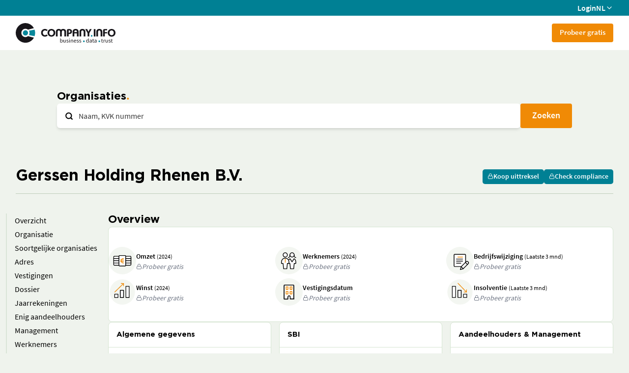

--- FILE ---
content_type: text/html
request_url: https://companyinfo.nl/organisatieprofiel/overige-bemiddeling-in-en-beheer-van-onroerend-goed-voor-een-vast-bedrag-of-op-contractbasis/gerssen-holding-rhenen-b-v-rhenen-30102063-000006364624
body_size: 14212
content:
<!doctype html>
<html lang="en">
	<head>
		<meta charset="utf-8" />
		<link rel="icon" href="../../freemium-assets/favicon.ico" />
		<meta name="viewport" content="width=device-width, initial-scale=1, maximum-scale=1, user-scalable=0" />
		
		<link href="../../freemium-app/immutable/assets/2.CDoe9U15.css" rel="stylesheet">
		<link href="../../freemium-app/immutable/assets/app.Ke5388PO.css" rel="stylesheet">
		<link href="../../freemium-app/immutable/assets/5.CLz54tiq.css" rel="stylesheet"><!--[--><meta name="description" content="Bekijk bedrijfsinformatie over Gerssen Holding Rhenen B.V. (30102063-000006364624) in Rhenen, sector 68320 - Overige bemiddeling in en beheer van onroerend goed voor een vast bedrag of op contractbasis."/> <!--[--><link rel="canonical" href="https://companyinfo.nl/organisatieprofiel/overige-bemiddeling-in-en-beheer-van-onroerend-goed-voor-een-vast-bedrag-of-op-contractbasis/gerssen-holding-rhenen-b-v-rhenen-30102063-000006364624"/><!--]--><!--]--><title>Gerssen Holding Rhenen B.V. | Company.info</title>
	</head>
	<body data-sveltekit-preload-data="hover">
		<div style="display: contents"><!--[--><!--[--><!----><!--[--><!----><div class="flex min-h-screen flex-col"><header><div class="bg-secondary flex hidden h-[32px] items-center md:flex"><div class="container flex items-center justify-end gap-4"><a class="text-secondary-foreground hover:text-secondary-foreground flex items-center gap-2" href="https://company.info/login">Login</a> <!----><!----><!--$s1--><!--[--><!--[!--><button id="bits-s1" aria-haspopup="dialog" aria-expanded="false" data-state="closed" data-popover-trigger="" type="button" class="bg-secondary flex items-center gap-1 font-semibold text-white"><div>NL</div> <div class="transition-transform"><!--[--><!----><svg xmlns="http://www.w3.org/2000/svg" width="16" height="16" viewBox="0 0 24 24" fill="none" stroke="currentColor" stroke-width="2" stroke-linecap="round" stroke-linejoin="round" class="lucide-icon lucide lucide-chevron-down ci-icon h-[1em] w-[1em]" style="font-size: 16px;pointer-events: bounding-box;undefined" data-ci="icon"><!--[--><!----><path d="m6 9 6 6 6-6"><!----></path><!----><!--]--><!--[--><!--[--><!--]--><!--]--></svg><!----><!--]--><!----></div></button><!--]--><!----><!--]--><!----><!----> <!----><!----><!--[!--><!--]--><!----><!----><!----><!----><!----><!----></div></div> <div class="flex h-[70px] items-center bg-white"><div class="container flex items-center justify-between gap-10"><a href="/" class="shrink-0"><img class="w-[150px] md:w-[203px]" src="/freemium-assets/company-info-logo.svg" alt="Company Info Logo"/></a> <div class="flex-1 items-center gap-8 overflow-hidden hidden whitespace-nowrap md:flex" data-ci="menu-with-more"><div data-testid="menu-items" class="flex items-center gap-8 invisible"><a href="/freemium" data-menu-item="org" class="black-link outline-none">Organisatie</a> <a href="#" data-menu-item="dir" class="black-link outline-none"><!----><!----><!--$s2--><!--[--><div id="bits-s2" aria-haspopup="dialog" aria-expanded="false" data-state="closed" data-popover-trigger="" type="button"><div class="flex items-center gap-1"><!--[--><!----><svg xmlns="http://www.w3.org/2000/svg" width="24" height="24" viewBox="0 0 24 24" fill="none" stroke="currentColor" stroke-width="2" stroke-linecap="round" stroke-linejoin="round" class="lucide-icon lucide lucide-lock ci-icon h-[1em] w-[1em]" style="pointer-events: bounding-box;undefined" data-ci="icon"><!--[--><!----><rect width="18" height="11" x="3" y="11" rx="2" ry="2"><!----></rect><!----><!----><path d="M7 11V7a5 5 0 0 1 10 0v4"><!----></path><!----><!--]--><!--[--><!--[--><!--]--><!--]--></svg><!----><!--]--><!----> <div>Functionarissen</div></div><!----></div><!----><!--]--><!----><!----> <!----><!----><!--[!--><!--]--><!----><!----><!----><!----><!----><!----></a> <a href="#" data-menu-item="news" class="black-link outline-none"><!----><!----><!--$s3--><!--[--><div id="bits-s3" aria-haspopup="dialog" aria-expanded="false" data-state="closed" data-popover-trigger="" type="button"><div class="flex items-center gap-1"><!--[--><!----><svg xmlns="http://www.w3.org/2000/svg" width="24" height="24" viewBox="0 0 24 24" fill="none" stroke="currentColor" stroke-width="2" stroke-linecap="round" stroke-linejoin="round" class="lucide-icon lucide lucide-lock ci-icon h-[1em] w-[1em]" style="pointer-events: bounding-box;undefined" data-ci="icon"><!--[--><!----><rect width="18" height="11" x="3" y="11" rx="2" ry="2"><!----></rect><!----><!----><path d="M7 11V7a5 5 0 0 1 10 0v4"><!----></path><!----><!--]--><!--[--><!--[--><!--]--><!--]--></svg><!----><!--]--><!----> <div>Nieuws</div></div><!----></div><!----><!--]--><!----><!----> <!----><!----><!--[!--><!--]--><!----><!----><!----><!----><!----><!----></a> <a href="#" data-menu-item="real" class="black-link outline-none"><!----><!----><!--$s4--><!--[--><div id="bits-s4" aria-haspopup="dialog" aria-expanded="false" data-state="closed" data-popover-trigger="" type="button"><div class="flex items-center gap-1"><!--[--><!----><svg xmlns="http://www.w3.org/2000/svg" width="24" height="24" viewBox="0 0 24 24" fill="none" stroke="currentColor" stroke-width="2" stroke-linecap="round" stroke-linejoin="round" class="lucide-icon lucide lucide-lock ci-icon h-[1em] w-[1em]" style="pointer-events: bounding-box;undefined" data-ci="icon"><!--[--><!----><rect width="18" height="11" x="3" y="11" rx="2" ry="2"><!----></rect><!----><!----><path d="M7 11V7a5 5 0 0 1 10 0v4"><!----></path><!----><!--]--><!--[--><!--[--><!--]--><!--]--></svg><!----><!--]--><!----> <div>Vastgoed</div></div><!----></div><!----><!--]--><!----><!----> <!----><!----><!--[!--><!--]--><!----><!----><!----><!----><!----><!----></a> <a href="#" data-menu-item="comp" class="black-link outline-none"><!----><!----><!--$s5--><!--[--><div id="bits-s5" aria-haspopup="dialog" aria-expanded="false" data-state="closed" data-popover-trigger="" type="button"><div class="flex items-center gap-1"><!--[--><!----><svg xmlns="http://www.w3.org/2000/svg" width="24" height="24" viewBox="0 0 24 24" fill="none" stroke="currentColor" stroke-width="2" stroke-linecap="round" stroke-linejoin="round" class="lucide-icon lucide lucide-lock ci-icon h-[1em] w-[1em]" style="pointer-events: bounding-box;undefined" data-ci="icon"><!--[--><!----><rect width="18" height="11" x="3" y="11" rx="2" ry="2"><!----></rect><!----><!----><path d="M7 11V7a5 5 0 0 1 10 0v4"><!----></path><!----><!--]--><!--[--><!--[--><!--]--><!--]--></svg><!----><!--]--><!----> <div>Compliance</div></div><!----></div><!----><!--]--><!----><!----> <!----><!----><!--[!--><!--]--><!----><!----><!----><!----><!----><!----></a> <a href="#" data-menu-item="kyc" class="black-link outline-none"><!----><!----><!--$s6--><!--[--><div id="bits-s6" aria-haspopup="dialog" aria-expanded="false" data-state="closed" data-popover-trigger="" type="button"><div class="flex items-center gap-1"><!--[--><!----><svg xmlns="http://www.w3.org/2000/svg" width="24" height="24" viewBox="0 0 24 24" fill="none" stroke="currentColor" stroke-width="2" stroke-linecap="round" stroke-linejoin="round" class="lucide-icon lucide lucide-lock ci-icon h-[1em] w-[1em]" style="pointer-events: bounding-box;undefined" data-ci="icon"><!--[--><!----><rect width="18" height="11" x="3" y="11" rx="2" ry="2"><!----></rect><!----><!----><path d="M7 11V7a5 5 0 0 1 10 0v4"><!----></path><!----><!--]--><!--[--><!--[--><!--]--><!--]--></svg><!----><!--]--><!----> <div>KYC.app</div></div><!----></div><!----><!--]--><!----><!----> <!----><!----><!--[!--><!--]--><!----><!----><!----><!----><!----><!----></a> <a href="#" data-menu-item="rep" class="black-link outline-none"><!----><!----><!--$s7--><!--[--><div id="bits-s7" aria-haspopup="dialog" aria-expanded="false" data-state="closed" data-popover-trigger="" type="button"><div class="flex items-center gap-1"><!--[--><!----><svg xmlns="http://www.w3.org/2000/svg" width="24" height="24" viewBox="0 0 24 24" fill="none" stroke="currentColor" stroke-width="2" stroke-linecap="round" stroke-linejoin="round" class="lucide-icon lucide lucide-lock ci-icon h-[1em] w-[1em]" style="pointer-events: bounding-box;undefined" data-ci="icon"><!--[--><!----><rect width="18" height="11" x="3" y="11" rx="2" ry="2"><!----></rect><!----><!----><path d="M7 11V7a5 5 0 0 1 10 0v4"><!----></path><!----><!--]--><!--[--><!--[--><!--]--><!--]--></svg><!----><!--]--><!----> <div>Verslagen</div></div><!----></div><!----><!--]--><!----><!----> <!----><!----><!--[!--><!--]--><!----><!----><!----><!----><!----><!----></a><!----></div> <!----><!----><!--$s8--><!--[!--><button id="bits-s8" aria-haspopup="dialog" aria-expanded="false" data-state="closed" data-popover-trigger="" type="button"><div class="flex items-center gap-1 bg-white font-semibold hidden"><div data-testid="menu-more">Meer</div> <div class="mt-[5px] transition-transform"><!--[--><!----><svg xmlns="http://www.w3.org/2000/svg" width="16" height="16" viewBox="0 0 24 24" fill="none" stroke="currentColor" stroke-width="2" stroke-linecap="round" stroke-linejoin="round" class="lucide-icon lucide lucide-chevron-down ci-icon h-[1em] w-[1em]" style="font-size: 16px;pointer-events: bounding-box;undefined" data-ci="icon"><!--[--><!----><path d="m6 9 6 6 6-6"><!----></path><!----><!--]--><!--[--><!--[--><!--]--><!--]--></svg><!----><!--]--><!----></div></div><!----></button><!--]--><!----><!----> <!----><!----><!--[!--><!--]--><!----><!----><!----><!----><!----></div><!----> <div class="flex gap-2"><a class="text-primary hover:text-primary md:bg-primary md:text-primary-foreground md:hover:text-primary-foreground rounded bg-transparent px-4 pb-[11px] pt-[9px] text-[15px]/[18px]" href="https://companyinfo.nl/online-portal-proefabonnement/">Probeer gratis</a> <div data-ci="hamburger"><button class="bg-transparent sm:block md:hidden"><!--[!--><!--[--><!----><svg xmlns="http://www.w3.org/2000/svg" width="32" height="32" viewBox="0 0 24 24" fill="none" stroke="currentColor" stroke-width="0.5" stroke-linecap="round" stroke-linejoin="round" class="lucide-icon lucide lucide-menu ci-icon h-[1em] w-[1em]" style="font-size: 32px;pointer-events: bounding-box;undefined" data-ci="icon"><!--[--><!----><line x1="4" x2="20" y1="12" y2="12"><!----></line><!----><!----><line x1="4" x2="20" y1="6" y2="6"><!----></line><!----><!----><line x1="4" x2="20" y1="18" y2="18"><!----></line><!----><!--]--><!--[--><!--[--><!--]--><!--]--></svg><!----><!--]--><!--]--></button> <div data-cc="hamburger-menu" style="top: 70px" class="bg-primary-foreground overflow-y-scroll fixed invisible bottom-0 right-0 z-20 w-screen translate-x-[100vw] transition-all duration-[175ms] md:hidden border-t"><div class="flex flex-col gap-2 px-4 py-4 sm:px-7"><a href="/freemium" class="black-link block py-4 uppercase outline-none">Organisatie</a> <hr/> <a href="#" data-menu-item="dir" class="black-link outline-none"><!----><!----><!--$s9--><!--[--><div id="bits-s9" aria-haspopup="dialog" aria-expanded="false" data-state="closed" data-popover-trigger="" type="button"><div class="flex items-center gap-1"><!--[--><!----><svg xmlns="http://www.w3.org/2000/svg" width="24" height="24" viewBox="0 0 24 24" fill="none" stroke="currentColor" stroke-width="2" stroke-linecap="round" stroke-linejoin="round" class="lucide-icon lucide lucide-lock ci-icon h-[1em] w-[1em]" style="pointer-events: bounding-box;undefined" data-ci="icon"><!--[--><!----><rect width="18" height="11" x="3" y="11" rx="2" ry="2"><!----></rect><!----><!----><path d="M7 11V7a5 5 0 0 1 10 0v4"><!----></path><!----><!--]--><!--[--><!--[--><!--]--><!--]--></svg><!----><!--]--><!----> <div class="black-link block py-4 uppercase outline-none">Functionarissen</div></div><!----></div><!----><!--]--><!----><!----> <!----><!----><!--[!--><!--]--><!----><!----><!----><!----><!----><!----></a> <hr/> <a href="#" data-menu-item="news" class="black-link outline-none"><!----><!----><!--$s10--><!--[--><div id="bits-s10" aria-haspopup="dialog" aria-expanded="false" data-state="closed" data-popover-trigger="" type="button"><div class="flex items-center gap-1"><!--[--><!----><svg xmlns="http://www.w3.org/2000/svg" width="24" height="24" viewBox="0 0 24 24" fill="none" stroke="currentColor" stroke-width="2" stroke-linecap="round" stroke-linejoin="round" class="lucide-icon lucide lucide-lock ci-icon h-[1em] w-[1em]" style="pointer-events: bounding-box;undefined" data-ci="icon"><!--[--><!----><rect width="18" height="11" x="3" y="11" rx="2" ry="2"><!----></rect><!----><!----><path d="M7 11V7a5 5 0 0 1 10 0v4"><!----></path><!----><!--]--><!--[--><!--[--><!--]--><!--]--></svg><!----><!--]--><!----> <div class="black-link block py-4 uppercase outline-none">Nieuws</div></div><!----></div><!----><!--]--><!----><!----> <!----><!----><!--[!--><!--]--><!----><!----><!----><!----><!----><!----></a> <hr/> <a href="#" data-menu-item="real" class="black-link outline-none"><!----><!----><!--$s11--><!--[--><div id="bits-s11" aria-haspopup="dialog" aria-expanded="false" data-state="closed" data-popover-trigger="" type="button"><div class="flex items-center gap-1"><!--[--><!----><svg xmlns="http://www.w3.org/2000/svg" width="24" height="24" viewBox="0 0 24 24" fill="none" stroke="currentColor" stroke-width="2" stroke-linecap="round" stroke-linejoin="round" class="lucide-icon lucide lucide-lock ci-icon h-[1em] w-[1em]" style="pointer-events: bounding-box;undefined" data-ci="icon"><!--[--><!----><rect width="18" height="11" x="3" y="11" rx="2" ry="2"><!----></rect><!----><!----><path d="M7 11V7a5 5 0 0 1 10 0v4"><!----></path><!----><!--]--><!--[--><!--[--><!--]--><!--]--></svg><!----><!--]--><!----> <div class="black-link block py-4 uppercase outline-none">Vastgoed</div></div><!----></div><!----><!--]--><!----><!----> <!----><!----><!--[!--><!--]--><!----><!----><!----><!----><!----><!----></a> <hr/> <a href="#" data-menu-item="comp" class="black-link outline-none"><!----><!----><!--$s12--><!--[--><div id="bits-s12" aria-haspopup="dialog" aria-expanded="false" data-state="closed" data-popover-trigger="" type="button"><div class="flex items-center gap-1"><!--[--><!----><svg xmlns="http://www.w3.org/2000/svg" width="24" height="24" viewBox="0 0 24 24" fill="none" stroke="currentColor" stroke-width="2" stroke-linecap="round" stroke-linejoin="round" class="lucide-icon lucide lucide-lock ci-icon h-[1em] w-[1em]" style="pointer-events: bounding-box;undefined" data-ci="icon"><!--[--><!----><rect width="18" height="11" x="3" y="11" rx="2" ry="2"><!----></rect><!----><!----><path d="M7 11V7a5 5 0 0 1 10 0v4"><!----></path><!----><!--]--><!--[--><!--[--><!--]--><!--]--></svg><!----><!--]--><!----> <div class="black-link block py-4 uppercase outline-none">Compliance</div></div><!----></div><!----><!--]--><!----><!----> <!----><!----><!--[!--><!--]--><!----><!----><!----><!----><!----><!----></a> <hr/> <a href="#" data-menu-item="kyc" class="black-link outline-none"><!----><!----><!--$s13--><!--[--><div id="bits-s13" aria-haspopup="dialog" aria-expanded="false" data-state="closed" data-popover-trigger="" type="button"><div class="flex items-center gap-1"><!--[--><!----><svg xmlns="http://www.w3.org/2000/svg" width="24" height="24" viewBox="0 0 24 24" fill="none" stroke="currentColor" stroke-width="2" stroke-linecap="round" stroke-linejoin="round" class="lucide-icon lucide lucide-lock ci-icon h-[1em] w-[1em]" style="pointer-events: bounding-box;undefined" data-ci="icon"><!--[--><!----><rect width="18" height="11" x="3" y="11" rx="2" ry="2"><!----></rect><!----><!----><path d="M7 11V7a5 5 0 0 1 10 0v4"><!----></path><!----><!--]--><!--[--><!--[--><!--]--><!--]--></svg><!----><!--]--><!----> <div class="black-link block py-4 uppercase outline-none">KYC.app</div></div><!----></div><!----><!--]--><!----><!----> <!----><!----><!--[!--><!--]--><!----><!----><!----><!----><!----><!----></a> <hr/> <a href="#" data-menu-item="rep" class="black-link outline-none"><!----><!----><!--$s14--><!--[--><div id="bits-s14" aria-haspopup="dialog" aria-expanded="false" data-state="closed" data-popover-trigger="" type="button"><div class="flex items-center gap-1"><!--[--><!----><svg xmlns="http://www.w3.org/2000/svg" width="24" height="24" viewBox="0 0 24 24" fill="none" stroke="currentColor" stroke-width="2" stroke-linecap="round" stroke-linejoin="round" class="lucide-icon lucide lucide-lock ci-icon h-[1em] w-[1em]" style="pointer-events: bounding-box;undefined" data-ci="icon"><!--[--><!----><rect width="18" height="11" x="3" y="11" rx="2" ry="2"><!----></rect><!----><!----><path d="M7 11V7a5 5 0 0 1 10 0v4"><!----></path><!----><!--]--><!--[--><!--[--><!--]--><!--]--></svg><!----><!--]--><!----> <div class="black-link block py-4 uppercase outline-none">Verslagen</div></div><!----></div><!----><!--]--><!----><!----> <!----><!----><!--[!--><!--]--><!----><!----><!----><!----><!----><!----></a> <hr/> <div class="flex justify-center gap-6 py-4"><a class="black-link font-light" href="/privacy/">Privacy</a> <a class="black-link font-light" href="/support/">Support</a> <a class="black-link font-light" href="/over-ons/">Over ons</a></div> <div class="flex justify-center gap-6 py-4"><a href="https://company.info/login"><button class="ring-offset-background focus-visible:ring-ring relative inline-flex items-center justify-center gap-2 whitespace-nowrap font-semibold transition-colors focus-visible:outline-none focus-visible:ring-1 focus-visible:ring-offset-2 disabled:pointer-events-none disabled:opacity-50 [&amp;_svg]:pointer-events-none [&amp;_svg]:shrink-0 bg-secondary text-secondary-foreground hover:bg-secondary-hover hover:text-secondary-foreground hover:no-underline h-[50px] rounded-md px-6 pb-[11px] pt-[9px] text-lg sm:min-w-[200px]" type="button" data-ci="button"><!--[!--><!--]--> <!---->LOGIN<!----></button><!----></a> <!----><!----><!--$s15--><!--[--><!--[--><button class="ring-offset-background focus-visible:ring-ring relative inline-flex items-center justify-center gap-2 whitespace-nowrap font-semibold transition-colors focus-visible:outline-none focus-visible:ring-1 focus-visible:ring-offset-2 disabled:pointer-events-none disabled:opacity-50 [&amp;_svg]:pointer-events-none [&amp;_svg]:shrink-0 border-secondary text-secondary hover:bg-secondary hover:text-secondary-foreground border bg-none hover:no-underline h-[50px] rounded-md px-6 pb-[11px] pt-[9px] text-lg uppercase sm:min-w-[200px]" type="button" data-ci="button" id="bits-s15" aria-haspopup="dialog" aria-expanded="false" data-state="closed" data-popover-trigger=""><!--[!--><!--]--> <!---->nl<!----></button><!----><!--]--><!----><!--]--><!----><!----> <!----><!----><!--[!--><!--]--><!----><!----><!----><!----><!----><!----></div></div><!----></div></div><!----></div></div></div></header><!----> <!--[!--><!--]--><!----> <div class="flex-1"><!----><!--[!--><!--]--><!----> <section class="mx-auto px-4 sm:px-8 max-w-[calc(1080px+2rem)] mx-32 mt-20 flex flex-col gap-4 svelte-14xw9ud"><h1 class="title-3 title-dot svelte-14xw9ud">Organisaties</h1> <div class="relative flex gap-2"><div class="absolute left-4 top-[17px] z-10"><!--[--><!----><svg xmlns="http://www.w3.org/2000/svg" width="17" height="17" viewBox="0 0 24 24" fill="none" stroke="currentColor" stroke-width="3" stroke-linecap="round" stroke-linejoin="round" class="lucide-icon lucide lucide-search ci-icon h-[1em] w-[1em]" style="font-size: 17px;pointer-events: bounding-box;undefined" data-ci="icon"><!--[--><!----><circle cx="11" cy="11" r="8"><!----></circle><!----><!----><path d="m21 21-4.3-4.3"><!----></path><!----><!--]--><!--[--><!--[--><!--]--><!--]--></svg><!----><!--]--><!----></div> <!--[--><div class="relative flex-1"><input name="q" maxlength="42" class="border-border-grey placeholder:text-page-foreground-light focus-visible:border-ring flex outline-none file:border-0 file:bg-transparent file:text-sm file:font-medium disabled:cursor-not-allowed disabled:opacity-50 [&amp;::-webkit-inner-spin-button]:appearance-none [&amp;::-webkit-outer-spin-button]:appearance-none min-h-[50px] rounded-lg px-4 py-[13px] text-base leading-none w-full border-0 pl-11 shadow-md" value="" data-testid="search-bar-input" data-ci="input" placeholder="Naam, KVK nummer"/><!----> <!--[--><button class="bg-transparent text-foreground/60 hover:bg-muted hover:ring-muted hover:ring-4 focus-visible:bg-muted focus-visible:ring-muted focus-visible:ring-4 outline-none cursor-pointer transition-all absolute rounded-sm right-2.5 top-1/2 -translate-y-1/2 invisible"><!--[--><!----><svg xmlns="http://www.w3.org/2000/svg" width="24" height="24" viewBox="0 0 24 24" fill="none" stroke="currentColor" stroke-width="2" stroke-linecap="round" stroke-linejoin="round" class="lucide-icon lucide lucide-x ci-icon h-[1em] w-[1em]" style="pointer-events: bounding-box;undefined" data-ci="icon"><!--[--><!----><path d="M18 6 6 18"><!----></path><!----><!----><path d="m6 6 12 12"><!----></path><!----><!--]--><!--[--><!--[--><!--]--><!--]--></svg><!----><!--]--><!----></button><!--]--></div><!--]--><!----> <button class="ring-offset-background focus-visible:ring-ring relative inline-flex items-center justify-center gap-2 whitespace-nowrap font-semibold transition-colors focus-visible:outline-none focus-visible:ring-1 focus-visible:ring-offset-2 disabled:pointer-events-none disabled:opacity-50 [&amp;_svg]:pointer-events-none [&amp;_svg]:shrink-0 bg-primary text-primary-foreground hover:bg-primary-hover hover:text-primary-foreground hover:no-underline h-[50px] rounded-md px-6 pb-[11px] pt-[9px] text-lg" type="button" data-testid="search-bar-button" data-ci="button"><!--[!--><!--]--> <!---->Zoeken<!----></button><!----></div><!----></section> <section class="mx-auto px-4 sm:px-8 max-w-[var(--screen-xl)] bg-background sticky top-0 z-10 mt-16 pt-4 svelte-14xw9ud"><div class="border-border-dark flex flex-row items-center justify-between border-b pb-4 svelte-14xw9ud"><h2 data-testid="organisation-name">Gerssen Holding Rhenen B.V.</h2> <div class="flex flex-row gap-2"><!----><!----><!--$s16--><!--[--><div id="bits-s16" aria-haspopup="dialog" aria-expanded="false" data-state="closed" data-popover-trigger="" type="button"><button class="ring-offset-background focus-visible:ring-ring relative inline-flex items-center justify-center gap-2 whitespace-nowrap font-semibold transition-colors focus-visible:outline-none focus-visible:ring-1 focus-visible:ring-offset-2 disabled:pointer-events-none disabled:opacity-50 [&amp;_svg]:pointer-events-none [&amp;_svg]:shrink-0 bg-secondary text-secondary-foreground hover:bg-secondary-hover hover:text-secondary-foreground hover:no-underline h-[30px] rounded-[5px] px-2.5 pb-[11px] pt-[9px] text-sm" type="button" data-ci="button"><!--[!--><!--]--> <!--[--><!----><svg xmlns="http://www.w3.org/2000/svg" width="12" height="12" viewBox="0 0 24 24" fill="none" stroke="currentColor" stroke-width="2" stroke-linecap="round" stroke-linejoin="round" class="lucide-icon lucide lucide-lock ci-icon h-[1em] w-[1em]" style="font-size: 12px;pointer-events: bounding-box;undefined" data-ci="icon"><!--[--><!----><rect width="18" height="11" x="3" y="11" rx="2" ry="2"><!----></rect><!----><!----><path d="M7 11V7a5 5 0 0 1 10 0v4"><!----></path><!----><!--]--><!--[--><!--[--><!--]--><!--]--></svg><!----><!--]--><!----> Koop uittreksel<!----></button><!----></div><!----><!--]--><!----><!----> <!----><!----><!--[!--><!--]--><!----><!----><!----><!----><!----><!----> <!----><!----><!--$s17--><!--[--><div id="bits-s17" aria-haspopup="dialog" aria-expanded="false" data-state="closed" data-popover-trigger="" type="button"><button class="ring-offset-background focus-visible:ring-ring relative inline-flex items-center justify-center gap-2 whitespace-nowrap font-semibold transition-colors focus-visible:outline-none focus-visible:ring-1 focus-visible:ring-offset-2 disabled:pointer-events-none disabled:opacity-50 [&amp;_svg]:pointer-events-none [&amp;_svg]:shrink-0 bg-secondary text-secondary-foreground hover:bg-secondary-hover hover:text-secondary-foreground hover:no-underline h-[30px] rounded-[5px] px-2.5 pb-[11px] pt-[9px] text-sm" type="button" data-ci="button"><!--[!--><!--]--> <!--[--><!----><svg xmlns="http://www.w3.org/2000/svg" width="12" height="12" viewBox="0 0 24 24" fill="none" stroke="currentColor" stroke-width="2" stroke-linecap="round" stroke-linejoin="round" class="lucide-icon lucide lucide-lock ci-icon h-[1em] w-[1em]" style="font-size: 12px;pointer-events: bounding-box;undefined" data-ci="icon"><!--[--><!----><rect width="18" height="11" x="3" y="11" rx="2" ry="2"><!----></rect><!----><!----><path d="M7 11V7a5 5 0 0 1 10 0v4"><!----></path><!----><!--]--><!--[--><!--[--><!--]--><!--]--></svg><!----><!--]--><!----> Check compliance<!----></button><!----></div><!----><!--]--><!----><!----> <!----><!----><!--[!--><!--]--><!----><!----><!----><!----><!----><!----></div></div></section> <section class="mx-auto px-4 sm:px-8 max-w-[var(--screen-xl)] mt-10 flex flex-row items-start gap-7 svelte-14xw9ud"><!----><div class="flex flex-col sticky top-28 z-10 -ml-5 w-52" data-ci="toc"><!----><!--[--><button class="bg-transparent border-l-2 border-l-muted-dark transition-colors pl-4 py-0.5 text-left hover:text-secondary-hover" data-ci-toc-item=""><!---->Overzicht<!----></button><!--]--><!----> <!----><!--[--><button class="bg-transparent border-l-2 border-l-muted-dark transition-colors pl-4 py-0.5 text-left hover:text-secondary-hover" data-ci-toc-item=""><!---->Organisatie<!----></button><!--]--><!----> <!----><!--[--><button class="bg-transparent border-l-2 border-l-muted-dark transition-colors pl-4 py-0.5 text-left hover:text-secondary-hover" data-ci-toc-item=""><!---->Soortgelijke organisaties<!----></button><!--]--><!----> <!----><!--[--><button class="bg-transparent border-l-2 border-l-muted-dark transition-colors pl-4 py-0.5 text-left hover:text-secondary-hover" data-ci-toc-item=""><!---->Adres<!----></button><!--]--><!----> <!----><!--[--><button class="bg-transparent border-l-2 border-l-muted-dark transition-colors pl-4 py-0.5 text-left hover:text-secondary-hover" data-ci-toc-item=""><!---->Vestigingen<!----></button><!--]--><!----> <!----><!--[--><button class="bg-transparent border-l-2 border-l-muted-dark transition-colors pl-4 py-0.5 text-left hover:text-secondary-hover" data-ci-toc-item=""><!---->Dossier<!----></button><!--]--><!----> <!----><!--[--><button class="bg-transparent border-l-2 border-l-muted-dark transition-colors pl-4 py-0.5 text-left hover:text-secondary-hover" data-ci-toc-item=""><!---->Jaarrekeningen<!----></button><!--]--><!----> <!----><!--[--><button class="bg-transparent border-l-2 border-l-muted-dark transition-colors pl-4 py-0.5 text-left hover:text-secondary-hover" data-ci-toc-item=""><!---->Enig aandeelhouders<!----></button><!--]--><!----> <!----><!--[--><button class="bg-transparent border-l-2 border-l-muted-dark transition-colors pl-4 py-0.5 text-left hover:text-secondary-hover" data-ci-toc-item=""><!---->Management<!----></button><!--]--><!----> <!----><!--[--><button class="bg-transparent border-l-2 border-l-muted-dark transition-colors pl-4 py-0.5 text-left hover:text-secondary-hover" data-ci-toc-item=""><!---->Werknemers<!----></button><!--]--><!----> <!----><!--[--><button class="bg-transparent border-l-2 border-l-muted-dark transition-colors pl-4 py-0.5 text-left hover:text-secondary-hover" data-ci-toc-item=""><!---->Aandeelhouders<!----></button><!--]--><!----> <!----><!--[--><button class="bg-transparent border-l-2 border-l-muted-dark transition-colors pl-4 py-0.5 text-left hover:text-secondary-hover" data-ci-toc-item=""><!---->Deelnemingen<!----></button><!--]--><!----> <!----><!--[--><button class="bg-transparent border-l-2 border-l-muted-dark transition-colors pl-4 py-0.5 text-left hover:text-secondary-hover" data-ci-toc-item=""><!---->Standaard jaarrekeningen<!----></button><!--]--><!----> <!----><!--[--><button class="bg-transparent border-l-2 border-l-muted-dark transition-colors pl-4 py-0.5 text-left hover:text-secondary-hover" data-ci-toc-item=""><!---->Nieuws<!----></button><!--]--><!----><!----></div><!----> <div class="flex flex-1 flex-col gap-10 svelte-14xw9ud" data-testid="panels"><div class="flex flex-col gap-4" data-toc="overview"><h3>Overview</h3> <div class="card-three-section card svelte-14xw9ud"><div class="flex flex-row items-center gap-4 pt-2 svelte-14xw9ud"><!--[--><!----><svg xmlns="http://www.w3.org/2000/svg" width="56" height="56" viewBox="0 0 24 24" fill="none" stroke="currentColor" stroke-width="0" stroke-linecap="round" stroke-linejoin="round" class="lucide-icon lucide ci-icon h-[1em] w-[1em]" style="font-size: 56px;pointer-events: bounding-box;undefined" data-ci="icon"><!--[--><!--]--><!--[--><g transform="scale(.3428571429)" fill="none" fill-rule="evenodd"><rect width="70" height="70" rx="35" fill="#f3f6f1"></rect><g stroke-linejoin="round" stroke-width="1.8"><g stroke="#000"><path d="M26.353 23.908H14.907a1.908 1.908 0 0 0-1.908 1.908v19.076c0 1.053.855 1.907 1.908 1.907h11.446m17.169 0h11.446a1.908 1.908 0 0 0 1.908-1.907V25.816a1.908 1.908 0 0 0-1.908-1.908H43.522" fill="#fff" stroke-linecap="round"></path><path d="M13.007 41.076h12.374m-12.374-5.723h12.374m19.128-5.723h12.374M44.509 41.076h12.374m-12.374-5.723h12.374" stroke-linecap="square"></path><path d="M26.361 23.908c0-1.053.855-1.908 1.908-1.908h13.353c1.053 0 1.907.855 1.907 1.908v22.891a1.908 1.908 0 0 1-1.907 1.908H28.269a1.908 1.908 0 0 1-1.908-1.908z" fill="#fff" stroke-linecap="round"></path></g><path d="M37.99 41.076a5.16 5.16 0 0 1-4.244-1.478 5.16 5.16 0 0 1-1.479-4.245 5.16 5.16 0 0 1 1.479-4.244 5.16 5.16 0 0 1 4.244-1.479m-7.623 3.816h7.63m-7.63 3.815h7.623" stroke="#ef8905" stroke-linecap="round"></path><path d="M13.007 29.63h13.25" stroke="#000" stroke-linecap="square"></path></g></g><!--]--></svg><!----><!--]--><!----> <div class="flex flex-col gap-0.5"><div><span class="text-sm font-semibold">Omzet</span> <!--[--><span class="text-xs">(2024)</span><!--]--></div> <!----><!----><!--$s18--><!--[--><div id="bits-s18" aria-haspopup="dialog" aria-expanded="false" data-state="closed" data-popover-trigger="" type="button"><div class="flex cursor-pointer flex-row items-center gap-1 text-sm italic text-gray-500 svelte-14xw9ud"><!--[--><!----><svg xmlns="http://www.w3.org/2000/svg" width="12" height="12" viewBox="0 0 24 24" fill="none" stroke="currentColor" stroke-width="2" stroke-linecap="round" stroke-linejoin="round" class="lucide-icon lucide lucide-lock ci-icon h-[1em] w-[1em]" style="font-size: 12px;pointer-events: bounding-box;undefined" data-ci="icon"><!--[--><!----><rect width="18" height="11" x="3" y="11" rx="2" ry="2"><!----></rect><!----><!----><path d="M7 11V7a5 5 0 0 1 10 0v4"><!----></path><!----><!--]--><!--[--><!--[--><!--]--><!--]--></svg><!----><!--]--><!----> <span>Probeer gratis</span></div><!----></div><!----><!--]--><!----><!----> <!----><!----><!--[!--><!--]--><!----><!----><!----><!----><!----><!----></div></div><!----> <div class="flex flex-row items-center gap-4 pt-2 svelte-14xw9ud"><!--[--><!----><svg xmlns="http://www.w3.org/2000/svg" width="56" height="56" viewBox="0 0 24 24" fill="none" stroke="currentColor" stroke-width="0" stroke-linecap="round" stroke-linejoin="round" class="lucide-icon lucide ci-icon h-[1em] w-[1em]" style="font-size: 56px;pointer-events: bounding-box;undefined" data-ci="icon"><!--[--><!--]--><!--[--><g transform="scale(.3428571429)" fill-rule="evenodd" fill="none"><rect width="70" height="70" rx="35" fill="#f3f6f1"></rect><g stroke-linecap="round" stroke-linejoin="round" stroke-width="1.8"><path d="M25.522 15a5.44 5.44 0 0 1 5.441 5.441c0 3.006-2.435 5.441-5.441 5.441s-5.441-2.435-5.441-5.44A5.44 5.44 0 0 1 25.522 15zm17.412 0a5.44 5.44 0 0 1 5.441 5.441 5.44 5.44 0 0 1-5.441 5.441 5.44 5.44 0 0 1-5.441-5.44A5.44 5.44 0 0 1 42.934 15zm-6.968 27.206h1.527l1.36 13.603h8.162l1.36-13.603h4.081v-4.08a9.514 9.514 0 0 0-4.288-7.956l-5.234 7.955L37.7 30.17a9.607 9.607 0 0 0-2.928 3.058m.272 4.897a9.522 9.522 0 0 0-19.044 0v4.081h4.081l1.36 13.603h8.162l1.36-13.603h4.081z" fill="#fff" stroke="#000"></path><path d="M25.522 30.99v8.495" stroke="#ef8905"></path><path d="M37.493 20.441s0 6.801-4.08 6.801m14.962-6.801s0 6.801 4.081 6.801" stroke="#000"></path></g></g><!--]--></svg><!----><!--]--><!----> <div class="flex flex-col gap-0.5"><div><span class="text-sm font-semibold">Werknemers</span> <!--[--><span class="text-xs">(2024)</span><!--]--></div> <!----><!----><!--$s19--><!--[--><div id="bits-s19" aria-haspopup="dialog" aria-expanded="false" data-state="closed" data-popover-trigger="" type="button"><div class="flex cursor-pointer flex-row items-center gap-1 text-sm italic text-gray-500 svelte-14xw9ud"><!--[--><!----><svg xmlns="http://www.w3.org/2000/svg" width="12" height="12" viewBox="0 0 24 24" fill="none" stroke="currentColor" stroke-width="2" stroke-linecap="round" stroke-linejoin="round" class="lucide-icon lucide lucide-lock ci-icon h-[1em] w-[1em]" style="font-size: 12px;pointer-events: bounding-box;undefined" data-ci="icon"><!--[--><!----><rect width="18" height="11" x="3" y="11" rx="2" ry="2"><!----></rect><!----><!----><path d="M7 11V7a5 5 0 0 1 10 0v4"><!----></path><!----><!--]--><!--[--><!--[--><!--]--><!--]--></svg><!----><!--]--><!----> <span>Probeer gratis</span></div><!----></div><!----><!--]--><!----><!----> <!----><!----><!--[!--><!--]--><!----><!----><!----><!----><!----><!----></div></div><!----> <div class="flex flex-row items-center gap-4 pt-2 svelte-14xw9ud"><!--[--><!----><svg xmlns="http://www.w3.org/2000/svg" width="56" height="56" viewBox="0 0 24 24" fill="none" stroke="currentColor" stroke-width="0" stroke-linecap="round" stroke-linejoin="round" class="lucide-icon lucide ci-icon h-[1em] w-[1em]" style="font-size: 56px;pointer-events: bounding-box;undefined" data-ci="icon"><!--[--><!--]--><!--[--><g transform="scale(.3428571429)" fill="none" fill-rule="evenodd"><rect width="70" height="70" rx="35" fill="#f3f6f1"></rect><g stroke-linecap="round" stroke-linejoin="round" stroke-width="1.8"><path d="M38.166 50.142H21.73c-.955 0-1.73-.776-1.73-1.73V20.73c0-.954.775-1.73 1.73-1.73h25.951c.955 0 1.73.776 1.73 1.73v17.302m-6.114 17.684-7.266 2.076 2.076-7.266 12.42-12.421a3.672 3.672 0 0 1 5.191 0 3.672 3.672 0 0 1 0 5.19z" fill="#fff" stroke="#000"></path><path d="m48.97 39.662 5.19 5.19m-16.053 5.674 5.19 5.19" stroke="#000"></path><path d="M29.515 25.92h12.11" stroke="#ef8905"></path><path d="M26.055 31.111h15.571m-15.571 5.19h15.571m-15.571 5.19H37.3" stroke="#000"></path></g></g><!--]--></svg><!----><!--]--><!----> <div class="flex flex-col gap-0.5"><div><span class="text-sm font-semibold">Bedrijfswijziging</span> <!--[--><span class="text-xs">(Laatste 3 mnd)</span><!--]--></div> <!----><!----><!--$s20--><!--[--><div id="bits-s20" aria-haspopup="dialog" aria-expanded="false" data-state="closed" data-popover-trigger="" type="button"><div class="flex cursor-pointer flex-row items-center gap-1 text-sm italic text-gray-500 svelte-14xw9ud"><!--[--><!----><svg xmlns="http://www.w3.org/2000/svg" width="12" height="12" viewBox="0 0 24 24" fill="none" stroke="currentColor" stroke-width="2" stroke-linecap="round" stroke-linejoin="round" class="lucide-icon lucide lucide-lock ci-icon h-[1em] w-[1em]" style="font-size: 12px;pointer-events: bounding-box;undefined" data-ci="icon"><!--[--><!----><rect width="18" height="11" x="3" y="11" rx="2" ry="2"><!----></rect><!----><!----><path d="M7 11V7a5 5 0 0 1 10 0v4"><!----></path><!----><!--]--><!--[--><!--[--><!--]--><!--]--></svg><!----><!--]--><!----> <span>Probeer gratis</span></div><!----></div><!----><!--]--><!----><!----> <!----><!----><!--[!--><!--]--><!----><!----><!----><!----><!----><!----></div></div><!----> <div class="flex flex-row items-center gap-4 pt-2 svelte-14xw9ud"><!--[--><!----><svg xmlns="http://www.w3.org/2000/svg" width="56" height="56" viewBox="0 0 24 24" fill="none" stroke="currentColor" stroke-width="0" stroke-linecap="round" stroke-linejoin="round" class="lucide-icon lucide ci-icon h-[1em] w-[1em]" style="font-size: 56px;pointer-events: bounding-box;undefined" data-ci="icon"><!--[--><!--]--><!--[--><g transform="translate(1 1) scale(.31429)" fill="none" fill-rule="evenodd"><rect width="70" height="70" rx="35" fill="#f3f6f1"></rect><path d="m31.696 11.122 6.741.168-.168 6.74M13.937 34.99l24.5-23.7" stroke="#ef8905" stroke-linecap="round" stroke-linejoin="round" stroke-width="1.8"></path><g fill="#fff" stroke="#000" stroke-linecap="round" stroke-linejoin="round"><path stroke-width="1.711" d="M22.892 41.067h-9.289v9.289h9.289z"></path><path stroke-width="1.923" d="M29.299 30.173h9.078v20.078h-9.078z"></path><path stroke-width="1.772" d="M44.813 19.098h9.228v31.228h-9.228z"></path></g></g><!--]--></svg><!----><!--]--><!----> <div class="flex flex-col gap-0.5"><div><span class="text-sm font-semibold">Winst</span> <!--[--><span class="text-xs">(2024)</span><!--]--></div> <!----><!----><!--$s21--><!--[--><div id="bits-s21" aria-haspopup="dialog" aria-expanded="false" data-state="closed" data-popover-trigger="" type="button"><div class="flex cursor-pointer flex-row items-center gap-1 text-sm italic text-gray-500 svelte-14xw9ud"><!--[--><!----><svg xmlns="http://www.w3.org/2000/svg" width="12" height="12" viewBox="0 0 24 24" fill="none" stroke="currentColor" stroke-width="2" stroke-linecap="round" stroke-linejoin="round" class="lucide-icon lucide lucide-lock ci-icon h-[1em] w-[1em]" style="font-size: 12px;pointer-events: bounding-box;undefined" data-ci="icon"><!--[--><!----><rect width="18" height="11" x="3" y="11" rx="2" ry="2"><!----></rect><!----><!----><path d="M7 11V7a5 5 0 0 1 10 0v4"><!----></path><!----><!--]--><!--[--><!--[--><!--]--><!--]--></svg><!----><!--]--><!----> <span>Probeer gratis</span></div><!----></div><!----><!--]--><!----><!----> <!----><!----><!--[!--><!--]--><!----><!----><!----><!----><!----><!----></div></div><!----> <div class="flex flex-row items-center gap-4 pt-2 svelte-14xw9ud"><!--[--><!----><svg xmlns="http://www.w3.org/2000/svg" width="56" height="56" viewBox="0 0 24 24" fill="none" stroke="currentColor" stroke-width="0" stroke-linecap="round" stroke-linejoin="round" class="lucide-icon lucide ci-icon h-[1em] w-[1em]" style="font-size: 56px;pointer-events: bounding-box;undefined" data-ci="icon"><!--[--><!--]--><!--[--><g transform="scale(.4285714286)"><rect width="56" height="56" rx="28" fill="#f3f6f1"></rect><path d="M18.1 42.3V14.971c0-.763.495-1.271 1.237-1.271h17.326c.742 0 1.237.508 1.237 1.271V42.3" fill="#fff"></path><path d="M37.9 42.3V14.971c0-.763-.495-1.271-1.237-1.271H19.337c-.742 0-1.237.508-1.237 1.271V42.3h7.7" stroke="#000" stroke-width="1.65" stroke-miterlimit="10" stroke-linecap="round" stroke-linejoin="round"></path><path d="M26.011 17.494h-3.795v5.06h3.795zM34.227 17.494h-3.795v5.06h3.795zM26.011 26.982h-3.795v5.06h3.795zM34.227 26.982h-3.795v5.06h3.795z" fill="#fff" stroke="#ef8905" stroke-width="1.65" stroke-miterlimit="10" stroke-linecap="round" stroke-linejoin="round"></path><path d="M25.946 42.164V37.99a2.268 2.268 0 0 1 2.277-2.277A2.268 2.268 0 0 1 30.5 37.99v4.174" fill="#fff"></path><path d="M25.946 42.164V37.99a2.268 2.268 0 0 1 2.277-2.277A2.268 2.268 0 0 1 30.5 37.99v4.174h7.4" stroke="#000" stroke-width="1.65" stroke-miterlimit="10" stroke-linecap="round" stroke-linejoin="round"></path></g><!--]--></svg><!----><!--]--><!----> <div class="flex flex-col gap-0.5"><div><span class="text-sm font-semibold">Vestigingsdatum</span> <!--[!--><!--]--></div> <!----><!----><!--$s22--><!--[--><div id="bits-s22" aria-haspopup="dialog" aria-expanded="false" data-state="closed" data-popover-trigger="" type="button"><div class="flex cursor-pointer flex-row items-center gap-1 text-sm italic text-gray-500 svelte-14xw9ud"><!--[--><!----><svg xmlns="http://www.w3.org/2000/svg" width="12" height="12" viewBox="0 0 24 24" fill="none" stroke="currentColor" stroke-width="2" stroke-linecap="round" stroke-linejoin="round" class="lucide-icon lucide lucide-lock ci-icon h-[1em] w-[1em]" style="font-size: 12px;pointer-events: bounding-box;undefined" data-ci="icon"><!--[--><!----><rect width="18" height="11" x="3" y="11" rx="2" ry="2"><!----></rect><!----><!----><path d="M7 11V7a5 5 0 0 1 10 0v4"><!----></path><!----><!--]--><!--[--><!--[--><!--]--><!--]--></svg><!----><!--]--><!----> <span>Probeer gratis</span></div><!----></div><!----><!--]--><!----><!----> <!----><!----><!--[!--><!--]--><!----><!----><!----><!----><!----><!----></div></div><!----> <div class="flex flex-row items-center gap-4 pt-2 svelte-14xw9ud"><!--[--><!----><svg xmlns="http://www.w3.org/2000/svg" width="56" height="56" viewBox="0 0 24 24" fill="none" stroke="currentColor" stroke-width="0" stroke-linecap="round" stroke-linejoin="round" class="lucide-icon lucide ci-icon h-[1em] w-[1em]" style="font-size: 56px;pointer-events: bounding-box;undefined" data-ci="icon"><!--[--><!--]--><!--[--><g transform="translate(1 1) scale(.31403)" fill="none" fill-rule="evenodd"><rect width="70" height="70" rx="35" fill="#f3f6f1"></rect><path d="m53.421 28.566-.168 6.741-6.74-.168m-16.96-24.332 23.7 24.5" stroke="#ef8905" stroke-linecap="round" stroke-linejoin="round" stroke-width="1.8"></path><g fill="#fff" stroke="#000" stroke-linecap="round" stroke-linejoin="round"><path stroke-width="1.711" d="M44.782 41.067h9.289v9.289h-9.289z"></path><path stroke-width="1.923" d="M38.376 30.173h-9.078v20.078h9.078z"></path><path stroke-width="1.772" d="M22.862 19.098h-9.228v31.228h9.228z"></path></g></g><!--]--></svg><!----><!--]--><!----> <div class="flex flex-col gap-0.5"><div><span class="text-sm font-semibold">Insolventie</span> <!--[--><span class="text-xs">(Laatste 3 mnd)</span><!--]--></div> <!----><!----><!--$s23--><!--[--><div id="bits-s23" aria-haspopup="dialog" aria-expanded="false" data-state="closed" data-popover-trigger="" type="button"><div class="flex cursor-pointer flex-row items-center gap-1 text-sm italic text-gray-500 svelte-14xw9ud"><!--[--><!----><svg xmlns="http://www.w3.org/2000/svg" width="12" height="12" viewBox="0 0 24 24" fill="none" stroke="currentColor" stroke-width="2" stroke-linecap="round" stroke-linejoin="round" class="lucide-icon lucide lucide-lock ci-icon h-[1em] w-[1em]" style="font-size: 12px;pointer-events: bounding-box;undefined" data-ci="icon"><!--[--><!----><rect width="18" height="11" x="3" y="11" rx="2" ry="2"><!----></rect><!----><!----><path d="M7 11V7a5 5 0 0 1 10 0v4"><!----></path><!----><!--]--><!--[--><!--[--><!--]--><!--]--></svg><!----><!--]--><!----> <span>Probeer gratis</span></div><!----></div><!----><!--]--><!----><!----> <!----><!----><!--[!--><!--]--><!----><!----><!----><!----><!----><!----></div></div><!----></div> <div class="grid grid-cols-3 gap-4"><div class="card flex flex-col items-stretch" data-testid="summary-card-address"><h5 class="border-border border-b p-4">Algemene gegevens</h5> <div class="flex flex-1 flex-col p-6"><div class="flex flex-1 flex-col gap-2 text-sm svelte-14xw9ud"><div><div class="font-semibold">Handelsnamen</div> <div>Gerssen Holding Rhenen B.V.</div></div> <!--[--><div data-testid="address"><div class="font-semibold">Adres gegevens</div> <div>Anemoonstraat 4</div> <!--[--><div>3911WK Rhenen</div><!--]--> <!--[--><div><a href="http://maps.google.com/maps?q=Anemoonstraat+4%2CRhenen%2CNederland" target="_blank" rel="noopener noreferrer">Google Maps</a></div><!--]--></div><!--]--> <div><div class="font-semibold">Contact gegevens</div> <!--[!--><!--]--> <!--[!--><!--]--> <!----><!----><!--$s24--><!--[--><div id="bits-s24" aria-haspopup="dialog" aria-expanded="false" data-state="closed" data-popover-trigger="" type="button"><div class="flex cursor-pointer flex-row items-center gap-1 text-sm font-semibold text-gray-500"><!--[--><!----><svg xmlns="http://www.w3.org/2000/svg" width="12" height="12" viewBox="0 0 24 24" fill="none" stroke="currentColor" stroke-width="2" stroke-linecap="round" stroke-linejoin="round" class="lucide-icon lucide lucide-lock ci-icon h-[1em] w-[1em]" style="font-size: 12px;pointer-events: bounding-box;undefined" data-ci="icon"><!--[--><!----><rect width="18" height="11" x="3" y="11" rx="2" ry="2"><!----></rect><!----><!----><path d="M7 11V7a5 5 0 0 1 10 0v4"><!----></path><!----><!--]--><!--[--><!--[--><!--]--><!--]--></svg><!----><!--]--><!----> Telefoonnummer</div><!----></div><!----><!--]--><!----><!----> <!----><!----><!--[!--><!--]--><!----><!----><!----><!----><!----><!----> <!----><!----><!--$s25--><!--[--><div id="bits-s25" aria-haspopup="dialog" aria-expanded="false" data-state="closed" data-popover-trigger="" type="button"><div class="flex cursor-pointer flex-row items-center gap-1 text-sm font-semibold text-gray-500"><!--[--><!----><svg xmlns="http://www.w3.org/2000/svg" width="12" height="12" viewBox="0 0 24 24" fill="none" stroke="currentColor" stroke-width="2" stroke-linecap="round" stroke-linejoin="round" class="lucide-icon lucide lucide-lock ci-icon h-[1em] w-[1em]" style="font-size: 12px;pointer-events: bounding-box;undefined" data-ci="icon"><!--[--><!----><rect width="18" height="11" x="3" y="11" rx="2" ry="2"><!----></rect><!----><!----><path d="M7 11V7a5 5 0 0 1 10 0v4"><!----></path><!----><!--]--><!--[--><!--[--><!--]--><!--]--></svg><!----><!--]--><!----> Linkedin</div><!----></div><!----><!--]--><!----><!----> <!----><!----><!--[!--><!--]--><!----><!----><!----><!----><!----><!----></div> <!--[--><div class="text-xs text-gray-500">Bron: KVK <!--[-->08-09-2025<!--]--></div><!--]--></div><!----> <button class="ring-offset-background focus-visible:ring-ring relative inline-flex items-center justify-center gap-2 whitespace-nowrap font-semibold transition-colors focus-visible:outline-none focus-visible:ring-1 focus-visible:ring-offset-2 disabled:pointer-events-none disabled:opacity-50 [&amp;_svg]:pointer-events-none [&amp;_svg]:shrink-0 border-secondary text-secondary hover:bg-secondary hover:text-secondary-foreground border bg-none hover:no-underline h-[30px] rounded-[5px] px-2.5 pb-[11px] pt-[9px] mt-4 text-xs" type="button" data-ci="button"><!--[!--><!--]--> <!---->Bekijk alle adresgegevens <!--[--><!----><svg xmlns="http://www.w3.org/2000/svg" width="12" height="12" viewBox="0 0 24 24" fill="none" stroke="currentColor" stroke-width="2" stroke-linecap="round" stroke-linejoin="round" class="lucide-icon lucide lucide-arrow-down ci-icon h-[1em] w-[1em]" style="font-size: 12px;pointer-events: bounding-box;undefined" data-ci="icon"><!--[--><!----><path d="M12 5v14"><!----></path><!----><!----><path d="m19 12-7 7-7-7"><!----></path><!----><!--]--><!--[--><!--[--><!--]--><!--]--></svg><!----><!--]--><!----><!----></button><!----></div></div> <div class="card flex flex-col items-stretch" data-testid="summary-card-sbi"><h5 class="border-border border-b p-4">SBI</h5> <div class="flex flex-1 flex-col gap-2 p-6 text-sm"><!--[!--><div class="flex-1"><!--[--><div class="flex flex-col gap-1  svelte-14xw9ud"><div><span class="font-semibold">SBI</span> <span class="text-xs">(KVK)</span></div> <div class="5 flex flex-col gap-0" data-testid="KVK-sbi-list"><!--[--><!--[--><a href="/branche/overige-bemiddeling-in-en-beheer-van-onroerend-goed-voor-een-vast-bedrag-of-op-contractbasis-68320">68320 - Overige bemiddeling in en beheer van onroerend goed voor een vast bedrag of op contractbasis</a><!--]--><!--[--><a href="/branche/activiteiten-van-financiele-holdings-64210">64210 - Activiteiten van financiële holdings</a><!--]--><!--[--><a href="/branche/activiteiten-van-trust-vastgoed-en-agentschaprekeningen-64320">64320 - Activiteiten van trust-, vastgoed- en agentschaprekeningen</a><!--]--><!--]--></div></div><!--]--><!----> <!--[--><div class="flex flex-col gap-1  svelte-14xw9ud"><div><span class="font-semibold">SBI</span> <span class="text-xs">(CI)</span></div> <div class="5 flex flex-col gap-0" data-testid="CI-sbi-list"><!--[--><!--[--><a href="/branche/handel-in-eigen-onroerend-goed-68110">68110 - Handel in eigen onroerend goed</a><!--]--><!--[--><a href="/branche/verhuur-en-exploitatie-van-onroerend-goed-niet-van-woonruimte-68203">68203 - Verhuur en exploitatie van onroerend goed (niet van woonruimte)</a><!--]--><!--]--></div></div><!--]--><!----></div> <button class="ring-offset-background focus-visible:ring-ring relative inline-flex items-center justify-center gap-2 whitespace-nowrap font-semibold transition-colors focus-visible:outline-none focus-visible:ring-1 focus-visible:ring-offset-2 disabled:pointer-events-none disabled:opacity-50 [&amp;_svg]:pointer-events-none [&amp;_svg]:shrink-0 border-secondary text-secondary hover:bg-secondary hover:text-secondary-foreground border bg-none hover:no-underline h-[30px] rounded-[5px] px-2.5 pb-[11px] pt-[9px] mt-4 text-xs" type="button" data-ci="button"><!--[!--><!--]--> <!---->Bekijk alle organisatiegegevens <!--[--><!----><svg xmlns="http://www.w3.org/2000/svg" width="12" height="12" viewBox="0 0 24 24" fill="none" stroke="currentColor" stroke-width="2" stroke-linecap="round" stroke-linejoin="round" class="lucide-icon lucide lucide-arrow-down ci-icon h-[1em] w-[1em]" style="font-size: 12px;pointer-events: bounding-box;undefined" data-ci="icon"><!--[--><!----><path d="M12 5v14"><!----></path><!----><!----><path d="m19 12-7 7-7-7"><!----></path><!----><!--]--><!--[--><!--[--><!--]--><!--]--></svg><!----><!--]--><!----><!----></button><!----><!--]--></div></div> <div class="card flex flex-col items-stretch" data-testid="summary-card-management"><h5 class="border-border border-b p-4">Aandeelhouders &amp; Management</h5> <div class="flex flex-col gap-6 p-6 text-sm"><!--[!--><!--]--> <!--[--><div class="flex flex-col items-stretch" data-testid="summary-management"><div class="font-semibold">Management</div> <div>Gerssen, G., Directeur <!--[--><span class="lowercase text-gray-500">Van</span> 1991<!--]--></div> <!--[!--><!--]--> <button class="ring-offset-background focus-visible:ring-ring relative inline-flex items-center justify-center gap-2 whitespace-nowrap font-semibold transition-colors focus-visible:outline-none focus-visible:ring-1 focus-visible:ring-offset-2 disabled:pointer-events-none disabled:opacity-50 [&amp;_svg]:pointer-events-none [&amp;_svg]:shrink-0 border-secondary text-secondary hover:bg-secondary hover:text-secondary-foreground border bg-none hover:no-underline h-[30px] rounded-[5px] px-2.5 pb-[11px] pt-[9px] mt-4 text-xs" type="button" data-ci="button"><!--[!--><!--]--> <!---->Bekijk volledig management <!--[--><!----><svg xmlns="http://www.w3.org/2000/svg" width="12" height="12" viewBox="0 0 24 24" fill="none" stroke="currentColor" stroke-width="2" stroke-linecap="round" stroke-linejoin="round" class="lucide-icon lucide lucide-arrow-down ci-icon h-[1em] w-[1em]" style="font-size: 12px;pointer-events: bounding-box;undefined" data-ci="icon"><!--[--><!----><path d="M12 5v14"><!----></path><!----><!----><path d="m19 12-7 7-7-7"><!----></path><!----><!--]--><!--[--><!--[--><!--]--><!--]--></svg><!----><!--]--><!----><!----></button><!----></div><!--]--></div></div></div></div> <div data-toc="org"><h3>Organisatie</h3> <div class="card mt-4 flex min-h-40 flex-col gap-6 p-6"><!--[--><div class="border-border flex items-start gap-8 self-stretch border-b pb-6"><!--[!--><!--]--> <!--[--><div data-testid="org-desc">Het verkrijgen, vervreemden, beheren en exploiteren van onroerende en roerende goederen en zaken, het beleggen in effecten en andere vermogenswaarden, het ter leen nemen en/of geven van gelden, al dan niet onder hypothecair verband en het stellen van zekerheden ten behoeve van derden.</div><!--]--></div><!--]--> <!--[--><div data-testid="org-sbi-codes"><!--[--><div class="flex flex-row gap-4  svelte-14xw9ud"><div><span class="font-semibold">SBI</span> <span class="text-xs">(KVK)</span></div> <div class="5 flex flex-col gap-0" data-testid="KVK-sbi-list"><!--[--><!--[--><a href="/branche/overige-bemiddeling-in-en-beheer-van-onroerend-goed-voor-een-vast-bedrag-of-op-contractbasis-68320">68320 - Overige bemiddeling in en beheer van onroerend goed voor een vast bedrag of op contractbasis</a><!--]--><!--[--><a href="/branche/activiteiten-van-financiele-holdings-64210">64210 - Activiteiten van financiële holdings</a><!--]--><!--[--><a href="/branche/activiteiten-van-trust-vastgoed-en-agentschaprekeningen-64320">64320 - Activiteiten van trust-, vastgoed- en agentschaprekeningen</a><!--]--><!--]--></div></div><!--]--><!----> <!--[--><div class="flex flex-row gap-4  svelte-14xw9ud"><div><span class="font-semibold">SBI</span> <span class="text-xs">(CI)</span></div> <div class="5 flex flex-col gap-0" data-testid="CI-sbi-list"><!--[--><!--[--><a href="/branche/handel-in-eigen-onroerend-goed-68110">68110 - Handel in eigen onroerend goed</a><!--]--><!--[--><a href="/branche/verhuur-en-exploitatie-van-onroerend-goed-niet-van-woonruimte-68203">68203 - Verhuur en exploitatie van onroerend goed (niet van woonruimte)</a><!--]--><!--]--></div></div><!--]--><!----></div><!--]--> <div class="grid grid-cols-1 gap-x-8 lg:grid-cols-2"><div class="grid grid-cols-[minmax(auto,1fr),1fr] gap-x-6"><div class="grid grid-cols-1 gap-y-1 text-sm font-semibold"><div>Omzet (2024)</div> <div>Bruto marge (2024)</div> <div>Winst (2024)</div> <div>Totale activa (2024)</div> <div>Werknemers</div> <div>Klasse werk. pers. (KVK)</div> <div>Klasse werk. pers. (Company.info)</div> <div>Bank</div> <div>Beurs</div> <div>Geplaatst kapitaal</div> <div>Maatschappelijk kapitaal</div> <div>Dochters</div> <div>Vennootsch. naam</div> <div>Rechtsvorm</div> <div>Statutaire zetel</div> <div>Handelsnamen</div> <div>Verv. handelsnamen</div> <div>Voortzetting</div> <div>Insolventie reg.</div></div> <div class="bg-disabled/50 grid place-content-center rounded"><!----><!----><!--$s26--><!--[--><div id="bits-s26" aria-haspopup="dialog" aria-expanded="false" data-state="closed" data-popover-trigger="" type="button"><div class="flex cursor-pointer flex-row items-center gap-1 text-sm italic text-gray-500 svelte-14xw9ud"><!--[--><!----><svg xmlns="http://www.w3.org/2000/svg" width="12" height="12" viewBox="0 0 24 24" fill="none" stroke="currentColor" stroke-width="2" stroke-linecap="round" stroke-linejoin="round" class="lucide-icon lucide lucide-lock ci-icon h-[1em] w-[1em]" style="font-size: 12px;pointer-events: bounding-box;undefined" data-ci="icon"><!--[--><!----><rect width="18" height="11" x="3" y="11" rx="2" ry="2"><!----></rect><!----><!----><path d="M7 11V7a5 5 0 0 1 10 0v4"><!----></path><!----><!--]--><!--[--><!--[--><!--]--><!--]--></svg><!----><!--]--><!----> <span>Probeer gratis</span></div><!----></div><!----><!--]--><!----><!----> <!----><!----><!--[!--><!--]--><!----><!----><!----><!----><!----><!----></div></div> <div><div class="grid grid-cols-[minmax(auto,1fr),1fr] gap-x-6"><div class="grid grid-cols-1 gap-y-1 text-sm font-semibold"><div>Akte oprichting</div> <div>Laatste akte</div> <div>Datum oprichting</div> <div>Huidig adres</div> <div>Vestigingsdatum</div> <div>Reden inschrijving</div> <div>Reden uitschrijving</div> <div>Reden opheff.</div> <div>Datum eerste inschrijving</div> <div>Voortzetting</div> <div>Opheffing</div> <div>Dep. jaarstuk</div> <div>Economisch actief</div> <div>Non Mailing Indicator (NMI)</div></div> <div class="bg-disabled/50 grid place-content-center rounded"><!----><!----><!--$s27--><!--[--><div id="bits-s27" aria-haspopup="dialog" aria-expanded="false" data-state="closed" data-popover-trigger="" type="button"><div class="flex cursor-pointer flex-row items-center gap-1 text-sm italic text-gray-500 svelte-14xw9ud"><!--[--><!----><svg xmlns="http://www.w3.org/2000/svg" width="12" height="12" viewBox="0 0 24 24" fill="none" stroke="currentColor" stroke-width="2" stroke-linecap="round" stroke-linejoin="round" class="lucide-icon lucide lucide-lock ci-icon h-[1em] w-[1em]" style="font-size: 12px;pointer-events: bounding-box;undefined" data-ci="icon"><!--[--><!----><rect width="18" height="11" x="3" y="11" rx="2" ry="2"><!----></rect><!----><!----><path d="M7 11V7a5 5 0 0 1 10 0v4"><!----></path><!----><!--]--><!--[--><!--[--><!--]--><!--]--></svg><!----><!--]--><!----> <span>Probeer gratis</span></div><!----></div><!----><!--]--><!----><!----> <!----><!----><!--[!--><!--]--><!----><!----><!----><!----><!----><!----></div></div></div></div></div></div> <!--[--><div data-toc="lookalikes"><h3>Soortgelijke organisaties</h3> <div class="card-three-section card mt-4 min-h-40 p-6 svelte-14xw9ud"><!--[--><div class="flex flex-col pt-2 svelte-14xw9ud" data-testid="lookalike-item" data-lookalike-kvk="59448857"><a href="/organisatieprofiel/overige-bemiddeling-in-en-beheer-van-onroerend-goed-voor-een-vast-bedrag-of-op-contractbasis/vereniging-van-beheer-van-het-terrein-eurusweg-hessenweg-rhenen-59448857-594488570000" class="font-semibold">Vereniging van Beheer van het Terrein Eurusweg/Hessenweg</a> <div class="text-sm" data-testid="lookalike-address"><!--[--><div>Rietgors 9</div><!--]--> <!--[--><div>3911EZ, Rhenen</div><!--]--></div></div><div class="flex flex-col pt-2 svelte-14xw9ud" data-testid="lookalike-item" data-lookalike-kvk="67030548"><a href="/organisatieprofiel/overige-bemiddeling-in-en-beheer-van-onroerend-goed-voor-een-vast-bedrag-of-op-contractbasis/buitenhorst-onroerend-goed-b-v-rhenen-67030548-000035605871" class="font-semibold">Buitenhorst Onroerend Goed B.V.</a> <div class="text-sm" data-testid="lookalike-address"><!--[--><div>Lijnweg 29</div><!--]--> <!--[--><div>3911RA, Rhenen</div><!--]--></div></div><div class="flex flex-col pt-2 svelte-14xw9ud" data-testid="lookalike-item" data-lookalike-kvk="90719220"><a href="/organisatieprofiel/overige-bemiddeling-in-en-beheer-van-onroerend-goed-voor-een-vast-bedrag-of-op-contractbasis/sontek-b-v-rhenen-90719220-000056425910" class="font-semibold">Sontek B.V.</a> <div class="text-sm" data-testid="lookalike-address"><!--[--><div>Autoweg 26</div><!--]--> <!--[--><div>3911TK, Rhenen</div><!--]--></div></div><!--]--></div></div><!--]--> <div data-toc="address"><h3>Adres</h3> <div class="card mt-4 grid min-h-40 gap-x-6 gap-y-4 lg:grid-cols-3"><div class="px-6 pt-6 lg:pb-6 lg:pr-0"><div class="flex flex-1 flex-col gap-2 text-sm svelte-14xw9ud"><div><div class="font-semibold">Handelsnamen</div> <div>Gerssen Holding Rhenen B.V.</div></div> <!--[--><div data-testid="address"><div class="font-semibold">Adres gegevens</div> <div>Anemoonstraat 4</div> <!--[--><div>3911WK Rhenen</div><!--]--> <!--[--><div><a href="http://maps.google.com/maps?q=Anemoonstraat+4%2CRhenen%2CNederland" target="_blank" rel="noopener noreferrer">Google Maps</a></div><!--]--></div><!--]--> <div><div class="font-semibold">Contact gegevens</div> <!--[!--><!--]--> <!--[!--><!--]--> <!----><!----><!--$s28--><!--[--><div id="bits-s28" aria-haspopup="dialog" aria-expanded="false" data-state="closed" data-popover-trigger="" type="button"><div class="flex cursor-pointer flex-row items-center gap-1 text-sm font-semibold text-gray-500"><!--[--><!----><svg xmlns="http://www.w3.org/2000/svg" width="12" height="12" viewBox="0 0 24 24" fill="none" stroke="currentColor" stroke-width="2" stroke-linecap="round" stroke-linejoin="round" class="lucide-icon lucide lucide-lock ci-icon h-[1em] w-[1em]" style="font-size: 12px;pointer-events: bounding-box;undefined" data-ci="icon"><!--[--><!----><rect width="18" height="11" x="3" y="11" rx="2" ry="2"><!----></rect><!----><!----><path d="M7 11V7a5 5 0 0 1 10 0v4"><!----></path><!----><!--]--><!--[--><!--[--><!--]--><!--]--></svg><!----><!--]--><!----> Telefoonnummer</div><!----></div><!----><!--]--><!----><!----> <!----><!----><!--[!--><!--]--><!----><!----><!----><!----><!----><!----> <!----><!----><!--$s29--><!--[--><div id="bits-s29" aria-haspopup="dialog" aria-expanded="false" data-state="closed" data-popover-trigger="" type="button"><div class="flex cursor-pointer flex-row items-center gap-1 text-sm font-semibold text-gray-500"><!--[--><!----><svg xmlns="http://www.w3.org/2000/svg" width="12" height="12" viewBox="0 0 24 24" fill="none" stroke="currentColor" stroke-width="2" stroke-linecap="round" stroke-linejoin="round" class="lucide-icon lucide lucide-lock ci-icon h-[1em] w-[1em]" style="font-size: 12px;pointer-events: bounding-box;undefined" data-ci="icon"><!--[--><!----><rect width="18" height="11" x="3" y="11" rx="2" ry="2"><!----></rect><!----><!----><path d="M7 11V7a5 5 0 0 1 10 0v4"><!----></path><!----><!--]--><!--[--><!--[--><!--]--><!--]--></svg><!----><!--]--><!----> Linkedin</div><!----></div><!----><!--]--><!----><!----> <!----><!----><!--[!--><!--]--><!----><!----><!----><!----><!----><!----></div> <!--[--><div class="text-xs text-gray-500">Bron: KVK <!--[-->08-09-2025<!--]--></div><!--]--></div><!----></div> <div><div class="grid grid-cols-[fit-content(50%),1fr] items-baseline gap-x-6 gap-y-1 px-6 text-sm lg:px-0 lg:py-6"><div>Vestigingsnummer</div> <div>000006364624</div> <div>RSIN</div> <!----><!----><!--$s30--><!--[--><div id="bits-s30" aria-haspopup="dialog" aria-expanded="false" data-state="closed" data-popover-trigger="" type="button"><div class="flex cursor-pointer flex-row items-center gap-1 text-sm italic text-gray-500 svelte-14xw9ud"><!--[--><!----><svg xmlns="http://www.w3.org/2000/svg" width="12" height="12" viewBox="0 0 24 24" fill="none" stroke="currentColor" stroke-width="2" stroke-linecap="round" stroke-linejoin="round" class="lucide-icon lucide lucide-lock ci-icon h-[1em] w-[1em]" style="font-size: 12px;pointer-events: bounding-box;undefined" data-ci="icon"><!--[--><!----><rect width="18" height="11" x="3" y="11" rx="2" ry="2"><!----></rect><!----><!----><path d="M7 11V7a5 5 0 0 1 10 0v4"><!----></path><!----><!--]--><!--[--><!--[--><!--]--><!--]--></svg><!----><!--]--><!----> <span>Probeer gratis</span></div><!----></div><!----><!--]--><!----><!----> <!----><!----><!--[!--><!--]--><!----><!----><!----><!----><!----><!----> <div>LEI</div> <!----><!----><!--$s31--><!--[--><div id="bits-s31" aria-haspopup="dialog" aria-expanded="false" data-state="closed" data-popover-trigger="" type="button"><div class="flex cursor-pointer flex-row items-center gap-1 text-sm italic text-gray-500 svelte-14xw9ud"><!--[--><!----><svg xmlns="http://www.w3.org/2000/svg" width="12" height="12" viewBox="0 0 24 24" fill="none" stroke="currentColor" stroke-width="2" stroke-linecap="round" stroke-linejoin="round" class="lucide-icon lucide lucide-lock ci-icon h-[1em] w-[1em]" style="font-size: 12px;pointer-events: bounding-box;undefined" data-ci="icon"><!--[--><!----><rect width="18" height="11" x="3" y="11" rx="2" ry="2"><!----></rect><!----><!----><path d="M7 11V7a5 5 0 0 1 10 0v4"><!----></path><!----><!--]--><!--[--><!--[--><!--]--><!--]--></svg><!----><!--]--><!----> <span>Probeer gratis</span></div><!----></div><!----><!--]--><!----><!----> <!----><!----><!--[!--><!--]--><!----><!----><!----><!----><!----><!----></div></div> <!--[--><div class="relative z-0" data-ci="map">map</div><!--]--></div></div> <div data-toc="branches"><h3>Vestigingen</h3> <div class="card mt-4 p-6"><table class="w-full"><thead><tr class="title-5 border-b-border border-b"><!--[--><th class="pb-2 text-left">Handelsnaam</th><th class="pb-2 text-center">Vestiging</th><th class="pb-2 text-center">Vestigingsnr</th><th class="pb-2 text-center">Straat + Huisnr</th><th class="pb-2 text-center">Postcode</th><th class="pb-2 text-center">Vestigingsplaats</th><!--]--></tr></thead><tbody><tr><td colspan="6" class="pb-4 pt-10"><div class="flex justify-center"><!----><!----><!--$s32--><!--[--><div id="bits-s32" aria-haspopup="dialog" aria-expanded="false" data-state="closed" data-popover-trigger="" type="button"><div class="flex cursor-pointer flex-row items-center gap-1 text-sm italic text-gray-500"><!--[--><!----><svg xmlns="http://www.w3.org/2000/svg" width="12" height="12" viewBox="0 0 24 24" fill="none" stroke="currentColor" stroke-width="2" stroke-linecap="round" stroke-linejoin="round" class="lucide-icon lucide lucide-lock ci-icon h-[1em] w-[1em]" style="font-size: 12px;pointer-events: bounding-box;undefined" data-ci="icon"><!--[--><!----><rect width="18" height="11" x="3" y="11" rx="2" ry="2"><!----></rect><!----><!----><path d="M7 11V7a5 5 0 0 1 10 0v4"><!----></path><!----><!--]--><!--[--><!--[--><!--]--><!--]--></svg><!----><!--]--><!----> <span>Probeer gratis</span></div><!----></div><!----><!--]--><!----><!----> <!----><!----><!--[!--><!--]--><!----><!----><!----><!----><!----><!----></div></td></tr></tbody></table></div><!----></div> <div data-toc="loket"><h3>Dossier</h3> <div class="card mt-4 min-h-40 p-6"><div class="grid grid-cols-2 gap-6"><div class="flex flex-col items-stretch gap-4"><h5 class="border-border border-b pb-4">Handelsregister producten</h5> <table class="text-sm"><thead><tr><th class="text-left text-sm">Naam</th><th class="text-center text-sm">Meest recente</th></tr></thead><tbody><tr><td><!----><!----><!--$s33--><!--[--><div id="bits-s33" aria-haspopup="dialog" aria-expanded="false" data-state="closed" data-popover-trigger="" type="button"><span class="link flex items-center gap-2"><!--[--><!----><svg xmlns="http://www.w3.org/2000/svg" width="12" height="12" viewBox="0 0 24 24" fill="none" stroke="currentColor" stroke-width="2" stroke-linecap="round" stroke-linejoin="round" class="lucide-icon lucide lucide-lock ci-icon h-[1em] w-[1em]" style="font-size: 12px;pointer-events: bounding-box;undefined" data-ci="icon"><!--[--><!----><rect width="18" height="11" x="3" y="11" rx="2" ry="2"><!----></rect><!----><!----><path d="M7 11V7a5 5 0 0 1 10 0v4"><!----></path><!----><!--]--><!--[--><!--[--><!--]--><!--]--></svg><!----><!--]--><!----> Uittreksels</span><!----></div><!----><!--]--><!----><!----> <!----><!----><!--[!--><!--]--><!----><!----><!----><!----><!----><!----></td><td class="text-center">-</td></tr><tr><td><!----><!----><!--$s34--><!--[--><div id="bits-s34" aria-haspopup="dialog" aria-expanded="false" data-state="closed" data-popover-trigger="" type="button"><span class="link flex items-center gap-2"><!--[--><!----><svg xmlns="http://www.w3.org/2000/svg" width="12" height="12" viewBox="0 0 24 24" fill="none" stroke="currentColor" stroke-width="2" stroke-linecap="round" stroke-linejoin="round" class="lucide-icon lucide lucide-lock ci-icon h-[1em] w-[1em]" style="font-size: 12px;pointer-events: bounding-box;undefined" data-ci="icon"><!--[--><!----><rect width="18" height="11" x="3" y="11" rx="2" ry="2"><!----></rect><!----><!----><path d="M7 11V7a5 5 0 0 1 10 0v4"><!----></path><!----><!--]--><!--[--><!--[--><!--]--><!--]--></svg><!----><!--]--><!----> Historie</span><!----></div><!----><!--]--><!----><!----> <!----><!----><!--[!--><!--]--><!----><!----><!----><!----><!----><!----></td><td class="text-center">-</td></tr><tr><td><!----><!----><!--$s35--><!--[--><div id="bits-s35" aria-haspopup="dialog" aria-expanded="false" data-state="closed" data-popover-trigger="" type="button"><span class="link flex items-center gap-2"><!--[--><!----><svg xmlns="http://www.w3.org/2000/svg" width="12" height="12" viewBox="0 0 24 24" fill="none" stroke="currentColor" stroke-width="2" stroke-linecap="round" stroke-linejoin="round" class="lucide-icon lucide lucide-lock ci-icon h-[1em] w-[1em]" style="font-size: 12px;pointer-events: bounding-box;undefined" data-ci="icon"><!--[--><!----><rect width="18" height="11" x="3" y="11" rx="2" ry="2"><!----></rect><!----><!----><path d="M7 11V7a5 5 0 0 1 10 0v4"><!----></path><!----><!--]--><!--[--><!--[--><!--]--><!--]--></svg><!----><!--]--><!----> Deponeringen</span><!----></div><!----><!--]--><!----><!----> <!----><!----><!--[!--><!--]--><!----><!----><!----><!----><!----><!----></td><td class="text-center">-</td></tr><tr><td><!----><!----><!--$s36--><!--[--><div id="bits-s36" aria-haspopup="dialog" aria-expanded="false" data-state="closed" data-popover-trigger="" type="button"><span class="link flex items-center gap-2"><!--[--><!----><svg xmlns="http://www.w3.org/2000/svg" width="12" height="12" viewBox="0 0 24 24" fill="none" stroke="currentColor" stroke-width="2" stroke-linecap="round" stroke-linejoin="round" class="lucide-icon lucide lucide-lock ci-icon h-[1em] w-[1em]" style="font-size: 12px;pointer-events: bounding-box;undefined" data-ci="icon"><!--[--><!----><rect width="18" height="11" x="3" y="11" rx="2" ry="2"><!----></rect><!----><!----><path d="M7 11V7a5 5 0 0 1 10 0v4"><!----></path><!----><!--]--><!--[--><!--[--><!--]--><!--]--></svg><!----><!--]--><!----> Jaarrekeningen</span><!----></div><!----><!--]--><!----><!----> <!----><!----><!--[!--><!--]--><!----><!----><!----><!----><!----><!----></td><td class="text-center">-</td></tr><tr><td><!----><!----><!--$s37--><!--[--><div id="bits-s37" aria-haspopup="dialog" aria-expanded="false" data-state="closed" data-popover-trigger="" type="button"><span class="link flex items-center gap-2"><!--[--><!----><svg xmlns="http://www.w3.org/2000/svg" width="12" height="12" viewBox="0 0 24 24" fill="none" stroke="currentColor" stroke-width="2" stroke-linecap="round" stroke-linejoin="round" class="lucide-icon lucide lucide-lock ci-icon h-[1em] w-[1em]" style="font-size: 12px;pointer-events: bounding-box;undefined" data-ci="icon"><!--[--><!----><rect width="18" height="11" x="3" y="11" rx="2" ry="2"><!----></rect><!----><!----><path d="M7 11V7a5 5 0 0 1 10 0v4"><!----></path><!----><!--]--><!--[--><!--[--><!--]--><!--]--></svg><!----><!--]--><!----> Standaard jaarrekeningen</span><!----></div><!----><!--]--><!----><!----> <!----><!----><!--[!--><!--]--><!----><!----><!----><!----><!----><!----></td><td class="text-center">-</td></tr><tr><td><!----><!----><!--$s38--><!--[--><div id="bits-s38" aria-haspopup="dialog" aria-expanded="false" data-state="closed" data-popover-trigger="" type="button"><span class="link flex items-center gap-2"><!--[--><!----><svg xmlns="http://www.w3.org/2000/svg" width="12" height="12" viewBox="0 0 24 24" fill="none" stroke="currentColor" stroke-width="2" stroke-linecap="round" stroke-linejoin="round" class="lucide-icon lucide lucide-lock ci-icon h-[1em] w-[1em]" style="font-size: 12px;pointer-events: bounding-box;undefined" data-ci="icon"><!--[--><!----><rect width="18" height="11" x="3" y="11" rx="2" ry="2"><!----></rect><!----><!----><path d="M7 11V7a5 5 0 0 1 10 0v4"><!----></path><!----><!--]--><!--[--><!--[--><!--]--><!--]--></svg><!----><!--]--><!----> Concernrelaties</span><!----></div><!----><!--]--><!----><!----> <!----><!----><!--[!--><!--]--><!----><!----><!----><!----><!----><!----></td><td class="text-center">-</td></tr><tr><td><!----><!----><!--$s39--><!--[--><div id="bits-s39" aria-haspopup="dialog" aria-expanded="false" data-state="closed" data-popover-trigger="" type="button"><span class="link flex items-center gap-2"><!--[--><!----><svg xmlns="http://www.w3.org/2000/svg" width="12" height="12" viewBox="0 0 24 24" fill="none" stroke="currentColor" stroke-width="2" stroke-linecap="round" stroke-linejoin="round" class="lucide-icon lucide lucide-lock ci-icon h-[1em] w-[1em]" style="font-size: 12px;pointer-events: bounding-box;undefined" data-ci="icon"><!--[--><!----><rect width="18" height="11" x="3" y="11" rx="2" ry="2"><!----></rect><!----><!----><path d="M7 11V7a5 5 0 0 1 10 0v4"><!----></path><!----><!--]--><!--[--><!--[--><!--]--><!--]--></svg><!----><!--]--><!----> Statuten</span><!----></div><!----><!--]--><!----><!----> <!----><!----><!--[!--><!--]--><!----><!----><!----><!----><!----><!----></td><td class="text-center">-</td></tr><tr><td><!----><!----><!--$s40--><!--[--><div id="bits-s40" aria-haspopup="dialog" aria-expanded="false" data-state="closed" data-popover-trigger="" type="button"><span class="link flex items-center gap-2"><!--[--><!----><svg xmlns="http://www.w3.org/2000/svg" width="12" height="12" viewBox="0 0 24 24" fill="none" stroke="currentColor" stroke-width="2" stroke-linecap="round" stroke-linejoin="round" class="lucide-icon lucide lucide-lock ci-icon h-[1em] w-[1em]" style="font-size: 12px;pointer-events: bounding-box;undefined" data-ci="icon"><!--[--><!----><rect width="18" height="11" x="3" y="11" rx="2" ry="2"><!----></rect><!----><!----><path d="M7 11V7a5 5 0 0 1 10 0v4"><!----></path><!----><!--]--><!--[--><!--[--><!--]--><!--]--></svg><!----><!--]--><!----> UBO-uittreksel</span><!----></div><!----><!--]--><!----><!----> <!----><!----><!--[!--><!--]--><!----><!----><!----><!----><!----><!----></td><td class="text-center">-</td></tr><tr><td><!----><!----><!--$s41--><!--[--><div id="bits-s41" aria-haspopup="dialog" aria-expanded="false" data-state="closed" data-popover-trigger="" type="button"><span class="link flex items-center gap-2"><!--[--><!----><svg xmlns="http://www.w3.org/2000/svg" width="12" height="12" viewBox="0 0 24 24" fill="none" stroke="currentColor" stroke-width="2" stroke-linecap="round" stroke-linejoin="round" class="lucide-icon lucide lucide-lock ci-icon h-[1em] w-[1em]" style="font-size: 12px;pointer-events: bounding-box;undefined" data-ci="icon"><!--[--><!----><rect width="18" height="11" x="3" y="11" rx="2" ry="2"><!----></rect><!----><!----><path d="M7 11V7a5 5 0 0 1 10 0v4"><!----></path><!----><!--]--><!--[--><!--[--><!--]--><!--]--></svg><!----><!--]--><!----> Buitenlandse deponeringen</span><!----></div><!----><!--]--><!----><!----> <!----><!----><!--[!--><!--]--><!----><!----><!----><!----><!----><!----></td><td class="text-center">-</td></tr></tbody></table></div> <div class="flex flex-col items-stretch gap-4"><h5 class="border-border border-b pb-4">Overige producten</h5> <table class="text-sm"><thead><tr><th class="text-left text-sm">Naam</th><th class="text-center text-sm">Meest recente</th></tr></thead><tbody><tr><td><!----><!----><!--$s42--><!--[--><div id="bits-s42" aria-haspopup="dialog" aria-expanded="false" data-state="closed" data-popover-trigger="" type="button"><span class="link flex items-center gap-2"><!--[--><!----><svg xmlns="http://www.w3.org/2000/svg" width="12" height="12" viewBox="0 0 24 24" fill="none" stroke="currentColor" stroke-width="2" stroke-linecap="round" stroke-linejoin="round" class="lucide-icon lucide lucide-lock ci-icon h-[1em] w-[1em]" style="font-size: 12px;pointer-events: bounding-box;undefined" data-ci="icon"><!--[--><!----><rect width="18" height="11" x="3" y="11" rx="2" ry="2"><!----></rect><!----><!----><path d="M7 11V7a5 5 0 0 1 10 0v4"><!----></path><!----><!--]--><!--[--><!--[--><!--]--><!--]--></svg><!----><!--]--><!----> UBO-onderzoek</span><!----></div><!----><!--]--><!----><!----> <!----><!----><!--[!--><!--]--><!----><!----><!----><!----><!----><!----></td><td class="text-center">-</td></tr><tr><td><!----><!----><!--$s43--><!--[--><div id="bits-s43" aria-haspopup="dialog" aria-expanded="false" data-state="closed" data-popover-trigger="" type="button"><span class="link flex items-center gap-2"><!--[--><!----><svg xmlns="http://www.w3.org/2000/svg" width="12" height="12" viewBox="0 0 24 24" fill="none" stroke="currentColor" stroke-width="2" stroke-linecap="round" stroke-linejoin="round" class="lucide-icon lucide lucide-lock ci-icon h-[1em] w-[1em]" style="font-size: 12px;pointer-events: bounding-box;undefined" data-ci="icon"><!--[--><!----><rect width="18" height="11" x="3" y="11" rx="2" ry="2"><!----></rect><!----><!----><path d="M7 11V7a5 5 0 0 1 10 0v4"><!----></path><!----><!--]--><!--[--><!--[--><!--]--><!--]--></svg><!----><!--]--><!----> Kredietscore rapporten</span><!----></div><!----><!--]--><!----><!----> <!----><!----><!--[!--><!--]--><!----><!----><!----><!----><!----><!----></td><td class="text-center">-</td></tr></tbody></table></div></div></div></div><!----> <div data-toc="annual-accounts"><h3>Jaarrekeningen</h3> <div class="card mt-4 p-6"><table class="w-full"><thead><tr class="title-5 border-b-border border-b"><!--[--><th class="pb-2 text-left">Jaar</th><th class="pb-2 text-center">Verslag</th><th class="pb-2 text-center">Accountant</th><th class="pb-2 text-center">Bron</th><!--]--></tr></thead><tbody><tr><td colspan="4" class="pb-4 pt-10"><div class="flex justify-center"><!----><!----><!--$s44--><!--[--><div id="bits-s44" aria-haspopup="dialog" aria-expanded="false" data-state="closed" data-popover-trigger="" type="button"><div class="flex cursor-pointer flex-row items-center gap-1 text-sm italic text-gray-500"><!--[--><!----><svg xmlns="http://www.w3.org/2000/svg" width="12" height="12" viewBox="0 0 24 24" fill="none" stroke="currentColor" stroke-width="2" stroke-linecap="round" stroke-linejoin="round" class="lucide-icon lucide lucide-lock ci-icon h-[1em] w-[1em]" style="font-size: 12px;pointer-events: bounding-box;undefined" data-ci="icon"><!--[--><!----><rect width="18" height="11" x="3" y="11" rx="2" ry="2"><!----></rect><!----><!----><path d="M7 11V7a5 5 0 0 1 10 0v4"><!----></path><!----><!--]--><!--[--><!--[--><!--]--><!--]--></svg><!----><!--]--><!----> <span>Probeer gratis</span></div><!----></div><!----><!--]--><!----><!----> <!----><!----><!--[!--><!--]--><!----><!----><!----><!----><!----><!----></div></td></tr></tbody></table></div><!----></div> <div data-toc="full-owners"><h3>Enig aandeelhouders</h3> <div class="card mt-4 p-6"><table class="w-full"><thead><tr class="title-5 border-b-border border-b"><!--[--><th class="pb-2 text-left">Eigenaar</th><th class="pb-2 text-center">Sector</th><th class="pb-2 text-center">Werkn.</th><th class="pb-2 text-center">Plaats</th><th class="pb-2 text-center">Land</th><!--]--></tr></thead><tbody><tr><td colspan="5" class="pb-4 pt-10"><div class="flex justify-center"><!----><!----><!--$s45--><!--[--><div id="bits-s45" aria-haspopup="dialog" aria-expanded="false" data-state="closed" data-popover-trigger="" type="button"><div class="flex cursor-pointer flex-row items-center gap-1 text-sm italic text-gray-500"><!--[--><!----><svg xmlns="http://www.w3.org/2000/svg" width="12" height="12" viewBox="0 0 24 24" fill="none" stroke="currentColor" stroke-width="2" stroke-linecap="round" stroke-linejoin="round" class="lucide-icon lucide lucide-lock ci-icon h-[1em] w-[1em]" style="font-size: 12px;pointer-events: bounding-box;undefined" data-ci="icon"><!--[--><!----><rect width="18" height="11" x="3" y="11" rx="2" ry="2"><!----></rect><!----><!----><path d="M7 11V7a5 5 0 0 1 10 0v4"><!----></path><!----><!--]--><!--[--><!--[--><!--]--><!--]--></svg><!----><!--]--><!----> <span>Probeer gratis</span></div><!----></div><!----><!--]--><!----><!----> <!----><!----><!--[!--><!--]--><!----><!----><!----><!----><!----><!----></div></td></tr></tbody></table></div><!----></div> <div data-toc="management"><h3>Management</h3> <div class="card mt-4 p-6"><table class="w-full"><thead><tr class="title-5 border-b-border border-b"><!--[--><th class="pb-2 text-left">Naam</th><th class="pb-2 text-center">Functie</th><th class="pb-2 text-center">Rol</th><th class="pb-2 text-center">Leeftijd</th><th class="pb-2 text-center">In functie</th><th class="pb-2 text-center">LinkedIn profiel</th><!--]--></tr></thead><tbody><tr><td colspan="6" class="pb-4 pt-10"><div class="flex justify-center"><!----><!----><!--$s46--><!--[--><div id="bits-s46" aria-haspopup="dialog" aria-expanded="false" data-state="closed" data-popover-trigger="" type="button"><div class="flex cursor-pointer flex-row items-center gap-1 text-sm italic text-gray-500"><!--[--><!----><svg xmlns="http://www.w3.org/2000/svg" width="12" height="12" viewBox="0 0 24 24" fill="none" stroke="currentColor" stroke-width="2" stroke-linecap="round" stroke-linejoin="round" class="lucide-icon lucide lucide-lock ci-icon h-[1em] w-[1em]" style="font-size: 12px;pointer-events: bounding-box;undefined" data-ci="icon"><!--[--><!----><rect width="18" height="11" x="3" y="11" rx="2" ry="2"><!----></rect><!----><!----><path d="M7 11V7a5 5 0 0 1 10 0v4"><!----></path><!----><!--]--><!--[--><!--[--><!--]--><!--]--></svg><!----><!--]--><!----> <span>Probeer gratis</span></div><!----></div><!----><!--]--><!----><!----> <!----><!----><!--[!--><!--]--><!----><!----><!----><!----><!----><!----></div></td></tr></tbody></table></div><!----></div> <div data-toc="employees"><h3>Werknemers</h3> <div class="card mt-4 p-6"><table class="w-full"><thead><tr class="title-5 border-b-border border-b"><!--[--><th class="pb-2 text-left">Naam</th><th class="pb-2 text-center">Functie</th><th class="pb-2 text-center">LinkedIn profiel</th><!--]--></tr></thead><tbody><tr><td colspan="3" class="pb-4 pt-10"><div class="flex justify-center"><!----><!----><!--$s47--><!--[--><div id="bits-s47" aria-haspopup="dialog" aria-expanded="false" data-state="closed" data-popover-trigger="" type="button"><div class="flex cursor-pointer flex-row items-center gap-1 text-sm italic text-gray-500"><!--[--><!----><svg xmlns="http://www.w3.org/2000/svg" width="12" height="12" viewBox="0 0 24 24" fill="none" stroke="currentColor" stroke-width="2" stroke-linecap="round" stroke-linejoin="round" class="lucide-icon lucide lucide-lock ci-icon h-[1em] w-[1em]" style="font-size: 12px;pointer-events: bounding-box;undefined" data-ci="icon"><!--[--><!----><rect width="18" height="11" x="3" y="11" rx="2" ry="2"><!----></rect><!----><!----><path d="M7 11V7a5 5 0 0 1 10 0v4"><!----></path><!----><!--]--><!--[--><!--[--><!--]--><!--]--></svg><!----><!--]--><!----> <span>Probeer gratis</span></div><!----></div><!----><!--]--><!----><!----> <!----><!----><!--[!--><!--]--><!----><!----><!----><!----><!----><!----></div></td></tr></tbody></table></div><!----></div> <div data-toc="shareholders"><h3>Aandeelhouders</h3> <div class="card mt-4 p-6"><table class="w-full"><thead><tr class="title-5 border-b-border border-b"><!--[--><th class="pb-2 text-left">Jaar</th><th class="pb-2 text-center">Land</th><th class="pb-2 text-center">Plaats</th><th class="pb-2 text-center">Organisatie</th><th class="pb-2 text-center">Sector</th><th class="pb-2 text-center">%</th><!--]--></tr></thead><tbody><tr><td colspan="6" class="pb-4 pt-10"><div class="flex justify-center"><!----><!----><!--$s48--><!--[--><div id="bits-s48" aria-haspopup="dialog" aria-expanded="false" data-state="closed" data-popover-trigger="" type="button"><div class="flex cursor-pointer flex-row items-center gap-1 text-sm italic text-gray-500"><!--[--><!----><svg xmlns="http://www.w3.org/2000/svg" width="12" height="12" viewBox="0 0 24 24" fill="none" stroke="currentColor" stroke-width="2" stroke-linecap="round" stroke-linejoin="round" class="lucide-icon lucide lucide-lock ci-icon h-[1em] w-[1em]" style="font-size: 12px;pointer-events: bounding-box;undefined" data-ci="icon"><!--[--><!----><rect width="18" height="11" x="3" y="11" rx="2" ry="2"><!----></rect><!----><!----><path d="M7 11V7a5 5 0 0 1 10 0v4"><!----></path><!----><!--]--><!--[--><!--[--><!--]--><!--]--></svg><!----><!--]--><!----> <span>Probeer gratis</span></div><!----></div><!----><!--]--><!----><!----> <!----><!----><!--[!--><!--]--><!----><!----><!----><!----><!----><!----></div></td></tr></tbody></table></div><!----></div> <div data-toc="participations"><h3>Deelnemingen</h3> <div class="card mt-4 p-6"><table class="w-full"><thead><tr class="title-5 border-b-border border-b"><!--[--><th class="pb-2 text-left">Jaar</th><th class="pb-2 text-center">Land</th><th class="pb-2 text-center">Plaats</th><th class="pb-2 text-center">Organisatie</th><th class="pb-2 text-center">Sector</th><th class="pb-2 text-center">%</th><!--]--></tr></thead><tbody><tr><td colspan="6" class="pb-4 pt-10"><div class="flex justify-center"><!----><!----><!--$s49--><!--[--><div id="bits-s49" aria-haspopup="dialog" aria-expanded="false" data-state="closed" data-popover-trigger="" type="button"><div class="flex cursor-pointer flex-row items-center gap-1 text-sm italic text-gray-500"><!--[--><!----><svg xmlns="http://www.w3.org/2000/svg" width="12" height="12" viewBox="0 0 24 24" fill="none" stroke="currentColor" stroke-width="2" stroke-linecap="round" stroke-linejoin="round" class="lucide-icon lucide lucide-lock ci-icon h-[1em] w-[1em]" style="font-size: 12px;pointer-events: bounding-box;undefined" data-ci="icon"><!--[--><!----><rect width="18" height="11" x="3" y="11" rx="2" ry="2"><!----></rect><!----><!----><path d="M7 11V7a5 5 0 0 1 10 0v4"><!----></path><!----><!--]--><!--[--><!--[--><!--]--><!--]--></svg><!----><!--]--><!----> <span>Probeer gratis</span></div><!----></div><!----><!--]--><!----><!----> <!----><!----><!--[!--><!--]--><!----><!----><!----><!----><!----><!----></div></td></tr></tbody></table></div><!----></div> <div data-toc="keyfigures"><h3>Standaard jaarrekeningen</h3> <div class="card mt-4 min-h-40 p-6"><table class="data report text-sm svelte-z8pw4j"><colgroup><col class="first-column"/><col class="diff-column"/><col span="3"/></colgroup><thead><tr class="head1 svelte-z8pw4j"><td class="label text svelte-z8pw4j">Balans</td><td class="diff text svelte-z8pw4j">'23->'24</td><td class="value date svelte-z8pw4j"><span class="ci-info-date">31-12-2024</span></td><td class="value date svelte-z8pw4j"><span class="ci-info-date">31-12-2023</span></td><td class="value date svelte-z8pw4j"><span class="ci-info-date">31-12-2022</span></td></tr><tr class="head2"><td class="label text g-t3-grey">(geconsolideerd)</td><td class="diff">%</td><td class="value text">x € 1.000</td><td class="value text svelte-1xpqvqa">x € 1.000</td><td class="value text">x € 1.000</td></tr></thead><tbody><tr class="empty"><td class="label text"></td><td class="diff"></td><td class="value text"></td><td class="value text svelte-1xpqvqa"></td><td class="value text"></td></tr><tr class="head1 svelte-z8pw4j"><td class="label text svelte-z8pw4j">Vaste activa</td><td class="diff svelte-z8pw4j"></td><td class="value text svelte-z8pw4j"></td><td class="value text svelte-1xpqvqa svelte-z8pw4j"></td><td class="value text svelte-z8pw4j"></td></tr><tr class="normal"><td class="label text">Immateriële vaste activa</td><td class="bg-disabled/50" colspan="4" rowspan="15"><div class="flex h-full w-full items-center justify-center"><!----><!----><!--$s50--><!--[--><div id="bits-s50" aria-haspopup="dialog" aria-expanded="false" data-state="closed" data-popover-trigger="" type="button"><div class="flex cursor-pointer flex-row items-center gap-1 text-sm italic text-gray-500"><!--[--><!----><svg xmlns="http://www.w3.org/2000/svg" width="12" height="12" viewBox="0 0 24 24" fill="none" stroke="currentColor" stroke-width="2" stroke-linecap="round" stroke-linejoin="round" class="lucide-icon lucide lucide-lock ci-icon h-[1em] w-[1em]" style="font-size: 12px;pointer-events: bounding-box;undefined" data-ci="icon"><!--[--><!----><rect width="18" height="11" x="3" y="11" rx="2" ry="2"><!----></rect><!----><!----><path d="M7 11V7a5 5 0 0 1 10 0v4"><!----></path><!----><!--]--><!--[--><!--[--><!--]--><!--]--></svg><!----><!--]--><!----> <span>Probeer gratis</span></div><!----></div><!----><!--]--><!----><!----> <!----><!----><!--[!--><!--]--><!----><!----><!----><!----><!----><!----></div></td></tr><tr class="normal"><td class="label text">Materiële vaste activa</td></tr><tr class="normal"><td class="label text">Financiële vaste activa</td></tr><tr class="head1 svelte-z8pw4j"><td class="label text svelte-z8pw4j">Vlottende activa</td><td class="diff svelte-z8pw4j"></td></tr><tr class="normal"><td class="label text">Vorderingen</td></tr><tr class="normal"><td class="label text">Liquide middelen</td></tr><tr class="total"><td class="label text">Totale activa</td></tr><tr class="head1 svelte-z8pw4j"><td class="label text svelte-z8pw4j"> </td><td class="diff svelte-z8pw4j"></td></tr><tr class="normal"><td class="label text">Aandeel derden (geconsolideerd)</td></tr><tr class="normal"><td class="label text">Groepsvermogen (geconsolideerd)</td></tr><tr class="head1 title-5 svelte-z8pw4j"><td class="label text svelte-z8pw4j">Overige passiva</td></tr><tr class="normal"><td class="label text">Voorzieningen</td></tr><tr class="normal"><td class="label text">Langlopende schulden</td></tr><tr class="normal"><td class="label text">Kortlopende schulden</td></tr><tr class="total"><td class="label text">Totaal passiva</td></tr></tbody></table><!----></div></div> <!--[--><div data-toc="news"><h3>Nieuws</h3> <div class="card mt-4 min-h-40 p-6"><div class="border-border mb-4 border-b pb-3"><h5 class="pb-1">Gerssen Holding Rhenen B.V.</h5> <p class="text-sm">02-04-2025 Organisatie kan nieuwe deponeringen hebben (bijv. jaarverslag)</p> <!--[--><div><span class="text-sm text-gray-500">woensdag 02 apr. 2025</span>, <span class="text-sm text-gray-500">Bron: KVK</span></div><!--]--></div> <!----><!----><!--$s51--><!--[--><div id="bits-s51" aria-haspopup="dialog" aria-expanded="false" data-state="closed" data-popover-trigger="" type="button"><div class="flex cursor-pointer flex-row items-center gap-1 text-sm italic text-gray-500"><!--[--><!----><svg xmlns="http://www.w3.org/2000/svg" width="12" height="12" viewBox="0 0 24 24" fill="none" stroke="currentColor" stroke-width="2" stroke-linecap="round" stroke-linejoin="round" class="lucide-icon lucide lucide-lock ci-icon h-[1em] w-[1em]" style="font-size: 12px;pointer-events: bounding-box;undefined" data-ci="icon"><!--[--><!----><rect width="18" height="11" x="3" y="11" rx="2" ry="2"><!----></rect><!----><!----><path d="M7 11V7a5 5 0 0 1 10 0v4"><!----></path><!----><!--]--><!--[--><!--[--><!--]--><!--]--></svg><!----><!--]--><!----> <span>Voor meer nieuws, start een proefabonnement.</span></div><!----></div><!----><!--]--><!----><!----> <!----><!----><!--[!--><!--]--><!----><!----><!----><!----><!----><!----></div></div><!--]--><!----></div></section><!----><!----></div> <footer class="mt-24 bg-white pt-14"><div class="container mx-auto flex flex-col"><div class="flex flex-wrap gap-[34px] pb-10"><div class="column flex flex-col gap-8 svelte-jz8lnl"><img width="282" src="/freemium-assets/company-info-logo.svg" alt="Company Info Logo"/> <img class="max-w-[150px] pt-6" src="/freemium-assets/iso-certificaat.png" alt="ISO Certificaat"/></div> <div class="column mt-[15px] flex flex-col gap-3 svelte-jz8lnl"><h4>Handige links</h4> <a class="font-light" href="/bedrijfsinformatie/" target="_self">Bedrijfsinformatie</a> <a class="font-light" href="/bedrijfsinformatie/bedrijfsgegevens/" target="_self">Bedrijfsgegevens opzoeken</a> <a class="font-light" href="/bedrijfsinformatie/financiele-informatie-bedrijven/" target="_self">Financiële informatie opvragen</a> <a class="font-light" href="/bedrijfsinformatie/aandeelhouders/" target="_self">Inzicht in aandeelhouders</a> <a class="font-light" href="/jaarrekening/" target="_self">Jaarrekening opvragen</a> <a class="font-light" href="/bedrijfsinformatie/bedrijfsnieuws/" target="_self">Bedrijfs- en sectornieuws volgen</a> <a class="font-light" href="/ubo/" target="_self">UBO's verifiëren</a> <a class="font-light" href="/apis/api-overzicht/" target="_self">Volledige en actuele data met API's</a> <a class="font-light" href="/plugins-en-integraties/" target="_self">Kant-en-klare data-integraties</a> <a class="font-light" href="/compliance-wiki/" target="_self">Compliance Wiki</a></div> <div class="column mt-[15px] flex flex-col gap-6 svelte-jz8lnl"><div class="justify-content flex gap-4"><svg width="20" height="20"><use xlink:href="/freemium-assets/sprite.svg?#marketing"></use></svg> <div class="flex-1"><h4>Marketing</h4> <p class="text-sm font-light text-black">Inzichten voor leadgeneratie en marktbewerking</p> <a class="text-sm font-light" href="https://companyinfo.nl/marketing/">Bekijk onze oplossingen</a></div></div> <div class="justify-content flex gap-4"><svg width="20" height="20"><use xlink:href="/freemium-assets/sprite.svg?#phone"></use></svg> <div class="flex-1"><h4 class="no-underline">Sales</h4> <p class="text-sm font-light text-black">Perfect voorbereid voor gesprekken met de juiste prospects</p> <a class="text-sm font-light" href="/sales/">Bekijk onze oplossingen</a></div></div> <div class="justify-content flex gap-4"><svg width="20" height="20"><use xlink:href="/freemium-assets/sprite.svg?#compliance"></use></svg> <div class="flex-1"><h4>Compliance</h4> <p class="text-sm font-light text-black">Alle risico's in kaart van bedrijven en bestuurders</p> <a class="text-sm font-light" href="/compliance/">Bekijk onze oplossingen</a></div></div> <div class="justify-content flex gap-4"><svg width="20" height="20"><use xlink:href="/freemium-assets/sprite.svg?#clipboard-2"></use></svg> <div class="flex-1"><h4>Data analyse &amp; BI</h4> <p class="text-sm font-light text-black">Ontdek 500+ actuele en betrouwbare data kenmerken</p> <a class="text-sm font-light" href="/bi-data-science-analytics/">Bekijk onze oplossingen</a></div></div> <div class="justify-content flex gap-4"><svg width="20" height="20"><use xlink:href="/freemium-assets/sprite.svg?#dev"></use></svg> <div class="flex-1"><h4>Partners</h4> <p class="text-sm font-light text-black">Word partner van Company.info en voorzie klanten van diepgaande bedrijfsinformatie</p> <a class="text-sm font-light" href="/partners/">Bekijk hoe je partner wordt</a></div></div></div> <div class="column mt-[15px] flex flex-col gap-4 svelte-jz8lnl"><div class="flex flex-col gap-3"><h4>Over Company.info</h4> <div class="flex flex-col gap-2"><a class="font-light" href="/over-ons/">Over ons</a> <a class="font-light" href="https://werkenbijcompanyinfo.nl/">Werken bij Company.info</a> <a class="font-light" href="/blog/">Blog</a> <a class="font-light" href="/storingen/">Systeem status en storingen</a> <a class="font-light" href="/freemium/">Gratis bedrijfsinformatie</a> <a class="font-light" href="/brance/">Zoek branche-informatie</a></div></div> <div class="flex flex-col gap-3"><h4>Internationaal</h4> <div class="flex flex-col"><div class="flex items-center gap-2"><img src="/freemium-assets/deutsch_flag.png" alt="german flag" width="19" height="19"/> <a class="font-light" href="https://companyinfo.de/">Company.info Deutschland</a></div></div></div></div></div> <div class="border-muted-light flex flex-col gap-4 border-t-[1px] py-3 font-light md:flex-row"><div class="text-gray-600">© 2025 Company Info</div> <div class="hidden text-gray-200 md:block">|</div> <div class="text-gray-600">Onderdeel van <strong>FD Mediagroep</strong></div> <a class="font-light" href="/algemene-voorwaarden/">Algemene voorwaarden</a> <a class="font-light" href="/privacy/">Privacybeleid</a></div></div></footer><!----></div><!----><!--]--><!----><!----><!--]--> <!--[!--><!--]--><!--]-->
			
			<script nonce="YMTH7UBBvgUvfXuQnTDxeA==">
				{
					__sveltekit_1kbimja = {
						base: new URL("../..", location).pathname.slice(0, -1)
					};

					const element = document.currentScript.parentElement;

					Promise.all([
						import("../../freemium-app/immutable/entry/start.CZzzIPr8.js"),
						import("../../freemium-app/immutable/entry/app.CTPI_WCj.js")
					]).then(([kit, app]) => {
						kit.start(app, element, {
							node_ids: [0, 2, 5],
							data: [null,{"type":"data","data":{lang:"nl"},"uses":{}},{"type":"data","data":{kvk:"30102063-000006364624",profile:{seo:{seoURL:"/overige-bemiddeling-in-en-beheer-van-onroerend-goed-voor-een-vast-bedrag-of-op-contractbasis/gerssen-holding-rhenen-b-v-rhenen-30102063-000006364624"},organisationInfo:{companyName:"Gerssen Holding Rhenen B.V.",organisationDescription:"Het verkrijgen, vervreemden, beheren en exploiteren van onroerende en roerende goederen en zaken, het beleggen in effecten en andere vermogenswaarden, het ter leen nemen en/of geven van gelden, al dan niet onder hypothecair verband en het stellen van zekerheden ten behoeve van derden.",branchType:"Hoofdvestiging",kvk:"30102063",companyLogoPath:"",sbi:{ci:[{title:"68110 - Handel in eigen onroerend goed",url:"/handel-in-eigen-onroerend-goed-68110"},{title:"68203 - Verhuur en exploitatie van onroerend goed (niet van woonruimte)",url:"/verhuur-en-exploitatie-van-onroerend-goed-niet-van-woonruimte-68203"}],kvk:[{title:"68320 - Overige bemiddeling in en beheer van onroerend goed voor een vast bedrag of op contractbasis",url:"/overige-bemiddeling-in-en-beheer-van-onroerend-goed-voor-een-vast-bedrag-of-op-contractbasis-68320"},{title:"64210 - Activiteiten van financiële holdings",url:"/activiteiten-van-financiele-holdings-64210"},{title:"64320 - Activiteiten van trust-, vastgoed- en agentschaprekeningen",url:"/activiteiten-van-trust-vastgoed-en-agentschaprekeningen-64320"}]},currentRatio:"",totalNumberOfFinancials:"0",registrationDate:null,employeeClass:null,legalForm:"",activity:"",source:{name:"KVK",date:"2025-09-08"}},management:{total:1,manager:{name:"Gerssen, G.",url:"",function:"Directeur",role:"Bestuurder",activeFrom:"1991"}},address:{addressInfo:{street:"Anemoonstraat",streetNr:"4",postcode:"3911WK",city:"Rhenen",type:"v"},phoneNr:null,website:"",geographicalCoordinates:{latitude:"51.96577695360203",longitude:"5.56818498035037"},nonMailingIndicator:false,nonMarketingIndicator:false,source:{name:"KVK",date:"2025-09-08"}},news:{total:22,article:{date:"woensdag 02 apr. 2025",title:"Gerssen Holding Rhenen B.V.",summary:"02-04-2025 Organisatie kan nieuwe deponeringen hebben (bijv. jaarverslag)",source:"KVK"}},sectorLinks:{total:"0",sectors:[]},similarCompanies:[{kvk:"59448857",name:"Vereniging van Beheer van het Terrein Eurusweg/Hessenweg",streetNameAndNumber:"Rietgors 9",postalCode:"3911EZ",city:"Rhenen",url:"/overige-bemiddeling-in-en-beheer-van-onroerend-goed-voor-een-vast-bedrag-of-op-contractbasis/vereniging-van-beheer-van-het-terrein-eurusweg-hessenweg-rhenen-59448857-594488570000"},{kvk:"67030548",name:"Buitenhorst Onroerend Goed B.V.",streetNameAndNumber:"Lijnweg 29",postalCode:"3911RA",city:"Rhenen",url:"/overige-bemiddeling-in-en-beheer-van-onroerend-goed-voor-een-vast-bedrag-of-op-contractbasis/buitenhorst-onroerend-goed-b-v-rhenen-67030548-000035605871"},{kvk:"90719220",name:"Sontek B.V.",streetNameAndNumber:"Autoweg 26",postalCode:"3911TK",city:"Rhenen",url:"/overige-bemiddeling-in-en-beheer-van-onroerend-goed-voor-een-vast-bedrag-of-op-contractbasis/sontek-b-v-rhenen-90719220-000056425910"}],soleShareholders:{total:0,extracts:[]}}},"uses":{"params":["org"]}}],
							form: null,
							error: null
						});
					});
				}
			</script>
		</div>
		<script nonce="YMTH7UBBvgUvfXuQnTDxeA==">
			(function(w,d,s,l){
				const n=document.currentScript.nonce;
				w.loadAnalytics=function(gtmId){
					w[l]=w[l]||[];
					w[l].push({'gtm.start':new Date().getTime(),event:'gtm.js'});
					var f=d.getElementsByTagName(s)[0],
						j=d.createElement(s),
						dl=l!='dataLayer'?'&l='+l:'';
					j.async=true;
					j.src='https://www.googletagmanager.com/gtm.js?id='+gtmId+dl;
					j.setAttribute('nonce',n);
					f.parentNode.insertBefore(j,f);}})(window,document,'script','dataLayer')
		</script>
	</body>
</html>


--- FILE ---
content_type: text/css
request_url: https://companyinfo.nl/freemium-app/immutable/assets/2.CDoe9U15.css
body_size: 1232
content:
@media (min-width: 640px){.column.svelte-jz8lnl{width:100%}}@media (min-width: 768px){.column.svelte-jz8lnl{width:calc(50% - 34px)}}@media (min-width: 1024px){.column.svelte-jz8lnl{width:calc(25% - 34px)}}body:has(.hamburger-cc){overflow:hidden}.ci-cookie-notice.svelte-c3hxaf{width:100%;max-height:100vh;padding:16px;position:fixed;bottom:0;display:block;z-index:9999;overflow:scroll;color:#000;font-family:Source Sans Pro,sans-serif;background:#fff;box-shadow:0 0 20px #00000080;box-sizing:border-box}.ci-cookie-notice.svelte-c3hxaf button:where(.svelte-c3hxaf){cursor:pointer}.ci-cookie-notice.svelte-c3hxaf .point:where(.svelte-c3hxaf){color:#fa9c1f}.ci-cookie-notice.svelte-c3hxaf :where(.svelte-c3hxaf){font-family:Source Sans Pro,sans-serif;-webkit-font-smoothing:antialiased;-moz-osx-font-smoothing:grayscale;text-rendering:geometricPrecision}.ci-cookie-notice.svelte-c3hxaf p:where(.svelte-c3hxaf){margin:0;line-height:22px;font-size:13px;font-weight:300;color:#000}.ci-cookie-modal.svelte-c3hxaf{width:100%;height:100%;position:fixed;top:0;left:0;bottom:0;right:0;display:block;background:#000c;z-index:99999}.ci-cookie-modal.svelte-c3hxaf :where(.svelte-c3hxaf){font-family:Source Sans Pro,sans-serif;-webkit-font-smoothing:antialiased;-moz-osx-font-smoothing:grayscale;text-rendering:geometricPrecision}.ci-cookie-modal.svelte-c3hxaf button:where(.svelte-c3hxaf){background:none;border:0;cursor:pointer}.ci-cookie-modal.svelte-c3hxaf a:where(.svelte-c3hxaf){font-weight:600;text-decoration:underline;color:#008194}.ci-cookie-modal.svelte-c3hxaf a:where(.svelte-c3hxaf):hover{text-decoration:underline;color:#006b7b}.ci-cookie-modal.svelte-c3hxaf h5:where(.svelte-c3hxaf){margin-top:0}.ci-cookie-modal.svelte-c3hxaf p:where(.svelte-c3hxaf){margin:0;line-height:24px;font-size:16px;font-weight:300;color:#000}.ci-cookie-notice__intro.svelte-c3hxaf{margin-bottom:24px}.ci-cookie-notice__intro.svelte-c3hxaf .show-details:where(.svelte-c3hxaf){font-weight:600;text-decoration:underline;color:#008194}.ci-cookie-notice__intro.svelte-c3hxaf .show-details:where(.svelte-c3hxaf):hover{text-decoration:underline;color:#006b7b;cursor:pointer}.ci-cookie-notice__title.svelte-c3hxaf{margin-bottom:2px;font-size:22px;line-height:32px;font-weight:700}.ci-cookie-notice__subtitle.svelte-c3hxaf{margin-bottom:4px;font-size:18px;line-height:28px;font-weight:700}.ci-cookie-notice__details-link.svelte-c3hxaf{margin-top:10px;font-size:16px;text-decoration:none!important;display:inline-flex;align-items:center;gap:.25rem}.ci-cookie-notice__options.svelte-c3hxaf{margin:0;padding:0;list-style-type:none}.ci-cookie-notice__option.svelte-c3hxaf:last-child .ci-cookie-notice__option-button:where(.svelte-c3hxaf){margin-bottom:0}.ci-cookie-notice__option-text.svelte-c3hxaf{display:none}.ci-cookie-notice__option-button.svelte-c3hxaf{margin-bottom:12px;padding-left:0}.ci-cookie-notice__option-button.svelte-c3hxaf button:where(.svelte-c3hxaf){width:100%;min-height:36px;padding:10px 0;display:flex;justify-content:center;align-items:center;border-radius:999px;transition:background .2s;font-weight:700}.ci-cookie-modal__container.svelte-c3hxaf{width:95%;height:95%;max-width:800px;max-height:650px;padding-top:36px;position:absolute;top:50%;left:50%;display:flex;flex-direction:column;font-size:13px;line-height:19px;transform:translate(-50%,-50%);z-index:1;color:#000;background:#fff;box-shadow:0 0 20px #00000080}.ci-cookie-modal__close-button.svelte-c3hxaf{width:32px;height:32px;position:absolute;top:10px;right:10px;opacity:.3;transition:opacity .2s}.ci-cookie-modal__close-button.svelte-c3hxaf:hover{opacity:.5}.ci-cookie-modal__intro.svelte-c3hxaf{margin-bottom:24px;padding:0 20px}.ci-cookie-modal__intro.svelte-c3hxaf p:where(.svelte-c3hxaf){color:#4a4a4a}.ci-cookie-modal__intro.svelte-c3hxaf a:where(.svelte-c3hxaf){font-weight:700;text-decoration:none}.ci-cookie-modal__title.svelte-c3hxaf{margin-bottom:2px;font-size:22px;line-height:32px}.ci-cookie-modal__groups.svelte-c3hxaf{overflow:hidden;overflow-y:scroll}.ci-cookie-modal__group-title.svelte-c3hxaf{margin-bottom:12px;padding-right:28px;position:relative;font-size:16px;line-height:26px}.ci-cookie-modal__close-group.svelte-c3hxaf{height:32px;width:32px;position:absolute;top:50%;right:0;transform:translateY(-50%)}.ci-cookie-modal__group.svelte-c3hxaf{margin-bottom:24px;padding:0 20px}.ci-cookie-modal__group.closed.svelte-c3hxaf .ci-cookie-modal__group-list:where(.svelte-c3hxaf){display:none}.ci-cookie-modal__group-list.svelte-c3hxaf{list-style-type:none;margin:0;padding:0}.ci-cookie-modal__group-list.svelte-c3hxaf>li:where(.svelte-c3hxaf){padding:20px 0 18px;border-top:1px solid rgba(0,0,0,.25)}.ci-cookie-modal__top-row.svelte-c3hxaf{width:100%;margin-bottom:14px;display:flex;flex-direction:column}.ci-cookie-modal__cookie-title.svelte-c3hxaf{width:100%;padding-left:28px;margin-bottom:8px;position:relative;flex-shrink:0;font-weight:700!important;font-size:16px;line-height:1.1}.ci-cookie-modal__bottom-row.svelte-c3hxaf{width:100%;display:flex;font-size:13px}.ci-cookie-modal__bottom-row.svelte-c3hxaf>div:where(.svelte-c3hxaf){width:25%}.ci-cookie-modal__bottom-row.svelte-c3hxaf>div:where(.svelte-c3hxaf):first-child{width:50%}.ci-cookie-modal__value.svelte-c3hxaf{font-weight:600}.ci-cookie-modal__value.svelte-c3hxaf a:where(.svelte-c3hxaf){text-decoration:none}.ci-cookie-notice__option-button-primary.svelte-c3hxaf{color:#fff;font-size:16px;text-transform:uppercase;background:#008194;border:0;border-radius:5px!important}.ci-cookie-notice__option-button-primary.svelte-c3hxaf:hover{background:#006b7b}.ci-cookie-notice__option-button-secondary.svelte-c3hxaf{color:#008194;background:none;font-size:16px;text-transform:uppercase;border:2px solid #008194;border-radius:5px!important;transition:color .2s,background-color .2s}.ci-cookie-notice__option-button-secondary.svelte-c3hxaf:hover{border-color:#007283;color:#007283}.ci-cookie-modal__label.svelte-c3hxaf{color:#000000bf}@media (min-width: 768px){.ci-cookie-notice.svelte-c3hxaf{max-width:550px;padding:40px;right:20px;bottom:20px;border-radius:0}.ci-cookie-notice.svelte-c3hxaf p:where(.svelte-c3hxaf){font-size:14px;line-height:20px}.ci-cookie-notice__title.svelte-c3hxaf{margin-bottom:6px;font-size:26px;line-height:36px}.ci-cookie-notice__option.svelte-c3hxaf{padding:16px 0;display:flex;border-bottom:1px solid rgba(0,0,0,.25)}.ci-cookie-notice__option.svelte-c3hxaf:first-child{padding-top:0}.ci-cookie-notice__option.svelte-c3hxaf:last-child{padding-bottom:0;border-bottom:0}.ci-cookie-notice__option-text.svelte-c3hxaf{display:block;flex:2}.ci-cookie-notice__option-button.svelte-c3hxaf{margin-bottom:0;padding-left:32px;display:flex;align-items:center;flex:1}.ci-cookie-notice__option-button.svelte-c3hxaf button:where(.svelte-c3hxaf){width:170px;min-height:44px}.ci-cookie-modal__container.svelte-c3hxaf{padding-top:36px;font-size:14px;line-height:20px;border-radius:0}.ci-cookie-modal__close-button.svelte-c3hxaf{top:16px;right:16px}.ci-cookie-modal__intro.svelte-c3hxaf{margin-bottom:40px;padding:0 60px}.ci-cookie-modal__title.svelte-c3hxaf{margin-bottom:12px;font-size:36px;line-height:46px}.ci-cookie-modal__group-title.svelte-c3hxaf{margin-bottom:20px;padding-right:0;font-size:22px;line-height:32px}.ci-cookie-modal__group.svelte-c3hxaf{margin-bottom:36px;padding:0 60px}.ci-cookie-modal__top-row.svelte-c3hxaf{flex-direction:row;align-items:flex-start}.ci-cookie-modal__cookie-title.svelte-c3hxaf{flex:1;margin-bottom:0}.ci-cookie-modal__cookie-description.svelte-c3hxaf{flex:2}.ci-cookie-modal__bottom-row.svelte-c3hxaf>div:where(.svelte-c3hxaf){flex:1}.ci-cookie-modal__bottom-row.svelte-c3hxaf>div:where(.svelte-c3hxaf):first-child{padding-left:28px}}


--- FILE ---
content_type: text/css
request_url: https://companyinfo.nl/freemium-app/immutable/assets/app.Ke5388PO.css
body_size: 8553
content:
*,:before,:after{--tw-border-spacing-x: 0;--tw-border-spacing-y: 0;--tw-translate-x: 0;--tw-translate-y: 0;--tw-rotate: 0;--tw-skew-x: 0;--tw-skew-y: 0;--tw-scale-x: 1;--tw-scale-y: 1;--tw-pan-x: ;--tw-pan-y: ;--tw-pinch-zoom: ;--tw-scroll-snap-strictness: proximity;--tw-gradient-from-position: ;--tw-gradient-via-position: ;--tw-gradient-to-position: ;--tw-ordinal: ;--tw-slashed-zero: ;--tw-numeric-figure: ;--tw-numeric-spacing: ;--tw-numeric-fraction: ;--tw-ring-inset: ;--tw-ring-offset-width: 0px;--tw-ring-offset-color: #fff;--tw-ring-color: rgb(59 130 246 / .5);--tw-ring-offset-shadow: 0 0 #0000;--tw-ring-shadow: 0 0 #0000;--tw-shadow: 0 0 #0000;--tw-shadow-colored: 0 0 #0000;--tw-blur: ;--tw-brightness: ;--tw-contrast: ;--tw-grayscale: ;--tw-hue-rotate: ;--tw-invert: ;--tw-saturate: ;--tw-sepia: ;--tw-drop-shadow: ;--tw-backdrop-blur: ;--tw-backdrop-brightness: ;--tw-backdrop-contrast: ;--tw-backdrop-grayscale: ;--tw-backdrop-hue-rotate: ;--tw-backdrop-invert: ;--tw-backdrop-opacity: ;--tw-backdrop-saturate: ;--tw-backdrop-sepia: ;--tw-contain-size: ;--tw-contain-layout: ;--tw-contain-paint: ;--tw-contain-style: }::backdrop{--tw-border-spacing-x: 0;--tw-border-spacing-y: 0;--tw-translate-x: 0;--tw-translate-y: 0;--tw-rotate: 0;--tw-skew-x: 0;--tw-skew-y: 0;--tw-scale-x: 1;--tw-scale-y: 1;--tw-pan-x: ;--tw-pan-y: ;--tw-pinch-zoom: ;--tw-scroll-snap-strictness: proximity;--tw-gradient-from-position: ;--tw-gradient-via-position: ;--tw-gradient-to-position: ;--tw-ordinal: ;--tw-slashed-zero: ;--tw-numeric-figure: ;--tw-numeric-spacing: ;--tw-numeric-fraction: ;--tw-ring-inset: ;--tw-ring-offset-width: 0px;--tw-ring-offset-color: #fff;--tw-ring-color: rgb(59 130 246 / .5);--tw-ring-offset-shadow: 0 0 #0000;--tw-ring-shadow: 0 0 #0000;--tw-shadow: 0 0 #0000;--tw-shadow-colored: 0 0 #0000;--tw-blur: ;--tw-brightness: ;--tw-contrast: ;--tw-grayscale: ;--tw-hue-rotate: ;--tw-invert: ;--tw-saturate: ;--tw-sepia: ;--tw-drop-shadow: ;--tw-backdrop-blur: ;--tw-backdrop-brightness: ;--tw-backdrop-contrast: ;--tw-backdrop-grayscale: ;--tw-backdrop-hue-rotate: ;--tw-backdrop-invert: ;--tw-backdrop-opacity: ;--tw-backdrop-saturate: ;--tw-backdrop-sepia: ;--tw-contain-size: ;--tw-contain-layout: ;--tw-contain-paint: ;--tw-contain-style: }*,:before,:after{box-sizing:border-box;border-width:0;border-style:solid;border-color:#e5e7eb}:before,:after{--tw-content: ""}html,:host{line-height:1.5;-webkit-text-size-adjust:100%;-moz-tab-size:4;-o-tab-size:4;tab-size:4;font-family:Source Sans Pro,ui-sans-serif,system-ui,sans-serif,"Apple Color Emoji","Segoe UI Emoji",Segoe UI Symbol,"Noto Color Emoji";font-feature-settings:normal;font-variation-settings:normal;-webkit-tap-highlight-color:transparent}body{margin:0;line-height:inherit}hr{height:0;color:inherit;border-top-width:1px}abbr:where([title]){-webkit-text-decoration:underline dotted;text-decoration:underline dotted}h1,h2,h3,h4,h5,h6{font-size:inherit;font-weight:inherit}a{color:inherit;text-decoration:inherit}b,strong{font-weight:bolder}code,kbd,samp,pre{font-family:ui-monospace,SFMono-Regular,Menlo,Monaco,Consolas,Liberation Mono,Courier New,monospace;font-feature-settings:normal;font-variation-settings:normal;font-size:1em}small{font-size:80%}sub,sup{font-size:75%;line-height:0;position:relative;vertical-align:baseline}sub{bottom:-.25em}sup{top:-.5em}table{text-indent:0;border-color:inherit;border-collapse:collapse}button,input,optgroup,select,textarea{font-family:inherit;font-feature-settings:inherit;font-variation-settings:inherit;font-size:100%;font-weight:inherit;line-height:inherit;letter-spacing:inherit;color:inherit;margin:0;padding:0}button,select{text-transform:none}button,input:where([type=button]),input:where([type=reset]),input:where([type=submit]){-webkit-appearance:button;background-color:transparent;background-image:none}:-moz-focusring{outline:auto}:-moz-ui-invalid{box-shadow:none}progress{vertical-align:baseline}::-webkit-inner-spin-button,::-webkit-outer-spin-button{height:auto}[type=search]{-webkit-appearance:textfield;outline-offset:-2px}::-webkit-search-decoration{-webkit-appearance:none}::-webkit-file-upload-button{-webkit-appearance:button;font:inherit}summary{display:list-item}blockquote,dl,dd,h1,h2,h3,h4,h5,h6,hr,figure,p,pre{margin:0}fieldset{margin:0;padding:0}legend{padding:0}ol,ul,menu{list-style:none;margin:0;padding:0}dialog{padding:0}textarea{resize:vertical}input::-moz-placeholder,textarea::-moz-placeholder{opacity:1;color:#9ca3af}input::placeholder,textarea::placeholder{opacity:1;color:#9ca3af}button,[role=button]{cursor:pointer}:disabled{cursor:default}img,svg,video,canvas,audio,iframe,embed,object{display:block;vertical-align:middle}img,video{max-width:100%;height:auto}[hidden]:where(:not([hidden=until-found])){display:none}:root{--background: 100 20% 94%;--foreground: 0 0% 0%;--page-background: 100 20% 94%;--page-foreground: 0 0% 0%;--page-foreground-light: 0 0% 22%;--muted-lightest: 100 20% 97%;--muted-light: 100 20% 94%;--muted: 107 21% 92%;--muted-foreground: 0 0% 0%;--muted-dark: 108 22% 87%;--muted-dark-foreground: 0 0% 0%;--popover: 0 0% 100%;--popover-foreground: 0 0% 0%;--sub-navigation: 188 100% 26%;--sub-navigation-foreground: 188 33% 81%;--card: 0 0% 100%;--card-foreground: 0 0% 0%;--border: 107 26% 86%;--border-dark: 107 17% 77%;--border-selected: 188 100% 26%;--border-grey: 0 0% 87%;--primary: 34 96% 48%;--primary-hover: 34 100% 41%;--primary-foreground: 0 0% 100%;--secondary: 188 100% 29%;--secondary-hover: 188 100% 22%;--secondary-foreground: 0 0% 100%;--accent: 63 85% 41%;--accent-hover: 63 68% 37%;--accent-foreground: 0 0% 100%;--destructive: 0 73% 58%;--destructive-foreground: 0 0% 100%;--ring: 188 100% 26%;--radius: 4px;--disabled: 0 0% 97%;--service-message-background: 60 100% 94%;--service-message-border: 60 49% 88%;--sidebar-background: 0 0% 98%;--sidebar-foreground: 0 0% 0%;--sidebar-primary: 34 96% 48%;--sidebar-primary-hover: 34 100% 41%;--sidebar-primary-foreground: 0 0% 100%;--sidebar-secondary: 188 100% 29%;--sidebar-secondary-hover: 188 100% 22%;--sidebar-secondary-foreground: 0 0% 100%;--sidebar-accent: 63 85% 41%;--sidebar-accent-foreground: 0 0% 100%;--sidebar-border: 0 0% 87%;--sidebar-input: 0 0% 87%;--sidebar-ring: 34 96% 48%;--screen-sm: 640px;--screen-md: 768px;--screen-lg: 1024px;--screen-xl: 1280px;--screen-2xl: 1400px}.dark{--background: 0 0% 22%;--foreground: 0 0% 98%;--muted: 240 3.7% 15.9%;--muted-foreground: 0 0% 65%;--muted-dark: 240 3.7% 20%;--muted-dark-foreground: 0 0% 65%;--popover: 240 10% 3.9%;--popover-foreground: 0 0% 98%;--sub-navigation: 188 100% 22%;--sub-navigation-foreground: 0 0% 98%;--card: 240 10% 3.9%;--card-foreground: 0 0% 98%;--border: 240 3.7% 15.9%;--primary: 34 100% 41%;--primary-hover: 34 96% 48%;--primary-foreground: 0 0% 98%;--secondary: 188 100% 22%;--secondary-hover: 188 100% 29%;--secondary-foreground: 0 0% 98%;--accent: 63 68% 37%;--accent-foreground: 0 0% 100%;--destructive: 0 62.8% 30.6%;--destructive-foreground: 0 0% 98%;--ring: 34 100% 41%;--sidebar-background: 0 0% 10%;--sidebar-foreground: 0 0% 100%;--sidebar-primary: 34 100% 41%;--sidebar-primary-hover: 34 96% 48%;--sidebar-primary-foreground: 0 0% 98%;--sidebar-secondary: 188 100% 22%;--sidebar-secondary-hover: 188 100% 29%;--sidebar-secondary-foreground: 0 0% 98%;--sidebar-accent: 63 68% 37%;--sidebar-accent-foreground: 0 0% 100%;--sidebar-border: 0 0% 87%;--sidebar-input: 0 0% 87%;--sidebar-ring: 34 100% 41%}@font-face{font-family:Source Sans Pro;src:url(/assets/fonts/SourceSansPro-Regular.woff2) format("woff2"),url(/assets/fonts/SourceSansPro-Regular.woff) format("woff"),url(/assets/fonts/SourceSansPro-Regular.ttf) format("truetype");font-weight:400;font-style:normal;font-display:swap}@font-face{font-family:Source Sans Pro;src:url(/assets/fonts/SourceSansPro-SemiBold.woff2) format("woff2"),url(/assets/fonts/SourceSansPro-SemiBold.woff) format("woff"),url(/assets/fonts/SourceSansPro-SemiBold.ttf) format("truetype");font-weight:600;font-style:normal;font-display:swap}@font-face{font-family:Source Sans Pro;src:url(/assets/fonts/SourceSansPro-Bold.woff2) format("woff2"),url(/assets/fonts/SourceSansPro-Bold.woff) format("woff"),url(/assets/fonts/SourceSansPro-Bold.ttf) format("truetype");font-weight:700;font-style:normal;font-display:swap}@font-face{font-family:Gotham Pro;src:url(/assets/fonts/GothamPro.woff2) format("woff2"),url(/assets/fonts/GothamPro.woff) format("woff"),url(/assets/fonts/GothamPro.ttf) format("truetype");font-weight:400;font-style:normal;font-display:swap}@font-face{font-family:Gotham Pro;src:url(/assets/fonts/GothamPro-Medium.woff2) format("woff2"),url(/assets/fonts/GothamPro-Medium.woff) format("woff"),url(/assets/fonts/GothamPro-Medium.ttf) format("truetype");font-weight:500;font-style:normal;font-display:swap}@font-face{font-family:Gotham Pro;src:url(/assets/fonts/GothamPro-Bold.woff2) format("woff2"),url(/assets/fonts/GothamPro-Bold.woff) format("woff"),url(/assets/fonts/GothamPro-Bold.ttf) format("truetype");font-weight:700;font-style:normal;font-display:swap}*{--tw-border-opacity: 1;border-color:hsl(var(--border) / var(--tw-border-opacity, 1))}body{--tw-bg-opacity: 1;background-color:hsl(var(--background) / var(--tw-bg-opacity, 1));font-family:Source Sans Pro,ui-sans-serif,system-ui,sans-serif,"Apple Color Emoji","Segoe UI Emoji",Segoe UI Symbol,"Noto Color Emoji";--tw-text-opacity: 1;color:hsl(var(--foreground) / var(--tw-text-opacity, 1));-webkit-font-smoothing:antialiased;-moz-osx-font-smoothing:grayscale}a{cursor:pointer;font-family:Source Sans Pro,ui-sans-serif,system-ui,sans-serif,"Apple Color Emoji","Segoe UI Emoji",Segoe UI Symbol,"Noto Color Emoji";font-weight:600;--tw-text-opacity: 1;color:hsl(var(--secondary) / var(--tw-text-opacity, 1));text-decoration-line:none;text-underline-offset:2px}a:hover{--tw-text-opacity: 1;color:hsl(var(--secondary-hover) / var(--tw-text-opacity, 1));text-decoration-line:underline}h1{font-family:Gotham Pro,ui-sans-serif,system-ui,sans-serif,"Apple Color Emoji","Segoe UI Emoji",Segoe UI Symbol,"Noto Color Emoji";font-size:42px;line-height:47px;font-weight:700;--tw-text-opacity: 1;color:hsl(var(--foreground) / var(--tw-text-opacity, 1))}h2{font-family:Gotham Pro,ui-sans-serif,system-ui,sans-serif,"Apple Color Emoji","Segoe UI Emoji",Segoe UI Symbol,"Noto Color Emoji";font-size:32px;line-height:37px;font-weight:700;--tw-text-opacity: 1;color:hsl(var(--foreground) / var(--tw-text-opacity, 1))}h3{font-family:Gotham Pro,ui-sans-serif,system-ui,sans-serif,"Apple Color Emoji","Segoe UI Emoji",Segoe UI Symbol,"Noto Color Emoji";font-size:22px;line-height:27px;font-weight:700;--tw-text-opacity: 1;color:hsl(var(--foreground) / var(--tw-text-opacity, 1))}h4{font-family:Gotham Pro,ui-sans-serif,system-ui,sans-serif,"Apple Color Emoji","Segoe UI Emoji",Segoe UI Symbol,"Noto Color Emoji";font-size:18px;line-height:24px;font-weight:700;--tw-text-opacity: 1;color:hsl(var(--foreground) / var(--tw-text-opacity, 1))}h5{font-family:Gotham Pro,ui-sans-serif,system-ui,sans-serif,"Apple Color Emoji","Segoe UI Emoji",Segoe UI Symbol,"Noto Color Emoji";font-size:15px;line-height:18px;font-weight:700;--tw-text-opacity: 1;color:hsl(var(--foreground) / var(--tw-text-opacity, 1))}h6{font-family:Gotham Pro,ui-sans-serif,system-ui,sans-serif,"Apple Color Emoji","Segoe UI Emoji",Segoe UI Symbol,"Noto Color Emoji";font-size:13px;line-height:20px;font-weight:700;--tw-text-opacity: 1;color:hsl(var(--foreground) / var(--tw-text-opacity, 1))}button{--tw-bg-opacity: 1;background-color:hsl(var(--background) / var(--tw-bg-opacity, 1));font-family:Source Sans Pro,ui-sans-serif,system-ui,sans-serif,"Apple Color Emoji","Segoe UI Emoji",Segoe UI Symbol,"Noto Color Emoji";--tw-text-opacity: 1;color:hsl(var(--foreground) / var(--tw-text-opacity, 1))}.container{width:100%;margin-right:auto;margin-left:auto;padding-right:2rem;padding-left:2rem}@media (min-width: 1400px){.container{max-width:1400px}}.link{cursor:pointer;font-family:Source Sans Pro,ui-sans-serif,system-ui,sans-serif,"Apple Color Emoji","Segoe UI Emoji",Segoe UI Symbol,"Noto Color Emoji";font-weight:600;--tw-text-opacity: 1;color:hsl(var(--secondary) / var(--tw-text-opacity, 1));text-decoration-line:none;text-underline-offset:2px}.link:hover{--tw-text-opacity: 1;color:hsl(var(--secondary-hover) / var(--tw-text-opacity, 1));text-decoration-line:underline}.black-link{cursor:pointer;font-family:Source Sans Pro,ui-sans-serif,system-ui,sans-serif,"Apple Color Emoji","Segoe UI Emoji",Segoe UI Symbol,"Noto Color Emoji";font-weight:600;--tw-text-opacity: 1;color:hsl(var(--foreground) / var(--tw-text-opacity, 1));text-decoration-line:none}.black-link:hover{--tw-text-opacity: 1;color:hsl(var(--secondary-hover) / var(--tw-text-opacity, 1));text-decoration-line:none}.title-link{cursor:pointer;font-family:Gotham Pro,ui-sans-serif,system-ui,sans-serif,"Apple Color Emoji","Segoe UI Emoji",Segoe UI Symbol,"Noto Color Emoji";font-weight:700;--tw-text-opacity: 1;color:hsl(var(--foreground) / var(--tw-text-opacity, 1));text-decoration-line:none;text-underline-offset:2px}.title-link:hover{--tw-text-opacity: 1;color:hsl(var(--secondary-hover) / var(--tw-text-opacity, 1));text-decoration-line:underline}.title-dot:after{font-family:Source Sans Pro,ui-sans-serif,system-ui,sans-serif,"Apple Color Emoji","Segoe UI Emoji",Segoe UI Symbol,"Noto Color Emoji";font-weight:800;--tw-text-opacity: 1;color:hsl(var(--primary) / var(--tw-text-opacity, 1));--tw-content: ".";content:var(--tw-content)}.title-1{font-family:Gotham Pro,ui-sans-serif,system-ui,sans-serif,"Apple Color Emoji","Segoe UI Emoji",Segoe UI Symbol,"Noto Color Emoji";font-size:42px;line-height:47px;font-weight:700;--tw-text-opacity: 1;color:hsl(var(--foreground) / var(--tw-text-opacity, 1))}.title-2{font-family:Gotham Pro,ui-sans-serif,system-ui,sans-serif,"Apple Color Emoji","Segoe UI Emoji",Segoe UI Symbol,"Noto Color Emoji";font-size:32px;line-height:37px;font-weight:700;--tw-text-opacity: 1;color:hsl(var(--foreground) / var(--tw-text-opacity, 1))}.title-3{font-family:Gotham Pro,ui-sans-serif,system-ui,sans-serif,"Apple Color Emoji","Segoe UI Emoji",Segoe UI Symbol,"Noto Color Emoji";font-size:22px;line-height:27px;font-weight:700;--tw-text-opacity: 1;color:hsl(var(--foreground) / var(--tw-text-opacity, 1))}.title-4{font-family:Gotham Pro,ui-sans-serif,system-ui,sans-serif,"Apple Color Emoji","Segoe UI Emoji",Segoe UI Symbol,"Noto Color Emoji";font-size:18px;line-height:24px;font-weight:700;--tw-text-opacity: 1;color:hsl(var(--foreground) / var(--tw-text-opacity, 1))}.title-5{font-family:Gotham Pro,ui-sans-serif,system-ui,sans-serif,"Apple Color Emoji","Segoe UI Emoji",Segoe UI Symbol,"Noto Color Emoji";font-size:15px;line-height:18px;font-weight:700;--tw-text-opacity: 1;color:hsl(var(--foreground) / var(--tw-text-opacity, 1))}.title-6{font-family:Gotham Pro,ui-sans-serif,system-ui,sans-serif,"Apple Color Emoji","Segoe UI Emoji",Segoe UI Symbol,"Noto Color Emoji";font-size:13px;line-height:20px;font-weight:700;--tw-text-opacity: 1;color:hsl(var(--foreground) / var(--tw-text-opacity, 1))}.card{border-radius:calc(var(--radius) + 4px);border-width:1px;--tw-border-opacity: 1;border-color:hsl(var(--border) / var(--tw-border-opacity, 1));--tw-bg-opacity: 1;background-color:hsl(var(--card) / var(--tw-bg-opacity, 1));--tw-text-opacity: 1;color:hsl(var(--card-foreground) / var(--tw-text-opacity, 1));--background: var(--card);--foreground: var(--card-foreground)}.card-header{display:flex;flex-direction:column;align-items:stretch;gap:.5rem;border-bottom-width:1px;--tw-border-opacity: 1;border-color:hsl(var(--border) / var(--tw-border-opacity, 1));padding:1.25rem 1.5rem 1rem}@media (min-width: 640px){.card-header{flex-direction:row;flex-wrap:wrap;align-items:center;gap:1rem}}.blue-card{border-radius:calc(var(--radius) + 4px);--tw-bg-opacity: 1;background-color:hsl(var(--background) / var(--tw-bg-opacity, 1));--tw-text-opacity: 1;color:hsl(var(--foreground) / var(--tw-text-opacity, 1));--background: var(--secondary);--foreground: var(--card)}.font-navigation{font-family:Source Sans Pro,ui-sans-serif,system-ui,sans-serif,"Apple Color Emoji","Segoe UI Emoji",Segoe UI Symbol,"Noto Color Emoji";font-size:15px;line-height:15px;font-weight:600}.subtitle{font-family:Gotham Pro,ui-sans-serif,system-ui,sans-serif,"Apple Color Emoji","Segoe UI Emoji",Segoe UI Symbol,"Noto Color Emoji";font-size:10px;line-height:20px;font-weight:600;text-transform:uppercase;letter-spacing:1.5px;--tw-text-opacity: 1;color:hsl(var(--secondary) / var(--tw-text-opacity, 1))}.visible{visibility:visible}.invisible{visibility:hidden}.collapse{visibility:collapse}.fixed{position:fixed}.absolute{position:absolute}.relative{position:relative}.sticky{position:sticky}.inset-0{top:0;right:0;bottom:0;left:0}.inset-x-0{left:0;right:0}.-top-1{top:-.25rem}.bottom-0{bottom:0}.bottom-12{bottom:3rem}.left-0{left:0}.left-2\.5{left:.625rem}.left-4{left:1rem}.left-\[50\%\]{left:50%}.right-0{right:0}.right-12{right:3rem}.right-2\.5{right:.625rem}.top-0{top:0}.top-1\/2{top:50%}.top-28{top:7rem}.top-32{top:8rem}.top-\[-6px\]{top:-6px}.top-\[10px\]{top:10px}.top-\[17px\]{top:17px}.top-\[1px\]{top:1px}.top-\[50\%\]{top:50%}.top-\[5px\]{top:5px}.top-\[calc\(100\%-2px\)\]{top:calc(100% - 2px)}.z-0{z-index:0}.z-10{z-index:10}.z-20{z-index:20}.z-50{z-index:50}.z-\[4\]{z-index:4}.col-start-1{grid-column-start:1}.col-start-2{grid-column-start:2}.col-start-3{grid-column-start:3}.col-end-2{grid-column-end:2}.col-end-3{grid-column-end:3}.col-end-4{grid-column-end:4}.-my-4{margin-top:-1rem;margin-bottom:-1rem}.mx-2{margin-left:.5rem;margin-right:.5rem}.mx-32{margin-left:8rem;margin-right:8rem}.mx-auto{margin-left:auto;margin-right:auto}.-ml-5{margin-left:-1.25rem}.mb-1{margin-bottom:.25rem}.mb-4{margin-bottom:1rem}.mb-\[-0\.2em\]{margin-bottom:-.2em}.ml-auto{margin-left:auto}.mt-10{margin-top:2.5rem}.mt-16{margin-top:4rem}.mt-2{margin-top:.5rem}.mt-20{margin-top:5rem}.mt-24{margin-top:6rem}.mt-4{margin-top:1rem}.mt-6{margin-top:1.5rem}.mt-\[-0\.1em\]{margin-top:-.1em}.mt-\[15px\]{margin-top:15px}.mt-\[2px\]{margin-top:2px}.mt-\[5px\]{margin-top:5px}.\!block{display:block!important}.block{display:block}.inline-block{display:inline-block}.inline{display:inline}.flex{display:flex}.inline-flex{display:inline-flex}.table{display:table}.table-cell{display:table-cell}.grid{display:grid}.contents{display:contents}.\!hidden{display:none!important}.hidden{display:none}.size-1{width:.25rem;height:.25rem}.size-3\.5{width:.875rem;height:.875rem}.size-4{width:1rem;height:1rem}.size-5{width:1.25rem;height:1.25rem}.size-8{width:2rem;height:2rem}.h-10{height:2.5rem}.h-11{height:2.75rem}.h-12{height:3rem}.h-4{height:1rem}.h-8{height:2rem}.h-\[1\.2em\]{height:1.2em}.h-\[12px\]{height:12px}.h-\[1em\]{height:1em}.h-\[30px\]{height:30px}.h-\[32px\]{height:32px}.h-\[40px\]{height:40px}.h-\[50px\]{height:50px}.h-\[5px\]{height:5px}.h-\[70px\]{height:70px}.h-\[calc\(100\%-8px\)\]{height:calc(100% - 8px)}.h-auto{height:auto}.h-full{height:100%}.max-h-96{max-height:24rem}.max-h-\[280px\]{max-height:280px}.min-h-0{min-height:0px}.min-h-40{min-height:10rem}.min-h-5{min-height:1.25rem}.min-h-9{min-height:2.25rem}.min-h-\[50px\]{min-height:50px}.min-h-screen{min-height:100vh}.w-1\/2{width:50%}.w-1\/3{width:33.333333%}.w-10{width:2.5rem}.w-12{width:3rem}.w-32{width:8rem}.w-4{width:1rem}.w-52{width:13rem}.w-72{width:18rem}.w-8{width:2rem}.w-\[0px\]{width:0px}.w-\[12px\]{width:12px}.w-\[150px\]{width:150px}.w-\[1em\]{width:1em}.w-\[300px\]{width:300px}.w-\[30px\]{width:30px}.w-\[400px\]{width:400px}.w-\[590px\]{width:590px}.w-\[624px\]{width:624px}.w-\[calc\(100\%-3rem\)\]{width:calc(100% - 3rem)}.w-\[var\(--bits-combobox-anchor-width\)\]{width:var(--bits-combobox-anchor-width)}.w-\[var\(--screen-md\)\]{width:var(--screen-md)}.w-\[var\(--screen-sm\)\]{width:var(--screen-sm)}.w-auto{width:auto}.w-full{width:100%}.w-screen{width:100vw}.min-w-\[80px\]{min-width:80px}.min-w-\[var\(--bits-combobox-anchor-width\)\]{min-width:var(--bits-combobox-anchor-width)}.max-w-40{max-width:10rem}.max-w-\[150px\]{max-width:150px}.max-w-\[calc\(100\%-2rem\)\]{max-width:calc(100% - 2rem)}.max-w-\[calc\(1080px\+2rem\)\]{max-width:calc(1080px + 2rem)}.max-w-\[calc\(640px\+2rem\)\]{max-width:calc(640px + 2rem)}.max-w-\[calc\(975px\+2rem\)\]{max-width:calc(975px + 2rem)}.max-w-\[var\(--screen-xl\)\]{max-width:var(--screen-xl)}.max-w-full{max-width:100%}.max-w-md{max-width:28rem}.flex-1{flex:1 1 0%}.flex-\[2\]{flex:2}.flex-shrink,.shrink{flex-shrink:1}.shrink-0{flex-shrink:0}.grow{flex-grow:1}.grow-0{flex-grow:0}.border-collapse{border-collapse:collapse}.-translate-y-1\/2{--tw-translate-y: -50%;transform:translate(var(--tw-translate-x),var(--tw-translate-y)) rotate(var(--tw-rotate)) skew(var(--tw-skew-x)) skewY(var(--tw-skew-y)) scaleX(var(--tw-scale-x)) scaleY(var(--tw-scale-y))}.translate-x-0{--tw-translate-x: 0px;transform:translate(var(--tw-translate-x),var(--tw-translate-y)) rotate(var(--tw-rotate)) skew(var(--tw-skew-x)) skewY(var(--tw-skew-y)) scaleX(var(--tw-scale-x)) scaleY(var(--tw-scale-y))}.translate-x-\[-50\%\]{--tw-translate-x: -50%;transform:translate(var(--tw-translate-x),var(--tw-translate-y)) rotate(var(--tw-rotate)) skew(var(--tw-skew-x)) skewY(var(--tw-skew-y)) scaleX(var(--tw-scale-x)) scaleY(var(--tw-scale-y))}.translate-x-\[100vw\]{--tw-translate-x: 100vw;transform:translate(var(--tw-translate-x),var(--tw-translate-y)) rotate(var(--tw-rotate)) skew(var(--tw-skew-x)) skewY(var(--tw-skew-y)) scaleX(var(--tw-scale-x)) scaleY(var(--tw-scale-y))}.translate-y-\[-50\%\]{--tw-translate-y: -50%;transform:translate(var(--tw-translate-x),var(--tw-translate-y)) rotate(var(--tw-rotate)) skew(var(--tw-skew-x)) skewY(var(--tw-skew-y)) scaleX(var(--tw-scale-x)) scaleY(var(--tw-scale-y))}.rotate-180{--tw-rotate: 180deg;transform:translate(var(--tw-translate-x),var(--tw-translate-y)) rotate(var(--tw-rotate)) skew(var(--tw-skew-x)) skewY(var(--tw-skew-y)) scaleX(var(--tw-scale-x)) scaleY(var(--tw-scale-y))}.rotate-45{--tw-rotate: 45deg;transform:translate(var(--tw-translate-x),var(--tw-translate-y)) rotate(var(--tw-rotate)) skew(var(--tw-skew-x)) skewY(var(--tw-skew-y)) scaleX(var(--tw-scale-x)) scaleY(var(--tw-scale-y))}.transform{transform:translate(var(--tw-translate-x),var(--tw-translate-y)) rotate(var(--tw-rotate)) skew(var(--tw-skew-x)) skewY(var(--tw-skew-y)) scaleX(var(--tw-scale-x)) scaleY(var(--tw-scale-y))}@keyframes spin{to{transform:rotate(360deg)}}.animate-spin{animation:spin 1s linear infinite}.cursor-default{cursor:default}.cursor-not-allowed{cursor:not-allowed}.cursor-pointer{cursor:pointer}.cursor-text{cursor:text}.select-none{-webkit-user-select:none;-moz-user-select:none;user-select:none}.resize{resize:both}.list-disc{list-style-type:disc}.list-none{list-style-type:none}.appearance-none{-webkit-appearance:none;-moz-appearance:none;appearance:none}.grid-cols-1{grid-template-columns:repeat(1,minmax(0,1fr))}.grid-cols-2{grid-template-columns:repeat(2,minmax(0,1fr))}.grid-cols-3{grid-template-columns:repeat(3,minmax(0,1fr))}.grid-cols-\[fit-content\(50\%\)\,1fr\]{grid-template-columns:fit-content(50%) 1fr}.grid-cols-\[minmax\(150px\,2fr\)_minmax\(50px\,200px\)_minmax\(50px\,100px\)\]{grid-template-columns:minmax(150px,2fr) minmax(50px,200px) minmax(50px,100px)}.grid-cols-\[minmax\(auto\,1fr\)\,1fr\]{grid-template-columns:minmax(auto,1fr) 1fr}.flex-row{flex-direction:row}.flex-col{flex-direction:column}.flex-wrap{flex-wrap:wrap}.place-content-center{place-content:center}.items-start{align-items:flex-start}.items-center{align-items:center}.items-baseline{align-items:baseline}.items-stretch{align-items:stretch}.justify-start{justify-content:flex-start}.justify-end{justify-content:flex-end}.justify-center{justify-content:center}.justify-between{justify-content:space-between}.gap-0{gap:0px}.gap-0\.5{gap:.125rem}.gap-1{gap:.25rem}.gap-1\.5{gap:.375rem}.gap-10{gap:2.5rem}.gap-2{gap:.5rem}.gap-3{gap:.75rem}.gap-4{gap:1rem}.gap-6{gap:1.5rem}.gap-7{gap:1.75rem}.gap-8{gap:2rem}.gap-\[34px\]{gap:34px}.gap-x-4{-moz-column-gap:1rem;column-gap:1rem}.gap-x-6{-moz-column-gap:1.5rem;column-gap:1.5rem}.gap-x-8{-moz-column-gap:2rem;column-gap:2rem}.gap-y-1{row-gap:.25rem}.gap-y-4{row-gap:1rem}.space-x-2>:not([hidden])~:not([hidden]){--tw-space-x-reverse: 0;margin-right:calc(.5rem * var(--tw-space-x-reverse));margin-left:calc(.5rem * calc(1 - var(--tw-space-x-reverse)))}.space-y-1>:not([hidden])~:not([hidden]){--tw-space-y-reverse: 0;margin-top:calc(.25rem * calc(1 - var(--tw-space-y-reverse)));margin-bottom:calc(.25rem * var(--tw-space-y-reverse))}.space-y-4>:not([hidden])~:not([hidden]){--tw-space-y-reverse: 0;margin-top:calc(1rem * calc(1 - var(--tw-space-y-reverse)));margin-bottom:calc(1rem * var(--tw-space-y-reverse))}.self-start{align-self:flex-start}.self-stretch{align-self:stretch}.overflow-auto{overflow:auto}.overflow-hidden{overflow:hidden}.overflow-x-auto{overflow-x:auto}.overflow-y-auto{overflow-y:auto}.overflow-x-hidden{overflow-x:hidden}.overflow-y-scroll{overflow-y:scroll}.truncate{overflow:hidden;text-overflow:ellipsis;white-space:nowrap}.text-ellipsis{text-overflow:ellipsis}.whitespace-normal{white-space:normal}.whitespace-nowrap{white-space:nowrap}.text-wrap{text-wrap:wrap}.text-nowrap{text-wrap:nowrap}.rounded{border-radius:.25rem}.rounded-\[20px\]{border-radius:20px}.rounded-\[5px\]{border-radius:5px}.rounded-full{border-radius:9999px}.rounded-lg{border-radius:calc(var(--radius) + 2px)}.rounded-md{border-radius:var(--radius)}.rounded-sm{border-radius:calc(var(--radius) - 2px)}.rounded-xl{border-radius:calc(var(--radius) + 4px)}.rounded-b{border-bottom-right-radius:.25rem;border-bottom-left-radius:.25rem}.rounded-b-lg{border-bottom-right-radius:calc(var(--radius) + 2px);border-bottom-left-radius:calc(var(--radius) + 2px)}.rounded-b-none{border-bottom-right-radius:0;border-bottom-left-radius:0}.rounded-l{border-top-left-radius:.25rem;border-bottom-left-radius:.25rem}.rounded-r{border-top-right-radius:.25rem;border-bottom-right-radius:.25rem}.rounded-t{border-top-left-radius:.25rem;border-top-right-radius:.25rem}.rounded-t-lg{border-top-left-radius:calc(var(--radius) + 2px);border-top-right-radius:calc(var(--radius) + 2px)}.rounded-t-none{border-top-left-radius:0;border-top-right-radius:0}.rounded-tr-lg{border-top-right-radius:calc(var(--radius) + 2px)}.border{border-width:1px}.border-0{border-width:0px}.border-\[1px\]{border-width:1px}.border-b{border-bottom-width:1px}.border-l{border-left-width:1px}.border-l-0{border-left-width:0px}.border-l-2{border-left-width:2px}.border-r{border-right-width:1px}.border-t{border-top-width:1px}.border-t-0{border-top-width:0px}.border-t-\[1px\]{border-top-width:1px}.border-solid{border-style:solid}.border-none{border-style:none}.border-accent{--tw-border-opacity: 1;border-color:hsl(var(--accent) / var(--tw-border-opacity, 1))}.border-border{--tw-border-opacity: 1;border-color:hsl(var(--border) / var(--tw-border-opacity, 1))}.border-border-dark{--tw-border-opacity: 1;border-color:hsl(var(--border-dark) / var(--tw-border-opacity, 1))}.border-border-grey{--tw-border-opacity: 1;border-color:hsl(var(--border-grey) / var(--tw-border-opacity, 1))}.border-destructive{--tw-border-opacity: 1;border-color:hsl(var(--destructive) / var(--tw-border-opacity, 1))}.border-muted{--tw-border-opacity: 1;border-color:hsl(var(--muted) / var(--tw-border-opacity, 1))}.border-muted-dark{--tw-border-opacity: 1;border-color:hsl(var(--muted-dark) / var(--tw-border-opacity, 1))}.border-muted-light{--tw-border-opacity: 1;border-color:hsl(var(--muted-light) / var(--tw-border-opacity, 1))}.border-primary{--tw-border-opacity: 1;border-color:hsl(var(--primary) / var(--tw-border-opacity, 1))}.border-secondary{--tw-border-opacity: 1;border-color:hsl(var(--secondary) / var(--tw-border-opacity, 1))}.border-transparent{border-color:transparent}.border-white{--tw-border-opacity: 1;border-color:rgb(255 255 255 / var(--tw-border-opacity, 1))}.border-b-border{--tw-border-opacity: 1;border-bottom-color:hsl(var(--border) / var(--tw-border-opacity, 1))}.border-b-muted-dark{--tw-border-opacity: 1;border-bottom-color:hsl(var(--muted-dark) / var(--tw-border-opacity, 1))}.border-b-service-message-border{border-bottom-color:hsl(var(--service-message-border))}.border-l-muted-dark{--tw-border-opacity: 1;border-left-color:hsl(var(--muted-dark) / var(--tw-border-opacity, 1))}.border-l-secondary{--tw-border-opacity: 1;border-left-color:hsl(var(--secondary) / var(--tw-border-opacity, 1))}.bg-accent{--tw-bg-opacity: 1;background-color:hsl(var(--accent) / var(--tw-bg-opacity, 1))}.bg-accent\/5{background-color:hsl(var(--accent) / .05)}.bg-background{--tw-bg-opacity: 1;background-color:hsl(var(--background) / var(--tw-bg-opacity, 1))}.bg-black\/20{background-color:#0003}.bg-border{--tw-bg-opacity: 1;background-color:hsl(var(--border) / var(--tw-bg-opacity, 1))}.bg-card{--tw-bg-opacity: 1;background-color:hsl(var(--card) / var(--tw-bg-opacity, 1))}.bg-destructive{--tw-bg-opacity: 1;background-color:hsl(var(--destructive) / var(--tw-bg-opacity, 1))}.bg-destructive\/5{background-color:hsl(var(--destructive) / .05)}.bg-disabled{--tw-bg-opacity: 1;background-color:hsl(var(--disabled) / var(--tw-bg-opacity, 1))}.bg-disabled-dark{--tw-bg-opacity: 1;background-color:hsl(var(--border-grey) / var(--tw-bg-opacity, 1))}.bg-disabled\/50{background-color:hsl(var(--disabled) / .5)}.bg-foreground{--tw-bg-opacity: 1;background-color:hsl(var(--foreground) / var(--tw-bg-opacity, 1))}.bg-muted{--tw-bg-opacity: 1;background-color:hsl(var(--muted) / var(--tw-bg-opacity, 1))}.bg-muted-dark{--tw-bg-opacity: 1;background-color:hsl(var(--muted-dark) / var(--tw-bg-opacity, 1))}.bg-popover{--tw-bg-opacity: 1;background-color:hsl(var(--popover) / var(--tw-bg-opacity, 1))}.bg-primary{--tw-bg-opacity: 1;background-color:hsl(var(--primary) / var(--tw-bg-opacity, 1))}.bg-primary-foreground{--tw-bg-opacity: 1;background-color:hsl(var(--primary-foreground) / var(--tw-bg-opacity, 1))}.bg-primary\/5{background-color:hsl(var(--primary) / .05)}.bg-secondary{--tw-bg-opacity: 1;background-color:hsl(var(--secondary) / var(--tw-bg-opacity, 1))}.bg-secondary\/5{background-color:hsl(var(--secondary) / .05)}.bg-service-message{background-color:hsl(var(--service-message-background))}.bg-transparent{background-color:transparent}.bg-white{--tw-bg-opacity: 1;background-color:rgb(255 255 255 / var(--tw-bg-opacity, 1))}.bg-none{background-image:none}.fill-current{fill:currentColor}.stroke-3{stroke-width:3px}.object-contain{-o-object-fit:contain;object-fit:contain}.p-0{padding:0}.p-1{padding:.25rem}.p-2{padding:.5rem}.p-2\.5{padding:.625rem}.p-3{padding:.75rem}.p-4{padding:1rem}.p-6{padding:1.5rem}.p-\[2px\]{padding:2px}.px-0{padding-left:0;padding-right:0}.px-2\.5{padding-left:.625rem;padding-right:.625rem}.px-3{padding-left:.75rem;padding-right:.75rem}.px-4{padding-left:1rem;padding-right:1rem}.px-6{padding-left:1.5rem;padding-right:1.5rem}.px-\[10px\]{padding-left:10px;padding-right:10px}.px-\[15px\]{padding-left:15px;padding-right:15px}.px-\[5px\]{padding-left:5px;padding-right:5px}.px-\[8px\]{padding-left:8px;padding-right:8px}.py-0\.5{padding-top:.125rem;padding-bottom:.125rem}.py-1{padding-top:.25rem;padding-bottom:.25rem}.py-2{padding-top:.5rem;padding-bottom:.5rem}.py-2\.5{padding-top:.625rem;padding-bottom:.625rem}.py-3{padding-top:.75rem;padding-bottom:.75rem}.py-4{padding-top:1rem;padding-bottom:1rem}.py-8{padding-top:2rem;padding-bottom:2rem}.py-\[10px\]{padding-top:10px;padding-bottom:10px}.py-\[13px\]{padding-top:13px;padding-bottom:13px}.py-\[2px\]{padding-top:2px;padding-bottom:2px}.py-\[3px\]{padding-top:3px;padding-bottom:3px}.py-\[5px\]{padding-top:5px;padding-bottom:5px}.py-\[8px\]{padding-top:8px;padding-bottom:8px}.pb-0{padding-bottom:0}.pb-0\.5{padding-bottom:.125rem}.pb-1{padding-bottom:.25rem}.pb-10{padding-bottom:2.5rem}.pb-2{padding-bottom:.5rem}.pb-2\.5{padding-bottom:.625rem}.pb-3{padding-bottom:.75rem}.pb-4{padding-bottom:1rem}.pb-6{padding-bottom:1.5rem}.pb-8{padding-bottom:2rem}.pb-\[11px\]{padding-bottom:11px}.pb-\[9px\]{padding-bottom:9px}.pl-0{padding-left:0}.pl-11{padding-left:2.75rem}.pl-2{padding-left:.5rem}.pl-2\.5{padding-left:.625rem}.pl-4{padding-left:1rem}.pl-8{padding-left:2rem}.pl-\[10px\]{padding-left:10px}.pl-\[5px\]{padding-left:5px}.pr-1{padding-right:.25rem}.pr-6{padding-right:1.5rem}.pr-8{padding-right:2rem}.pt-0{padding-top:0}.pt-1{padding-top:.25rem}.pt-10{padding-top:2.5rem}.pt-14{padding-top:3.5rem}.pt-2{padding-top:.5rem}.pt-3{padding-top:.75rem}.pt-4{padding-top:1rem}.pt-5{padding-top:1.25rem}.pt-6{padding-top:1.5rem}.pt-8{padding-top:2rem}.pt-\[5px\]{padding-top:5px}.pt-\[7px\]{padding-top:7px}.pt-\[9px\]{padding-top:9px}.text-left{text-align:left}.text-center{text-align:center}.text-right{text-align:right}.align-top{vertical-align:top}.align-middle{vertical-align:middle}.font-body{font-family:Source Sans Pro,ui-sans-serif,system-ui,sans-serif,"Apple Color Emoji","Segoe UI Emoji",Segoe UI Symbol,"Noto Color Emoji"}.font-heading{font-family:Gotham Pro,ui-sans-serif,system-ui,sans-serif,"Apple Color Emoji","Segoe UI Emoji",Segoe UI Symbol,"Noto Color Emoji"}.text-\[0\.8rem\]{font-size:.8rem}.text-\[1\.2em\]{font-size:1.2em}.text-\[1\.5rem\]{font-size:1.5rem}.text-\[10px\]\/4{font-size:10px;line-height:1rem}.text-\[10px\]\/\[20px\]{font-size:10px;line-height:20px}.text-\[13px\]\/\[20px\]{font-size:13px;line-height:20px}.text-\[15px\]{font-size:15px}.text-\[15px\]\/\[15px\]{font-size:15px;line-height:15px}.text-\[15px\]\/\[18px\]{font-size:15px;line-height:18px}.text-\[18px\]\/\[24px\]{font-size:18px;line-height:24px}.text-\[22px\]\/\[27px\]{font-size:22px;line-height:27px}.text-\[32px\]\/\[37px\]{font-size:32px;line-height:37px}.text-\[42px\]\/\[47px\]{font-size:42px;line-height:47px}.text-base{font-size:1rem;line-height:1.5rem}.text-lg{font-size:1.125rem;line-height:1.75rem}.text-sm{font-size:.875rem;line-height:1.25rem}.text-sm\/6{font-size:.875rem;line-height:1.5rem}.text-xs{font-size:.75rem;line-height:1rem}.text-xs\/6{font-size:.75rem;line-height:1.5rem}.font-bold{font-weight:700}.font-light{font-weight:300}.font-medium{font-weight:500}.font-normal{font-weight:400}.font-semibold{font-weight:600}.uppercase{text-transform:uppercase}.lowercase{text-transform:lowercase}.capitalize{text-transform:capitalize}.italic{font-style:italic}.\!leading-\[30px\]{line-height:30px!important}.leading-4{line-height:1rem}.leading-5{line-height:1.25rem}.leading-7{line-height:1.75rem}.leading-\[18px\]{line-height:18px}.leading-\[30px\]{line-height:30px}.leading-none{line-height:1}.tracking-\[-0\.5px\]{letter-spacing:-.5px}.tracking-\[0\.5px\]{letter-spacing:.5px}.tracking-\[1\.5px\]{letter-spacing:1.5px}.text-accent{--tw-text-opacity: 1;color:hsl(var(--accent) / var(--tw-text-opacity, 1))}.text-accent-foreground{--tw-text-opacity: 1;color:hsl(var(--accent-foreground) / var(--tw-text-opacity, 1))}.text-black{--tw-text-opacity: 1;color:rgb(0 0 0 / var(--tw-text-opacity, 1))}.text-card-foreground{--tw-text-opacity: 1;color:hsl(var(--card-foreground) / var(--tw-text-opacity, 1))}.text-current{color:currentColor}.text-destructive{--tw-text-opacity: 1;color:hsl(var(--destructive) / var(--tw-text-opacity, 1))}.text-destructive-foreground{--tw-text-opacity: 1;color:hsl(var(--destructive-foreground) / var(--tw-text-opacity, 1))}.text-foreground{--tw-text-opacity: 1;color:hsl(var(--foreground) / var(--tw-text-opacity, 1))}.text-foreground\/60{color:hsl(var(--foreground) / .6)}.text-foreground\/70{color:hsl(var(--foreground) / .7)}.text-gray-200{--tw-text-opacity: 1;color:rgb(229 231 235 / var(--tw-text-opacity, 1))}.text-gray-500{--tw-text-opacity: 1;color:rgb(107 114 128 / var(--tw-text-opacity, 1))}.text-gray-600{--tw-text-opacity: 1;color:rgb(75 85 99 / var(--tw-text-opacity, 1))}.text-muted-foreground{--tw-text-opacity: 1;color:hsl(var(--muted-foreground) / var(--tw-text-opacity, 1))}.text-page-foreground{--tw-text-opacity: 1;color:hsl(var(--page-foreground) / var(--tw-text-opacity, 1))}.text-page-foreground-light{--tw-text-opacity: 1;color:hsl(var(--page-foreground-light) / var(--tw-text-opacity, 1))}.text-page-foreground-light\/50{color:hsl(var(--page-foreground-light) / .5)}.text-popover{--tw-text-opacity: 1;color:hsl(var(--popover) / var(--tw-text-opacity, 1))}.text-popover-foreground{--tw-text-opacity: 1;color:hsl(var(--popover-foreground) / var(--tw-text-opacity, 1))}.text-primary{--tw-text-opacity: 1;color:hsl(var(--primary) / var(--tw-text-opacity, 1))}.text-primary-foreground{--tw-text-opacity: 1;color:hsl(var(--primary-foreground) / var(--tw-text-opacity, 1))}.text-red-200{--tw-text-opacity: 1;color:rgb(254 202 202 / var(--tw-text-opacity, 1))}.text-secondary{--tw-text-opacity: 1;color:hsl(var(--secondary) / var(--tw-text-opacity, 1))}.text-secondary-foreground{--tw-text-opacity: 1;color:hsl(var(--secondary-foreground) / var(--tw-text-opacity, 1))}.text-white{--tw-text-opacity: 1;color:rgb(255 255 255 / var(--tw-text-opacity, 1))}.underline{text-decoration-line:underline}.no-underline{text-decoration-line:none}.underline-offset-2{text-underline-offset:2px}.antialiased{-webkit-font-smoothing:antialiased;-moz-osx-font-smoothing:grayscale}.accent-foreground{accent-color:hsl(var(--foreground) / 1)}.\!opacity-100{opacity:1!important}.opacity-0{opacity:0}.opacity-100{opacity:1}.opacity-50{opacity:.5}.opacity-70{opacity:.7}.shadow{--tw-shadow: 0 1px 3px 0 rgb(0 0 0 / .1), 0 1px 2px -1px rgb(0 0 0 / .1);--tw-shadow-colored: 0 1px 3px 0 var(--tw-shadow-color), 0 1px 2px -1px var(--tw-shadow-color);box-shadow:var(--tw-ring-offset-shadow, 0 0 #0000),var(--tw-ring-shadow, 0 0 #0000),var(--tw-shadow)}.shadow-md{--tw-shadow: 0 4px 6px -1px rgb(0 0 0 / .1), 0 2px 4px -2px rgb(0 0 0 / .1);--tw-shadow-colored: 0 4px 6px -1px var(--tw-shadow-color), 0 2px 4px -2px var(--tw-shadow-color);box-shadow:var(--tw-ring-offset-shadow, 0 0 #0000),var(--tw-ring-shadow, 0 0 #0000),var(--tw-shadow)}.shadow-card{--tw-shadow-color: hsl(var(--card) / 1);--tw-shadow: var(--tw-shadow-colored)}.shadow-popover{--tw-shadow-color: hsl(var(--popover) / 1);--tw-shadow: var(--tw-shadow-colored)}.outline-none{outline:2px solid transparent;outline-offset:2px}.outline{outline-style:solid}.outline-0{outline-width:0px}.outline-1{outline-width:1px}.ring{--tw-ring-offset-shadow: var(--tw-ring-inset) 0 0 0 var(--tw-ring-offset-width) var(--tw-ring-offset-color);--tw-ring-shadow: var(--tw-ring-inset) 0 0 0 calc(3px + var(--tw-ring-offset-width)) var(--tw-ring-color);box-shadow:var(--tw-ring-offset-shadow),var(--tw-ring-shadow),var(--tw-shadow, 0 0 #0000)}.ring-offset-background{--tw-ring-offset-color: hsl(var(--background) / 1)}.blur{--tw-blur: blur(8px);filter:var(--tw-blur) var(--tw-brightness) var(--tw-contrast) var(--tw-grayscale) var(--tw-hue-rotate) var(--tw-invert) var(--tw-saturate) var(--tw-sepia) var(--tw-drop-shadow)}.grayscale{--tw-grayscale: grayscale(100%);filter:var(--tw-blur) var(--tw-brightness) var(--tw-contrast) var(--tw-grayscale) var(--tw-hue-rotate) var(--tw-invert) var(--tw-saturate) var(--tw-sepia) var(--tw-drop-shadow)}.filter{filter:var(--tw-blur) var(--tw-brightness) var(--tw-contrast) var(--tw-grayscale) var(--tw-hue-rotate) var(--tw-invert) var(--tw-saturate) var(--tw-sepia) var(--tw-drop-shadow)}.transition{transition-property:color,background-color,border-color,text-decoration-color,fill,stroke,opacity,box-shadow,transform,filter,backdrop-filter;transition-timing-function:cubic-bezier(.4,0,.2,1);transition-duration:.15s}.transition-\[transform\]{transition-property:transform;transition-timing-function:cubic-bezier(.4,0,.2,1);transition-duration:.15s}.transition-\[width\]{transition-property:width;transition-timing-function:cubic-bezier(.4,0,.2,1);transition-duration:.15s}.transition-all{transition-property:all;transition-timing-function:cubic-bezier(.4,0,.2,1);transition-duration:.15s}.transition-colors{transition-property:color,background-color,border-color,text-decoration-color,fill,stroke;transition-timing-function:cubic-bezier(.4,0,.2,1);transition-duration:.15s}.transition-none{transition-property:none}.transition-shadow{transition-property:box-shadow;transition-timing-function:cubic-bezier(.4,0,.2,1);transition-duration:.15s}.transition-transform{transition-property:transform;transition-timing-function:cubic-bezier(.4,0,.2,1);transition-duration:.15s}.duration-200{transition-duration:.2s}.duration-75{transition-duration:75ms}.ease-in-out{transition-timing-function:cubic-bezier(.4,0,.2,1)}.ease-out{transition-timing-function:cubic-bezier(0,0,.2,1)}@keyframes enter{0%{opacity:var(--tw-enter-opacity, 1);transform:translate3d(var(--tw-enter-translate-x, 0),var(--tw-enter-translate-y, 0),0) scale3d(var(--tw-enter-scale, 1),var(--tw-enter-scale, 1),var(--tw-enter-scale, 1)) rotate(var(--tw-enter-rotate, 0))}}@keyframes exit{to{opacity:var(--tw-exit-opacity, 1);transform:translate3d(var(--tw-exit-translate-x, 0),var(--tw-exit-translate-y, 0),0) scale3d(var(--tw-exit-scale, 1),var(--tw-exit-scale, 1),var(--tw-exit-scale, 1)) rotate(var(--tw-exit-rotate, 0))}}.duration-200{animation-duration:.2s}.duration-75{animation-duration:75ms}.ease-in-out{animation-timing-function:cubic-bezier(.4,0,.2,1)}.ease-out{animation-timing-function:cubic-bezier(0,0,.2,1)}.\[--background\:var\(--card\)\]{--background: var(--card)}.\[--background\:var\(--secondary\)\]{--background: var(--secondary)}.\[--cell-size\:--spacing\(8\)\]{--cell-size: var(--spacing(8))}.\[--foreground\:var\(--card\)\]{--foreground: var(--card)}.\[--foreground\:var\(--card-foreground\)\]{--foreground: var(--card-foreground)}@font-face{font-family:Source Sans Pro;src:url(../../../freemium-assets/fonts/SourceSansPro-Regular.woff2) format("woff2"),url(../../../freemium-assets/fonts/SourceSansPro-Regular.woff) format("woff"),url(../../../freemium-assets/fonts/SourceSansPro-Regular.ttf) format("truetype");font-weight:400;font-style:normal;font-display:swap}@font-face{font-family:Source Sans Pro;src:url(../../../freemium-assets/fonts/SourceSansPro-SemiBold.woff2) format("woff2"),url(../../../freemium-assets/fonts/SourceSansPro-SemiBold.woff) format("woff"),url(../../../freemium-assets/fonts/SourceSansPro-SemiBold.ttf) format("truetype");font-weight:600;font-style:normal;font-display:swap}@font-face{font-family:Source Sans Pro;src:url(../../../freemium-assets/fonts/SourceSansPro-Bold.woff2) format("woff2"),url(../../../freemium-assets/fonts/SourceSansPro-Bold.woff) format("woff"),url(../../../freemium-assets/fonts/SourceSansPro-Bold.ttf) format("truetype");font-weight:700;font-style:normal;font-display:swap}@font-face{font-family:Gotham Pro;src:url(../../../freemium-assets/fonts/GothamPro.woff2) format("woff2"),url(../../../freemium-assets/fonts/GothamPro.woff) format("woff"),url(../../../freemium-assets/fonts/GothamPro.ttf) format("truetype");font-weight:400;font-style:normal;font-display:swap}@font-face{font-family:Gotham Pro;src:url(../../../freemium-assets/fonts/GothamPro-Medium.woff2) format("woff2"),url(../../../freemium-assets/fonts/GothamPro-Medium.woff) format("woff"),url(../../../freemium-assets/fonts/GothamPro-Medium.ttf) format("truetype");font-weight:500;font-style:normal;font-display:swap}@font-face{font-family:Gotham Pro;src:url(../../../freemium-assets/fonts/GothamPro-Bold.woff2) format("woff2"),url(../../../freemium-assets/fonts/GothamPro-Bold.woff) format("woff"),url(../../../freemium-assets/fonts/GothamPro-Bold.ttf) format("truetype");font-weight:700;font-style:normal;font-display:swap}@media (min-width: 768px){.md\:title-4{font-family:Gotham Pro,ui-sans-serif,system-ui,sans-serif,"Apple Color Emoji","Segoe UI Emoji",Segoe UI Symbol,"Noto Color Emoji";font-size:18px;line-height:24px;font-weight:700;--tw-text-opacity: 1;color:hsl(var(--foreground) / var(--tw-text-opacity, 1))}}.file\:border-0::file-selector-button{border-width:0px}.file\:bg-transparent::file-selector-button{background-color:transparent}.file\:text-sm::file-selector-button{font-size:.875rem;line-height:1.25rem}.file\:font-medium::file-selector-button{font-weight:500}.placeholder\:text-page-foreground-light::-moz-placeholder{--tw-text-opacity: 1;color:hsl(var(--page-foreground-light) / var(--tw-text-opacity, 1))}.placeholder\:text-page-foreground-light::placeholder{--tw-text-opacity: 1;color:hsl(var(--page-foreground-light) / var(--tw-text-opacity, 1))}.before\:absolute:before{content:var(--tw-content);position:absolute}.before\:inset-x-0:before{content:var(--tw-content);left:0;right:0}.before\:top-6:before{content:var(--tw-content);top:1.5rem}.before\:border-t:before{content:var(--tw-content);border-top-width:1px}.before\:border-border:before{content:var(--tw-content);--tw-border-opacity: 1;border-color:hsl(var(--border) / var(--tw-border-opacity, 1))}.before\:content-\[\"\"\]:before{--tw-content: "";content:var(--tw-content)}.after\:font-body:after{content:var(--tw-content);font-family:Source Sans Pro,ui-sans-serif,system-ui,sans-serif,"Apple Color Emoji","Segoe UI Emoji",Segoe UI Symbol,"Noto Color Emoji"}.after\:font-extrabold:after{content:var(--tw-content);font-weight:800}.after\:text-primary:after{content:var(--tw-content);--tw-text-opacity: 1;color:hsl(var(--primary) / var(--tw-text-opacity, 1))}.after\:content-\[\"\.\"\]:after{--tw-content: ".";content:var(--tw-content)}.first\:rounded-l:first-child{border-top-left-radius:.25rem;border-bottom-left-radius:.25rem}.first\:pl-0:first-child{padding-left:0}.first\:pl-2\.5:first-child{padding-left:.625rem}.last\:rounded-r:last-child{border-top-right-radius:.25rem;border-bottom-right-radius:.25rem}.last\:pr-0:last-child{padding-right:0}.last\:pr-2\.5:last-child{padding-right:.625rem}.odd\:bg-muted-lightest:nth-child(odd){--tw-bg-opacity: 1;background-color:hsl(var(--muted-lightest) / var(--tw-bg-opacity, 1))}.even\:bg-transparent:nth-child(2n){background-color:transparent}.focus-within\:z-20:focus-within{z-index:20}.focus-within\:border-ring:focus-within{--tw-border-opacity: 1;border-color:hsl(var(--ring) / var(--tw-border-opacity, 1))}.hover\:cursor-pointer:hover{cursor:pointer}.hover\:border-border:hover{--tw-border-opacity: 1;border-color:hsl(var(--border) / var(--tw-border-opacity, 1))}.hover\:border-foreground:hover{--tw-border-opacity: 1;border-color:hsl(var(--foreground) / var(--tw-border-opacity, 1))}.hover\:border-secondary:hover{--tw-border-opacity: 1;border-color:hsl(var(--secondary) / var(--tw-border-opacity, 1))}.hover\:bg-accent-hover:hover{--tw-bg-opacity: 1;background-color:hsl(var(--accent-hover) / var(--tw-bg-opacity, 1))}.hover\:bg-destructive\/90:hover{background-color:hsl(var(--destructive) / .9)}.hover\:bg-muted:hover{--tw-bg-opacity: 1;background-color:hsl(var(--muted) / var(--tw-bg-opacity, 1))}.hover\:bg-muted-dark:hover{--tw-bg-opacity: 1;background-color:hsl(var(--muted-dark) / var(--tw-bg-opacity, 1))}.hover\:bg-primary-hover:hover{--tw-bg-opacity: 1;background-color:hsl(var(--primary-hover) / var(--tw-bg-opacity, 1))}.hover\:bg-secondary:hover{--tw-bg-opacity: 1;background-color:hsl(var(--secondary) / var(--tw-bg-opacity, 1))}.hover\:bg-secondary-hover:hover{--tw-bg-opacity: 1;background-color:hsl(var(--secondary-hover) / var(--tw-bg-opacity, 1))}.hover\:bg-transparent:hover{background-color:transparent}.hover\:text-accent-foreground:hover{--tw-text-opacity: 1;color:hsl(var(--accent-foreground) / var(--tw-text-opacity, 1))}.hover\:text-destructive-foreground:hover{--tw-text-opacity: 1;color:hsl(var(--destructive-foreground) / var(--tw-text-opacity, 1))}.hover\:text-foreground:hover{--tw-text-opacity: 1;color:hsl(var(--foreground) / var(--tw-text-opacity, 1))}.hover\:text-primary:hover{--tw-text-opacity: 1;color:hsl(var(--primary) / var(--tw-text-opacity, 1))}.hover\:text-primary-foreground:hover{--tw-text-opacity: 1;color:hsl(var(--primary-foreground) / var(--tw-text-opacity, 1))}.hover\:text-secondary-foreground:hover{--tw-text-opacity: 1;color:hsl(var(--secondary-foreground) / var(--tw-text-opacity, 1))}.hover\:text-secondary-hover:hover{--tw-text-opacity: 1;color:hsl(var(--secondary-hover) / var(--tw-text-opacity, 1))}.hover\:underline:hover{text-decoration-line:underline}.hover\:no-underline:hover{text-decoration-line:none}.hover\:opacity-100:hover{opacity:1}.hover\:shadow-lg:hover{--tw-shadow: 0 10px 15px -3px rgb(0 0 0 / .1), 0 4px 6px -4px rgb(0 0 0 / .1);--tw-shadow-colored: 0 10px 15px -3px var(--tw-shadow-color), 0 4px 6px -4px var(--tw-shadow-color);box-shadow:var(--tw-ring-offset-shadow, 0 0 #0000),var(--tw-ring-shadow, 0 0 #0000),var(--tw-shadow)}.hover\:ring-4:hover{--tw-ring-offset-shadow: var(--tw-ring-inset) 0 0 0 var(--tw-ring-offset-width) var(--tw-ring-offset-color);--tw-ring-shadow: var(--tw-ring-inset) 0 0 0 calc(4px + var(--tw-ring-offset-width)) var(--tw-ring-color);box-shadow:var(--tw-ring-offset-shadow),var(--tw-ring-shadow),var(--tw-shadow, 0 0 #0000)}.hover\:ring-muted:hover{--tw-ring-opacity: 1;--tw-ring-color: hsl(var(--muted) / var(--tw-ring-opacity, 1))}.focus\:relative:focus{position:relative}.focus\:border-ring:focus{--tw-border-opacity: 1;border-color:hsl(var(--ring) / var(--tw-border-opacity, 1))}.focus\:bg-muted:focus{--tw-bg-opacity: 1;background-color:hsl(var(--muted) / var(--tw-bg-opacity, 1))}.focus\:text-foreground:focus{--tw-text-opacity: 1;color:hsl(var(--foreground) / var(--tw-text-opacity, 1))}.focus\:outline-none:focus{outline:2px solid transparent;outline-offset:2px}.focus\:outline-primary:focus{outline-color:hsl(var(--primary) / 1)}.focus\:ring-ring\/50:focus{--tw-ring-color: hsl(var(--ring) / .5)}.focus-visible\:border-ring:focus-visible{--tw-border-opacity: 1;border-color:hsl(var(--ring) / var(--tw-border-opacity, 1))}.focus-visible\:bg-muted:focus-visible{--tw-bg-opacity: 1;background-color:hsl(var(--muted) / var(--tw-bg-opacity, 1))}.focus-visible\:outline-none:focus-visible{outline:2px solid transparent;outline-offset:2px}.focus-visible\:ring-0:focus-visible{--tw-ring-offset-shadow: var(--tw-ring-inset) 0 0 0 var(--tw-ring-offset-width) var(--tw-ring-offset-color);--tw-ring-shadow: var(--tw-ring-inset) 0 0 0 calc(0px + var(--tw-ring-offset-width)) var(--tw-ring-color);box-shadow:var(--tw-ring-offset-shadow),var(--tw-ring-shadow),var(--tw-shadow, 0 0 #0000)}.focus-visible\:ring-1:focus-visible{--tw-ring-offset-shadow: var(--tw-ring-inset) 0 0 0 var(--tw-ring-offset-width) var(--tw-ring-offset-color);--tw-ring-shadow: var(--tw-ring-inset) 0 0 0 calc(1px + var(--tw-ring-offset-width)) var(--tw-ring-color);box-shadow:var(--tw-ring-offset-shadow),var(--tw-ring-shadow),var(--tw-shadow, 0 0 #0000)}.focus-visible\:ring-4:focus-visible{--tw-ring-offset-shadow: var(--tw-ring-inset) 0 0 0 var(--tw-ring-offset-width) var(--tw-ring-offset-color);--tw-ring-shadow: var(--tw-ring-inset) 0 0 0 calc(4px + var(--tw-ring-offset-width)) var(--tw-ring-color);box-shadow:var(--tw-ring-offset-shadow),var(--tw-ring-shadow),var(--tw-shadow, 0 0 #0000)}.focus-visible\:ring-\[3px\]:focus-visible{--tw-ring-offset-shadow: var(--tw-ring-inset) 0 0 0 var(--tw-ring-offset-width) var(--tw-ring-offset-color);--tw-ring-shadow: var(--tw-ring-inset) 0 0 0 calc(3px + var(--tw-ring-offset-width)) var(--tw-ring-color);box-shadow:var(--tw-ring-offset-shadow),var(--tw-ring-shadow),var(--tw-shadow, 0 0 #0000)}.focus-visible\:ring-muted:focus-visible{--tw-ring-opacity: 1;--tw-ring-color: hsl(var(--muted) / var(--tw-ring-opacity, 1))}.focus-visible\:ring-ring:focus-visible{--tw-ring-opacity: 1;--tw-ring-color: hsl(var(--ring) / var(--tw-ring-opacity, 1))}.focus-visible\:ring-ring\/50:focus-visible{--tw-ring-color: hsl(var(--ring) / .5)}.focus-visible\:ring-offset-2:focus-visible{--tw-ring-offset-width: 2px}.active\:scale-\[0\.98\]:active{--tw-scale-x: .98;--tw-scale-y: .98;transform:translate(var(--tw-translate-x),var(--tw-translate-y)) rotate(var(--tw-rotate)) skew(var(--tw-skew-x)) skewY(var(--tw-skew-y)) scaleX(var(--tw-scale-x)) scaleY(var(--tw-scale-y))}.disabled\:pointer-events-none:disabled{pointer-events:none}.disabled\:cursor-not-allowed:disabled{cursor:not-allowed}.disabled\:opacity-50:disabled{opacity:.5}.peer\/input:focus-within~.peer-focus-within\/input\:hidden{display:none}.aria-\[valuetext\=Empty\]\:text-page-foreground-light[aria-valuetext=Empty]{--tw-text-opacity: 1;color:hsl(var(--page-foreground-light) / var(--tw-text-opacity, 1))}.data-\[disabled\]\:pointer-events-none[data-disabled],.data-\[outside-month\]\:pointer-events-none[data-outside-month]{pointer-events:none}.data-\[disabled\]\:cursor-not-allowed[data-disabled]{cursor:not-allowed}.data-\[state\=checked\]\:border-4[data-state=checked]{border-width:4px}.data-\[state\=open\]\:border[data-state=open]{border-width:1px}.data-\[is-focused\=true\]\:border-secondary[data-is-focused=true],.data-\[state\=checked\]\:border-secondary[data-state=checked]{--tw-border-opacity: 1;border-color:hsl(var(--secondary) / var(--tw-border-opacity, 1))}.data-\[state\=checked\]\:border-white[data-state=checked]{--tw-border-opacity: 1;border-color:rgb(255 255 255 / var(--tw-border-opacity, 1))}.data-\[state\=open\]\:border-secondary[data-state=open]{--tw-border-opacity: 1;border-color:hsl(var(--secondary) / var(--tw-border-opacity, 1))}.data-\[disabled\]\:bg-disabled[data-disabled]{--tw-bg-opacity: 1;background-color:hsl(var(--disabled) / var(--tw-bg-opacity, 1))}.data-\[highlighted\]\:bg-muted[data-highlighted],.data-\[selected\]\:bg-muted[data-selected]{--tw-bg-opacity: 1;background-color:hsl(var(--muted) / var(--tw-bg-opacity, 1))}.data-\[selected\]\:bg-muted-dark[data-selected]{--tw-bg-opacity: 1;background-color:hsl(var(--muted-dark) / var(--tw-bg-opacity, 1))}.data-\[selected\]\:bg-primary[data-selected]{--tw-bg-opacity: 1;background-color:hsl(var(--primary) / var(--tw-bg-opacity, 1))}.data-\[selected\]\:bg-secondary[data-selected]{--tw-bg-opacity: 1;background-color:hsl(var(--secondary) / var(--tw-bg-opacity, 1))}.data-\[state\=active\]\:bg-white[data-state=active]{--tw-bg-opacity: 1;background-color:rgb(255 255 255 / var(--tw-bg-opacity, 1))}.data-\[state\=checked\]\:bg-secondary[data-state=checked]{--tw-bg-opacity: 1;background-color:hsl(var(--secondary) / var(--tw-bg-opacity, 1))}.data-\[disabled\]\:bg-none[data-disabled]{background-image:none}.data-\[selected\]\:font-medium[data-selected]{font-weight:500}.data-\[disabled\]\:text-foreground\/30[data-disabled]{color:hsl(var(--foreground) / .3)}.data-\[disabled\]\:text-muted-foreground[data-disabled]{--tw-text-opacity: 1;color:hsl(var(--muted-foreground) / var(--tw-text-opacity, 1))}.data-\[selected\]\:text-primary-foreground[data-selected]{--tw-text-opacity: 1;color:hsl(var(--primary-foreground) / var(--tw-text-opacity, 1))}.data-\[selected\]\:text-white[data-selected]{--tw-text-opacity: 1;color:rgb(255 255 255 / var(--tw-text-opacity, 1))}.data-\[state\=checked\]\:text-secondary[data-state=checked]{--tw-text-opacity: 1;color:hsl(var(--secondary) / var(--tw-text-opacity, 1))}.data-\[unavailable\]\:text-muted-foreground[data-unavailable]{--tw-text-opacity: 1;color:hsl(var(--muted-foreground) / var(--tw-text-opacity, 1))}.data-\[unavailable\]\:line-through[data-unavailable]{text-decoration-line:line-through}.data-\[disabled\]\:opacity-50[data-disabled]{opacity:.5}.data-\[is-focused\=true\]\:shadow-none[data-is-focused=true]{--tw-shadow: 0 0 #0000;--tw-shadow-colored: 0 0 #0000;box-shadow:var(--tw-ring-offset-shadow, 0 0 #0000),var(--tw-ring-shadow, 0 0 #0000),var(--tw-shadow)}.data-\[state\=open\]\:animate-in[data-state=open]{animation-name:enter;animation-duration:.15s;--tw-enter-opacity: initial;--tw-enter-scale: initial;--tw-enter-rotate: initial;--tw-enter-translate-x: initial;--tw-enter-translate-y: initial}.data-\[state\=closed\]\:animate-out[data-state=closed]{animation-name:exit;animation-duration:.15s;--tw-exit-opacity: initial;--tw-exit-scale: initial;--tw-exit-rotate: initial;--tw-exit-translate-x: initial;--tw-exit-translate-y: initial}.data-\[state\=closed\]\:fade-out-0[data-state=closed]{--tw-exit-opacity: 0}.data-\[state\=open\]\:fade-in-0[data-state=open]{--tw-enter-opacity: 0}.data-\[state\=closed\]\:zoom-out-95[data-state=closed]{--tw-exit-scale: .95}.data-\[state\=open\]\:zoom-in-95[data-state=open]{--tw-enter-scale: .95}.data-\[side\=bottom\]\:slide-in-from-top-2[data-side=bottom]{--tw-enter-translate-y: -.5rem}.data-\[side\=left\]\:slide-in-from-right-2[data-side=left]{--tw-enter-translate-x: .5rem}.data-\[side\=right\]\:slide-in-from-left-2[data-side=right]{--tw-enter-translate-x: -.5rem}.data-\[side\=top\]\:slide-in-from-bottom-2[data-side=top]{--tw-enter-translate-y: .5rem}.dark\:hover\:text-accent-foreground:hover:is(.dark *){--tw-text-opacity: 1;color:hsl(var(--accent-foreground) / var(--tw-text-opacity, 1))}.dark\:data-\[selected\]\:hover\:bg-accent\/50:hover[data-selected]:is(.dark *){background-color:hsl(var(--accent) / .5)}@media (min-width: 640px){.sm\:block{display:block}.sm\:w-auto{width:auto}.sm\:min-w-\[200px\]{min-width:200px}.sm\:max-w-\[490px\]{max-width:490px}.sm\:max-w-\[var\(--screen-xl\)\]{max-width:var(--screen-xl)}.sm\:flex-row{flex-direction:row}.sm\:flex-wrap{flex-wrap:wrap}.sm\:items-center{align-items:center}.sm\:gap-4{gap:1rem}.sm\:space-x-4>:not([hidden])~:not([hidden]){--tw-space-x-reverse: 0;margin-right:calc(1rem * var(--tw-space-x-reverse));margin-left:calc(1rem * calc(1 - var(--tw-space-x-reverse)))}.sm\:space-y-0>:not([hidden])~:not([hidden]){--tw-space-y-reverse: 0;margin-top:calc(0px * calc(1 - var(--tw-space-y-reverse)));margin-bottom:calc(0px * var(--tw-space-y-reverse))}.sm\:whitespace-nowrap{white-space:nowrap}.sm\:px-7{padding-left:1.75rem;padding-right:1.75rem}.sm\:px-8{padding-left:2rem;padding-right:2rem}}@media (min-width: 768px){.md\:block{display:block}.md\:flex{display:flex}.md\:hidden{display:none}.md\:w-64{width:16rem}.md\:w-\[203px\]{width:203px}.md\:w-\[590px\]{width:590px}.md\:w-\[624px\]{width:624px}.md\:w-auto{width:auto}.md\:max-w-\[var\(--screen-xl\)\]{max-width:var(--screen-xl)}.md\:flex-row{flex-direction:row}.md\:items-center{align-items:center}.md\:bg-primary{--tw-bg-opacity: 1;background-color:hsl(var(--primary) / var(--tw-bg-opacity, 1))}.md\:text-sm{font-size:.875rem;line-height:1.25rem}.md\:text-primary-foreground,.md\:hover\:text-primary-foreground:hover{--tw-text-opacity: 1;color:hsl(var(--primary-foreground) / var(--tw-text-opacity, 1))}}@media (min-width: 1024px){.lg\:grid-cols-2{grid-template-columns:repeat(2,minmax(0,1fr))}.lg\:grid-cols-3{grid-template-columns:repeat(3,minmax(0,1fr))}.lg\:gap-16{gap:4rem}.lg\:gap-4{gap:1rem}.lg\:px-0{padding-left:0;padding-right:0}.lg\:py-6{padding-top:1.5rem;padding-bottom:1.5rem}.lg\:pb-6{padding-bottom:1.5rem}.lg\:pr-0{padding-right:0}}.rtl\:rotate-180:where([dir=rtl],[dir=rtl] *){--tw-rotate: 180deg;transform:translate(var(--tw-translate-x),var(--tw-translate-y)) rotate(var(--tw-rotate)) skew(var(--tw-skew-x)) skewY(var(--tw-skew-y)) scaleX(var(--tw-scale-x)) scaleY(var(--tw-scale-y))}@media print{.print\:block{display:block}.print\:hidden{display:none}}.\[\&\:\:-webkit-inner-spin-button\]\:appearance-none::-webkit-inner-spin-button{-webkit-appearance:none;-moz-appearance:none;appearance:none}.\[\&\:\:-webkit-outer-spin-button\]\:appearance-none::-webkit-outer-spin-button{-webkit-appearance:none;-moz-appearance:none;appearance:none}.\[\&\:first-child\[data-selected\]_\[data-bits-day\]\]\:rounded-l-md:first-child[data-selected] [data-bits-day]{border-top-left-radius:var(--radius);border-bottom-left-radius:var(--radius)}.\[\&\:last-child\[data-selected\]_\[data-bits-day\]\]\:rounded-r-md:last-child[data-selected] [data-bits-day]{border-top-right-radius:var(--radius);border-bottom-right-radius:var(--radius)}.\[\&\>span\]\:text-xs>span{font-size:.75rem;line-height:1rem}.\[\&\>span\]\:opacity-70>span{opacity:.7}.\[\&\>svg\]\:size-3\.5>svg{width:.875rem;height:.875rem}.\[\&\>svg\]\:text-muted-foreground>svg{--tw-text-opacity: 1;color:hsl(var(--muted-foreground) / var(--tw-text-opacity, 1))}.\[\&\[data-outside-month\]\:not\(\[data-selected\]\)\]\:text-muted-foreground[data-outside-month]:not([data-selected]){--tw-text-opacity: 1;color:hsl(var(--muted-foreground) / var(--tw-text-opacity, 1))}.\[\&\[data-outside-month\]\:not\(\[data-selected\]\)\]\:hover\:text-accent-foreground:hover[data-outside-month]:not([data-selected]){--tw-text-opacity: 1;color:hsl(var(--accent-foreground) / var(--tw-text-opacity, 1))}.\[\&\[data-today\]\:not\(\[data-selected\]\)\]\:bg-accent[data-today]:not([data-selected]){--tw-bg-opacity: 1;background-color:hsl(var(--accent) / var(--tw-bg-opacity, 1))}.\[\&\[data-today\]\:not\(\[data-selected\]\)\]\:text-accent-foreground[data-today]:not([data-selected]){--tw-text-opacity: 1;color:hsl(var(--accent-foreground) / var(--tw-text-opacity, 1))}.\[\&\[data-today\]\[data-disabled\]\]\:text-muted-foreground[data-today][data-disabled]{--tw-text-opacity: 1;color:hsl(var(--muted-foreground) / var(--tw-text-opacity, 1))}.\[\&_svg\]\:pointer-events-none svg{pointer-events:none}.\[\&_svg\]\:shrink-0 svg{flex-shrink:0}[data-slot=card-content] .\[\[data-slot\=card-content\]_\&\]\:bg-transparent,[data-slot=popover-content] .\[\[data-slot\=popover-content\]_\&\]\:bg-transparent{background-color:transparent}


--- FILE ---
content_type: text/javascript
request_url: https://companyinfo.nl/freemium-app/immutable/entry/app.CTPI_WCj.js
body_size: 2122
content:
const __vite__mapDeps=(i,m=__vite__mapDeps,d=(m.f||(m.f=["../nodes/0.CfTeo179.js","../chunks/CJLVP_S8.js","../chunks/DLYx7uCi.js","../chunks/Dbl07KQl.js","../nodes/1.Q2NUSwlu.js","../chunks/DHIAtHpI.js","../chunks/ByvC9ePA.js","../chunks/tC822tZX.js","../chunks/NCh34J1T.js","../chunks/BEtlu5S9.js","../chunks/TKq6VzmH.js","../assets/app.Ke5388PO.css","../nodes/2.DnaT2d-0.js","../chunks/BV7JhSk5.js","../chunks/CFnWAy-V.js","../chunks/CyJbHVDE.js","../chunks/41EIGDCQ.js","../assets/2.CDoe9U15.css","../nodes/3.BHRZIA2b.js","../chunks/DT-KWFug.js","../nodes/4.D--C_5Tb.js","../assets/4.s4E9w302.css","../nodes/5.Dq2BQNN2.js","../chunks/Dp1pzeXC.js","../assets/5.CLz54tiq.css"])))=>i.map(i=>d[i]);
var J=r=>{throw TypeError(r)};var K=(r,t,e)=>t.has(r)||J("Cannot "+e);var n=(r,t,e)=>(K(r,t,"read from private field"),e?e.call(r):t.get(r)),W=(r,t,e)=>t.has(r)?J("Cannot add the same private member more than once"):t instanceof WeakSet?t.add(r):t.set(r,e),Y=(r,t,e,o)=>(K(r,t,"write to private field"),o?o.call(r,e):t.set(r,e),e);import{_ as R}from"../chunks/Dp1pzeXC.js";import{h as j,W as ot,g as f,af as nt,I as ct,G as it,p as ut,ag as mt,e as dt,b as q,x as ft,f as b,s as lt,a as _t,u as L,c as ht,r as vt,t as gt}from"../chunks/DLYx7uCi.js";import{a as yt,m as bt,u as Pt,i as T,s as Et}from"../chunks/DHIAtHpI.js";import{f as N,a as _,c as x,t as Rt}from"../chunks/CJLVP_S8.js";import{o as xt}from"../chunks/TKq6VzmH.js";import{p as V,c as k,b as w}from"../chunks/CFnWAy-V.js";function Ot(r){return class extends At{constructor(t){super({component:r,...t})}}}var h,i;class At{constructor(t){W(this,h);W(this,i);var O;var e=new Map,o=(a,s)=>{var l=it(s,!1,!1);return e.set(a,l),l};const u=new Proxy({...t.props||{},$$events:{}},{get(a,s){return f(e.get(s)??o(s,Reflect.get(a,s)))},has(a,s){return s===ot?!0:(f(e.get(s)??o(s,Reflect.get(a,s))),Reflect.has(a,s))},set(a,s,l){return j(e.get(s)??o(s,l),l),Reflect.set(a,s,l)}});Y(this,i,(t.hydrate?yt:bt)(t.component,{target:t.target,anchor:t.anchor,props:u,context:t.context,intro:t.intro??!1,recover:t.recover})),(!((O=t==null?void 0:t.props)!=null&&O.$$host)||t.sync===!1)&&nt(),Y(this,h,u.$$events);for(const a of Object.keys(n(this,i)))a==="$set"||a==="$destroy"||a==="$on"||ct(this,a,{get(){return n(this,i)[a]},set(s){n(this,i)[a]=s},enumerable:!0});n(this,i).$set=a=>{Object.assign(u,a)},n(this,i).$destroy=()=>{Pt(n(this,i))}}$set(t){n(this,i).$set(t)}$on(t,e){n(this,h)[t]=n(this,h)[t]||[];const o=(...u)=>e.call(this,...u);return n(this,h)[t].push(o),()=>{n(this,h)[t]=n(this,h)[t].filter(u=>u!==o)}}$destroy(){n(this,i).$destroy()}}h=new WeakMap,i=new WeakMap;function It({error:r,event:t,status:e,message:o}){return console.error("hook client",r),{}}const zt={};var Lt=N('<div id="svelte-announcer" aria-live="assertive" aria-atomic="true" style="position: absolute; left: 0; top: 0; clip: rect(0 0 0 0); clip-path: inset(50%); overflow: hidden; white-space: nowrap; width: 1px; height: 1px"><!></div>'),kt=N("<!> <!>",1);function wt(r,t){ut(t,!0);let e=V(t,"components",23,()=>[]),o=V(t,"data_0",3,null),u=V(t,"data_1",3,null),O=V(t,"data_2",3,null);mt(()=>t.stores.page.set(t.page)),dt(()=>{t.stores,t.page,t.constructors,e(),t.form,o(),u(),O(),t.stores.page.notify()});let a=q(!1),s=q(!1),l=q(null);xt(()=>{const c=t.stores.page.subscribe(()=>{f(a)&&(j(s,!0),ft().then(()=>{j(l,document.title||"untitled page",!0)}))});return j(a,!0),c});const Q=L(()=>t.constructors[2]);var z=kt(),B=b(z);{var U=c=>{const v=L(()=>t.constructors[0]);var g=x(),A=b(g);k(A,()=>f(v),(y,P)=>{w(P(y,{get data(){return o()},get form(){return t.form},children:(m,Vt)=>{var F=x(),$=b(F);{var tt=E=>{const C=L(()=>t.constructors[1]);var I=x(),S=b(I);k(S,()=>f(C),(G,M)=>{w(M(G,{get data(){return u()},get form(){return t.form},children:(d,jt)=>{var H=x(),rt=b(H);k(rt,()=>f(Q),(at,st)=>{w(st(at,{get data(){return O()},get form(){return t.form}}),D=>e()[2]=D,()=>{var D;return(D=e())==null?void 0:D[2]})}),_(d,H)},$$slots:{default:!0}}),d=>e()[1]=d,()=>{var d;return(d=e())==null?void 0:d[1]})}),_(E,I)},et=E=>{const C=L(()=>t.constructors[1]);var I=x(),S=b(I);k(S,()=>f(C),(G,M)=>{w(M(G,{get data(){return u()},get form(){return t.form}}),d=>e()[1]=d,()=>{var d;return(d=e())==null?void 0:d[1]})}),_(E,I)};T($,E=>{t.constructors[2]?E(tt):E(et,!1)})}_(m,F)},$$slots:{default:!0}}),m=>e()[0]=m,()=>{var m;return(m=e())==null?void 0:m[0]})}),_(c,g)},X=c=>{const v=L(()=>t.constructors[0]);var g=x(),A=b(g);k(A,()=>f(v),(y,P)=>{w(P(y,{get data(){return o()},get form(){return t.form}}),m=>e()[0]=m,()=>{var m;return(m=e())==null?void 0:m[0]})}),_(c,g)};T(B,c=>{t.constructors[1]?c(U):c(X,!1)})}var Z=lt(B,2);{var p=c=>{var v=Lt(),g=ht(v);{var A=y=>{var P=Rt();gt(()=>Et(P,f(l))),_(y,P)};T(g,y=>{f(s)&&y(A)})}vt(v),_(c,v)};T(Z,c=>{f(a)&&c(p)})}_(r,z),_t()}const Bt=Ot(wt),Ft=[()=>R(()=>import("../nodes/0.CfTeo179.js"),__vite__mapDeps([0,1,2,3]),import.meta.url),()=>R(()=>import("../nodes/1.Q2NUSwlu.js"),__vite__mapDeps([4,1,2,5,6,7,8,9,10,11]),import.meta.url),()=>R(()=>import("../nodes/2.DnaT2d-0.js"),__vite__mapDeps([12,13,10,2,1,3,5,6,14,15,8,9,16,17,11]),import.meta.url),()=>R(()=>import("../nodes/3.BHRZIA2b.js"),__vite__mapDeps([18,1,2,5,13,10,3,6,14,7,8,9,19]),import.meta.url),()=>R(()=>import("../nodes/4.D--C_5Tb.js"),__vite__mapDeps([20,1,2,5,13,10,3,6,14,19,9,15,7,8,16,21]),import.meta.url),()=>R(()=>import("../nodes/5.Dq2BQNN2.js"),__vite__mapDeps([22,1,2,5,13,10,3,6,14,7,19,9,15,23,24]),import.meta.url)],Ht=[2],Jt={"/(pages)/branche/[...sector]":[-4,[2]],"/(pages)/freemium":[-5,[2]],"/(pages)/organisatieprofiel/[...org]":[-6,[2]]},Dt={handleError:It||(({error:r})=>{console.error(r)}),init:void 0,reroute:()=>{},transport:{}},Tt=Object.fromEntries(Object.entries(Dt.transport).map(([r,t])=>[r,t.decode])),Kt=!1,Nt=(r,t)=>Tt[r](t);export{Nt as decode,Tt as decoders,Jt as dictionary,Kt as hash,Dt as hooks,zt as matchers,Ft as nodes,Bt as root,Ht as server_loads};


--- FILE ---
content_type: text/javascript
request_url: https://companyinfo.nl/freemium-app/immutable/chunks/DLYx7uCi.js
body_size: 8145
content:
var fn=Object.defineProperty;var pe=t=>{throw TypeError(t)};var ln=(t,e,n)=>e in t?fn(t,e,{enumerable:!0,configurable:!0,writable:!0,value:n}):t[e]=n;var mt=(t,e,n)=>ln(t,typeof e!="symbol"?e+"":e,n),Gt=(t,e,n)=>e.has(t)||pe("Cannot "+n);var d=(t,e,n)=>(Gt(t,e,"read from private field"),n?n.call(t):e.get(t)),D=(t,e,n)=>e.has(t)?pe("Cannot add the same private member more than once"):e instanceof WeakSet?e.add(t):e.set(t,n),Q=(t,e,n,r)=>(Gt(t,e,"write to private field"),r?r.call(t,n):e.set(t,n),n),U=(t,e,n)=>(Gt(t,e,"access private method"),n);var un=Array.isArray,on=Array.prototype.indexOf,Qn=Array.from,he=Object.defineProperty,Tt=Object.getOwnPropertyDescriptor,cn=Object.getOwnPropertyDescriptors,_n=Object.prototype,vn=Array.prototype,Se=Object.getPrototypeOf,de=Object.isExtensible;function tr(t){return typeof t=="function"}const er=()=>{};function nr(t){return t()}function pn(t){for(var e=0;e<t.length;e++)t[e]()}function Re(){var t,e,n=new Promise((r,s)=>{t=r,e=s});return{promise:n,resolve:t,reject:e}}function rr(t,e){if(Array.isArray(t))return t;if(!(Symbol.iterator in t))return Array.from(t);const n=[];for(const r of t)if(n.push(r),n.length===e)break;return n}const R=2,ne=4,Yt=8,lt=16,q=32,Z=64,Oe=128,k=256,Ct=512,A=1024,C=2048,z=4096,$=8192,Et=16384,re=32768,Ne=65536,we=1<<17,hn=1<<18,yt=1<<19,ke=1<<20,Wt=1<<21,se=1<<22,rt=1<<23,st=Symbol("$state"),sr=Symbol("legacy props"),ar=Symbol(""),ut=new class extends Error{constructor(){super(...arguments);mt(this,"name","StaleReactionError");mt(this,"message","The reaction that called `getAbortSignal()` was re-run or destroyed")}},ir=1,ae=3,Ie=8;function dn(t){throw new Error("https://svelte.dev/e/lifecycle_outside_component")}function wn(){throw new Error("https://svelte.dev/e/async_derived_orphan")}function En(t){throw new Error("https://svelte.dev/e/effect_in_teardown")}function yn(){throw new Error("https://svelte.dev/e/effect_in_unowned_derived")}function gn(t){throw new Error("https://svelte.dev/e/effect_orphan")}function mn(){throw new Error("https://svelte.dev/e/effect_update_depth_exceeded")}function lr(){throw new Error("https://svelte.dev/e/hydration_failed")}function ur(t){throw new Error("https://svelte.dev/e/props_invalid_value")}function bn(){throw new Error("https://svelte.dev/e/state_descriptors_fixed")}function Tn(){throw new Error("https://svelte.dev/e/state_prototype_fixed")}function An(){throw new Error("https://svelte.dev/e/state_unsafe_mutation")}function or(){throw new Error("https://svelte.dev/e/svelte_boundary_reset_onerror")}const cr=1,_r=2,vr=4,pr=8,hr=16,dr=1,wr=2,Er=4,yr=8,gr=16,mr=4,br=1,Tr=2,xn="[",Sn="[!",Rn="]",fe={},b=Symbol(),Ar="http://www.w3.org/1999/xhtml",xr="http://www.w3.org/2000/svg",Sr="@attach";function ie(t){console.warn("https://svelte.dev/e/hydration_mismatch")}function Rr(){console.warn("https://svelte.dev/e/select_multiple_invalid_value")}function Or(){console.warn("https://svelte.dev/e/svelte_boundary_reset_noop")}let Y=!1;function Ce(t){Y=t}let g;function ft(t){if(t===null)throw ie(),fe;return g=t}function Nr(){return ft(J(g))}function kr(t){if(Y){if(J(g)!==null)throw ie(),fe;g=t}}function Ir(t=1){if(Y){for(var e=t,n=g;e--;)n=J(n);g=n}}function Cr(t=!0){for(var e=0,n=g;;){if(n.nodeType===Ie){var r=n.data;if(r===Rn){if(e===0)return n;e-=1}else(r===xn||r===Sn)&&(e+=1)}var s=J(n);t&&n.remove(),n=s}}function Dr(t){if(!t||t.nodeType!==Ie)throw ie(),fe;return t.data}function De(t){return t===this.v}function On(t,e){return t!=t?e==e:t!==e||t!==null&&typeof t=="object"||typeof t=="function"}function Pe(t){return!On(t,this.v)}let qt=!1;function Pr(){qt=!0}let E=null;function Dt(t){E=t}function Mr(t){return Ht().get(t)}function Lr(t,e){return Ht().set(t,e),e}function Fr(t){return Ht().has(t)}function jr(){return Ht()}function Yr(t,e=!1,n){E={p:E,c:null,e:null,s:t,x:null,l:qt&&!e?{s:null,u:null,$:[]}:null}}function qr(t){var e=E,n=e.e;if(n!==null){e.e=null;for(var r of n)We(r)}return E=e.p,{}}function Nt(){return!qt||E!==null&&E.l===null}function Ht(t){return E===null&&dn(),E.c??(E.c=new Map(Nn(E)||void 0))}function Nn(t){let e=t.p;for(;e!==null;){const n=e.c;if(n!==null)return n;e=e.p}return null}let tt=[];function Me(){var t=tt;tt=[],pn(t)}function Le(t){if(tt.length===0&&!At){var e=tt;queueMicrotask(()=>{e===tt&&Me()})}tt.push(t)}function kn(){for(;tt.length>0;)Me()}const In=new WeakMap;function Cn(t){var e=v;if(e===null)return c.f|=rt,t;if((e.f&re)===0){if((e.f&Oe)===0)throw!e.parent&&t instanceof Error&&Fe(t),t;e.b.error(t)}else Pt(t,e)}function Pt(t,e){for(;e!==null;){if((e.f&Oe)!==0)try{e.b.error(t);return}catch(n){t=n}e=e.parent}throw t instanceof Error&&Fe(t),t}function Fe(t){const e=In.get(t);e&&(he(t,"message",{value:e.message}),he(t,"stack",{value:e.stack}))}const kt=new Set;let y=null,Kt=null,m=null,Ee=new Set,L=[],Ut=null,Xt=!1,At=!1;var _t,vt,et,St,pt,nt,ht,Rt,Ot,I,Zt,It,zt;const jt=class jt{constructor(){D(this,I);mt(this,"current",new Map);D(this,_t,new Map);D(this,vt,new Set);D(this,et,0);D(this,St,null);D(this,pt,[]);D(this,nt,[]);D(this,ht,[]);D(this,Rt,[]);D(this,Ot,[]);mt(this,"skipped_effects",new Set)}process(e){var a;L=[],Kt=null,this.apply();for(const i of e)U(this,I,Zt).call(this,i);if(d(this,et)===0){var n=m;U(this,I,zt).call(this);var r=d(this,pt),s=d(this,nt);Q(this,pt,[]),Q(this,nt,[]),Q(this,ht,[]),Kt=this,y=null,m=n,ye(r),ye(s),Kt=null,(a=d(this,St))==null||a.resolve()}else U(this,I,It).call(this,d(this,pt)),U(this,I,It).call(this,d(this,nt)),U(this,I,It).call(this,d(this,ht));m=null}capture(e,n){d(this,_t).has(e)||d(this,_t).set(e,n),this.current.set(e,e.v),m==null||m.set(e,e.v)}activate(){y=this}deactivate(){y=null,m=null}flush(){if(L.length>0){if(this.activate(),je(),y!==null&&y!==this)return}else d(this,et)===0&&U(this,I,zt).call(this);this.deactivate();for(const e of Ee)if(Ee.delete(e),e(),y!==null)break}increment(){Q(this,et,d(this,et)+1)}decrement(){Q(this,et,d(this,et)-1);for(const e of d(this,Rt))S(e,C),it(e);for(const e of d(this,Ot))S(e,z),it(e);this.flush()}add_callback(e){d(this,vt).add(e)}settled(){return(d(this,St)??Q(this,St,Re())).promise}static ensure(){if(y===null){const e=y=new jt;kt.add(y),At||jt.enqueue(()=>{y===e&&e.flush()})}return y}static enqueue(e){Le(e)}apply(){}};_t=new WeakMap,vt=new WeakMap,et=new WeakMap,St=new WeakMap,pt=new WeakMap,nt=new WeakMap,ht=new WeakMap,Rt=new WeakMap,Ot=new WeakMap,I=new WeakSet,Zt=function(e){e.f^=A;for(var n=e.first;n!==null;){var r=n.f,s=(r&(q|Z))!==0,a=s&&(r&A)!==0,i=a||(r&$)!==0||this.skipped_effects.has(n);if(!i&&n.fn!==null){s?n.f^=A:(r&ne)!==0?d(this,nt).push(n):Bt(n)&&((n.f&lt)!==0&&d(this,ht).push(n),Ft(n));var u=n.first;if(u!==null){n=u;continue}}var f=n.parent;for(n=n.next;n===null&&f!==null;)n=f.next,f=f.parent}},It=function(e){for(const n of e)((n.f&C)!==0?d(this,Rt):d(this,Ot)).push(n),S(n,A);e.length=0},zt=function(){var e;for(const n of d(this,vt))n();if(d(this,vt).clear(),kt.size>1){d(this,_t).clear();let n=!0;for(const r of kt){if(r===this){n=!1;continue}const s=[];for(const[i,u]of this.current){if(r.current.has(i))if(n&&u!==r.current.get(i))r.current.set(i,u);else continue;s.push(i)}if(s.length===0)continue;const a=[...r.current.keys()].filter(i=>!this.current.has(i));if(a.length>0){for(const i of s)Ye(i,a);if(L.length>0){y=r,r.apply();for(const i of L)U(e=r,I,Zt).call(e,i);L=[],r.deactivate()}}}y=null}kt.delete(this)};let dt=jt;function Dn(t){var e=At;At=!0;try{for(var n;;){if(kn(),L.length===0&&(y==null||y.flush(),L.length===0))return Ut=null,n;je()}}finally{At=e}}function je(){var t=ct;Xt=!0;try{var e=0;for(Te(!0);L.length>0;){var n=dt.ensure();if(e++>1e3){var r,s;Pn()}n.process(L),K.clear()}}finally{Xt=!1,Te(t),Ut=null}}function Pn(){try{mn()}catch(t){Pt(t,Ut)}}let j=null;function ye(t){var e=t.length;if(e!==0){for(var n=0;n<e;){var r=t[n++];if((r.f&(Et|$))===0&&Bt(r)&&(j=[],Ft(r),r.deps===null&&r.first===null&&r.nodes_start===null&&(r.teardown===null&&r.ac===null?ze(r):r.fn=null),(j==null?void 0:j.length)>0)){K.clear();for(const s of j)Ft(s);j=[]}}j=null}}function Ye(t,e){if(t.reactions!==null)for(const n of t.reactions){const r=n.f;(r&R)!==0?Ye(n,e):(r&(se|lt))!==0&&qe(n,e)&&(S(n,C),it(n))}}function qe(t,e){if(t.deps!==null){for(const n of t.deps)if(e.includes(n)||(n.f&R)!==0&&qe(n,e))return!0}return!1}function it(t){for(var e=Ut=t;e.parent!==null;){e=e.parent;var n=e.f;if(Xt&&e===v&&(n&lt)!==0)return;if((n&(Z|q))!==0){if((n&A)===0)return;e.f^=A}}L.push(e)}function Mn(t,e,n){const r=Nt()?le:jn;if(e.length===0){n(t.map(r));return}var s=y,a=v,i=Ln(),u=Y;Promise.all(e.map(f=>Fn(f))).then(f=>{i();try{n([...t.map(r),...f])}catch(l){(a.f&Et)===0&&Pt(l,a)}u&&Ce(!1),s==null||s.deactivate(),Jt()}).catch(f=>{Pt(f,a)})}function Ln(){var t=v,e=c,n=E,r=y,s=Y;if(s)var a=g;return function(){wt(t),X(e),Dt(n),r==null||r.activate(),s&&(Ce(!0),ft(a))}}function Jt(){wt(null),X(null),Dt(null)}function le(t){var e=R|C,n=c!==null&&(c.f&R)!==0?c:null;return v===null||n!==null&&(n.f&k)!==0?e|=k:v.f|=yt,{ctx:E,deps:null,effects:null,equals:De,f:e,fn:t,reactions:null,rv:0,v:b,wv:0,parent:n??v,ac:null}}function Fn(t,e){let n=v;n===null&&wn();var r=n.b,s=void 0,a=oe(b),i=!c,u=new Map;return Vn(()=>{var w;var f=Re();s=f.promise;try{Promise.resolve(t()).then(f.resolve,f.reject).then(Jt)}catch(p){f.reject(p),Jt()}var l=y,o=r.is_pending();i&&(r.update_pending_count(1),o||(l.increment(),(w=u.get(l))==null||w.reject(ut),u.delete(l),u.set(l,f)));const _=(p,h=void 0)=>{if(o||l.activate(),h)h!==ut&&(a.f|=rt,Qt(a,h));else{(a.f&rt)!==0&&(a.f^=rt),Qt(a,p);for(const[F,H]of u){if(u.delete(F),F===l)break;H.reject(ut)}}i&&(r.update_pending_count(-1),o||l.decrement())};f.promise.then(_,p=>_(null,p||"unknown"))}),$e(()=>{for(const f of u.values())f.reject(ut)}),new Promise(f=>{function l(o){function _(){o===s?f(a):l(s)}o.then(_,_)}l(s)})}function Hr(t){const e=le(t);return tn(e),e}function jn(t){const e=le(t);return e.equals=Pe,e}function He(t){var e=t.effects;if(e!==null){t.effects=null;for(var n=0;n<e.length;n+=1)W(e[n])}}function Yn(t){for(var e=t.parent;e!==null;){if((e.f&R)===0)return e;e=e.parent}return null}function ue(t){var e,n=v;wt(Yn(t));try{He(t),e=sn(t)}finally{wt(n)}return e}function Ue(t){var e=ue(t);if(t.equals(e)||(t.v=e,t.wv=nn()),!gt)if(m!==null)m.set(t,t.v);else{var n=(G||(t.f&k)!==0)&&t.deps!==null?z:A;S(t,n)}}const K=new Map;function oe(t,e){var n={f:0,v:t,reactions:null,equals:De,rv:0,wv:0};return n}function B(t,e){const n=oe(t);return tn(n),n}function Ur(t,e=!1,n=!0){var s;const r=oe(t);return e||(r.equals=Pe),qt&&n&&E!==null&&E.l!==null&&((s=E.l).s??(s.s=[])).push(r),r}function V(t,e,n=!1){c!==null&&(!P||(c.f&we)!==0)&&Nt()&&(c.f&(R|lt|se|we))!==0&&!(x!=null&&x.includes(t))&&An();let r=n?bt(e):e;return Qt(t,r)}function Qt(t,e){if(!t.equals(e)){var n=t.v;gt?K.set(t,e):K.set(t,n),t.v=e;var r=dt.ensure();r.capture(t,n),(t.f&R)!==0&&((t.f&C)!==0&&ue(t),S(t,(t.f&k)===0?A:z)),t.wv=nn(),Be(t,C),Nt()&&v!==null&&(v.f&A)!==0&&(v.f&(q|Z))===0&&(N===null?Xn([t]):N.push(t))}return e}function Br(t,e=1){var n=ot(t),r=e===1?n++:n--;return V(t,n),r}function $t(t){V(t,t.v+1)}function Be(t,e){var n=t.reactions;if(n!==null)for(var r=Nt(),s=n.length,a=0;a<s;a++){var i=n[a],u=i.f;if(!(!r&&i===v)){var f=(u&C)===0;f&&S(i,e),(u&R)!==0?Be(i,z):f&&((u&lt)!==0&&j!==null&&j.push(i),it(i))}}}function bt(t){if(typeof t!="object"||t===null||st in t)return t;const e=Se(t);if(e!==_n&&e!==vn)return t;var n=new Map,r=un(t),s=B(0),a=at,i=u=>{if(at===a)return u();var f=c,l=at;X(null),xe(a);var o=u();return X(f),xe(l),o};return r&&n.set("length",B(t.length)),new Proxy(t,{defineProperty(u,f,l){(!("value"in l)||l.configurable===!1||l.enumerable===!1||l.writable===!1)&&bn();var o=n.get(f);return o===void 0?o=i(()=>{var _=B(l.value);return n.set(f,_),_}):V(o,l.value,!0),!0},deleteProperty(u,f){var l=n.get(f);if(l===void 0){if(f in u){const o=i(()=>B(b));n.set(f,o),$t(s)}}else V(l,b),$t(s);return!0},get(u,f,l){var p;if(f===st)return t;var o=n.get(f),_=f in u;if(o===void 0&&(!_||(p=Tt(u,f))!=null&&p.writable)&&(o=i(()=>{var h=bt(_?u[f]:b),F=B(h);return F}),n.set(f,o)),o!==void 0){var w=ot(o);return w===b?void 0:w}return Reflect.get(u,f,l)},getOwnPropertyDescriptor(u,f){var l=Reflect.getOwnPropertyDescriptor(u,f);if(l&&"value"in l){var o=n.get(f);o&&(l.value=ot(o))}else if(l===void 0){var _=n.get(f),w=_==null?void 0:_.v;if(_!==void 0&&w!==b)return{enumerable:!0,configurable:!0,value:w,writable:!0}}return l},has(u,f){var w;if(f===st)return!0;var l=n.get(f),o=l!==void 0&&l.v!==b||Reflect.has(u,f);if(l!==void 0||v!==null&&(!o||(w=Tt(u,f))!=null&&w.writable)){l===void 0&&(l=i(()=>{var p=o?bt(u[f]):b,h=B(p);return h}),n.set(f,l));var _=ot(l);if(_===b)return!1}return o},set(u,f,l,o){var ve;var _=n.get(f),w=f in u;if(r&&f==="length")for(var p=l;p<_.v;p+=1){var h=n.get(p+"");h!==void 0?V(h,b):p in u&&(h=i(()=>B(b)),n.set(p+"",h))}if(_===void 0)(!w||(ve=Tt(u,f))!=null&&ve.writable)&&(_=i(()=>B(void 0)),V(_,bt(l)),n.set(f,_));else{w=_.v!==b;var F=i(()=>bt(l));V(_,F)}var H=Reflect.getOwnPropertyDescriptor(u,f);if(H!=null&&H.set&&H.set.call(o,l),!w){if(r&&typeof f=="string"){var _e=n.get("length"),Vt=Number(f);Number.isInteger(Vt)&&Vt>=_e.v&&V(_e,Vt+1)}$t(s)}return!0},ownKeys(u){ot(s);var f=Reflect.ownKeys(u).filter(_=>{var w=n.get(_);return w===void 0||w.v!==b});for(var[l,o]of n)o.v!==b&&!(l in u)&&f.push(l);return f},setPrototypeOf(){Tn()}})}function ge(t){try{if(t!==null&&typeof t=="object"&&st in t)return t[st]}catch{}return t}function Vr(t,e){return Object.is(ge(t),ge(e))}var me,qn,Hn,Ve,Ge;function Gr(){if(me===void 0){me=window,qn=document,Hn=/Firefox/.test(navigator.userAgent);var t=Element.prototype,e=Node.prototype,n=Text.prototype;Ve=Tt(e,"firstChild").get,Ge=Tt(e,"nextSibling").get,de(t)&&(t.__click=void 0,t.__className=void 0,t.__attributes=null,t.__style=void 0,t.__e=void 0),de(n)&&(n.__t=void 0)}}function Mt(t=""){return document.createTextNode(t)}function te(t){return Ve.call(t)}function J(t){return Ge.call(t)}function Kr(t,e){if(!Y)return te(t);var n=te(g);if(n===null)n=g.appendChild(Mt());else if(e&&n.nodeType!==ae){var r=Mt();return n==null||n.before(r),ft(r),r}return ft(n),n}function $r(t,e=!1){if(!Y){var n=te(t);return n instanceof Comment&&n.data===""?J(n):n}if(e&&(g==null?void 0:g.nodeType)!==ae){var r=Mt();return g==null||g.before(r),ft(r),r}return g}function Wr(t,e=1,n=!1){let r=Y?g:t;for(var s;e--;)s=r,r=J(r);if(!Y)return r;if(n&&(r==null?void 0:r.nodeType)!==ae){var a=Mt();return r===null?s==null||s.after(a):r.before(a),ft(a),a}return ft(r),r}function Xr(t){t.textContent=""}function Zr(){return!1}function zr(t,e){if(e){const n=document.body;t.autofocus=!0,Le(()=>{document.activeElement===n&&t.focus()})}}let be=!1;function Un(){be||(be=!0,document.addEventListener("reset",t=>{Promise.resolve().then(()=>{var e;if(!t.defaultPrevented)for(const n of t.target.elements)(e=n.__on_r)==null||e.call(n)})},{capture:!0}))}function Jr(t,e,n,r=!0){r&&n();for(var s of e)t.addEventListener(s,n);$e(()=>{for(var a of e)t.removeEventListener(a,n)})}function ce(t){var e=c,n=v;X(null),wt(null);try{return t()}finally{X(e),wt(n)}}function Qr(t,e,n,r=n){t.addEventListener(e,()=>ce(n));const s=t.__on_r;s?t.__on_r=()=>{s(),r(!0)}:t.__on_r=()=>r(!0),Un()}function Ke(t){v===null&&c===null&&gn(),c!==null&&(c.f&k)!==0&&v===null&&yn(),gt&&En()}function Bn(t,e){var n=e.last;n===null?e.last=e.first=t:(n.next=t,t.prev=n,e.last=t)}function M(t,e,n,r=!0){var s=v;s!==null&&(s.f&$)!==0&&(t|=$);var a={ctx:E,deps:null,nodes_start:null,nodes_end:null,f:t|C,first:null,fn:e,last:null,next:null,parent:s,b:s&&s.b,prev:null,teardown:null,transitions:null,wv:0,ac:null};if(n)try{Ft(a),a.f|=re}catch(f){throw W(a),f}else e!==null&&it(a);if(r){var i=a;if(n&&i.deps===null&&i.teardown===null&&i.nodes_start===null&&i.first===i.last&&(i.f&yt)===0&&(i=i.first),i!==null&&(i.parent=s,s!==null&&Bn(i,s),c!==null&&(c.f&R)!==0&&(t&Z)===0)){var u=c;(u.effects??(u.effects=[])).push(i)}}return a}function ts(){return c!==null&&!P}function $e(t){const e=M(Yt,null,!1);return S(e,A),e.teardown=t,e}function es(t){Ke();var e=v.f,n=!c&&(e&q)!==0&&(e&re)===0;if(n){var r=E;(r.e??(r.e=[])).push(t)}else return We(t)}function We(t){return M(ne|ke,t,!1)}function ns(t){return Ke(),M(Yt|ke,t,!0)}function rs(t){dt.ensure();const e=M(Z|yt,t,!0);return()=>{W(e)}}function ss(t){dt.ensure();const e=M(Z|yt,t,!0);return(n={})=>new Promise(r=>{n.outro?$n(e,()=>{W(e),r(void 0)}):(W(e),r(void 0))})}function as(t){return M(ne,t,!1)}function Vn(t){return M(se|yt,t,!0)}function fs(t,e=0){return M(Yt|e,t,!0)}function is(t,e=[],n=[]){Mn(e,n,r=>{M(Yt,()=>t(...r.map(ot)),!0)})}function ls(t,e=0){var n=M(lt|e,t,!0);return n}function us(t,e=!0){return M(q|yt,t,!0,e)}function Xe(t){var e=t.teardown;if(e!==null){const n=gt,r=c;Ae(!0),X(null);try{e.call(null)}finally{Ae(n),X(r)}}}function Ze(t,e=!1){var n=t.first;for(t.first=t.last=null;n!==null;){const s=n.ac;s!==null&&ce(()=>{s.abort(ut)});var r=n.next;(n.f&Z)!==0?n.parent=null:W(n,e),n=r}}function Gn(t){for(var e=t.first;e!==null;){var n=e.next;(e.f&q)===0&&W(e),e=n}}function W(t,e=!0){var n=!1;(e||(t.f&hn)!==0)&&t.nodes_start!==null&&t.nodes_end!==null&&(Kn(t.nodes_start,t.nodes_end),n=!0),Ze(t,e&&!n),Lt(t,0),S(t,Et);var r=t.transitions;if(r!==null)for(const a of r)a.stop();Xe(t);var s=t.parent;s!==null&&s.first!==null&&ze(t),t.next=t.prev=t.teardown=t.ctx=t.deps=t.fn=t.nodes_start=t.nodes_end=t.ac=null}function Kn(t,e){for(;t!==null;){var n=t===e?null:J(t);t.remove(),t=n}}function ze(t){var e=t.parent,n=t.prev,r=t.next;n!==null&&(n.next=r),r!==null&&(r.prev=n),e!==null&&(e.first===t&&(e.first=r),e.last===t&&(e.last=n))}function $n(t,e,n=!0){var r=[];Je(t,r,!0),Wn(r,()=>{n&&W(t),e&&e()})}function Wn(t,e){var n=t.length;if(n>0){var r=()=>--n||e();for(var s of t)s.out(r)}else e()}function Je(t,e,n){if((t.f&$)===0){if(t.f^=$,t.transitions!==null)for(const i of t.transitions)(i.is_global||n)&&e.push(i);for(var r=t.first;r!==null;){var s=r.next,a=(r.f&Ne)!==0||(r.f&q)!==0;Je(r,e,a?n:!1),r=s}}}function os(t){Qe(t,!0)}function Qe(t,e){if((t.f&$)!==0){t.f^=$,(t.f&A)===0&&(S(t,C),it(t));for(var n=t.first;n!==null;){var r=n.next,s=(n.f&Ne)!==0||(n.f&q)!==0;Qe(n,s?e:!1),n=r}if(t.transitions!==null)for(const a of t.transitions)(a.is_global||e)&&a.in()}}function cs(t,e){for(var n=t.nodes_start,r=t.nodes_end;n!==null;){var s=n===r?null:J(n);e.append(n),n=s}}let ct=!1;function Te(t){ct=t}let gt=!1;function Ae(t){gt=t}let c=null,P=!1;function X(t){c=t}let v=null;function wt(t){v=t}let x=null;function tn(t){c!==null&&(x===null?x=[t]:x.push(t))}let T=null,O=0,N=null;function Xn(t){N=t}let en=1,xt=0,at=xt;function xe(t){at=t}let G=!1;function nn(){return++en}function Bt(t){var _;var e=t.f;if((e&C)!==0)return!0;if((e&z)!==0){var n=t.deps,r=(e&k)!==0;if(n!==null){var s,a,i=(e&Ct)!==0,u=r&&v!==null&&!G,f=n.length;if((i||u)&&(v===null||(v.f&Et)===0)){var l=t,o=l.parent;for(s=0;s<f;s++)a=n[s],(i||!((_=a==null?void 0:a.reactions)!=null&&_.includes(l)))&&(a.reactions??(a.reactions=[])).push(l);i&&(l.f^=Ct),u&&o!==null&&(o.f&k)===0&&(l.f^=k)}for(s=0;s<f;s++)if(a=n[s],Bt(a)&&Ue(a),a.wv>t.wv)return!0}(!r||v!==null&&!G)&&S(t,A)}return!1}function rn(t,e,n=!0){var r=t.reactions;if(r!==null&&!(x!=null&&x.includes(t)))for(var s=0;s<r.length;s++){var a=r[s];(a.f&R)!==0?rn(a,e,!1):e===a&&(n?S(a,C):(a.f&A)!==0&&S(a,z),it(a))}}function sn(t){var F;var e=T,n=O,r=N,s=c,a=G,i=x,u=E,f=P,l=at,o=t.f;T=null,O=0,N=null,G=(o&k)!==0&&(P||!ct||c===null),c=(o&(q|Z))===0?t:null,x=null,Dt(t.ctx),P=!1,at=++xt,t.ac!==null&&(ce(()=>{t.ac.abort(ut)}),t.ac=null);try{t.f|=Wt;var _=t.fn,w=_(),p=t.deps;if(T!==null){var h;if(Lt(t,O),p!==null&&O>0)for(p.length=O+T.length,h=0;h<T.length;h++)p[O+h]=T[h];else t.deps=p=T;if(!G||(o&R)!==0&&t.reactions!==null)for(h=O;h<p.length;h++)((F=p[h]).reactions??(F.reactions=[])).push(t)}else p!==null&&O<p.length&&(Lt(t,O),p.length=O);if(Nt()&&N!==null&&!P&&p!==null&&(t.f&(R|z|C))===0)for(h=0;h<N.length;h++)rn(N[h],t);return s!==null&&s!==t&&(xt++,N!==null&&(r===null?r=N:r.push(...N))),(t.f&rt)!==0&&(t.f^=rt),w}catch(H){return Cn(H)}finally{t.f^=Wt,T=e,O=n,N=r,c=s,G=a,x=i,Dt(u),P=f,at=l}}function Zn(t,e){let n=e.reactions;if(n!==null){var r=on.call(n,t);if(r!==-1){var s=n.length-1;s===0?n=e.reactions=null:(n[r]=n[s],n.pop())}}n===null&&(e.f&R)!==0&&(T===null||!T.includes(e))&&(S(e,z),(e.f&(k|Ct))===0&&(e.f^=Ct),He(e),Lt(e,0))}function Lt(t,e){var n=t.deps;if(n!==null)for(var r=e;r<n.length;r++)Zn(t,n[r])}function Ft(t){var e=t.f;if((e&Et)===0){S(t,A);var n=v,r=ct;v=t,ct=!0;try{(e&lt)!==0?Gn(t):Ze(t),Xe(t);var s=sn(t);t.teardown=typeof s=="function"?s:null,t.wv=en;var a}finally{ct=r,v=n}}}async function _s(){await Promise.resolve(),Dn()}function ot(t){var e=t.f,n=(e&R)!==0;if(c!==null&&!P){var r=v!==null&&(v.f&Et)!==0;if(!r&&!(x!=null&&x.includes(t))){var s=c.deps;if((c.f&Wt)!==0)t.rv<xt&&(t.rv=xt,T===null&&s!==null&&s[O]===t?O++:T===null?T=[t]:(!G||!T.includes(t))&&T.push(t));else{(c.deps??(c.deps=[])).push(t);var a=t.reactions;a===null?t.reactions=[c]:a.includes(c)||a.push(c)}}}else if(n&&t.deps===null&&t.effects===null){var i=t,u=i.parent;u!==null&&(u.f&k)===0&&(i.f^=k)}if(gt){if(K.has(t))return K.get(t);if(n){i=t;var f=i.v;return((i.f&A)===0&&i.reactions!==null||an(i))&&(f=ue(i)),K.set(i,f),f}}else if(n){if(i=t,m!=null&&m.has(i))return m.get(i);Bt(i)&&Ue(i)}if(m!=null&&m.has(t))return m.get(t);if((t.f&rt)!==0)throw t.v;return t.v}function an(t){if(t.v===b)return!0;if(t.deps===null)return!1;for(const e of t.deps)if(K.has(e)||(e.f&R)!==0&&an(e))return!0;return!1}function vs(t){var e=P;try{return P=!0,t()}finally{P=e}}const zn=-7169;function S(t,e){t.f=t.f&zn|e}function ps(t){if(!(typeof t!="object"||!t||t instanceof EventTarget)){if(st in t)ee(t);else if(!Array.isArray(t))for(let e in t){const n=t[e];typeof n=="object"&&n&&st in n&&ee(n)}}}function ee(t,e=new Set){if(typeof t=="object"&&t!==null&&!(t instanceof EventTarget)&&!e.has(t)){e.add(t),t instanceof Date&&t.getTime();for(let r in t)try{ee(t[r],e)}catch{}const n=Se(t);if(n!==Object.prototype&&n!==Array.prototype&&n!==Map.prototype&&n!==Set.prototype&&n!==Date.prototype){const r=cn(n);for(let s in r){const a=r[s].get;if(a)try{a.call(t)}catch{}}}}}export{qn as $,Kt as A,Ir as B,Nr as C,as as D,Ne as E,Le as F,Ur as G,$e as H,he as I,Tt as J,ur as K,le as L,jn as M,gt as N,v as O,Er as P,Et as Q,yr as R,st as S,wr as T,dr as U,gr as V,sr as W,oe as X,Br as Y,wt as Z,tr as _,qr as a,cr as a$,Mt as a0,te as a1,Hn as a2,br as a3,Tr as a4,g as a5,Ie as a6,ae as a7,ft as a8,os as a9,xn as aA,J as aB,Ce as aC,Gr as aD,fe as aE,lr as aF,Xr as aG,Qn as aH,ss as aI,Rn as aJ,ie as aK,Dr as aL,Kn as aM,ps as aN,Jr as aO,rs as aP,Lr as aQ,Mr as aR,Sr as aS,Nt as aT,lt as aU,re as aV,mr as aW,at as aX,Fr as aY,jr as aZ,vr as a_,W as aa,$n as ab,us as ac,cs as ad,Zr as ae,Dn as af,ns as ag,ts as ah,$t as ai,Qt as aj,Sn as ak,dt as al,X as am,Dt as an,Cn as ao,c as ap,Ee as aq,Cr as ar,Pt as as,or as at,yt as au,Oe as av,Or as aw,un as ax,ce as ay,hn as az,B as b,_r as b0,hr as b1,$ as b2,pr as b3,Je as b4,Wn as b5,ir as b6,xr as b7,Rr as b8,Vr as b9,Mn as ba,ar as bb,Ar as bc,Se as bd,cn as be,zr as bf,b as bg,Un as bh,nr as bi,Re as bj,Pr as bk,rr as bl,Kr as c,bt as d,es as e,$r as f,ot as g,V as h,ls as i,vs as j,On as k,pn as l,dn as m,er as n,E as o,Yr as p,qt as q,kr as r,Wr as s,is as t,Hr as u,Qr as v,y as w,_s as x,Y as y,fs as z};


--- FILE ---
content_type: text/javascript
request_url: https://companyinfo.nl/freemium-app/immutable/chunks/Dbl07KQl.js
body_size: 50
content:
import{i as p,E as t}from"./DLYx7uCi.js";import{B as i}from"./CJLVP_S8.js";function E(r,s,...a){var e=new i(r);p(()=>{const n=s()??null;e.ensure(n,n&&(o=>n(o,...a)))},t)}export{E as s};


--- FILE ---
content_type: image/svg+xml
request_url: https://companyinfo.nl/freemium-assets/company-info-logo.svg
body_size: 2332
content:
<?xml version="1.0" encoding="utf-8"?>
<!-- Generator: Adobe Illustrator 25.2.3, SVG Export Plug-In . SVG Version: 6.00 Build 0)  -->
<svg version="1.1" id="Laag_1" xmlns="http://www.w3.org/2000/svg" xmlns:xlink="http://www.w3.org/1999/xlink" x="0px" y="0px"
	width="298" height="58.61" viewBox="0 0 1496.66 294.39" style="enable-background:new 0 0 1920 700.4;" xml:space="preserve">
  <path d="M438.46,203.19h0c-16.8,0-30.7-5.4-41.6-16.1s-16.2-24.5-16.2-41.8c0-16.9,5.3-30.8,16.2-41.2,10.9-10.7,24.9-16.1,41.6-16.1,14,0,27.6,5.1,40.8,15.2l-16.2,16.6c-8.1-6.5-15.9-9.9-23.5-9.9q-15.15,0-24.3,10.2c-6.1,6.8-9.2,15.2-9.2,25.4s3.1,18.6,9.2,25.1c6.1,7.1,14.2,10.4,24.3,10.4,7.8,0,15.9-3.4,23.7-10.2l16.5,16.4C466.66,198.09,452.76,203.19,438.46,203.19Z" fill="#18161a"/>
  <path d="M503,145.69h0c0,10.2,3.1,18.6,8.9,25.4s13.7,10.2,23.5,10.2,17.6-3.4,23.7-10.4c5.6-6.8,8.7-15,8.7-25.1s-3.1-18.6-8.9-25.4c-5.6-6.5-13.7-9.9-23.5-9.9s-17.6,3.4-23.5,9.9S503,135.49,503,145.69Zm-25.7,0h0c0-16.9,5.3-30.8,16.2-41.5s24.9-15.8,41.9-15.8c16.8,0,30.7,5.1,41.6,15.8s16.5,24.5,16.5,41.5-5.6,30.8-16.5,41.5-24.9,16.1-41.6,16.1-30.7-5.4-41.6-16.1S477.26,162.59,477.26,145.69Z" fill="#18161a"/>
  <path d="M730.56,201h0v-61.5c0-19.8-6.4-29.6-19.3-29.6s-19.3,7.9-19.3,23.7V201h-25.7v-61.5c0-19.8-6.4-29.6-19.3-29.6s-19.3,9.9-19.3,29.6V201h-25.4v-71.4c0-13.5,4.2-24,12.6-31.3,7.8-7.1,18.4-10.4,32.1-10.4,13.4,0,24.3,4,32.4,12.1,7.8-8.2,18.4-12.1,31.8-12.1,13.7,0,24.3,3.4,32.4,10.4,8.4,7.3,12.6,17.8,12.6,31.3V201Z" fill="#18161a"/>
  <path d="M898.76,109.79h0c-7.8,0-13.1,2.3-15.9,7.3-2.2,3.7-3.1,9.6-3.4,18.3H918v-3.1C918,117.19,911.56,109.79,898.76,109.79ZM918,201h0v-46.6h-38.5V201h-25.7v-71.4c0-13.5,4.5-24,12.8-31.3,7.8-7.1,18.7-10.4,32.1-10.4,13.7,0,24.3,3.4,32.1,10.4,8.4,7.3,12.6,17.8,12.6,31.3V201Z" fill="#18161a"/>
  <path d="M1020.16,201h0v-61.5c0-19.8-6.4-29.6-19.3-29.6s-19.3,9.9-19.3,29.6V201h-25.7v-71.4c0-13.5,4.2-24,12.8-31.3,7.8-7.1,18.4-10.4,32.1-10.4s24.3,3.4,32.1,10.4c8.4,7.3,12.6,17.8,12.6,31.3V201Z" fill="#18161a"/>
  <polygon points="1104.26 150.99 1104.26 150.99 1104.26 200.99 1078.56 200.99 1078.56 150.99 1043.36 90.39 1072.16 90.39 1091.46 129.59 1110.96 90.39 1139.16 90.39 1104.26 150.99" fill="#18161a"/>
  <path d="M796.46,109h-2.7v36.1c8.4-.3,14.2-1.1,18.2-3.1,5.3-3.1,8.1-8.2,8.1-15.8,0-6.8-2.2-11.9-7.3-14.4C809.36,109.79,804.06,109,796.46,109Zm-2.7,54.7h0v37.2h-25.7v-92c0-18.9,18.7-18.9,18.7-18.9h19.5c11.5,0,20.7,3.1,27.6,9.6s10.6,15.5,10.6,26.8q0,37.2-39.4,37.2h-11.3Z" fill="#18161a"/>
  <polygon points="1171.26 90.39 1171.26 90.39 1197.26 90.39 1197.26 200.99 1171.26 200.99 1171.26 90.39" fill="#18161a"/>
  <path d="M1273.46,201h0v-61.5c0-19.8-6.4-29.6-19.3-29.6s-19.3,9.9-19.3,29.6V201h-25.7v-71.4c0-13.5,4.2-24,12.6-31.3,7.8-7.1,18.7-10.4,32.4-10.4,13.4,0,24.3,3.4,32.1,10.4,8.4,7.3,12.6,17.8,12.6,31.3V201Z" fill="#18161a"/>
  <path d="M1406.16,145.69h0c0,10.2,3.1,18.6,8.9,25.4s13.7,10.2,23.5,10.2,17.9-3.4,23.7-10.4c5.9-6.8,8.7-15,8.7-25.1s-3.1-18.6-8.7-25.4c-5.9-6.5-13.7-9.9-23.7-9.9-9.8,0-17.6,3.4-23.5,9.9S1406.16,135.49,1406.16,145.69Zm-25.7,0h0c0-16.9,5.6-30.8,16.5-41.5s24.6-15.8,41.6-15.8c16.8,0,30.7,5.1,41.6,15.8s16.5,24.5,16.5,41.5-5.6,30.8-16.5,41.5-24.9,16.1-41.6,16.1-30.7-5.4-41.6-16.1S1380.46,162.59,1380.46,145.69Z" fill="#18161a"/>
  <path d="M1336.36,154.39h0V201H1311V109c0-18.6,18.4-18.9,18.4-18.9h42.2V109h-35.2v26.5h35.2v18.9Z" fill="#18161a"/>
  <path d="M107,147.09h0a38.73,38.73,0,0,1,39.1-38.9c20.7.3,38,17.8,38.3,38.4a39.06,39.06,0,0,1-38.8,39.8C124.26,186.29,107,168.79,107,147.09Z" fill="#09889b"/>
  <g>
    <path d="M198.06,114.29h0a62.46,62.46,0,0,1,9.2,32.7,63.66,63.66,0,0,1-9.2,33l85.2,15.8a156,156,0,0,0,8.1-48.8,155.59,155.59,0,0,0-8.1-48.5Z" fill="#09889b"/>
    <path d="M184.36,195.59h0a60.42,60.42,0,0,1-47.2,13.3c-27.6-3.7-49.7-26.5-52.8-54.5-4.2-37.5,24.9-69.4,61.2-69.4a60.64,60.64,0,0,1,38.8,13.8l88.5-23.4A146.63,146.63,0,0,0,139.06.09C65.36,3.39,4.76,63.29.26,137.79c-5,85.5,61.7,156.6,145.2,156.6,54.7,0,102.2-30.5,127.4-75.3Z" fill="#18161a"/>
  </g>

  <g class="m-masthead__logo-letters">
    <path fill="#18161a" d="M674,286.89h-.3l-.6,4.3h-5.9v-61.4h7.4v16.7l-.2,7.6c3.9-3.4,8.8-5.9,13.6-5.9,11.3,0,17.3,8.4,17.3,21.3,0,14.3-8.9,22.7-18.8,22.7C682.36,292.19,677.76,290.19,674,286.89Zm23.7-17.3c0-9.2-3.2-15.4-11.5-15.4-3.7,0-7.5,2-11.7,5.7v22c3.9,3.2,7.8,4.4,10.7,4.4C692.36,286.29,697.66,280,697.66,269.59Z"/>
    <path fill="#18161a" d="M716.06,275.79v-26.6h7.4v25.6c0,7.9,2.4,11.2,8.2,11.2,4.5,0,7.6-2.2,11.7-7.1v-29.8h7.4V291h-6.1l-.6-6.6h-.3c-4,4.6-8.3,7.6-14.3,7.6C720.16,292.19,716.06,286.49,716.06,275.79Z"/>
    <path fill="#18161a" d="M760.66,286.39l3.7-4.7c3.8,2.9,7.6,5,12.8,5,5.7,0,8.6-2.9,8.6-6.6,0-4.3-5.2-6.2-10-7.9-6.2-2.2-13-5-13-12.1,0-6.7,5.6-11.9,15-11.9a22.57,22.57,0,0,1,13.5,4.7l-3.5,4.5c-3-2.2-6.1-3.7-10-3.7-5.5,0-8,2.8-8,6,0,4,4.8,5.4,9.7,7.2,6.3,2.2,13.3,4.7,13.3,12.7,0,6.8-5.6,12.5-16,12.5A25.81,25.81,0,0,1,760.66,286.39Z"/>
    <path fill="#18161a" d="M801.66,236c0-2.8,2.2-4.6,5.1-4.6s5.1,1.8,5.1,4.6-2.2,4.6-5.1,4.6S801.66,238.69,801.66,236Zm1.4,13.2h7.4v41.9h-7.4Z"/>
    <path fill="#18161a" d="M825.06,249.19h6.1l.6,6h.3c4.1-4,8.6-7.1,14.6-7.1,9.1,0,13.3,5.7,13.3,16.4v26.6h-7.4v-25.6c0-7.9-2.5-11.2-8.2-11.2-4.5,0-7.5,2.2-11.9,6.5v30.4h-7.4v-42Z"/>
    <path fill="#18161a" d="M871,270.29c0-13.7,9.6-22.1,19.5-22.1,11.1,0,17.4,7.7,17.4,19.7a24.56,24.56,0,0,1-.3,4.1h-29.4c.5,8.9,6.2,14.6,14.5,14.6a19.94,19.94,0,0,0,10.8-3.3l2.6,4.7a26.89,26.89,0,0,1-14.3,4.3C880.16,292.19,871,284,871,270.29Zm30.4-3.5c0-8.5-3.9-13-10.8-13-6.1,0-11.7,4.7-12.6,13Z"/>
    <path fill="#18161a" d="M913.76,286.39l3.7-4.7c3.8,2.9,7.6,5,12.8,5,5.7,0,8.6-2.9,8.6-6.6,0-4.3-5.2-6.2-10-7.9-6.2-2.2-13-5-13-12.1,0-6.7,5.6-11.9,15-11.9a22.57,22.57,0,0,1,13.5,4.7l-3.5,4.5c-3-2.2-6.1-3.7-10-3.7-5.5,0-8,2.8-8,6,0,4,4.8,5.4,9.7,7.2,6.3,2.2,13.3,4.7,13.3,12.7,0,6.8-5.6,12.5-16,12.5A25.81,25.81,0,0,1,913.76,286.39Z"/>
    <path fill="#18161a" d="M951.36,286.39l3.7-4.7c3.8,2.9,7.6,5,12.8,5,5.7,0,8.6-2.9,8.6-6.6,0-4.3-5.2-6.2-10-7.9-6.2-2.2-13-5-13-12.1,0-6.7,5.6-11.9,15-11.9a22.57,22.57,0,0,1,13.5,4.7l-3.5,4.5c-3-2.2-6.1-3.7-10-3.7-5.5,0-8,2.8-8,6,0,4,4.8,5.4,9.7,7.2,6.3,2.2,13.3,4.7,13.3,12.7,0,6.8-5.6,12.5-16,12.5A25.81,25.81,0,0,1,951.36,286.39Z"/>
  	<path d="M1010.26,272.79h0a12.4,12.4,0,0,1,12.6-12.5,12.55,12.55,0,0,1-.2,25.1A12.44,12.44,0,0,1,1010.26,272.79Z" fill="#09889b"/>
	<path fill="#18161a" d="M1056.86,270.29c0-13.6,9-22.1,18.9-22.1,5,0,8.3,1.8,12.2,4.8l-.4-7.2v-16.1h7.4v61.4h-6.1l-.6-4.9h-.3c-3.4,3.2-8.1,6-13.2,6C1064,292.19,1056.86,284.29,1056.86,270.29Zm30.8,10.2v-21.9c-3.7-3.2-7-4.4-10.6-4.4-7,0-12.6,6.5-12.6,16.1,0,10,4.4,16.1,12,16.1C1080.56,286.29,1084.06,284.39,1087.66,280.49Z"/>
    <path fill="#18161a" d="M1107.06,280.29c0-9.1,8.2-13.7,26.7-15.7,0-5.3-1.8-10.5-9-10.5-5,0-9.6,2.2-13,4.5l-2.9-4.9c4-2.5,10.1-5.4,17.1-5.4,10.7,0,15.2,6.8,15.2,17.3v25.7h-6.1l-.6-5h-.3c-4.1,3.3-9,6-14.4,6C1112.56,292.19,1107.06,287.79,1107.06,280.29Zm26.8.6v-11.7c-14.5,1.7-19.5,5.2-19.5,10.5,0,4.7,3.4,6.7,7.7,6.7C1126.16,286.49,1129.56,284.49,1133.86,280.89Z"/>
    <path fill="#18161a" d="M1155,278.19V255h-6.5v-5.3l6.8-.4.9-11.7h6.2v11.7h11.7v5.8h-11.7v23.3c0,5.2,1.7,8.1,6.7,8.1a16.59,16.59,0,0,0,4.9-1.1l1.4,5.3a27.11,27.11,0,0,1-8.1,1.6C1158.16,292.19,1155,286.49,1155,278.19Z"/>
    <path fill="#18161a" d="M1179.46,280.29c0-9.1,8.2-13.7,26.7-15.7,0-5.3-1.8-10.5-9-10.5-5,0-9.6,2.2-13,4.5l-2.9-4.9c4-2.5,10.1-5.4,17.1-5.4,10.7,0,15.2,6.8,15.2,17.3v25.7h-6.1l-.6-5h-.3c-4.1,3.3-9,6-14.4,6C1185,292.19,1179.46,287.79,1179.46,280.29Zm26.7.6v-11.7c-14.5,1.7-19.5,5.2-19.5,10.5,0,4.7,3.4,6.7,7.7,6.7S1202,284.49,1206.16,280.89Z"/>
  	<path d="M1241.86,272.79h0a12.4,12.4,0,0,1,12.6-12.5,12.55,12.55,0,0,1-.2,25.1A12.44,12.44,0,0,1,1241.86,272.79Z" fill="#09889b"/>
	<path fill="#18161a" d="M1288.66,278.19V255h-6.5v-5.3l6.8-.4.9-11.7h6.2v11.7h11.7v5.8h-11.7v23.3c0,5.2,1.7,8.1,6.7,8.1a16.59,16.59,0,0,0,4.9-1.1l1.4,5.3a27.11,27.11,0,0,1-8.1,1.6C1291.86,292.19,1288.66,286.49,1288.66,278.19Z"/>
    <path fill="#18161a" d="M1317.76,249.19h6.1l.6,7.6h.3c3-5.3,7.4-8.6,12.4-8.6a11.59,11.59,0,0,1,4.7.9l-1.4,6.2a13.17,13.17,0,0,0-4.2-.7c-3.7,0-8.1,2.6-11,9.7v26.9h-7.4v-42Z"/>
    <path fill="#18161a" d="M1348.26,275.79v-26.6h7.4v25.6c0,7.9,2.4,11.2,8.2,11.2,4.5,0,7.6-2.2,11.7-7.1v-29.8h7.4V291h-6.1l-.6-6.6h-.3c-4,4.6-8.3,7.6-14.3,7.6C1352.36,292.19,1348.26,286.49,1348.26,275.79Z"/>
    <path fill="#18161a" d="M1392.76,286.39l3.7-4.7c3.8,2.9,7.6,5,12.8,5,5.7,0,8.6-2.9,8.6-6.6,0-4.3-5.2-6.2-10-7.9-6.2-2.2-13-5-13-12.1,0-6.7,5.6-11.9,15-11.9a22.57,22.57,0,0,1,13.5,4.7l-3.5,4.5c-3-2.2-6.1-3.7-10-3.7-5.5,0-8,2.8-8,6,0,4,4.8,5.4,9.7,7.2,6.3,2.2,13.3,4.7,13.3,12.7,0,6.8-5.6,12.5-16,12.5A26.25,26.25,0,0,1,1392.76,286.39Z"/>
    <path fill="#18161a" d="M1434.66,278.19V255h-6.5v-5.3l6.8-.4.9-11.7h6.2v11.7h11.7v5.8h-11.7v23.3c0,5.2,1.7,8.1,6.7,8.1a16.59,16.59,0,0,0,4.9-1.1l1.4,5.3a27.11,27.11,0,0,1-8.1,1.6C1437.76,292.19,1434.66,286.49,1434.66,278.19Z"/>
  </g>

  <path d="M1126.86,191.29h0a12.4,12.4,0,0,1,12.6-12.5,12.55,12.55,0,0,1-.2,25.1A12.44,12.44,0,0,1,1126.86,191.29Z" fill="#09889b"/>
</svg>


--- FILE ---
content_type: text/javascript
request_url: https://companyinfo.nl/freemium-app/immutable/nodes/5.Dq2BQNN2.js
body_size: 22930
content:
const __vite__mapDeps=(i,m=__vite__mapDeps,d=(m.f||(m.f=["../chunks/BkMYw5Up.js","../chunks/BV7JhSk5.js","../chunks/TKq6VzmH.js","../chunks/DLYx7uCi.js","../chunks/CJLVP_S8.js","../chunks/Dbl07KQl.js","../chunks/DHIAtHpI.js","../chunks/ByvC9ePA.js","../chunks/CFnWAy-V.js"])))=>i.map(i=>d[i]);
import{f as p,a as u,c as Ze,t as yt}from"../chunks/CJLVP_S8.js";import{ay as Qr,z as vo,D as mo,H as fo,aO as go,d as vr,aP as Gr,e as mr,p as Qt,g as c,b as cr,aQ as ho,h as ur,c as n,r,a as Gt,aR as xo,f as bt,u as rt,t as f,M as Dt,s,B as V,n as Jt,$ as bo}from"../chunks/DLYx7uCi.js";import{d as Zr,i as K,s as i,h as po}from"../chunks/DHIAtHpI.js";import{h as Ct,j as ea,u as tn,b as en,v as wo,S as yo,f as ko,s as gt,p as an,I as it,c as U,$ as aa,e as Qe,i as Ge,B as Ne,w as qr}from"../chunks/BV7JhSk5.js";import{p as Ot,r as _o,b as Mo,s as ra,a as na,c as kt}from"../chunks/CFnWAy-V.js";import{a as fa,s as Ut,c as fr}from"../chunks/ByvC9ePA.js";import{c as dr}from"../chunks/tC822tZX.js";import{S as $o}from"../chunks/DT-KWFug.js";import{g as Po}from"../chunks/BEtlu5S9.js";import{L as vt,t as Ao,f as Oo}from"../chunks/CyJbHVDE.js";import{o as rn,a as To}from"../chunks/TKq6VzmH.js";import{s as nn}from"../chunks/Dbl07KQl.js";import{_ as zo}from"../chunks/Dp1pzeXC.js";function Do(a,e,t=e){var o=a==="x",d=()=>Qr(()=>{l=!0,clearTimeout(h),h=setTimeout(k,100),t(window[o?"scrollX":"scrollY"])});addEventListener("scroll",d,{passive:!0});var l=!1,h,k=()=>{l=!1},T=!0;vo(()=>{var x=e();T?T=!1:!l&&x!=null&&(l=!0,clearTimeout(h),scrollTo(window.scrollX,x),h=setTimeout(k,100))}),mo(d),fo(()=>{removeEventListener("scroll",d)})}function So(a,e){go(window,["resize"],()=>Qr(()=>e(window[a])))}const on=6048e5,Co=864e5,Br=Symbol.for("constructDateFrom");function ge(a,e){return typeof a=="function"?a(e):a&&typeof a=="object"&&Br in a?a[Br](e):a instanceof Date?new a.constructor(e):new Date(e)}function Et(a,e){return ge(e||a,a)}let Eo={};function ga(){return Eo}function ta(a,e){var k,T,x,_;const t=ga(),o=(e==null?void 0:e.weekStartsOn)??((T=(k=e==null?void 0:e.locale)==null?void 0:k.options)==null?void 0:T.weekStartsOn)??t.weekStartsOn??((_=(x=t.locale)==null?void 0:x.options)==null?void 0:_.weekStartsOn)??0,d=Et(a,e==null?void 0:e.in),l=d.getDay(),h=(l<o?7:0)+l-o;return d.setDate(d.getDate()-h),d.setHours(0,0,0,0),d}function ma(a,e){return ta(a,{...e,weekStartsOn:1})}function sn(a,e){const t=Et(a,e==null?void 0:e.in),o=t.getFullYear(),d=ge(t,0);d.setFullYear(o+1,0,4),d.setHours(0,0,0,0);const l=ma(d),h=ge(t,0);h.setFullYear(o,0,4),h.setHours(0,0,0,0);const k=ma(h);return t.getTime()>=l.getTime()?o+1:t.getTime()>=k.getTime()?o:o-1}function Rr(a){const e=Et(a),t=new Date(Date.UTC(e.getFullYear(),e.getMonth(),e.getDate(),e.getHours(),e.getMinutes(),e.getSeconds(),e.getMilliseconds()));return t.setUTCFullYear(e.getFullYear()),+a-+t}function No(a,...e){const t=ge.bind(null,e.find(o=>typeof o=="object"));return e.map(t)}function Vr(a,e){const t=Et(a,e==null?void 0:e.in);return t.setHours(0,0,0,0),t}function Fo(a,e,t){const[o,d]=No(t==null?void 0:t.in,a,e),l=Vr(o),h=Vr(d),k=+l-Rr(l),T=+h-Rr(h);return Math.round((k-T)/Co)}function Wo(a,e){const t=sn(a,e),o=ge(a,0);return o.setFullYear(t,0,4),o.setHours(0,0,0,0),ma(o)}function jo(a){return a instanceof Date||typeof a=="object"&&Object.prototype.toString.call(a)==="[object Date]"}function Lo(a){return!(!jo(a)&&typeof a!="number"||isNaN(+Et(a)))}function Yo(a,e){const t=Et(a,e==null?void 0:e.in);return t.setFullYear(t.getFullYear(),0,1),t.setHours(0,0,0,0),t}const Io={lessThanXSeconds:{one:"less than a second",other:"less than {{count}} seconds"},xSeconds:{one:"1 second",other:"{{count}} seconds"},halfAMinute:"half a minute",lessThanXMinutes:{one:"less than a minute",other:"less than {{count}} minutes"},xMinutes:{one:"1 minute",other:"{{count}} minutes"},aboutXHours:{one:"about 1 hour",other:"about {{count}} hours"},xHours:{one:"1 hour",other:"{{count}} hours"},xDays:{one:"1 day",other:"{{count}} days"},aboutXWeeks:{one:"about 1 week",other:"about {{count}} weeks"},xWeeks:{one:"1 week",other:"{{count}} weeks"},aboutXMonths:{one:"about 1 month",other:"about {{count}} months"},xMonths:{one:"1 month",other:"{{count}} months"},aboutXYears:{one:"about 1 year",other:"about {{count}} years"},xYears:{one:"1 year",other:"{{count}} years"},overXYears:{one:"over 1 year",other:"over {{count}} years"},almostXYears:{one:"almost 1 year",other:"almost {{count}} years"}},dn=(a,e,t)=>{let o;const d=Io[a];return typeof d=="string"?o=d:e===1?o=d.one:o=d.other.replace("{{count}}",e.toString()),t!=null&&t.addSuffix?t.comparison&&t.comparison>0?"in "+o:o+" ago":o};function Kt(a){return(e={})=>{const t=e.width?String(e.width):a.defaultWidth;return a.formats[t]||a.formats[a.defaultWidth]}}const Ho={full:"EEEE, MMMM do, y",long:"MMMM do, y",medium:"MMM d, y",short:"MM/dd/yyyy"},qo={full:"h:mm:ss a zzzz",long:"h:mm:ss a z",medium:"h:mm:ss a",short:"h:mm a"},Bo={full:"{{date}} 'at' {{time}}",long:"{{date}} 'at' {{time}}",medium:"{{date}}, {{time}}",short:"{{date}}, {{time}}"},Ro={date:Kt({formats:Ho,defaultWidth:"full"}),time:Kt({formats:qo,defaultWidth:"full"}),dateTime:Kt({formats:Bo,defaultWidth:"full"})},Vo={lastWeek:"'last' eeee 'at' p",yesterday:"'yesterday at' p",today:"'today at' p",tomorrow:"'tomorrow at' p",nextWeek:"eeee 'at' p",other:"P"},ln=(a,e,t,o)=>Vo[a];function Ft(a){return(e,t)=>{const o=t!=null&&t.context?String(t.context):"standalone";let d;if(o==="formatting"&&a.formattingValues){const h=a.defaultFormattingWidth||a.defaultWidth,k=t!=null&&t.width?String(t.width):h;d=a.formattingValues[k]||a.formattingValues[h]}else{const h=a.defaultWidth,k=t!=null&&t.width?String(t.width):a.defaultWidth;d=a.values[k]||a.values[h]}const l=a.argumentCallback?a.argumentCallback(e):e;return d[l]}}const Xo={narrow:["B","A"],abbreviated:["BC","AD"],wide:["Before Christ","Anno Domini"]},Jo={narrow:["1","2","3","4"],abbreviated:["Q1","Q2","Q3","Q4"],wide:["1st quarter","2nd quarter","3rd quarter","4th quarter"]},Uo={narrow:["J","F","M","A","M","J","J","A","S","O","N","D"],abbreviated:["Jan","Feb","Mar","Apr","May","Jun","Jul","Aug","Sep","Oct","Nov","Dec"],wide:["January","February","March","April","May","June","July","August","September","October","November","December"]},Ko={narrow:["S","M","T","W","T","F","S"],short:["Su","Mo","Tu","We","Th","Fr","Sa"],abbreviated:["Sun","Mon","Tue","Wed","Thu","Fri","Sat"],wide:["Sunday","Monday","Tuesday","Wednesday","Thursday","Friday","Saturday"]},Qo={narrow:{am:"a",pm:"p",midnight:"mi",noon:"n",morning:"morning",afternoon:"afternoon",evening:"evening",night:"night"},abbreviated:{am:"AM",pm:"PM",midnight:"midnight",noon:"noon",morning:"morning",afternoon:"afternoon",evening:"evening",night:"night"},wide:{am:"a.m.",pm:"p.m.",midnight:"midnight",noon:"noon",morning:"morning",afternoon:"afternoon",evening:"evening",night:"night"}},Go={narrow:{am:"a",pm:"p",midnight:"mi",noon:"n",morning:"in the morning",afternoon:"in the afternoon",evening:"in the evening",night:"at night"},abbreviated:{am:"AM",pm:"PM",midnight:"midnight",noon:"noon",morning:"in the morning",afternoon:"in the afternoon",evening:"in the evening",night:"at night"},wide:{am:"a.m.",pm:"p.m.",midnight:"midnight",noon:"noon",morning:"in the morning",afternoon:"in the afternoon",evening:"in the evening",night:"at night"}},Zo=(a,e)=>{const t=Number(a),o=t%100;if(o>20||o<10)switch(o%10){case 1:return t+"st";case 2:return t+"nd";case 3:return t+"rd"}return t+"th"},cn={ordinalNumber:Zo,era:Ft({values:Xo,defaultWidth:"wide"}),quarter:Ft({values:Jo,defaultWidth:"wide",argumentCallback:a=>a-1}),month:Ft({values:Uo,defaultWidth:"wide"}),day:Ft({values:Ko,defaultWidth:"wide"}),dayPeriod:Ft({values:Qo,defaultWidth:"wide",formattingValues:Go,defaultFormattingWidth:"wide"})};function Wt(a){return(e,t={})=>{const o=t.width,d=o&&a.matchPatterns[o]||a.matchPatterns[a.defaultMatchWidth],l=e.match(d);if(!l)return null;const h=l[0],k=o&&a.parsePatterns[o]||a.parsePatterns[a.defaultParseWidth],T=Array.isArray(k)?es(k,N=>N.test(h)):ts(k,N=>N.test(h));let x;x=a.valueCallback?a.valueCallback(T):T,x=t.valueCallback?t.valueCallback(x):x;const _=e.slice(h.length);return{value:x,rest:_}}}function ts(a,e){for(const t in a)if(Object.prototype.hasOwnProperty.call(a,t)&&e(a[t]))return t}function es(a,e){for(let t=0;t<a.length;t++)if(e(a[t]))return t}function un(a){return(e,t={})=>{const o=e.match(a.matchPattern);if(!o)return null;const d=o[0],l=e.match(a.parsePattern);if(!l)return null;let h=a.valueCallback?a.valueCallback(l[0]):l[0];h=t.valueCallback?t.valueCallback(h):h;const k=e.slice(d.length);return{value:h,rest:k}}}const as=/^(\d+)(th|st|nd|rd)?/i,rs=/\d+/i,ns={narrow:/^(b|a)/i,abbreviated:/^(b\.?\s?c\.?|b\.?\s?c\.?\s?e\.?|a\.?\s?d\.?|c\.?\s?e\.?)/i,wide:/^(before christ|before common era|anno domini|common era)/i},os={any:[/^b/i,/^(a|c)/i]},ss={narrow:/^[1234]/i,abbreviated:/^q[1234]/i,wide:/^[1234](th|st|nd|rd)? quarter/i},is={any:[/1/i,/2/i,/3/i,/4/i]},ds={narrow:/^[jfmasond]/i,abbreviated:/^(jan|feb|mar|apr|may|jun|jul|aug|sep|oct|nov|dec)/i,wide:/^(january|february|march|april|may|june|july|august|september|october|november|december)/i},ls={narrow:[/^j/i,/^f/i,/^m/i,/^a/i,/^m/i,/^j/i,/^j/i,/^a/i,/^s/i,/^o/i,/^n/i,/^d/i],any:[/^ja/i,/^f/i,/^mar/i,/^ap/i,/^may/i,/^jun/i,/^jul/i,/^au/i,/^s/i,/^o/i,/^n/i,/^d/i]},cs={narrow:/^[smtwf]/i,short:/^(su|mo|tu|we|th|fr|sa)/i,abbreviated:/^(sun|mon|tue|wed|thu|fri|sat)/i,wide:/^(sunday|monday|tuesday|wednesday|thursday|friday|saturday)/i},us={narrow:[/^s/i,/^m/i,/^t/i,/^w/i,/^t/i,/^f/i,/^s/i],any:[/^su/i,/^m/i,/^tu/i,/^w/i,/^th/i,/^f/i,/^sa/i]},vs={narrow:/^(a|p|mi|n|(in the|at) (morning|afternoon|evening|night))/i,any:/^([ap]\.?\s?m\.?|midnight|noon|(in the|at) (morning|afternoon|evening|night))/i},ms={any:{am:/^a/i,pm:/^p/i,midnight:/^mi/i,noon:/^no/i,morning:/morning/i,afternoon:/afternoon/i,evening:/evening/i,night:/night/i}},vn={ordinalNumber:un({matchPattern:as,parsePattern:rs,valueCallback:a=>parseInt(a,10)}),era:Wt({matchPatterns:ns,defaultMatchWidth:"wide",parsePatterns:os,defaultParseWidth:"any"}),quarter:Wt({matchPatterns:ss,defaultMatchWidth:"wide",parsePatterns:is,defaultParseWidth:"any",valueCallback:a=>a+1}),month:Wt({matchPatterns:ds,defaultMatchWidth:"wide",parsePatterns:ls,defaultParseWidth:"any"}),day:Wt({matchPatterns:cs,defaultMatchWidth:"wide",parsePatterns:us,defaultParseWidth:"any"}),dayPeriod:Wt({matchPatterns:vs,defaultMatchWidth:"any",parsePatterns:ms,defaultParseWidth:"any"})},fs={code:"en-US",formatDistance:dn,formatLong:Ro,formatRelative:ln,localize:cn,match:vn,options:{weekStartsOn:0,firstWeekContainsDate:1}};function gs(a,e){const t=Et(a,e==null?void 0:e.in);return Fo(t,Yo(t))+1}function hs(a,e){const t=Et(a,e==null?void 0:e.in),o=+ma(t)-+Wo(t);return Math.round(o/on)+1}function mn(a,e){var _,N,B,J;const t=Et(a,e==null?void 0:e.in),o=t.getFullYear(),d=ga(),l=(e==null?void 0:e.firstWeekContainsDate)??((N=(_=e==null?void 0:e.locale)==null?void 0:_.options)==null?void 0:N.firstWeekContainsDate)??d.firstWeekContainsDate??((J=(B=d.locale)==null?void 0:B.options)==null?void 0:J.firstWeekContainsDate)??1,h=ge((e==null?void 0:e.in)||a,0);h.setFullYear(o+1,0,l),h.setHours(0,0,0,0);const k=ta(h,e),T=ge((e==null?void 0:e.in)||a,0);T.setFullYear(o,0,l),T.setHours(0,0,0,0);const x=ta(T,e);return+t>=+k?o+1:+t>=+x?o:o-1}function xs(a,e){var k,T,x,_;const t=ga(),o=(e==null?void 0:e.firstWeekContainsDate)??((T=(k=e==null?void 0:e.locale)==null?void 0:k.options)==null?void 0:T.firstWeekContainsDate)??t.firstWeekContainsDate??((_=(x=t.locale)==null?void 0:x.options)==null?void 0:_.firstWeekContainsDate)??1,d=mn(a,e),l=ge((e==null?void 0:e.in)||a,0);return l.setFullYear(d,0,o),l.setHours(0,0,0,0),ta(l,e)}function bs(a,e){const t=Et(a,e==null?void 0:e.in),o=+ta(t,e)-+xs(t,e);return Math.round(o/on)+1}function nt(a,e){const t=a<0?"-":"",o=Math.abs(a).toString().padStart(e,"0");return t+o}const fe={y(a,e){const t=a.getFullYear(),o=t>0?t:1-t;return nt(e==="yy"?o%100:o,e.length)},M(a,e){const t=a.getMonth();return e==="M"?String(t+1):nt(t+1,2)},d(a,e){return nt(a.getDate(),e.length)},a(a,e){const t=a.getHours()/12>=1?"pm":"am";switch(e){case"a":case"aa":return t.toUpperCase();case"aaa":return t;case"aaaaa":return t[0];case"aaaa":default:return t==="am"?"a.m.":"p.m."}},h(a,e){return nt(a.getHours()%12||12,e.length)},H(a,e){return nt(a.getHours(),e.length)},m(a,e){return nt(a.getMinutes(),e.length)},s(a,e){return nt(a.getSeconds(),e.length)},S(a,e){const t=e.length,o=a.getMilliseconds(),d=Math.trunc(o*Math.pow(10,t-3));return nt(d,e.length)}},Fe={midnight:"midnight",noon:"noon",morning:"morning",afternoon:"afternoon",evening:"evening",night:"night"},Xr={G:function(a,e,t){const o=a.getFullYear()>0?1:0;switch(e){case"G":case"GG":case"GGG":return t.era(o,{width:"abbreviated"});case"GGGGG":return t.era(o,{width:"narrow"});case"GGGG":default:return t.era(o,{width:"wide"})}},y:function(a,e,t){if(e==="yo"){const o=a.getFullYear(),d=o>0?o:1-o;return t.ordinalNumber(d,{unit:"year"})}return fe.y(a,e)},Y:function(a,e,t,o){const d=mn(a,o),l=d>0?d:1-d;if(e==="YY"){const h=l%100;return nt(h,2)}return e==="Yo"?t.ordinalNumber(l,{unit:"year"}):nt(l,e.length)},R:function(a,e){const t=sn(a);return nt(t,e.length)},u:function(a,e){const t=a.getFullYear();return nt(t,e.length)},Q:function(a,e,t){const o=Math.ceil((a.getMonth()+1)/3);switch(e){case"Q":return String(o);case"QQ":return nt(o,2);case"Qo":return t.ordinalNumber(o,{unit:"quarter"});case"QQQ":return t.quarter(o,{width:"abbreviated",context:"formatting"});case"QQQQQ":return t.quarter(o,{width:"narrow",context:"formatting"});case"QQQQ":default:return t.quarter(o,{width:"wide",context:"formatting"})}},q:function(a,e,t){const o=Math.ceil((a.getMonth()+1)/3);switch(e){case"q":return String(o);case"qq":return nt(o,2);case"qo":return t.ordinalNumber(o,{unit:"quarter"});case"qqq":return t.quarter(o,{width:"abbreviated",context:"standalone"});case"qqqqq":return t.quarter(o,{width:"narrow",context:"standalone"});case"qqqq":default:return t.quarter(o,{width:"wide",context:"standalone"})}},M:function(a,e,t){const o=a.getMonth();switch(e){case"M":case"MM":return fe.M(a,e);case"Mo":return t.ordinalNumber(o+1,{unit:"month"});case"MMM":return t.month(o,{width:"abbreviated",context:"formatting"});case"MMMMM":return t.month(o,{width:"narrow",context:"formatting"});case"MMMM":default:return t.month(o,{width:"wide",context:"formatting"})}},L:function(a,e,t){const o=a.getMonth();switch(e){case"L":return String(o+1);case"LL":return nt(o+1,2);case"Lo":return t.ordinalNumber(o+1,{unit:"month"});case"LLL":return t.month(o,{width:"abbreviated",context:"standalone"});case"LLLLL":return t.month(o,{width:"narrow",context:"standalone"});case"LLLL":default:return t.month(o,{width:"wide",context:"standalone"})}},w:function(a,e,t,o){const d=bs(a,o);return e==="wo"?t.ordinalNumber(d,{unit:"week"}):nt(d,e.length)},I:function(a,e,t){const o=hs(a);return e==="Io"?t.ordinalNumber(o,{unit:"week"}):nt(o,e.length)},d:function(a,e,t){return e==="do"?t.ordinalNumber(a.getDate(),{unit:"date"}):fe.d(a,e)},D:function(a,e,t){const o=gs(a);return e==="Do"?t.ordinalNumber(o,{unit:"dayOfYear"}):nt(o,e.length)},E:function(a,e,t){const o=a.getDay();switch(e){case"E":case"EE":case"EEE":return t.day(o,{width:"abbreviated",context:"formatting"});case"EEEEE":return t.day(o,{width:"narrow",context:"formatting"});case"EEEEEE":return t.day(o,{width:"short",context:"formatting"});case"EEEE":default:return t.day(o,{width:"wide",context:"formatting"})}},e:function(a,e,t,o){const d=a.getDay(),l=(d-o.weekStartsOn+8)%7||7;switch(e){case"e":return String(l);case"ee":return nt(l,2);case"eo":return t.ordinalNumber(l,{unit:"day"});case"eee":return t.day(d,{width:"abbreviated",context:"formatting"});case"eeeee":return t.day(d,{width:"narrow",context:"formatting"});case"eeeeee":return t.day(d,{width:"short",context:"formatting"});case"eeee":default:return t.day(d,{width:"wide",context:"formatting"})}},c:function(a,e,t,o){const d=a.getDay(),l=(d-o.weekStartsOn+8)%7||7;switch(e){case"c":return String(l);case"cc":return nt(l,e.length);case"co":return t.ordinalNumber(l,{unit:"day"});case"ccc":return t.day(d,{width:"abbreviated",context:"standalone"});case"ccccc":return t.day(d,{width:"narrow",context:"standalone"});case"cccccc":return t.day(d,{width:"short",context:"standalone"});case"cccc":default:return t.day(d,{width:"wide",context:"standalone"})}},i:function(a,e,t){const o=a.getDay(),d=o===0?7:o;switch(e){case"i":return String(d);case"ii":return nt(d,e.length);case"io":return t.ordinalNumber(d,{unit:"day"});case"iii":return t.day(o,{width:"abbreviated",context:"formatting"});case"iiiii":return t.day(o,{width:"narrow",context:"formatting"});case"iiiiii":return t.day(o,{width:"short",context:"formatting"});case"iiii":default:return t.day(o,{width:"wide",context:"formatting"})}},a:function(a,e,t){const d=a.getHours()/12>=1?"pm":"am";switch(e){case"a":case"aa":return t.dayPeriod(d,{width:"abbreviated",context:"formatting"});case"aaa":return t.dayPeriod(d,{width:"abbreviated",context:"formatting"}).toLowerCase();case"aaaaa":return t.dayPeriod(d,{width:"narrow",context:"formatting"});case"aaaa":default:return t.dayPeriod(d,{width:"wide",context:"formatting"})}},b:function(a,e,t){const o=a.getHours();let d;switch(o===12?d=Fe.noon:o===0?d=Fe.midnight:d=o/12>=1?"pm":"am",e){case"b":case"bb":return t.dayPeriod(d,{width:"abbreviated",context:"formatting"});case"bbb":return t.dayPeriod(d,{width:"abbreviated",context:"formatting"}).toLowerCase();case"bbbbb":return t.dayPeriod(d,{width:"narrow",context:"formatting"});case"bbbb":default:return t.dayPeriod(d,{width:"wide",context:"formatting"})}},B:function(a,e,t){const o=a.getHours();let d;switch(o>=17?d=Fe.evening:o>=12?d=Fe.afternoon:o>=4?d=Fe.morning:d=Fe.night,e){case"B":case"BB":case"BBB":return t.dayPeriod(d,{width:"abbreviated",context:"formatting"});case"BBBBB":return t.dayPeriod(d,{width:"narrow",context:"formatting"});case"BBBB":default:return t.dayPeriod(d,{width:"wide",context:"formatting"})}},h:function(a,e,t){if(e==="ho"){let o=a.getHours()%12;return o===0&&(o=12),t.ordinalNumber(o,{unit:"hour"})}return fe.h(a,e)},H:function(a,e,t){return e==="Ho"?t.ordinalNumber(a.getHours(),{unit:"hour"}):fe.H(a,e)},K:function(a,e,t){const o=a.getHours()%12;return e==="Ko"?t.ordinalNumber(o,{unit:"hour"}):nt(o,e.length)},k:function(a,e,t){let o=a.getHours();return o===0&&(o=24),e==="ko"?t.ordinalNumber(o,{unit:"hour"}):nt(o,e.length)},m:function(a,e,t){return e==="mo"?t.ordinalNumber(a.getMinutes(),{unit:"minute"}):fe.m(a,e)},s:function(a,e,t){return e==="so"?t.ordinalNumber(a.getSeconds(),{unit:"second"}):fe.s(a,e)},S:function(a,e){return fe.S(a,e)},X:function(a,e,t){const o=a.getTimezoneOffset();if(o===0)return"Z";switch(e){case"X":return Ur(o);case"XXXX":case"XX":return Pe(o);case"XXXXX":case"XXX":default:return Pe(o,":")}},x:function(a,e,t){const o=a.getTimezoneOffset();switch(e){case"x":return Ur(o);case"xxxx":case"xx":return Pe(o);case"xxxxx":case"xxx":default:return Pe(o,":")}},O:function(a,e,t){const o=a.getTimezoneOffset();switch(e){case"O":case"OO":case"OOO":return"GMT"+Jr(o,":");case"OOOO":default:return"GMT"+Pe(o,":")}},z:function(a,e,t){const o=a.getTimezoneOffset();switch(e){case"z":case"zz":case"zzz":return"GMT"+Jr(o,":");case"zzzz":default:return"GMT"+Pe(o,":")}},t:function(a,e,t){const o=Math.trunc(+a/1e3);return nt(o,e.length)},T:function(a,e,t){return nt(+a,e.length)}};function Jr(a,e=""){const t=a>0?"-":"+",o=Math.abs(a),d=Math.trunc(o/60),l=o%60;return l===0?t+String(d):t+String(d)+e+nt(l,2)}function Ur(a,e){return a%60===0?(a>0?"-":"+")+nt(Math.abs(a)/60,2):Pe(a,e)}function Pe(a,e=""){const t=a>0?"-":"+",o=Math.abs(a),d=nt(Math.trunc(o/60),2),l=nt(o%60,2);return t+d+e+l}const Kr=(a,e)=>{switch(a){case"P":return e.date({width:"short"});case"PP":return e.date({width:"medium"});case"PPP":return e.date({width:"long"});case"PPPP":default:return e.date({width:"full"})}},fn=(a,e)=>{switch(a){case"p":return e.time({width:"short"});case"pp":return e.time({width:"medium"});case"ppp":return e.time({width:"long"});case"pppp":default:return e.time({width:"full"})}},ps=(a,e)=>{const t=a.match(/(P+)(p+)?/)||[],o=t[1],d=t[2];if(!d)return Kr(a,e);let l;switch(o){case"P":l=e.dateTime({width:"short"});break;case"PP":l=e.dateTime({width:"medium"});break;case"PPP":l=e.dateTime({width:"long"});break;case"PPPP":default:l=e.dateTime({width:"full"});break}return l.replace("{{date}}",Kr(o,e)).replace("{{time}}",fn(d,e))},ws={p:fn,P:ps},ys=/^D+$/,ks=/^Y+$/,_s=["D","DD","YY","YYYY"];function Ms(a){return ys.test(a)}function $s(a){return ks.test(a)}function Ps(a,e,t){const o=As(a,e,t);if(console.warn(o),_s.includes(a))throw new RangeError(o)}function As(a,e,t){const o=a[0]==="Y"?"years":"days of the month";return`Use \`${a.toLowerCase()}\` instead of \`${a}\` (in \`${e}\`) for formatting ${o} to the input \`${t}\`; see: https://github.com/date-fns/date-fns/blob/master/docs/unicodeTokens.md`}const Os=/[yYQqMLwIdDecihHKkms]o|(\w)\1*|''|'(''|[^'])+('|$)|./g,Ts=/P+p+|P+|p+|''|'(''|[^'])+('|$)|./g,zs=/^'([^]*?)'?$/,Ds=/''/g,Ss=/[a-zA-Z]/;function Cs(a,e,t){var _,N,B,J,j,dt,lt,ct;const o=ga(),d=(t==null?void 0:t.locale)??o.locale??fs,l=(t==null?void 0:t.firstWeekContainsDate)??((N=(_=t==null?void 0:t.locale)==null?void 0:_.options)==null?void 0:N.firstWeekContainsDate)??o.firstWeekContainsDate??((J=(B=o.locale)==null?void 0:B.options)==null?void 0:J.firstWeekContainsDate)??1,h=(t==null?void 0:t.weekStartsOn)??((dt=(j=t==null?void 0:t.locale)==null?void 0:j.options)==null?void 0:dt.weekStartsOn)??o.weekStartsOn??((ct=(lt=o.locale)==null?void 0:lt.options)==null?void 0:ct.weekStartsOn)??0,k=Et(a,t==null?void 0:t.in);if(!Lo(k))throw new RangeError("Invalid time value");let T=e.match(Ts).map(R=>{const S=R[0];if(S==="p"||S==="P"){const pt=ws[S];return pt(R,d.formatLong)}return R}).join("").match(Os).map(R=>{if(R==="''")return{isToken:!1,value:"'"};const S=R[0];if(S==="'")return{isToken:!1,value:Es(R)};if(Xr[S])return{isToken:!0,value:R};if(S.match(Ss))throw new RangeError("Format string contains an unescaped latin alphabet character `"+S+"`");return{isToken:!1,value:R}});d.localize.preprocessor&&(T=d.localize.preprocessor(k,T));const x={firstWeekContainsDate:l,weekStartsOn:h,locale:d};return T.map(R=>{if(!R.isToken)return R.value;const S=R.value;(!(t!=null&&t.useAdditionalWeekYearTokens)&&$s(S)||!(t!=null&&t.useAdditionalDayOfYearTokens)&&Ms(S))&&Ps(S,e,String(a));const pt=Xr[S[0]];return pt(k,S,d.localize,x)}).join("")}function Es(a){const e=a.match(zs);return e?e[1].replace(Ds,"'"):a}const Ns={full:"EEEE, d MMMM yyyy",long:"d MMMM yyyy",medium:"d MMM yyyy",short:"dd/MM/yyyy"},Fs={full:"HH:mm:ss zzzz",long:"HH:mm:ss z",medium:"HH:mm:ss",short:"HH:mm"},Ws={full:"{{date}} 'at' {{time}}",long:"{{date}} 'at' {{time}}",medium:"{{date}}, {{time}}",short:"{{date}}, {{time}}"},js={date:Kt({formats:Ns,defaultWidth:"full"}),time:Kt({formats:Fs,defaultWidth:"full"}),dateTime:Kt({formats:Ws,defaultWidth:"full"})},Ls={code:"en-GB",formatDistance:dn,formatLong:js,formatRelative:ln,localize:cn,match:vn,options:{weekStartsOn:1,firstWeekContainsDate:4}},Ys={lessThanXSeconds:{one:"minder dan een seconde",other:"minder dan {{count}} seconden"},xSeconds:{one:"1 seconde",other:"{{count}} seconden"},halfAMinute:"een halve minuut",lessThanXMinutes:{one:"minder dan een minuut",other:"minder dan {{count}} minuten"},xMinutes:{one:"een minuut",other:"{{count}} minuten"},aboutXHours:{one:"ongeveer 1 uur",other:"ongeveer {{count}} uur"},xHours:{one:"1 uur",other:"{{count}} uur"},xDays:{one:"1 dag",other:"{{count}} dagen"},aboutXWeeks:{one:"ongeveer 1 week",other:"ongeveer {{count}} weken"},xWeeks:{one:"1 week",other:"{{count}} weken"},aboutXMonths:{one:"ongeveer 1 maand",other:"ongeveer {{count}} maanden"},xMonths:{one:"1 maand",other:"{{count}} maanden"},aboutXYears:{one:"ongeveer 1 jaar",other:"ongeveer {{count}} jaar"},xYears:{one:"1 jaar",other:"{{count}} jaar"},overXYears:{one:"meer dan 1 jaar",other:"meer dan {{count}} jaar"},almostXYears:{one:"bijna 1 jaar",other:"bijna {{count}} jaar"}},Is=(a,e,t)=>{let o;const d=Ys[a];return typeof d=="string"?o=d:e===1?o=d.one:o=d.other.replace("{{count}}",String(e)),t!=null&&t.addSuffix?t.comparison&&t.comparison>0?"over "+o:o+" geleden":o},Hs={full:"EEEE d MMMM y",long:"d MMMM y",medium:"d MMM y",short:"dd-MM-y"},qs={full:"HH:mm:ss zzzz",long:"HH:mm:ss z",medium:"HH:mm:ss",short:"HH:mm"},Bs={full:"{{date}} 'om' {{time}}",long:"{{date}} 'om' {{time}}",medium:"{{date}}, {{time}}",short:"{{date}}, {{time}}"},Rs={date:Kt({formats:Hs,defaultWidth:"full"}),time:Kt({formats:qs,defaultWidth:"full"}),dateTime:Kt({formats:Bs,defaultWidth:"full"})},Vs={lastWeek:"'afgelopen' eeee 'om' p",yesterday:"'gisteren om' p",today:"'vandaag om' p",tomorrow:"'morgen om' p",nextWeek:"eeee 'om' p",other:"P"},Xs=(a,e,t,o)=>Vs[a],Js={narrow:["v.C.","n.C."],abbreviated:["v.Chr.","n.Chr."],wide:["voor Christus","na Christus"]},Us={narrow:["1","2","3","4"],abbreviated:["K1","K2","K3","K4"],wide:["1e kwartaal","2e kwartaal","3e kwartaal","4e kwartaal"]},Ks={narrow:["J","F","M","A","M","J","J","A","S","O","N","D"],abbreviated:["jan.","feb.","mrt.","apr.","mei","jun.","jul.","aug.","sep.","okt.","nov.","dec."],wide:["januari","februari","maart","april","mei","juni","juli","augustus","september","oktober","november","december"]},Qs={narrow:["Z","M","D","W","D","V","Z"],short:["zo","ma","di","wo","do","vr","za"],abbreviated:["zon","maa","din","woe","don","vri","zat"],wide:["zondag","maandag","dinsdag","woensdag","donderdag","vrijdag","zaterdag"]},Gs={narrow:{am:"AM",pm:"PM",midnight:"middernacht",noon:"het middaguur",morning:"'s ochtends",afternoon:"'s middags",evening:"'s avonds",night:"'s nachts"},abbreviated:{am:"AM",pm:"PM",midnight:"middernacht",noon:"het middaguur",morning:"'s ochtends",afternoon:"'s middags",evening:"'s avonds",night:"'s nachts"},wide:{am:"AM",pm:"PM",midnight:"middernacht",noon:"het middaguur",morning:"'s ochtends",afternoon:"'s middags",evening:"'s avonds",night:"'s nachts"}},Zs=(a,e)=>Number(a)+"e",ti={ordinalNumber:Zs,era:Ft({values:Js,defaultWidth:"wide"}),quarter:Ft({values:Us,defaultWidth:"wide",argumentCallback:a=>a-1}),month:Ft({values:Ks,defaultWidth:"wide"}),day:Ft({values:Qs,defaultWidth:"wide"}),dayPeriod:Ft({values:Gs,defaultWidth:"wide"})},ei=/^(\d+)e?/i,ai=/\d+/i,ri={narrow:/^([vn]\.? ?C\.?)/,abbreviated:/^([vn]\. ?Chr\.?)/,wide:/^((voor|na) Christus)/},ni={any:[/^v/,/^n/]},oi={narrow:/^[1234]/i,abbreviated:/^K[1234]/i,wide:/^[1234]e kwartaal/i},si={any:[/1/i,/2/i,/3/i,/4/i]},ii={narrow:/^[jfmasond]/i,abbreviated:/^(jan.|feb.|mrt.|apr.|mei|jun.|jul.|aug.|sep.|okt.|nov.|dec.)/i,wide:/^(januari|februari|maart|april|mei|juni|juli|augustus|september|oktober|november|december)/i},di={narrow:[/^j/i,/^f/i,/^m/i,/^a/i,/^m/i,/^j/i,/^j/i,/^a/i,/^s/i,/^o/i,/^n/i,/^d/i],any:[/^jan/i,/^feb/i,/^m(r|a)/i,/^apr/i,/^mei/i,/^jun/i,/^jul/i,/^aug/i,/^sep/i,/^okt/i,/^nov/i,/^dec/i]},li={narrow:/^[zmdwv]/i,short:/^(zo|ma|di|wo|do|vr|za)/i,abbreviated:/^(zon|maa|din|woe|don|vri|zat)/i,wide:/^(zondag|maandag|dinsdag|woensdag|donderdag|vrijdag|zaterdag)/i},ci={narrow:[/^z/i,/^m/i,/^d/i,/^w/i,/^d/i,/^v/i,/^z/i],any:[/^zo/i,/^ma/i,/^di/i,/^wo/i,/^do/i,/^vr/i,/^za/i]},ui={any:/^(am|pm|middernacht|het middaguur|'s (ochtends|middags|avonds|nachts))/i},vi={any:{am:/^am/i,pm:/^pm/i,midnight:/^middernacht/i,noon:/^het middaguur/i,morning:/ochtend/i,afternoon:/middag/i,evening:/avond/i,night:/nacht/i}},mi={ordinalNumber:un({matchPattern:ei,parsePattern:ai,valueCallback:a=>parseInt(a,10)}),era:Wt({matchPatterns:ri,defaultMatchWidth:"wide",parsePatterns:ni,defaultParseWidth:"any"}),quarter:Wt({matchPatterns:oi,defaultMatchWidth:"wide",parsePatterns:si,defaultParseWidth:"any",valueCallback:a=>a+1}),month:Wt({matchPatterns:ii,defaultMatchWidth:"wide",parsePatterns:di,defaultParseWidth:"any"}),day:Wt({matchPatterns:li,defaultMatchWidth:"wide",parsePatterns:ci,defaultParseWidth:"any"}),dayPeriod:Wt({matchPatterns:ui,defaultMatchWidth:"any",parsePatterns:vi,defaultParseWidth:"any"})},gn={code:"nl",formatDistance:Is,formatLong:Rs,formatRelative:Xs,localize:ti,match:mi,options:{weekStartsOn:1,firstWeekContainsDate:4}},fi={nl:gn,en:Ls};function gi(a,e="nl",t="dd-MM-yyyy"){if(!Ct(a))return"";let o;if(typeof a=="string"){const l=hi(a);if(l===null)return"";o=l}else if(a instanceof Date)o=a;else return"";const d=fi[e]||gn;return Cs(o,t,{locale:d})}function hi(a){if(!Ct(a))return null;const e=Date.parse(a);return isNaN(e)?null:new Date(e)}function xi(a,e,t,o,d="Nederland"){const h=[[a,e,t].filter(Boolean).join(" "),o,d].join(",");return h?en("http://maps.google.com/maps",{q:h}):null}function bi(a,e,t){return Ct(a)?!Ct(e)||e==="0"?a:ea(a,tn("-",e,t)):""}const pi=["010","0111","0113","0114","0115","0117","0118","013","015","0161","0162","0164","0165","0166","0167","0168","0172","0174","0180","0181","0182","0183","0184","0186","0187","020","0222","0223","0224","0226","0227","0228","0229","023","024","0251","0252","0255","026","0294","0297","0299","030","0313","0314","0315","0316","0317","0318","0320","0321","033","0341","0342","0343","0344","0345","0346","0347","0348","035","036","038","040","0411","0412","0413","0416","0418","043","045","046","0475","0478","0481","0485","0486","0487","0488","0492","0493","0495","0497","0499","050","0511","0512","0513","0514","0515","0516","0517","0518","0519","0521","0522","0523","0524","0525","0527","0528","0529","053","0541","0543","0544","0545","0546","0547","0548","055","0561","0562","0566","0570","0571","0572","0573","0575","0577","0578","058","0591","0592","0593","0594","0595","0596","0597","0598","0599","070","071","072","073","074","075","076","077","078","079","088"],wi=["00","014","027","0444","06","0800","082","084","085","087","088","0900","0906","0909","091","0970","0971","0972","0973","0974","0975","0976","0977","0978"];function yi(a){const e=pi.concat(wi);for(const t of e)if(a.startsWith(t))return[t,a.slice(t.length)];return["",a]}function ki(a,e="-"){const[t,o]=yi(a);return t?`${t}${e}${o}`:o}const hn=Symbol("TocContext"),We=wo();We?We.type==="node"?"loader":We.name==="safari"&&We.os==="Mac OS"?"iframe":We.os==="iOS"||We.os==="Android OS"?"text":"object":"object";let Le=vr(new yo(0)),je;function xn(a,e,t){je&&je();let o=(t==null?void 0:t.offset)||0,d=typeof a=="string"?document.querySelector(a):a,l=typeof e=="string"?document.querySelector(e):e;if(!l)return;const h=d?d.getBoundingClientRect().top:0,k=l.getBoundingClientRect(),T=d?d.scrollTop:window.scrollY;Le.set(T,{instant:!0});const x=k.top-h+T+o,_=d?d.scrollHeight-d.clientHeight:document.body.scrollHeight-window.innerHeight,N=Math.min(_,x);je=Gr(()=>{mr(()=>{(d??window).scrollTo({top:Le.current})})}),Le.set(N).finally(je)}function va(a,e){xn(null,a,e)}async function lr(){const a=window.scrollY;await Le.set(a,{instant:!0}),je=Gr(()=>{mr(()=>{window.scrollTo({top:Le.current})})}),Le.set(0).finally(je)}var _i=p("<div><!></div>");function Mi(a,e){Qt(e,!0);let t=Ot(e,"content",3,void 0),o=Ot(e,"monitorSubtree",3,!1),d=Ot(e,"intersectionRootMargin",3,"0px"),l=Ot(e,"scrollOffset",3,0),h=Ot(e,"testId",3,void 0),k=Ot(e,"ci",3,void 0),T=_o(e,["$$slots","$$events","$$legacy","content","class","monitorSubtree","intersectionRootMargin","scrollOffset","testId","ci","children"]),x=cr(void 0);const _=vr({scrollTo:j=>{xn(c(x)??null,`[data-toc=${j}]`,{offset:l()})},items:{}});ho(hn,_);function N(j){return!!("dataset"in j&&typeof j.dataset=="object"&&j.dataset&&"toc"in j.dataset&&typeof j.dataset.toc=="string")}rn(()=>{ur(x,typeof t()=="string"?document.querySelector(t())??void 0:t(),!0);const j=new IntersectionObserver(ct=>{ct.forEach(R=>{const S=N(R.target)?R.target.dataset.toc:null;S&&(R.isIntersecting?_.items[S]={visible:!0,mounted:!0}:_.items[S]={visible:!1,mounted:!0})})},{root:c(x),rootMargin:d()});(c(x)??document).querySelectorAll("[data-toc]").forEach(ct=>{j.observe(ct)});const lt=new MutationObserver(ct=>{ct.forEach(R=>{R.addedNodes.forEach(S=>{S instanceof HTMLElement&&S.dataset.toc&&(_.items[S.dataset.toc]={visible:!1,mounted:!0},j.observe(S))}),R.removedNodes.forEach(S=>{S instanceof HTMLElement&&S.dataset.toc&&(_.items[S.dataset.toc]={visible:!1,mounted:!1},j.unobserve(S))})})});return lt.observe(c(x)??document.body,{childList:!0,subtree:o()}),()=>{j.disconnect(),lt.disconnect()}});var B=_i();ko(B,(j,dt)=>({class:j,...T,"data-testid":h(),"data-ci":dt}),[()=>fa("flex flex-col",e.class),()=>ea("toc",k())]);var J=n(B);nn(J,()=>e.children),r(B),u(a,B),Gt()}var $i=p('<button data-ci-toc-item=""><!></button>');function $t(a,e){Qt(e,!0);let t=Ot(e,"hidden",3,!1),o=Ot(e,"testId",3,void 0);const d=xo(hn),l=rt(()=>d.items[e.id]!=null),h=rt(()=>{var _;return fa("bg-transparent border-l-2 border-l-muted-dark transition-colors pl-4 py-0.5 text-left hover:text-secondary-hover",((_=d.items[e.id])==null?void 0:_.visible)&&"border-l-secondary text-secondary ")});rn(()=>{document.querySelector(`[data-toc="${e.id}]"`)||(d.items[e.id]={visible:!1,mounted:!1})});var k=Ze(),T=bt(k);{var x=_=>{var N=$i();N.__click=()=>d.scrollTo(e.id);var B=n(N);nn(B,()=>e.children),r(N),f(()=>{Ut(N,1,fr(c(h))),gt(N,"data-testid",o())}),u(_,N)};K(T,_=>{!t()&&(!c(l)||d.items[e.id].mounted)&&_(x)})}u(a,k),Gt()}Zr(["click"]);const Pi="[data-uri]",Ai="[data-uri]",Oi="[data-uri]";var Ti=p("<div>map</div>");function zi(a,e){Qt(e,!0);let t=Ot(e,"testId",3,void 0),o=Ot(e,"ci",3,void 0),d,l,h;mr(()=>{k(e.latLong)});async function k(_){if(!_){T();return}l||(l=await zo(()=>import("../chunks/BkMYw5Up.js").then(B=>B.l),__vite__mapDeps([0,1,2,3,4,5,6,7,8]),import.meta.url)),l.Icon.Default.prototype.options.iconUrl=Ai,l.Icon.Default.prototype.options.iconRetinaUrl=Oi,l.Icon.Default.prototype.options.shadowUrl=Pi,l.Icon.Default.imagePath="",h._leaflet_id=null,d=l.map(h).setView([_[0],_[1]],17),l.marker(_).addTo(d),l.tileLayer("https://{s}.tile.openstreetmap.org/{z}/{x}/{y}.png",{maxZoom:19,attribution:'&copy; <a href="http://www.openstreetmap.org/copyright">OSM</a>'}).addTo(d)}function T(){d!=null&&d.remove&&d.remove()}To(T);var x=Ti();Mo(x,_=>h=_,()=>h),f((_,N)=>{Ut(x,1,_),gt(x,"data-testid",t()),gt(x,"data-ci",N)},[()=>fr(fa("relative z-0",e.class)),()=>ea("map",o())]),u(a,x),Gt()}var Di=p('<div class="flex cursor-pointer flex-row items-center gap-1 text-sm italic text-gray-500"><!> <span> </span></div>'),Si=p('<table class="data report text-sm svelte-z8pw4j"><colgroup><col class="first-column"/><col class="diff-column"/><col span="3"/></colgroup><thead><tr class="head1 svelte-z8pw4j"><td class="label text svelte-z8pw4j"> </td><td class="diff text svelte-z8pw4j"> </td><td class="value date svelte-z8pw4j"><span class="ci-info-date"> </span></td><td class="value date svelte-z8pw4j"><span class="ci-info-date"> </span></td><td class="value date svelte-z8pw4j"><span class="ci-info-date"> </span></td></tr><tr class="head2"><td class="label text g-t3-grey"> </td><td class="diff">%</td><td class="value text">x € 1.000</td><td class="value text svelte-1xpqvqa">x € 1.000</td><td class="value text">x € 1.000</td></tr></thead><tbody><tr class="empty"><td class="label text"></td><td class="diff"></td><td class="value text"></td><td class="value text svelte-1xpqvqa"></td><td class="value text"></td></tr><tr class="head1 svelte-z8pw4j"><td class="label text svelte-z8pw4j"> </td><td class="diff svelte-z8pw4j"></td><td class="value text svelte-z8pw4j"></td><td class="value text svelte-1xpqvqa svelte-z8pw4j"></td><td class="value text svelte-z8pw4j"></td></tr><tr class="normal"><td class="label text"> </td><td class="bg-disabled/50" colspan="4" rowspan="15"><div class="flex h-full w-full items-center justify-center"><!></div></td></tr><tr class="normal"><td class="label text"> </td></tr><tr class="normal"><td class="label text"> </td></tr><tr class="head1 svelte-z8pw4j"><td class="label text svelte-z8pw4j"> </td><td class="diff svelte-z8pw4j"></td></tr><tr class="normal"><td class="label text"> </td></tr><tr class="normal"><td class="label text"> </td></tr><tr class="total"><td class="label text"> </td></tr><tr class="head1 svelte-z8pw4j"><td class="label text svelte-z8pw4j"> </td><td class="diff svelte-z8pw4j"></td></tr><tr class="normal"><td class="label text"> </td></tr><tr class="normal"><td class="label text"> </td></tr><tr class="head1 title-5 svelte-z8pw4j"><td class="label text svelte-z8pw4j"> </td></tr><tr class="normal"><td class="label text"> </td></tr><tr class="normal"><td class="label text"> </td></tr><tr class="normal"><td class="label text"> </td></tr><tr class="total"><td class="label text"> </td></tr></tbody></table>');function Ci(a,e){Qt(e,!1);const t=()=>na(aa,"$_",o),[o,d]=ra(),l=new Date().getFullYear()-2001;an();var h=Si(),k=s(n(h)),T=n(k),x=n(T),_=n(x,!0);r(x);var N=s(x),B=n(N);r(N);var J=s(N),j=n(J),dt=n(j);r(j),r(J);var lt=s(J),ct=n(lt),R=n(ct);r(ct),r(lt);var S=s(lt),pt=n(S),mt=n(pt);r(pt),r(S),r(T);var ft=s(T),ht=n(ft),_t=n(ht);r(ht),V(4),r(ft),r(k);var Pt=s(k),Mt=s(n(Pt)),At=n(Mt),jt=n(At,!0);r(At),V(4),r(Mt);var Lt=s(Mt),St=n(Lt),he=n(St,!0);r(St);var xe=s(St),Yt=n(xe),be=n(Yt);{let qe=Dt(()=>t()("pages.profile.explanations.startTrial"));vt(be,{get lockedText(){return c(qe)},children:(_e,sa)=>{var Xt=Di(),Ce=n(Xt);it(Ce,{get type(){return U.Lock},size:12});var ve=s(Ce,2),Be=n(ve,!0);r(ve),r(Xt),f(Me=>i(Be,Me),[()=>t()("common.startTrial")]),u(_e,Xt)},$$slots:{default:!0}})}r(Yt),r(xe),r(Lt);var Zt=s(Lt),te=n(Zt),pe=n(te,!0);r(te),r(Zt);var It=s(Zt),Nt=n(It),Ae=n(Nt,!0);r(Nt),r(It);var ee=s(It),Ht=n(ee),Oe=n(Ht,!0);r(Ht),V(),r(ee);var qt=s(ee),ae=n(qt),Te=n(ae,!0);r(ae),r(qt);var we=s(qt),ye=n(we),re=n(ye,!0);r(ye),r(we);var Bt=s(we),ke=n(Bt),ne=n(ke,!0);r(ke),r(Bt);var Rt=s(Bt),oe=n(Rt),Ye=n(oe,!0);r(oe),V(),r(Rt);var se=s(Rt),ie=n(se),de=n(ie,!0);r(ie),r(se);var Vt=s(se),le=n(Vt),ze=n(le,!0);r(le),r(Vt);var ce=s(Vt),ue=n(ce),Ie=n(ue,!0);r(ue),r(ce);var Q=s(ce),G=n(Q),xt=n(G,!0);r(G),r(Q);var A=s(Q),W=n(A),tt=n(W,!0);r(W),r(A);var et=s(A),De=n(et),ha=n(De,!0);r(De),r(et);var Se=s(et),oa=n(Se),He=n(oa,!0);r(oa),r(Se),r(Pt),r(h),f((qe,_e,sa,Xt,Ce,ve,Be,Me,xa,Re,ba,Ve,pa,Xe,wa,Je,ya,Ue)=>{i(_,qe),i(B,`'${l-1}->'${l}`),i(dt,`31-12-20${l}`),i(R,`31-12-20${l-1}`),i(mt,`31-12-20${l-2}`),i(_t,`(${_e??""})`),i(jt,sa),i(he,Xt),i(pe,Ce),i(Ae,ve),i(Oe,Be),i(Te,Me),i(re,xa),i(ne,Re),i(Ye,ba),i(de,Ve),i(ze,pa),i(Ie,Xe),i(xt,wa),i(tt,Je),i(ha,ya),i(He,Ue)},[()=>t()("organisation.keyFigures.balanceSheet"),()=>t()("organisation.keyFigures.balance.consolidated"),()=>t()("organisation.keyFigures.balance.fixedAssetsLabel"),()=>t()("organisation.keyFigures.balance.intangibleFixedAssets"),()=>t()("organisation.keyFigures.balance.tangibleFixedAssets"),()=>t()("organisation.keyFigures.balance.financialFixedAssets"),()=>t()("organisation.keyFigures.balance.currentAssetsLabel"),()=>t()("organisation.keyFigures.balance.receivables"),()=>t()("organisation.keyFigures.balance.cashEquivalents"),()=>t()("organisation.totalAssets"),()=>t()("organisation.keyFigures.balance.equity"),()=>t()("organisation.keyFigures.balance.consolidatedThirdPartyInterests"),()=>t()("organisation.keyFigures.balance.consolidatedGroupEquity"),()=>t()("organisation.keyFigures.balance.otherLiabilitiesLabel"),()=>t()("organisation.keyFigures.balance.provisions"),()=>t()("organisation.keyFigures.balance.nonCurrentLiabilities"),()=>t()("organisation.keyFigures.balance.currentLiabilities"),()=>t()("organisation.keyFigures.balance.totalLiabilities")]),u(a,h),Gt(),d()}var Ei=p('<span class="link flex items-center gap-2"><!> </span>'),Ni=p('<span class="link flex items-center gap-2"><!> </span>'),Fi=p('<span class="link flex items-center gap-2"><!> </span>'),Wi=p('<span class="link flex items-center gap-2"><!> </span>'),ji=p('<span class="link flex items-center gap-2"><!> </span>'),Li=p('<span class="link flex items-center gap-2"><!> </span>'),Yi=p('<span class="link flex items-center gap-2"><!> </span>'),Ii=p('<span class="link flex items-center gap-2"><!> </span>'),Hi=p('<span class="link flex items-center gap-2"><!> </span>'),qi=p('<span class="link flex items-center gap-2"><!> </span>'),Bi=p('<span class="link flex items-center gap-2"><!> </span>'),Ri=p('<div data-toc="loket"><h3> </h3> <div class="card mt-4 min-h-40 p-6"><div class="grid grid-cols-2 gap-6"><div class="flex flex-col items-stretch gap-4"><h5 class="border-border border-b pb-4"> </h5> <table class="text-sm"><thead><tr><th class="text-left text-sm"> </th><th class="text-center text-sm"> </th></tr></thead><tbody><tr><td><!></td><td class="text-center">-</td></tr><tr><td><!></td><td class="text-center">-</td></tr><tr><td><!></td><td class="text-center">-</td></tr><tr><td><!></td><td class="text-center">-</td></tr><tr><td><!></td><td class="text-center">-</td></tr><tr><td><!></td><td class="text-center">-</td></tr><tr><td><!></td><td class="text-center">-</td></tr><tr><td><!></td><td class="text-center">-</td></tr><tr><td><!></td><td class="text-center">-</td></tr></tbody></table></div> <div class="flex flex-col items-stretch gap-4"><h5 class="border-border border-b pb-4"> </h5> <table class="text-sm"><thead><tr><th class="text-left text-sm"> </th><th class="text-center text-sm"> </th></tr></thead><tbody><tr><td><!></td><td class="text-center">-</td></tr><tr><td><!></td><td class="text-center">-</td></tr></tbody></table></div></div></div></div>');function Vi(a,e){Qt(e,!1);const t=()=>na(aa,"$_",o),[o,d]=ra();an();var l=Ri(),h=n(l),k=n(h,!0);r(h);var T=s(h,2),x=n(T),_=n(x),N=n(_),B=n(N,!0);r(N);var J=s(N,2),j=n(J),dt=n(j),lt=n(dt),ct=n(lt,!0);r(lt);var R=s(lt),S=n(R,!0);r(R),r(dt),r(j);var pt=s(j),mt=n(pt),ft=n(mt),ht=n(ft);{let Q=Dt(()=>t()("pages.profile.explanations.buyExtract"));vt(ht,{get lockedText(){return c(Q)},children:(G,xt)=>{var A=Ei(),W=n(A);it(W,{get type(){return U.Lock},size:12});var tt=s(W);r(A),f(et=>i(tt,` ${et??""}`),[()=>t()("organisation.loket.extracts")]),u(G,A)},$$slots:{default:!0}})}r(ft),V(),r(mt);var _t=s(mt),Pt=n(_t),Mt=n(Pt);{let Q=Dt(()=>t()("pages.profile.explanations.buyExtract"));vt(Mt,{get lockedText(){return c(Q)},children:(G,xt)=>{var A=Ni(),W=n(A);it(W,{get type(){return U.Lock},size:12});var tt=s(W);r(A),f(et=>i(tt,` ${et??""}`),[()=>t()("organisation.loket.history")]),u(G,A)},$$slots:{default:!0}})}r(Pt),V(),r(_t);var At=s(_t),jt=n(At),Lt=n(jt);{let Q=Dt(()=>t()("pages.profile.explanations.buyExtract"));vt(Lt,{get lockedText(){return c(Q)},children:(G,xt)=>{var A=Fi(),W=n(A);it(W,{get type(){return U.Lock},size:12});var tt=s(W);r(A),f(et=>i(tt,` ${et??""}`),[()=>t()("organisation.loket.deposits")]),u(G,A)},$$slots:{default:!0}})}r(jt),V(),r(At);var St=s(At),he=n(St),xe=n(he);{let Q=Dt(()=>t()("pages.profile.explanations.buyExtract"));vt(xe,{get lockedText(){return c(Q)},children:(G,xt)=>{var A=Wi(),W=n(A);it(W,{get type(){return U.Lock},size:12});var tt=s(W);r(A),f(et=>i(tt,` ${et??""}`),[()=>t()("organisation.loket.annualAccounts")]),u(G,A)},$$slots:{default:!0}})}r(he),V(),r(St);var Yt=s(St),be=n(Yt),Zt=n(be);{let Q=Dt(()=>t()("pages.profile.explanations.buyExtract"));vt(Zt,{get lockedText(){return c(Q)},children:(G,xt)=>{var A=ji(),W=n(A);it(W,{get type(){return U.Lock},size:12});var tt=s(W);r(A),f(et=>i(tt,` ${et??""}`),[()=>t()("organisation.loket.standardAnnualAccounts")]),u(G,A)},$$slots:{default:!0}})}r(be),V(),r(Yt);var te=s(Yt),pe=n(te),It=n(pe);{let Q=Dt(()=>t()("pages.profile.explanations.buyExtract"));vt(It,{get lockedText(){return c(Q)},children:(G,xt)=>{var A=Li(),W=n(A);it(W,{get type(){return U.Lock},size:12});var tt=s(W);r(A),f(et=>i(tt,` ${et??""}`),[()=>t()("organisation.loket.concernRelations")]),u(G,A)},$$slots:{default:!0}})}r(pe),V(),r(te);var Nt=s(te),Ae=n(Nt),ee=n(Ae);{let Q=Dt(()=>t()("pages.profile.explanations.buyExtract"));vt(ee,{get lockedText(){return c(Q)},children:(G,xt)=>{var A=Yi(),W=n(A);it(W,{get type(){return U.Lock},size:12});var tt=s(W);r(A),f(et=>i(tt,` ${et??""}`),[()=>t()("organisation.loket.statutes")]),u(G,A)},$$slots:{default:!0}})}r(Ae),V(),r(Nt);var Ht=s(Nt),Oe=n(Ht),qt=n(Oe);{let Q=Dt(()=>t()("pages.profile.explanations.buyExtract"));vt(qt,{get lockedText(){return c(Q)},children:(G,xt)=>{var A=Ii(),W=n(A);it(W,{get type(){return U.Lock},size:12});var tt=s(W);r(A),f(et=>i(tt,` ${et??""}`),[()=>t()("organisation.loket.uboExtract")]),u(G,A)},$$slots:{default:!0}})}r(Oe),V(),r(Ht);var ae=s(Ht),Te=n(ae),we=n(Te);{let Q=Dt(()=>t()("pages.profile.explanations.startTrial"));vt(we,{get lockedText(){return c(Q)},children:(G,xt)=>{var A=Hi(),W=n(A);it(W,{get type(){return U.Lock},size:12});var tt=s(W);r(A),f(et=>i(tt,` ${et??""}`),[()=>t()("organisation.loket.otherDocuments")]),u(G,A)},$$slots:{default:!0}})}r(Te),V(),r(ae),r(pt),r(J),r(_);var ye=s(_,2),re=n(ye),Bt=n(re,!0);r(re);var ke=s(re,2),ne=n(ke),Rt=n(ne),oe=n(Rt),Ye=n(oe,!0);r(oe);var se=s(oe),ie=n(se,!0);r(se),r(Rt),r(ne);var de=s(ne),Vt=n(de),le=n(Vt),ze=n(le);{let Q=Dt(()=>t()("pages.profile.explanations.buyExtract"));vt(ze,{get lockedText(){return c(Q)},children:(G,xt)=>{var A=qi(),W=n(A);it(W,{get type(){return U.Lock},size:12});var tt=s(W);r(A),f(et=>i(tt,` ${et??""}`),[()=>t()("organisation.loket.uboInvestigation")]),u(G,A)},$$slots:{default:!0}})}r(le),V(),r(Vt);var ce=s(Vt),ue=n(ce),Ie=n(ue);{let Q=Dt(()=>t()("pages.profile.explanations.buyExtract"));vt(Ie,{get lockedText(){return c(Q)},children:(G,xt)=>{var A=Bi(),W=n(A);it(W,{get type(){return U.Lock},size:12});var tt=s(W);r(A),f(et=>i(tt,` ${et??""}`),[()=>t()("organisation.loket.creditReports")]),u(G,A)},$$slots:{default:!0}})}r(ue),V(),r(ce),r(de),r(ke),r(ye),r(x),r(T),r(l),f((Q,G,xt,A,W,tt,et)=>{i(k,Q),i(B,G),i(ct,xt),i(S,A),i(Bt,W),i(Ye,tt),i(ie,et)},[()=>t()("organisation.loket.title"),()=>t()("organisation.loket.products"),()=>t()("common.name"),()=>t()("common.mostRecent"),()=>t()("common.otherProducts"),()=>t()("common.name"),()=>t()("common.mostRecent")]),u(a,l),Gt(),d()}var Xi=p("<th> </th>"),Ji=p('<div class="flex cursor-pointer flex-row items-center gap-1 text-sm italic text-gray-500"><!> <span> </span></div>'),Ui=p('<div class="card mt-4 p-6"><table class="w-full"><thead><tr class="title-5 border-b-border border-b"></tr></thead><tbody><tr><td class=" pb-4 pt-10"><div class="flex justify-center"><!></div></td></tr></tbody></table></div>');function $e(a,e){Qt(e,!0);const t=()=>na(aa,"$_",o),[o,d]=ra();var l=Ui(),h=n(l),k=n(h),T=n(k);Qe(T,21,()=>e.columns,Ge,(j,dt,lt)=>{var ct=Xi();Ut(ct,1,`pb-2 ${lt===0?"text-left":"text-center"}`);var R=n(ct,!0);r(ct),f(S=>i(R,S),[()=>t()(c(dt),{default:c(dt)})]),u(j,ct)}),r(T),r(k);var x=s(k),_=n(x),N=n(_),B=n(N),J=n(B);{let j=rt(()=>t()("pages.profile.explanations.startTrial"));vt(J,{get lockedText(){return c(j)},children:(dt,lt)=>{var ct=Ji(),R=n(ct);it(R,{get type(){return U.Lock},size:12});var S=s(R,2),pt=n(S,!0);r(S),r(ct),f(mt=>i(pt,mt),[()=>t()("common.startTrial")]),u(dt,ct)},$$slots:{default:!0}})}r(B),r(N),r(_),r(x),r(h),r(l),f(()=>gt(N,"colspan",e.columns.length)),u(a,l),Gt(),d()}var Ki=p('<div><span class="text-sm text-gray-500"> </span>, <span class="text-sm text-gray-500"> </span></div>'),Qi=p('<div class="flex cursor-pointer flex-row items-center gap-1 text-sm italic text-gray-500"><!> <span> </span></div>'),Gi=p('<div data-toc="news"><h3> </h3> <div class="card mt-4 min-h-40 p-6"><div class="border-border mb-4 border-b pb-3"><h5 class="pb-1"> </h5> <p class="text-sm"> </p> <!></div> <!></div></div>');function Zi(a,e){Qt(e,!0);const t=()=>na(aa,"$_",o),[o,d]=ra();var l=Ze(),h=bt(l);{var k=T=>{var x=Gi(),_=n(x),N=n(_,!0);r(_);var B=s(_,2),J=n(B),j=n(J),dt=n(j,!0);r(j);var lt=s(j,2),ct=n(lt,!0);r(lt);var R=s(lt,2);{var S=mt=>{var ft=Ki(),ht=n(ft),_t=n(ht,!0);r(ht);var Pt=s(ht,2),Mt=n(Pt);r(Pt),r(ft),f(At=>{i(_t,e.news.article.date),i(Mt,`${At??""}: ${e.news.article.source??""}`)},[()=>t()("common.source")]),u(mt,ft)};K(R,mt=>{var ft,ht;(ft=e.news.article)!=null&&ft.date&&((ht=e.news.article)!=null&&ht.source)&&mt(S)})}r(J);var pt=s(J,2);{let mt=rt(()=>t()("pages.profile.explanations.startTrial"));vt(pt,{get lockedText(){return c(mt)},children:(ft,ht)=>{var _t=Qi(),Pt=n(_t);it(Pt,{get type(){return U.Lock},size:12});var Mt=s(Pt,2),At=n(Mt,!0);r(Mt),r(_t),f(jt=>i(At,jt),[()=>t()("pages.profile.explanations.startTrialNews")]),u(ft,_t)},$$slots:{default:!0}})}r(B),r(x),f(mt=>{var ft,ht;i(N,mt),i(dt,(ft=e.news.article)==null?void 0:ft.title),i(ct,(ht=e.news.article)==null?void 0:ht.summary)},[()=>t()("common.news")]),u(T,x)};K(h,T=>{e.news&&e.news.total&&e.news.total>0&&T(k)})}u(a,l),Gt(),d()}var td=p("<button><!></button>");function ed(a,e){Qt(e,!0);let t=Ot(e,"class",3,""),o=Ot(e,"testId",3,void 0),d=Ot(e,"ci",3,void 0),l=cr(0),h=cr(0),k=rt(()=>c(l)>c(h));const T=`
  fixed
  right-12
  bottom-12
  z-10
  flex
  items-center
  justify-center
  rounded-full
  bg-white
  w-12
  h-12
  shadow-md
  cursor-pointer
  hover:shadow-lg
  transition-shadow
`;var x=Ze(),_=bt(x);{var N=B=>{var J=td();J.__click=function(...dt){lr==null||lr.apply(this,dt)};var j=n(J);it(j,{get type(){return U.ArrowUp},class:"text-secondary",size:20}),r(J),f((dt,lt)=>{Ut(J,1,dt),gt(J,"data-testid",o()),gt(J,"data-ci",lt)},[()=>fr(fa(T,t())),()=>ea("scroll-top",d())]),Ao(3,J,()=>Oo,()=>({duration:200})),u(B,J)};K(_,B=>{c(k)&&B(N)})}Do("y",()=>c(l),B=>ur(l,B,!0)),So("innerHeight",B=>ur(h,B,!0)),u(a,x),Gt()}Zr(["click"]);var ad=p('<link rel="canonical"/>'),rd=p('<meta name="description"/> <!>',1),nd=p("<a> </a>"),od=p('<div><div><span class="font-semibold">SBI</span> <span class="text-xs"> </span></div> <div class="5 flex flex-col gap-0"></div></div>'),sd=p("<div> </div>"),id=p('<div><a target="_blank" rel="noopener noreferrer">Google Maps</a></div>'),dd=p('<div data-testid="address"><div class="font-semibold"> </div> <div> </div> <!> <!></div>'),ld=p("<a> </a>"),cd=p('<a target="_blank" rel="noreferrer"> </a>'),ud=p('<div class="flex cursor-pointer flex-row items-center gap-1 text-sm font-semibold text-gray-500"><!> </div>'),vd=p('<div class="flex cursor-pointer flex-row items-center gap-1 text-sm font-semibold text-gray-500"><!> Linkedin</div>'),md=p('<div class="text-xs text-gray-500"> <!></div>'),fd=p('<div class="flex flex-1 flex-col gap-2 text-sm svelte-14xw9ud"><div><div class="font-semibold"> </div> <div> </div></div> <!> <div><div class="font-semibold"> </div> <!> <!> <!> <!></div> <!></div>'),gd=p("<!> ",1),hd=p("<!> ",1),xd=p('<div class="flex cursor-pointer flex-row items-center gap-1 text-sm italic text-gray-500 svelte-14xw9ud"><!> <span> </span></div>'),bd=p("<!> <!> <!> <!> <!> <!> <!> <!> <!> <!> <!> <!> <!> <!>",1),pd=p('<span class="text-xs"> </span>'),wd=p('<div class="flex flex-row items-center gap-4 pt-2 svelte-14xw9ud"><!> <div class="flex flex-col gap-0.5"><div><span class="text-sm font-semibold"> </span> <!></div> <!></div></div>'),yd=p(" <!>",1),kd=p("<div> </div>"),_d=p(" <!>",1),Md=p('<div class="flex-1"><!> <!></div> <!>',1),$d=p("<a> </a>"),Pd=p('<div class="svelte-14xw9ud"> </div>'),Ad=p('<div class="pl-4 svelte-14xw9ud"></div>'),Od=p("<!> <!>",1),Td=p('<div class="flex cursor-pointer flex-row items-center gap-1 text-sm italic text-gray-500"><!> </div>'),zd=p(" <!>",1),Dd=p('<div class="flex flex-col items-stretch" data-testid="summary-shareholders"><div class="font-semibold"> </div> <!> <!> <!></div>'),Sd=p('<span class="lowercase text-gray-500"> </span> ',1),Cd=p('<div class="flex cursor-pointer flex-row items-baseline gap-1 text-sm italic text-gray-500"><!> </div>'),Ed=p(" <!>",1),Nd=p('<div class="flex flex-col items-stretch" data-testid="summary-management"><div class="font-semibold">Management</div> <div> <!></div> <!> <!></div>'),Fd=p('<img class="max-w-40 object-contain" data-testid="org-logo"/>'),Wd=p('<div data-testid="org-desc"> </div>'),jd=p('<div class="border-border flex items-start gap-8 self-stretch border-b pb-6"><!> <!></div>'),Ld=p('<div data-testid="org-sbi-codes"><!> <!></div>'),Yd=p("<div> </div>"),Id=p("<div> </div>"),Hd=p('<div class="flex flex-col pt-2 svelte-14xw9ud" data-testid="lookalike-item"><a class="font-semibold"> </a> <div class="text-sm" data-testid="lookalike-address"><!> <!></div></div>'),qd=p('<div data-toc="lookalikes"><h3> </h3> <div class="card-three-section card mt-4 min-h-40 p-6 svelte-14xw9ud"></div></div>'),Bd=p('<!> <section><h1 class="title-3 title-dot svelte-14xw9ud"> </h1> <!></section> <section><div class="border-border-dark flex flex-row items-center justify-between border-b pb-4 svelte-14xw9ud"><h2 data-testid="organisation-name"> </h2> <div class="flex flex-row gap-2"><!> <!></div></div></section> <section><!> <div class="flex flex-1 flex-col gap-10 svelte-14xw9ud" data-testid="panels"><div class="flex flex-col gap-4" data-toc="overview"><h3>Overview</h3> <div class="card-three-section card svelte-14xw9ud"><!> <!> <!> <!> <!> <!></div> <div class="grid grid-cols-3 gap-4"><div class="card flex flex-col items-stretch" data-testid="summary-card-address"><h5 class="border-border border-b p-4"> </h5> <div class="flex flex-1 flex-col p-6"><!> <!></div></div> <div class="card flex flex-col items-stretch" data-testid="summary-card-sbi"><h5 class="border-border border-b p-4">SBI</h5> <div class="flex flex-1 flex-col gap-2 p-6 text-sm"><!></div></div> <div class="card flex flex-col items-stretch" data-testid="summary-card-management"><h5 class="border-border border-b p-4"> </h5> <div class="flex flex-col gap-6 p-6 text-sm"><!> <!></div></div></div></div> <div data-toc="org"><h3> </h3> <div class="card mt-4 flex min-h-40 flex-col gap-6 p-6"><!> <!> <div class=" grid grid-cols-1 gap-x-8 lg:grid-cols-2"><div class="grid grid-cols-[minmax(auto,1fr),1fr] gap-x-6"><div class="grid grid-cols-1 gap-y-1 text-sm font-semibold"><div> </div> <div> </div> <div> </div> <div> </div> <div> </div> <div> </div> <div> </div> <div> </div> <div> </div> <div> </div> <div> </div> <div> </div> <div> </div> <div> </div> <div> </div> <div> </div> <div> </div> <div> </div> <div> </div></div> <div class="bg-disabled/50 grid place-content-center rounded"><!></div></div> <div><div class="grid grid-cols-[minmax(auto,1fr),1fr] gap-x-6"><div class="grid grid-cols-1 gap-y-1 text-sm font-semibold"><div> </div> <div> </div> <div> </div> <div> </div> <div> </div> <div> </div> <div> </div> <div> </div> <div> </div> <div> </div> <div> </div> <div> </div> <div> </div> <div> </div></div> <div class="bg-disabled/50 grid place-content-center rounded"><!></div></div></div></div></div></div> <!> <div data-toc="address"><h3> </h3> <div class="card mt-4 grid min-h-40 gap-x-6 gap-y-4 lg:grid-cols-3"><div class="px-6 pt-6 lg:pb-6 lg:pr-0"><!></div> <div><div class="grid grid-cols-[fit-content(50%),1fr] items-baseline gap-x-6 gap-y-1 px-6 text-sm lg:px-0 lg:py-6"><div> </div> <div> </div> <div>RSIN</div> <!> <div>LEI</div> <!></div></div> <!></div></div> <div data-toc="branches"><h3> </h3> <!></div> <!> <div data-toc="annual-accounts"><h3> </h3> <!></div> <div data-toc="full-owners"><h3> </h3> <!></div> <div data-toc="management"><h3> </h3> <!></div> <div data-toc="employees"><h3> </h3> <!></div> <div data-toc="shareholders"><h3> </h3> <!></div> <div data-toc="participations"><h3> </h3> <!></div> <div data-toc="keyfigures"><h3> </h3> <div class="card mt-4 min-h-40 p-6"><!></div></div> <!></div></section>',1);function nl(a,e){Qt(e,!0);const t=()=>na(aa,"$_",o),[o,d]=ra(),l=(ut,w=Jt,v=Jt,g=Jt)=>{var D=Ze(),O=bt(D);{var z=M=>{var $=od(),H=n($),F=s(n(H),2),C=n(F);r(F),r(H);var I=s(H,2);Qe(I,21,v,Ge,(X,at)=>{const Z=rt(()=>{var L;return(L=B.exec(c(at).title??""))==null?void 0:L[1]});var ot=Ze(),st=bt(ot);{var q=L=>{var b=nd(),m=n(b);r(b),f(y=>{gt(b,"href",`/branche${c(at).url??""}`),i(m,`${c(Z)??""} - ${y??""}`)},[()=>t()("sectorCodes."+c(Z))]),u(L,b)};K(st,L=>{c(Z)&&L(q)})}u(X,ot)}),r(I),r($),f(()=>{Ut($,1,`flex ${g()==="row"?"flex-row gap-4":"flex-col gap-1"} `,"svelte-14xw9ud"),i(C,`(${w()??""})`),gt(I,"data-testid",`${w()??""}-sbi-list`)}),u(M,$)};K(O,M=>{Ct(v())&&M(z)})}u(ut,D)},h=ut=>{var w=fd(),v=n(w),g=n(v),D=n(g,!0);r(g);var O=s(g,2),z=n(O,!0);r(O),r(v);var M=s(v,2);{var $=b=>{const m=rt(()=>e.data.profile.address.addressInfo),y=rt(()=>xi(c(m).street,c(m).streetNr,c(m).streetNrAddition,c(m).city));var Y=dd(),P=n(Y),E=n(P);r(P);var wt=s(P,2),Ee=n(wt,!0);r(wt);var Ke=s(wt,2);{var ia=Tt=>{var zt=sd(),me=n(zt,!0);r(zt),f(ca=>i(me,ca),[()=>ea(c(m).postcode,c(m).city)]),u(Tt,zt)};K(Ke,Tt=>{(c(m).postcode||c(m).city)&&Tt(ia)})}var da=s(Ke,2);{var la=Tt=>{var zt=id(),me=n(zt);r(zt),f(()=>gt(me,"href",c(y))),u(Tt,zt)};K(da,Tt=>{c(y)&&Tt(la)})}r(Y),f((Tt,zt,me)=>{i(E,`${Tt??""} ${zt??""}`),i(Ee,me)},[()=>t()("common.address"),()=>t()("common.info"),()=>bi(c(m).street,c(m).streetNr,c(m).streetNrAddition)]),u(b,Y)};K(M,b=>{var m;(m=e.data.profile.address)!=null&&m.addressInfo&&b($)})}var H=s(M,2),F=n(H),C=n(F);r(F);var I=s(F,2);{var X=b=>{var m=ld(),y=n(m,!0);r(m),f((Y,P)=>{gt(m,"href",`tel:${e.data.profile.address.phoneNr??""}`),gt(m,"title",Y),i(y,P)},[()=>t()("common.phoneNr"),()=>{var Y,P;return ki((P=(Y=e.data.profile)==null?void 0:Y.address)==null?void 0:P.phoneNr)}]),u(b,m)};K(I,b=>{var m,y;(y=(m=e.data.profile)==null?void 0:m.address)!=null&&y.phoneNr&&b(X)})}var at=s(I,2);{var Z=b=>{var m=cd(),y=n(m,!0);r(m),f(()=>{gt(m,"href",`//${e.data.profile.address.website??""}`),i(y,e.data.profile.address.website)}),u(b,m)};K(at,b=>{var m,y;(y=(m=e.data.profile)==null?void 0:m.address)!=null&&y.website&&b(Z)})}var ot=s(at,2);{let b=rt(()=>t()("pages.profile.phonePopUp"));vt(ot,{get lockedText(){return c(b)},children:(m,y)=>{var Y=ud(),P=n(Y);it(P,{get type(){return U.Lock},size:12});var E=s(P);r(Y),f(wt=>i(E,` ${wt??""}`),[()=>t()("common.phoneNr")]),u(m,Y)},$$slots:{default:!0}})}var st=s(ot,2);{let b=rt(()=>t()("pages.profile.explanations.startTrial"));vt(st,{get lockedText(){return c(b)},children:(m,y)=>{var Y=vd(),P=n(Y);it(P,{get type(){return U.Lock},size:12}),V(),r(Y),u(m,Y)},$$slots:{default:!0}})}r(H);var q=s(H,2);{var L=b=>{var m=md(),y=n(m),Y=s(y);{var P=E=>{var wt=yt();f(Ee=>i(wt,Ee),[()=>gi(e.data.profile.address.source.date)]),u(E,wt)};K(Y,E=>{e.data.profile.address.source.date&&E(P)})}r(m),f(E=>i(y,`${E??""}: ${e.data.profile.address.source.name??""} `),[()=>t()("common.source")]),u(b,m)};K(q,b=>{var m,y;(y=(m=e.data.profile)==null?void 0:m.address)!=null&&y.source&&b(L)})}r(w),f((b,m)=>{var y;i(D,b),i(z,(y=c(x))==null?void 0:y.companyName),i(C,`Contact ${m??""}`)},[()=>t()("organisation.tradeNames"),()=>t()("common.info")]),u(ut,w)},k=-110,T="";let x=rt(()=>e.data.profile.organisationInfo),_=vr({q:""});function N(){Po(en("/freemium",_),{keepFocus:!0})}const B=/^(\d+)\b.*$/m;var J=Bd();po(ut=>{var w=rd(),v=bt(w),g=s(v,2);{var D=O=>{var z=ad();f(()=>gt(z,"href",`https://companyinfo.nl/organisatieprofiel${e.data.profile.seo.seoURL??""}`)),u(O,z)};K(g,O=>{var z;(z=e.data.profile.seo)!=null&&z.seoURL&&O(D)})}f(O=>{var z,M;bo.title=(M=(z=e.data.profile)==null?void 0:z.organisationInfo)!=null&&M.companyName?`${e.data.profile.organisationInfo.companyName} | Company.info`:"Company.info",gt(v,"content",O)},[()=>{var O,z,M,$,H;return t()("pages.profile.metaDescription",{values:{companyName:e.data.profile.organisationInfo.companyName,kvk:e.data.kvk,city:((z=(O=e.data.profile.address)==null?void 0:O.addressInfo)==null?void 0:z.city)??"-",sector:((H=($=(M=e.data.profile.organisationInfo.sbi)==null?void 0:M.kvk)==null?void 0:$[0])==null?void 0:H.title)??"-"}})}]),u(ut,w)});var j=bt(J);ed(j,{});var dt=s(j,2),lt=n(dt),ct=n(lt,!0);r(lt);var R=s(lt,2);$o(R,{onsearch:N,get value(){return _.q},set value(ut){_.q=ut}}),r(dt);var S=s(dt,2),pt=n(S),mt=n(pt),ft=n(mt,!0);r(mt);var ht=s(mt,2),_t=n(ht);{let ut=rt(()=>t()("pages.profile.explanations.buyExtract"));vt(_t,{get lockedText(){return c(ut)},children:(w,v)=>{Ne(w,{size:"sm",children:(g,D)=>{var O=gd(),z=bt(O);it(z,{get type(){return U.Lock},size:12});var M=s(z);f($=>i(M,` ${$??""}`),[()=>t()("organisation.loket.buyExtract")]),u(g,O)},$$slots:{default:!0}})},$$slots:{default:!0}})}var Pt=s(_t,2);{let ut=rt(()=>t()("pages.profile.explanations.checkCompliance"));vt(Pt,{get lockedText(){return c(ut)},children:(w,v)=>{Ne(w,{size:"sm",children:(g,D)=>{var O=hd(),z=bt(O);it(z,{get type(){return U.Lock},size:12});var M=s(z);f($=>i(M,` ${$??""}`),[()=>t()("compliance.check")]),u(g,O)},$$slots:{default:!0}})},$$slots:{default:!0}})}r(ht),r(pt),r(S);var Mt=s(S,2);{const ut=w=>{{let v=rt(()=>t()("pages.profile.explanations.startTrial"));vt(w,{get lockedText(){return c(v)},children:(g,D)=>{var O=xd(),z=n(O);it(z,{get type(){return U.Lock},size:12});var M=s(z,2),$=n(M,!0);r(M),r(O),f(H=>i($,H),[()=>t()("common.startTrial")]),u(g,O)},$$slots:{default:!0}})}};var At=n(Mt);kt(At,()=>Mi,(w,v)=>{v(w,{class:"sticky top-28 z-10 -ml-5 w-52",scrollOffset:k,intersectionRootMargin:"-110px 0px 0px 0px",children:(g,D)=>{var O=bd(),z=bt(O);kt(z,()=>$t,(b,m)=>{m(b,{id:"overview",children:(y,Y)=>{V();var P=yt();f(E=>i(P,E),[()=>t()("common.overview")]),u(y,P)},$$slots:{default:!0}})});var M=s(z,2);kt(M,()=>$t,(b,m)=>{m(b,{id:"org",children:(y,Y)=>{V();var P=yt();f(E=>i(P,E),[()=>t()("organisation.title")]),u(y,P)},$$slots:{default:!0}})});var $=s(M,2);{let b=rt(()=>!Ct(e.data.profile.similarCompanies));kt($,()=>$t,(m,y)=>{y(m,{id:"lookalikes",get hidden(){return c(b)},children:(Y,P)=>{V();var E=yt();f(wt=>i(E,wt),[()=>t()("organisation.lookalikes")]),u(Y,E)},$$slots:{default:!0}})})}var H=s($,2);kt(H,()=>$t,(b,m)=>{m(b,{id:"address",children:(y,Y)=>{V();var P=yt();f(E=>i(P,E),[()=>t()("common.address")]),u(y,P)},$$slots:{default:!0}})});var F=s(H,2);kt(F,()=>$t,(b,m)=>{m(b,{id:"branches",children:(y,Y)=>{V();var P=yt();f(E=>i(P,E),[()=>t()("organisation.branches")]),u(y,P)},$$slots:{default:!0}})});var C=s(F,2);kt(C,()=>$t,(b,m)=>{m(b,{id:"loket",children:(y,Y)=>{V();var P=yt();f(E=>i(P,E),[()=>t()("organisation.loket.title")]),u(y,P)},$$slots:{default:!0}})});var I=s(C,2);kt(I,()=>$t,(b,m)=>{m(b,{id:"annual-accounts",children:(y,Y)=>{V();var P=yt();f(E=>i(P,E),[()=>t()("organisation.loket.annualAccounts")]),u(y,P)},$$slots:{default:!0}})});var X=s(I,2);kt(X,()=>$t,(b,m)=>{m(b,{id:"full-owners",children:(y,Y)=>{V();var P=yt();f(E=>i(P,E),[()=>t()("organisation.fullOwners")]),u(y,P)},$$slots:{default:!0}})});var at=s(X,2);kt(at,()=>$t,(b,m)=>{m(b,{id:"management",children:(y,Y)=>{V();var P=yt();f(E=>i(P,E),[()=>t()("organisation.management")]),u(y,P)},$$slots:{default:!0}})});var Z=s(at,2);kt(Z,()=>$t,(b,m)=>{m(b,{id:"employees",children:(y,Y)=>{V();var P=yt();f(E=>i(P,E),[()=>t()("organisation.employees")]),u(y,P)},$$slots:{default:!0}})});var ot=s(Z,2);kt(ot,()=>$t,(b,m)=>{m(b,{id:"shareholders",children:(y,Y)=>{V();var P=yt();f(E=>i(P,E),[()=>t()("organisation.shareholders")]),u(y,P)},$$slots:{default:!0}})});var st=s(ot,2);kt(st,()=>$t,(b,m)=>{m(b,{id:"participations",children:(y,Y)=>{V();var P=yt();f(E=>i(P,E),[()=>t()("organisation.participations")]),u(y,P)},$$slots:{default:!0}})});var q=s(st,2);kt(q,()=>$t,(b,m)=>{m(b,{id:"keyfigures",children:(y,Y)=>{V();var P=yt();f(E=>i(P,E),[()=>t()("organisation.keyFigures.title")]),u(y,P)},$$slots:{default:!0}})});var L=s(q,2);{let b=rt(()=>{var m,y;return!((y=(m=e.data.profile)==null?void 0:m.news)!=null&&y.total)});kt(L,()=>$t,(m,y)=>{y(m,{id:"news",get hidden(){return c(b)},children:(Y,P)=>{V();var E=yt();f(wt=>i(E,wt),[()=>t()("common.news")]),u(Y,E)},$$slots:{default:!0}})})}u(g,O)},$$slots:{default:!0}})});var jt=s(At,2),Lt=n(jt),St=s(n(Lt),2);{const w=(v,g=Jt,D=Jt,O=Jt,z=Jt)=>{var M=wd(),$=n(M);it($,{size:56,get type(){return g()}});var H=s($,2),F=n(H),C=n(F),I=n(C,!0);r(C);var X=s(C,2);{var at=ot=>{var st=pd(),q=n(st);r(st),f(()=>i(q,`(${O()??""})`)),u(ot,st)};K(X,ot=>{O()&&ot(at)})}r(F);var Z=s(F,2);ut(Z),r(H),r(M),f(()=>i(I,D())),u(v,M)};var he=n(St);{let v=rt(()=>t()("organisation.turnover"));w(he,()=>U.Turnover,()=>c(v),()=>"2024",()=>"€25,5")}var xe=s(he,2);{let v=rt(()=>t()("organisation.employees"));w(xe,()=>U.Employees,()=>c(v),()=>"2024",()=>"1.600")}var Yt=s(xe,2);{let v=rt(()=>t()("organisation.businessChange")),g=rt(()=>t()("pages.profile.countsOverMonth",{values:{count:3}}));w(Yt,()=>U.BusinessChange,()=>c(v),()=>c(g),()=>"2")}var be=s(Yt,2);{let v=rt(()=>t()("organisation.profit"));w(be,()=>U.Profit,()=>c(v),()=>"2024",()=>"€2,5 mld.")}var Zt=s(be,2);{let v=rt(()=>t()("organisation.establishmentDate"));w(Zt,()=>U.BuildingOrange,()=>c(v),()=>"",()=>"01-01-2024")}var te=s(Zt,2);{let v=rt(()=>t()("organisation.insolvency")),g=rt(()=>t()("pages.profile.countsOverMonth",{values:{count:3}}));w(te,()=>U.Insolvency,()=>c(v),()=>c(g),()=>"0")}r(St)}var pe=s(St,2),It=n(pe),Nt=n(It),Ae=n(Nt,!0);r(Nt);var ee=s(Nt,2),Ht=n(ee);h(Ht);var Oe=s(Ht,2);Ne(Oe,{variant:"outline",size:"sm",class:"mt-4 text-xs",onclick:()=>va("[data-toc=address]",{offset:k}),children:(w,v)=>{V();var g=yd(),D=bt(g),O=s(D);it(O,{get type(){return U.ArrowDown},size:12}),f(z=>i(D,`${z??""} `),[()=>t()("pages.profile.lookAllAddressInfo")]),u(w,g)},$$slots:{default:!0}}),r(ee),r(It);var qt=s(It,2),ae=s(n(qt),2),Te=n(ae);{var we=w=>{var v=kd(),g=n(v,!0);r(v),f(D=>i(g,D),[()=>t()("organisation.sbi.noData")]),u(w,v)},ye=w=>{var v=Md(),g=bt(v),D=n(g);l(D,()=>"KVK",()=>{var M,$;return(($=(M=c(x))==null?void 0:M.sbi)==null?void 0:$.kvk)??null},()=>"column");var O=s(D,2);l(O,()=>"CI",()=>{var M,$;return(($=(M=c(x))==null?void 0:M.sbi)==null?void 0:$.ci)??null},()=>"column"),r(g);var z=s(g,2);Ne(z,{variant:"outline",size:"sm",class:"mt-4 text-xs",onclick:()=>va("[data-toc=org]",{offset:k}),children:(M,$)=>{V();var H=_d(),F=bt(H),C=s(F);it(C,{get type(){return U.ArrowDown},size:12}),f(I=>i(F,`${I??""} `),[()=>t()("pages.profile.lookAllOrganisationInfo")]),u(M,H)},$$slots:{default:!0}}),u(w,v)};K(Te,w=>{var v;Ct((v=c(x))==null?void 0:v.sbi)?w(ye,!1):w(we)})}r(ae),r(qt);var re=s(qt,2),Bt=n(re),ke=n(Bt);r(Bt);var ne=s(Bt,2),Rt=n(ne);{var oe=w=>{var v=Dd();const g=(F,C=Jt)=>{var I=Od(),X=bt(I);{var at=q=>{var L=$d(),b=n(L,!0);r(L),f(()=>{var m;gt(L,"href",`/organisatieprofiel${C().seoUrl??""}`),Ut(L,1,`block ${C().kvk===((m=c(x))==null?void 0:m.kvk)?"font-bold":""}`,"svelte-14xw9ud"),i(b,C().name)}),u(q,L)},Z=q=>{var L=Pd(),b=n(L,!0);r(L),f(()=>i(b,C().name)),u(q,L)};K(X,q=>{var L,b;(((b=(L=C())==null?void 0:L.kvk)==null?void 0:b.length)??0)>0&&C().active&&!C().isBlacklisted?q(at):q(Z,!1)})}var ot=s(X,2);{var st=q=>{var L=Ad();Qe(L,21,()=>C().children,Ge,(b,m)=>{g(b,()=>c(m))}),r(L),u(q,L)};K(ot,q=>{Ct(C().children)&&q(st)})}u(F,I)};var D=n(v),O=n(D,!0);r(D);var z=s(D,2);Qe(z,17,()=>{var F,C;return((C=(F=e.data.profile)==null?void 0:F.soleShareholders)==null?void 0:C.extracts)??[]},Ge,(F,C)=>{g(F,()=>c(C))});var M=s(z,2);{var $=F=>{{let C=rt(()=>t()("pages.profile.explanations.startTrial"));vt(F,{get lockedText(){return c(C)},children:(I,X)=>{var at=Td(),Z=n(at);it(Z,{get type(){return U.Lock},size:12});var ot=s(Z);r(at),f(st=>i(ot,` ${st??""}`),[()=>t()("pages.profile.nMoreOrganisations",{values:{count:e.data.profile.soleShareholders.total-3}})]),u(I,at)},$$slots:{default:!0}})}};K(M,F=>{e.data.profile.soleShareholders.total>3&&F($)})}var H=s(M,2);Ne(H,{variant:"outline",size:"sm",class:"mt-4 text-xs",onclick:()=>va("[data-toc=shareholders]",{offset:k}),children:(F,C)=>{V();var I=zd(),X=bt(I),at=s(X);it(at,{get type(){return U.ArrowDown},size:12}),f(Z=>i(X,`${Z??""} `),[()=>t()("pages.profile.lookShareholderStructure")]),u(F,I)},$$slots:{default:!0}}),r(v),f(F=>i(O,F),[()=>t()("common.owner")]),u(w,v)};K(Rt,w=>{var v,g;(g=(v=e.data.profile)==null?void 0:v.soleShareholders)!=null&&g.total&&w(oe)})}var Ye=s(Rt,2);{var se=w=>{const v=rt(()=>e.data.profile.management.manager);var g=Nd(),D=s(n(g),2),O=n(D),z=s(O);{var M=C=>{var I=Sd(),X=bt(I),at=n(X,!0);r(X);var Z=s(X);f(ot=>{i(at,ot),i(Z,` ${c(v).activeFrom??""}`)},[()=>t()("common.from")]),u(C,I)};K(z,C=>{c(v).activeFrom&&C(M)})}r(D);var $=s(D,2);{var H=C=>{{let I=rt(()=>t()("pages.profile.explanations.startTrial"));vt(C,{get lockedText(){return c(I)},children:(X,at)=>{var Z=Cd(),ot=n(Z);it(ot,{get type(){return U.Lock},size:12});var st=s(ot);r(Z),f(q=>i(st,` ${q??""}`),[()=>{var q,L;return t()("pages.profile.nMoreManagers",{values:{count:(((L=(q=e.data.profile)==null?void 0:q.management)==null?void 0:L.total)??2)-1}})}]),u(X,Z)},$$slots:{default:!0}})}};K($,C=>{var I,X;(((X=(I=e.data.profile)==null?void 0:I.management)==null?void 0:X.total)??0)>1&&C(H)})}var F=s($,2);Ne(F,{variant:"outline",size:"sm",class:"mt-4 text-xs",onclick:()=>va("[data-toc=management]",{offset:k}),children:(C,I)=>{V();var X=Ed(),at=bt(X),Z=s(at);it(Z,{get type(){return U.ArrowDown},size:12}),f(ot=>i(at,`${ot??""} `),[()=>t()("pages.profile.lookAllManagement")]),u(C,X)},$$slots:{default:!0}}),r(g),f(()=>i(O,`${c(v).name??""}, ${c(v).function??""} `)),u(w,g)};K(Ye,w=>{var v,g;(g=(v=e.data.profile.management)==null?void 0:v.manager)!=null&&g.name&&w(se)})}r(ne),r(re),r(pe),r(Lt);var ie=s(Lt,2),de=n(ie),Vt=n(de,!0);r(de);var le=s(de,2),ze=n(le);{var ce=w=>{var v=jd(),g=n(v);{var D=M=>{var $=Fd();f(()=>{gt($,"src",T+c(x).companyLogoPath),gt($,"alt",c(x).companyName)}),u(M,$)};K(g,M=>{c(x).companyLogoPath&&M(D)})}var O=s(g,2);{var z=M=>{var $=Wd(),H=n($,!0);r($),f(()=>i(H,c(x).organisationDescription)),u(M,$)};K(O,M=>{c(x).organisationDescription&&M(z)})}r(v),u(w,v)};K(ze,w=>{(c(x).companyLogoPath||c(x).organisationDescription)&&w(ce)})}var ue=s(ze,2);{var Ie=w=>{var v=Ld(),g=n(v);l(g,()=>"KVK",()=>c(x).sbi.kvk??null,()=>"row");var D=s(g,2);l(D,()=>"CI",()=>c(x).sbi.ci??null,()=>"row"),r(v),u(w,v)};K(ue,w=>{var v,g,D,O;(Ct((g=(v=c(x))==null?void 0:v.sbi)==null?void 0:g.ci)||Ct((O=(D=c(x))==null?void 0:D.sbi)==null?void 0:O.kvk))&&w(Ie)})}var Q=s(ue,2),G=n(Q),xt=n(G),A=n(xt),W=n(A);r(A);var tt=s(A,2),et=n(tt);r(tt);var De=s(tt,2),ha=n(De);r(De);var Se=s(De,2),oa=n(Se);r(Se);var He=s(Se,2),qe=n(He,!0);r(He);var _e=s(He,2),sa=n(_e,!0);r(_e);var Xt=s(_e,2),Ce=n(Xt,!0);r(Xt);var ve=s(Xt,2),Be=n(ve,!0);r(ve);var Me=s(ve,2),xa=n(Me,!0);r(Me);var Re=s(Me,2),ba=n(Re,!0);r(Re);var Ve=s(Re,2),pa=n(Ve,!0);r(Ve);var Xe=s(Ve,2),wa=n(Xe,!0);r(Xe);var Je=s(Xe,2),ya=n(Je,!0);r(Je);var Ue=s(Je,2),bn=n(Ue,!0);r(Ue);var ka=s(Ue,2),pn=n(ka,!0);r(ka);var _a=s(ka,2),wn=n(_a,!0);r(_a);var Ma=s(_a,2),yn=n(Ma,!0);r(Ma);var $a=s(Ma,2),kn=n($a,!0);r($a);var gr=s($a,2),_n=n(gr,!0);r(gr),r(xt);var hr=s(xt,2),Mn=n(hr);ut(Mn),r(hr),r(G);var xr=s(G,2),br=n(xr),Pa=n(br),Aa=n(Pa),$n=n(Aa,!0);r(Aa);var Oa=s(Aa,2),Pn=n(Oa,!0);r(Oa);var Ta=s(Oa,2),An=n(Ta,!0);r(Ta);var za=s(Ta,2),On=n(za,!0);r(za);var Da=s(za,2),Tn=n(Da,!0);r(Da);var Sa=s(Da,2),zn=n(Sa,!0);r(Sa);var Ca=s(Sa,2),Dn=n(Ca,!0);r(Ca);var Ea=s(Ca,2),Sn=n(Ea,!0);r(Ea);var Na=s(Ea,2),Cn=n(Na,!0);r(Na);var Fa=s(Na,2),En=n(Fa,!0);r(Fa);var Wa=s(Fa,2),Nn=n(Wa,!0);r(Wa);var ja=s(Wa,2),Fn=n(ja,!0);r(ja);var La=s(ja,2),Wn=n(La,!0);r(La);var pr=s(La,2),jn=n(pr,!0);r(pr),r(Pa);var wr=s(Pa,2),Ln=n(wr);ut(Ln),r(wr),r(br),r(xr),r(Q),r(le),r(ie);var yr=s(ie,2);{var Yn=w=>{var v=qd(),g=n(v),D=n(g,!0);r(g);var O=s(g,2);{const z=(M,$=Jt)=>{var H=Hd(),F=n(H),C=n(F,!0);r(F);var I=s(F,2),X=n(I);{var at=st=>{var q=Yd(),L=n(q,!0);r(q),f(()=>i(L,$().streetNameAndNumber)),u(st,q)};K(X,st=>{$().streetNameAndNumber&&st(at)})}var Z=s(X,2);{var ot=st=>{var q=Id(),L=n(q,!0);r(q),f(b=>i(L,b),[()=>tn(", ",$().postalCode,$().city)]),u(st,q)};K(Z,st=>{($().postalCode||$().city)&&st(ot)})}r(I),r(H),f(()=>{gt(H,"data-lookalike-kvk",$().kvk),gt(F,"href",`/organisatieprofiel${$().url??""}`),i(C,$().name)}),u(M,H)};Qe(O,21,()=>e.data.profile.similarCompanies??[],Ge,(M,$)=>{z(M,()=>c($))}),r(O)}r(v),f(z=>i(D,z),[()=>t()("organisation.lookalikes")]),u(w,v)};K(yr,w=>{Ct(e.data.profile.similarCompanies)&&w(Yn)})}var Ya=s(yr,2),Ia=n(Ya),In=n(Ia,!0);r(Ia);var kr=s(Ia,2),Ha=n(kr),Hn=n(Ha);h(Hn),r(Ha);var qa=s(Ha,2),_r=n(qa),Ba=n(_r),qn=n(Ba,!0);r(Ba);var Ra=s(Ba,2),Bn=n(Ra,!0);r(Ra);var Mr=s(Ra,4);ut(Mr);var Rn=s(Mr,4);ut(Rn),r(_r),r(qa);var Vn=s(qa,2);{var Xn=w=>{const v=rt(()=>{var g,D;return(D=(g=e.data.profile)==null?void 0:g.address)==null?void 0:D.geographicalCoordinates});{let g=rt(()=>[parseFloat(c(v).latitude??"0"),parseFloat(c(v).longitude??"0")]);zi(w,{get latLong(){return c(g)}})}};K(Vn,w=>{var v,g,D,O,z,M;(D=(g=(v=e.data.profile)==null?void 0:v.address)==null?void 0:g.geographicalCoordinates)!=null&&D.latitude&&((M=(z=(O=e.data.profile)==null?void 0:O.address)==null?void 0:z.geographicalCoordinates)!=null&&M.longitude)&&w(Xn)})}r(kr),r(Ya);var Va=s(Ya,2),Xa=n(Va),Jn=n(Xa,!0);r(Xa);var Un=s(Xa,2);$e(Un,{columns:["organisation.tradingName","organisation.branchType","organisation.branchNr","pages.profile.streetAndNumber","common.postCode","organisation.businessLocation"]}),r(Va);var $r=s(Va,2);Vi($r,{});var Ja=s($r,2),Ua=n(Ja),Kn=n(Ua,!0);r(Ua);var Qn=s(Ua,2);$e(Qn,{columns:["common.year","common.report","common.auditor","common.source"]}),r(Ja);var Ka=s(Ja,2),Qa=n(Ka),Gn=n(Qa,!0);r(Qa);var Zn=s(Qa,2);$e(Zn,{columns:["common.owner","organisation.sector","organisation.empl","common.city","common.country"]}),r(Ka);var Ga=s(Ka,2),Za=n(Ga),to=n(Za,!0);r(Za);var eo=s(Za,2);$e(eo,{columns:["common.name","common.function","common.role","common.age","organisation.startOfFunction","organisation.linkedInProfile"]}),r(Ga);var tr=s(Ga,2),er=n(tr),ao=n(er,!0);r(er);var ro=s(er,2);$e(ro,{columns:["common.name","common.function","organisation.linkedInProfile"]}),r(tr);var ar=s(tr,2),rr=n(ar),no=n(rr,!0);r(rr);var oo=s(rr,2);$e(oo,{columns:["common.year","common.country","common.city","organisation.title","organisation.sector","%"]}),r(ar);var nr=s(ar,2),or=n(nr),so=n(or,!0);r(or);var io=s(or,2);$e(io,{columns:["common.year","common.country","common.city","organisation.title","organisation.sector","%"]}),r(nr);var sr=s(nr,2),ir=n(sr),lo=n(ir,!0);r(ir);var Pr=s(ir,2),co=n(Pr);Ci(co,{}),r(Pr),r(sr);var uo=s(sr,2);Zi(uo,{get news(){return e.data.profile.news}}),r(jt),r(Mt),f((w,v,g,D,O,z,M,$,H,F,C,I,X,at,Z,ot,st,q,L,b,m,y,Y,P,E,wt,Ee,Ke,ia,da,la,Tt,zt,me,ca,Ar,Or,Tr,zr,Dr,Sr,Cr,Er,Nr,Fr,Wr,jr,Lr,Yr,Ir,Hr,ua)=>{i(Ae,v),i(ke,`${g??""} & Management`),i(Vt,D),i(W,`${O??""} (${z??""})`),i(et,`${M??""} (${$??""})`),i(ha,`${H??""} (${F??""})`),i(oa,`${C??""} (${I??""})`),i(qe,X),i(sa,at),i(Ce,Z),i(Be,ot),i(xa,st),i(ba,q),i(pa,L),i(wa,b),i(ya,m),i(bn,y),i(pn,Y),i(wn,P),i(yn,E),i(kn,wt),i(_n,Ee),i($n,Ke),i(Pn,ia),i(An,da),i(On,la),i(Tn,Tt),i(zn,zt),i(Dn,me),i(Sn,ca),i(Cn,Ar),i(En,Or),i(Nn,Tr),i(Fn,zr),i(Wn,Dr),i(jn,Sr),i(In,Cr),i(qn,Er),i(Bn,Nr),i(Jn,Fr),i(Kn,Wr),i(Gn,jr),i(to,Lr),i(ao,Yr),i(no,Ir),i(so,Hr),i(lo,ua)},[()=>t()("common.organisations"),()=>t()("common.generalInfo"),()=>qr(t()("organisation.shareholders")),()=>t()("organisation.title"),()=>t()("organisation.turnover"),()=>new Date().getFullYear()-1,()=>t()("organisation.grossMargin"),()=>new Date().getFullYear()-1,()=>t()("organisation.profit"),()=>new Date().getFullYear()-1,()=>t()("organisation.totalAssets"),()=>new Date().getFullYear()-1,()=>t()("organisation.employees"),()=>t()("organisation.employeeClassKvk"),()=>t()("organisation.employeeClassCI"),()=>t()("common.bank"),()=>t()("organisation.listings"),()=>t()("organisation.issuedCapital"),()=>t()("organisation.authorizedCapital"),()=>t()("organisation.subsidiaries"),()=>t()("organisation.vennaam"),()=>t()("organisation.legalForm"),()=>t()("organisation.registeredOffice"),()=>t()("organisation.tradeNames"),()=>t()("organisation.expiredTradeNames"),()=>t()("organisation.continuation"),()=>t()("organisation.bankruptcy"),()=>t()("organisation.akteoprichting"),()=>t()("organisation.laatsteakte"),()=>t()("organisation.datopricht"),()=>t()("organisation.huidigAdres"),()=>t()("organisation.establishmentDate"),()=>t()("organisation.redenInschrijvingFull"),()=>t()("organisation.redenUitschrijvingFull"),()=>t()("organisation.redenOpheffing"),()=>t()("organisation.datumEersteInschrijving"),()=>t()("organisation.datumVoortzetting"),()=>t()("organisation.datumOpheffing"),()=>t()("organisation.deponeringJaarstuk"),()=>t()("organisation.economischActief"),()=>t()("organisation.nonMailingIndicator"),()=>t()("common.address"),()=>t()("organisation.branchNumber"),()=>{var w,v,g;return((g=(v=(w=e.data)==null?void 0:w.kvk)==null?void 0:v.split("-"))==null?void 0:g[1])??"-"},()=>t()("organisation.branches"),()=>t()("organisation.loket.annualAccounts"),()=>t()("organisation.fullOwners"),()=>t()("organisation.management"),()=>t()("organisation.employees"),()=>t()("organisation.shareholders"),()=>t()("organisation.participations"),()=>t()("organisation.keyFigures.title")])}f((ut,w,v,g,D,O,z,M,$,H,F,C,I,X,at,Z,ot,st,q,L,b,m,y,Y,P,E,wt,Ee,Ke,ia,da,la,Tt,zt,me,ca,Ar,Or,Tr,zr,Dr,Sr,Cr,Er,Nr,Fr,Wr,jr,Lr,Yr,Ir,Hr)=>{var ua;Ut(dt,1,`${dr.sm??""} mx-32 mt-20 flex flex-col gap-4`,"svelte-14xw9ud"),i(ct,ut),Ut(S,1,`${dr.md??""} bg-background sticky top-0 z-10 mt-16 pt-4`,"svelte-14xw9ud"),i(ft,(ua=c(x))==null?void 0:ua.companyName),Ut(Mt,1,`${dr.md??""} mt-10 flex flex-row items-start gap-7`,"svelte-14xw9ud")},[()=>t()("common.organisations"),()=>t()("common.generalInfo"),()=>qr(t()("organisation.shareholders")),()=>t()("organisation.title"),()=>t()("organisation.turnover"),()=>new Date().getFullYear()-1,()=>t()("organisation.grossMargin"),()=>new Date().getFullYear()-1,()=>t()("organisation.profit"),()=>new Date().getFullYear()-1,()=>t()("organisation.totalAssets"),()=>new Date().getFullYear()-1,()=>t()("organisation.employees"),()=>t()("organisation.employeeClassKvk"),()=>t()("organisation.employeeClassCI"),()=>t()("common.bank"),()=>t()("organisation.listings"),()=>t()("organisation.issuedCapital"),()=>t()("organisation.authorizedCapital"),()=>t()("organisation.subsidiaries"),()=>t()("organisation.vennaam"),()=>t()("organisation.legalForm"),()=>t()("organisation.registeredOffice"),()=>t()("organisation.tradeNames"),()=>t()("organisation.expiredTradeNames"),()=>t()("organisation.continuation"),()=>t()("organisation.bankruptcy"),()=>t()("organisation.akteoprichting"),()=>t()("organisation.laatsteakte"),()=>t()("organisation.datopricht"),()=>t()("organisation.huidigAdres"),()=>t()("organisation.establishmentDate"),()=>t()("organisation.redenInschrijvingFull"),()=>t()("organisation.redenUitschrijvingFull"),()=>t()("organisation.redenOpheffing"),()=>t()("organisation.datumEersteInschrijving"),()=>t()("organisation.datumVoortzetting"),()=>t()("organisation.datumOpheffing"),()=>t()("organisation.deponeringJaarstuk"),()=>t()("organisation.economischActief"),()=>t()("organisation.nonMailingIndicator"),()=>t()("common.address"),()=>t()("organisation.branchNumber"),()=>{var ut,w,v;return((v=(w=(ut=e.data)==null?void 0:ut.kvk)==null?void 0:w.split("-"))==null?void 0:v[1])??"-"},()=>t()("organisation.branches"),()=>t()("organisation.loket.annualAccounts"),()=>t()("organisation.fullOwners"),()=>t()("organisation.management"),()=>t()("organisation.employees"),()=>t()("organisation.shareholders"),()=>t()("organisation.participations"),()=>t()("organisation.keyFigures.title")]),u(a,J),Gt(),d()}export{nl as component};


--- FILE ---
content_type: text/javascript
request_url: https://companyinfo.nl/freemium-app/immutable/chunks/CyJbHVDE.js
body_size: 26518
content:
var _o=Object.defineProperty;var Do=Object.getPrototypeOf;var No=Reflect.get;var ai=e=>{throw TypeError(e)};var Io=(e,t,n)=>t in e?_o(e,t,{enumerable:!0,configurable:!0,writable:!0,value:n}):e[t]=n;var C=(e,t,n)=>Io(e,typeof t!="symbol"?t+"":t,n),dr=(e,t,n)=>t.has(e)||ai("Cannot "+n);var a=(e,t,n)=>(dr(e,t,"read from private field"),n?n.call(e):t.get(e)),m=(e,t,n)=>t.has(e)?ai("Cannot add the same private member more than once"):t instanceof WeakSet?t.add(e):t.set(e,n),R=(e,t,n,r)=>(dr(e,t,"write to private field"),r?r.call(e,n):t.set(e,n),n),V=(e,t,n)=>(dr(e,t,"access private method"),n);var ci=(e,t,n)=>No(Do(e),n,t);import{aS as Bo,y as Lo,C as ko,aT as Mo,i as Wo,O as Vo,E as Uo,aU as Ho,aV as zo,D as Ko,j as Rn,aW as jo,ay as Bi,_ as Xo,F as Yo,n as K,b as z,aX as ui,X as qo,g as w,h as N,ai as xe,d as Oe,u as D,aY as Go,aR as li,aQ as Zo,ag as Qo,e as ut,x as Jo,p as $,f as M,a as tt,aZ as $o,aP as ts,s as Li,c as mt,r as vt,B as es,t as ns}from"./DLYx7uCi.js";import{x as rs,g as is,f as kt}from"./BV7JhSk5.js";import{b as os,c as ki,o as ot,i as lt,m as ss,u as as,s as cs}from"./DHIAtHpI.js";import{B as us,c as U,a as B,f as Ut,p as Mi}from"./CJLVP_S8.js";import{s as X}from"./Dbl07KQl.js";import{p as S,d as Mt,r as Ht,c as Ee}from"./CFnWAy-V.js";import{b as hr,a as Wi}from"./ByvC9ePA.js";import{o as ls}from"./TKq6VzmH.js";function fs(){return Symbol(Bo)}function ds(e,t,n){Lo&&ko();var r=new us(e),i=!Mo();Wo(()=>{var o=t();i&&o!==null&&typeof o=="object"&&(o={}),r.ensure(o,n)})}function On(e,t){Bi(()=>{e.dispatchEvent(new CustomEvent(t))})}function hs(e){if(e==="float")return"cssFloat";if(e==="offset")return"cssOffset";if(e.startsWith("--"))return e;const t=e.split("-");return t.length===1?t[0]:t[0]+t.slice(1).map(n=>n[0].toUpperCase()+n.slice(1)).join("")}function fi(e){const t={},n=e.split(";");for(const r of n){const[i,o]=r.split(":");if(!i||o===void 0)break;const s=hs(i.trim());t[s]=o.trim()}return t}const gs=e=>e;function zu(e,t,n,r){var i=(e&jo)!==0,o="both",s,c=t.inert,l=t.style.overflow,u,f;function d(){return Bi(()=>s??(s=n()(t,(r==null?void 0:r())??{},{direction:o})))}var h={is_global:i,in(){t.inert=c,On(t,"introstart"),u=mr(t,d(),f,1,()=>{On(t,"introend"),u==null||u.abort(),u=s=void 0,t.style.overflow=l})},out(v){t.inert=!0,On(t,"outrostart"),f=mr(t,d(),u,0,()=>{On(t,"outroend"),v==null||v()})},stop:()=>{u==null||u.abort(),f==null||f.abort()}},g=Vo;if((g.transitions??(g.transitions=[])).push(h),os){var y=i;if(!y){for(var p=g.parent;p&&(p.f&Uo)!==0;)for(;(p=p.parent)&&(p.f&Ho)===0;);y=!p||(p.f&zo)!==0}y&&Ko(()=>{Rn(()=>h.in())})}}function mr(e,t,n,r,i){var o=r===1;if(Xo(t)){var s,c=!1;return Yo(()=>{if(!c){var v=t({direction:o?"in":"out"});s=mr(e,v,n,r,i)}}),{abort:()=>{c=!0,s==null||s.abort()},deactivate:()=>s.deactivate(),reset:()=>s.reset(),t:()=>s.t()}}if(n==null||n.deactivate(),!(t!=null&&t.duration))return i(),{abort:K,deactivate:K,reset:K,t:()=>r};const{delay:l=0,css:u,tick:f,easing:d=gs}=t;var h=[];if(o&&n===void 0&&(f&&f(0,1),u)){var g=fi(u(0,1));h.push(g,g)}var y=()=>1-r,p=e.animate(h,{duration:l,fill:"forwards"});return p.onfinish=()=>{p.cancel();var v=(n==null?void 0:n.t())??1-r;n==null||n.abort();var b=r-v,x=t.duration*Math.abs(b),O=[];if(x>0){var T=!1;if(u)for(var P=Math.ceil(x/16.666666666666668),I=0;I<=P;I+=1){var F=v+b*d(I/P),L=fi(u(F,1-F));O.push(L),T||(T=L.overflow==="hidden")}T&&(e.style.overflow="hidden"),y=()=>{var k=p.currentTime;return v+b*d(k/x)},f&&rs(()=>{if(p.playState!=="running")return!1;var k=y();return f(k,1-k),!0})}p=e.animate(O,{duration:x,fill:"forwards"}),p.onfinish=()=>{y=()=>r,f==null||f(r,1-r),i()}},{abort:()=>{p&&(p.cancel(),p.effect=null,p.onfinish=K)},deactivate:()=>{i=K},reset:()=>{r===0&&(f==null||f(1,0))},t:()=>y()}}var gt,pt,At,Vn,ft,Ae,Cn;const $r=class $r extends Map{constructor(n){super();m(this,ft);m(this,gt,new Map);m(this,pt,z(0));m(this,At,z(0));m(this,Vn,ui||-1);if(n){for(var[r,i]of n)super.set(r,i);a(this,At).v=super.size}}has(n){var r=a(this,gt),i=r.get(n);if(i===void 0){var o=super.get(n);if(o!==void 0)i=V(this,ft,Ae).call(this,0),r.set(n,i);else return w(a(this,pt)),!1}return w(i),!0}forEach(n,r){V(this,ft,Cn).call(this),super.forEach(n,r)}get(n){var r=a(this,gt),i=r.get(n);if(i===void 0){var o=super.get(n);if(o!==void 0)i=V(this,ft,Ae).call(this,0),r.set(n,i);else{w(a(this,pt));return}}return w(i),super.get(n)}set(n,r){var d;var i=a(this,gt),o=i.get(n),s=super.get(n),c=super.set(n,r),l=a(this,pt);if(o===void 0)o=V(this,ft,Ae).call(this,0),i.set(n,o),N(a(this,At),super.size),xe(l);else if(s!==r){xe(o);var u=l.reactions===null?null:new Set(l.reactions),f=u===null||!((d=o.reactions)!=null&&d.every(h=>u.has(h)));f&&xe(l)}return c}delete(n){var r=a(this,gt),i=r.get(n),o=super.delete(n);return i!==void 0&&(r.delete(n),N(a(this,At),super.size),N(i,-1),xe(a(this,pt))),o}clear(){if(super.size!==0){super.clear();var n=a(this,gt);N(a(this,At),0);for(var r of n.values())N(r,-1);xe(a(this,pt)),n.clear()}}keys(){return w(a(this,pt)),super.keys()}values(){return V(this,ft,Cn).call(this),super.values()}entries(){return V(this,ft,Cn).call(this),super.entries()}[Symbol.iterator](){return this.entries()}get size(){return w(a(this,At)),super.size}};gt=new WeakMap,pt=new WeakMap,At=new WeakMap,Vn=new WeakMap,ft=new WeakSet,Ae=function(n){return ui===a(this,Vn)?z(n):qo(n)},Cn=function(){w(a(this,pt));var n=a(this,gt);if(a(this,At).v!==n.size){for(var r of ci($r.prototype,this,"keys").call(this))if(!n.has(r)){var i=V(this,ft,Ae).call(this,0);n.set(r,i)}}for([,i]of a(this,gt))w(i)};let vr=$r;function ps(e){return typeof e=="function"}function bn(e){return e!==null&&typeof e=="object"}const ms=["string","number","bigint","boolean"];function wr(e){return e==null||ms.includes(typeof e)?!0:Array.isArray(e)?e.every(t=>wr(t)):typeof e=="object"?Object.getPrototypeOf(e)===Object.prototype:!1}const Ce=Symbol("box"),kr=Symbol("is-writable");function vs(e){return bn(e)&&Ce in e}function ws(e){return A.isBox(e)&&kr in e}function A(e){let t=z(Oe(e));return{[Ce]:!0,[kr]:!0,get current(){return w(t)},set current(n){N(t,n,!0)}}}function ys(e,t){const n=D(e);return t?{[Ce]:!0,[kr]:!0,get current(){return w(n)},set current(r){t(r)}}:{[Ce]:!0,get current(){return e()}}}function bs(e){return A.isBox(e)?e:ps(e)?A.with(e):A(e)}function xs(e){return Object.entries(e).reduce((t,[n,r])=>A.isBox(r)?(A.isWritableBox(r)?Object.defineProperty(t,n,{get(){return r.current},set(i){r.current=i}}):Object.defineProperty(t,n,{get(){return r.current}}),t):Object.assign(t,{[n]:r}),{})}function As(e){return A.isWritableBox(e)?{[Ce]:!0,get current(){return e.current}}:e}A.from=bs;A.with=ys;A.flatten=xs;A.readonly=As;A.isBox=vs;A.isWritableBox=ws;function Vi(...e){return function(t){var n;for(const r of e)if(r){if(t.defaultPrevented)return;typeof r=="function"?r.call(this,t):(n=r.current)==null||n.call(this,t)}}}var Qt={},gr,di;function Ss(){if(di)return gr;di=1;var e=/\/\*[^*]*\*+([^/*][^*]*\*+)*\//g,t=/\n/g,n=/^\s*/,r=/^(\*?[-#/*\\\w]+(\[[0-9a-z_-]+\])?)\s*/,i=/^:\s*/,o=/^((?:'(?:\\'|.)*?'|"(?:\\"|.)*?"|\([^)]*?\)|[^};])+)/,s=/^[;\s]*/,c=/^\s+|\s+$/g,l=`
`,u="/",f="*",d="",h="comment",g="declaration";gr=function(p,v){if(typeof p!="string")throw new TypeError("First argument must be a string");if(!p)return[];v=v||{};var b=1,x=1;function O(_){var E=_.match(t);E&&(b+=E.length);var W=_.lastIndexOf(l);x=~W?_.length-W:x+_.length}function T(){var _={line:b,column:x};return function(E){return E.position=new P(_),L(),E}}function P(_){this.start=_,this.end={line:b,column:x},this.source=v.source}P.prototype.content=p;function I(_){var E=new Error(v.source+":"+b+":"+x+": "+_);if(E.reason=_,E.filename=v.source,E.line=b,E.column=x,E.source=p,!v.silent)throw E}function F(_){var E=_.exec(p);if(E){var W=E[0];return O(W),p=p.slice(W.length),E}}function L(){F(n)}function k(_){var E;for(_=_||[];E=H();)E!==!1&&_.push(E);return _}function H(){var _=T();if(!(u!=p.charAt(0)||f!=p.charAt(1))){for(var E=2;d!=p.charAt(E)&&(f!=p.charAt(E)||u!=p.charAt(E+1));)++E;if(E+=2,d===p.charAt(E-1))return I("End of comment missing");var W=p.slice(2,E-2);return x+=2,O(W),p=p.slice(E),x+=2,_({type:h,comment:W})}}function j(){var _=T(),E=F(r);if(E){if(H(),!F(i))return I("property missing ':'");var W=F(o),Z=_({type:g,property:y(E[0].replace(e,d)),value:W?y(W[0].replace(e,d)):d});return F(s),Z}}function G(){var _=[];k(_);for(var E;E=j();)E!==!1&&(_.push(E),k(_));return _}return L(),G()};function y(p){return p?p.replace(c,d):d}return gr}var hi;function Os(){if(hi)return Qt;hi=1;var e=Qt&&Qt.__importDefault||function(r){return r&&r.__esModule?r:{default:r}};Object.defineProperty(Qt,"__esModule",{value:!0}),Qt.default=n;var t=e(Ss());function n(r,i){var o=null;if(!r||typeof r!="string")return o;var s=(0,t.default)(r),c=typeof i=="function";return s.forEach(function(l){if(l.type==="declaration"){var u=l.property,f=l.value;c?i(u,f,l):f&&(o=o||{},o[u]=f)}}),o}return Qt}var Es=Os();const gi=is(Es),Ps=gi.default||gi,Cs=/\d/,Ts=["-","_","/","."];function Fs(e=""){if(!Cs.test(e))return e!==e.toLowerCase()}function Rs(e){const t=[];let n="",r,i;for(const o of e){const s=Ts.includes(o);if(s===!0){t.push(n),n="",r=void 0;continue}const c=Fs(o);if(i===!1){if(r===!1&&c===!0){t.push(n),n=o,r=c;continue}if(r===!0&&c===!1&&n.length>1){const l=n.at(-1);t.push(n.slice(0,Math.max(0,n.length-1))),n=l+o,r=c;continue}}n+=o,r=c,i=s}return t.push(n),t}function Ui(e){return e?Rs(e).map(t=>Ds(t)).join(""):""}function _s(e){return Ns(Ui(e||""))}function Ds(e){return e?e[0].toUpperCase()+e.slice(1):""}function Ns(e){return e?e[0].toLowerCase()+e.slice(1):""}function Se(e){if(!e)return{};const t={};function n(r,i){if(r.startsWith("-moz-")||r.startsWith("-webkit-")||r.startsWith("-ms-")||r.startsWith("-o-")){t[Ui(r)]=i;return}if(r.startsWith("--")){t[r]=i;return}t[_s(r)]=i}return Ps(e,n),t}function Jt(...e){return(...t)=>{for(const n of e)typeof n=="function"&&n(...t)}}function Is(e,t){const n=RegExp(e,"g");return r=>{if(typeof r!="string")throw new TypeError(`expected an argument of type string, but got ${typeof r}`);return r.match(n)?r.replace(n,t):r}}const Bs=Is(/[A-Z]/,e=>`-${e.toLowerCase()}`);function Ls(e){if(!e||typeof e!="object"||Array.isArray(e))throw new TypeError(`expected an argument of type object, but got ${typeof e}`);return Object.keys(e).map(t=>`${Bs(t)}: ${e[t]};`).join(`
`)}function Mr(e={}){return Ls(e).replace(`
`," ")}const ks={position:"absolute",width:"1px",height:"1px",padding:"0",margin:"-1px",overflow:"hidden",clip:"rect(0, 0, 0, 0)",whiteSpace:"nowrap",borderWidth:"0",transform:"translateX(-100%)"},Ku=Mr(ks),Ms=["onabort","onanimationcancel","onanimationend","onanimationiteration","onanimationstart","onauxclick","onbeforeinput","onbeforetoggle","onblur","oncancel","oncanplay","oncanplaythrough","onchange","onclick","onclose","oncompositionend","oncompositionstart","oncompositionupdate","oncontextlost","oncontextmenu","oncontextrestored","oncopy","oncuechange","oncut","ondblclick","ondrag","ondragend","ondragenter","ondragleave","ondragover","ondragstart","ondrop","ondurationchange","onemptied","onended","onerror","onfocus","onfocusin","onfocusout","onformdata","ongotpointercapture","oninput","oninvalid","onkeydown","onkeypress","onkeyup","onload","onloadeddata","onloadedmetadata","onloadstart","onlostpointercapture","onmousedown","onmouseenter","onmouseleave","onmousemove","onmouseout","onmouseover","onmouseup","onpaste","onpause","onplay","onplaying","onpointercancel","onpointerdown","onpointerenter","onpointerleave","onpointermove","onpointerout","onpointerover","onpointerup","onprogress","onratechange","onreset","onresize","onscroll","onscrollend","onsecuritypolicyviolation","onseeked","onseeking","onselect","onselectionchange","onselectstart","onslotchange","onstalled","onsubmit","onsuspend","ontimeupdate","ontoggle","ontouchcancel","ontouchend","ontouchmove","ontouchstart","ontransitioncancel","ontransitionend","ontransitionrun","ontransitionstart","onvolumechange","onwaiting","onwebkitanimationend","onwebkitanimationiteration","onwebkitanimationstart","onwebkittransitionend","onwheel"],Ws=new Set(Ms);function Vs(e){return Ws.has(e)}function $t(...e){const t={...e[0]};for(let n=1;n<e.length;n++){const r=e[n];if(r){for(const i of Object.keys(r)){const o=t[i],s=r[i],c=typeof o=="function",l=typeof s=="function";if(c&&Vs(i)){const u=o,f=s;t[i]=Vi(u,f)}else if(c&&l)t[i]=Jt(o,s);else if(i==="class"){const u=wr(o),f=wr(s);u&&f?t[i]=hr(o,s):u?t[i]=hr(o):f&&(t[i]=hr(s))}else if(i==="style"){const u=typeof o=="object",f=typeof s=="object",d=typeof o=="string",h=typeof s=="string";if(u&&f)t[i]={...o,...s};else if(u&&h){const g=Se(s);t[i]={...o,...g}}else if(d&&f){const g=Se(o);t[i]={...g,...s}}else if(d&&h){const g=Se(o),y=Se(s);t[i]={...g,...y}}else u?t[i]=o:f?t[i]=s:d?t[i]=o:h&&(t[i]=s)}else t[i]=s!==void 0?s:o}for(const i of Object.getOwnPropertySymbols(r)){const o=t[i],s=r[i];t[i]=s!==void 0?s:o}}}return typeof t.style=="object"&&(t.style=Mr(t.style).replaceAll(`
`," ")),t.hidden!==!0&&(t.hidden=void 0,delete t.hidden),t.disabled!==!0&&(t.disabled=void 0,delete t.disabled),t}const Hi=typeof window<"u"?window:void 0;function Us(e){let t=e.activeElement;for(;t!=null&&t.shadowRoot;){const n=t.shadowRoot.activeElement;if(n===t)break;t=n}return t}var ee,Re;class Hs{constructor(t={}){m(this,ee);m(this,Re);const{window:n=Hi,document:r=n==null?void 0:n.document}=t;n!==void 0&&(R(this,ee,r),R(this,Re,ki(i=>{const o=ot(n,"focusin",i),s=ot(n,"focusout",i);return()=>{o(),s()}})))}get current(){var t;return(t=a(this,Re))==null||t.call(this),a(this,ee)?Us(a(this,ee)):null}}ee=new WeakMap,Re=new WeakMap;new Hs;function zs(e){return typeof e=="function"}var _e,St;class xn{constructor(t){m(this,_e);m(this,St);R(this,_e,t),R(this,St,Symbol(t))}get key(){return a(this,St)}exists(){return Go(a(this,St))}get(){const t=li(a(this,St));if(t===void 0)throw new Error(`Context "${a(this,_e)}" not found`);return t}getOr(t){const n=li(a(this,St));return n===void 0?t:n}set(t){return Zo(a(this,St),t)}}_e=new WeakMap,St=new WeakMap;function Ks(e,t){switch(e){case"post":ut(t);break;case"pre":Qo(t);break}}function zi(e,t,n,r={}){const{lazy:i=!1}=r;let o=!i,s=Array.isArray(e)?[]:void 0;Ks(t,()=>{const c=Array.isArray(e)?e.map(u=>u()):e();if(!o){o=!0,s=c;return}const l=Rn(()=>n(c,s));return s=c,l})}function rt(e,t,n){zi(e,"post",t,n)}function js(e,t,n){zi(e,"pre",t,n)}rt.pre=js;function pi(e){return zs(e)?e():e}var Rt,ne,re,ie,_t,Un,Hn,oe;class Xs{constructor(t,n={box:"border-box"}){m(this,Rt,{width:0,height:0});m(this,ne,!1);m(this,re);m(this,ie);m(this,_t);m(this,Un,D(()=>{var t;return(t=w(a(this,oe)))==null||t(),this.getSize().width}));m(this,Hn,D(()=>{var t;return(t=w(a(this,oe)))==null||t(),this.getSize().height}));m(this,oe,D(()=>{const t=pi(a(this,ie));if(t)return ki(n=>{if(!a(this,_t))return;const r=new(a(this,_t)).ResizeObserver(i=>{R(this,ne,!0);for(const o of i){const s=a(this,re).box==="content-box"?o.contentBoxSize:o.borderBoxSize,c=Array.isArray(s)?s:[s];a(this,Rt).width=c.reduce((l,u)=>Math.max(l,u.inlineSize),0),a(this,Rt).height=c.reduce((l,u)=>Math.max(l,u.blockSize),0)}n()});return r.observe(t),()=>{R(this,ne,!1),r.disconnect()}})}));R(this,_t,n.window??Hi),R(this,re,n),R(this,ie,t),R(this,Rt,{width:0,height:0})}calculateSize(){const t=pi(a(this,ie));if(!t||!a(this,_t))return;const n=t.offsetWidth,r=t.offsetHeight;if(a(this,re).box==="border-box")return{width:n,height:r};const i=a(this,_t).getComputedStyle(t),o=parseFloat(i.paddingLeft)+parseFloat(i.paddingRight),s=parseFloat(i.paddingTop)+parseFloat(i.paddingBottom),c=parseFloat(i.borderLeftWidth)+parseFloat(i.borderRightWidth),l=parseFloat(i.borderTopWidth)+parseFloat(i.borderBottomWidth),u=n-o-c,f=r-s-l;return{width:u,height:f}}getSize(){return a(this,ne)?a(this,Rt):this.calculateSize()??a(this,Rt)}get current(){var t;return(t=w(a(this,oe)))==null||t(),this.getSize()}get width(){return w(a(this,Un))}get height(){return w(a(this,Hn))}}Rt=new WeakMap,ne=new WeakMap,re=new WeakMap,ie=new WeakMap,_t=new WeakMap,Un=new WeakMap,Hn=new WeakMap,oe=new WeakMap;var se;class Ys{constructor(t,n){m(this,se,z(void 0));n!==void 0&&N(a(this,se),n,!0),rt(()=>t(),(r,i)=>{N(a(this,se),i,!0)})}get current(){return w(a(this,se))}}se=new WeakMap;function An(e){ut(()=>()=>{e()})}function Ki(e,t){return setTimeout(t,e)}function Wr(e){Jo().then(e)}const qs=1,Gs=9,Zs=11;function yr(e){return bn(e)&&e.nodeType===qs&&typeof e.nodeName=="string"}function ji(e){return bn(e)&&e.nodeType===Gs}function Qs(e){var t;return bn(e)&&((t=e.constructor)==null?void 0:t.name)==="VisualViewport"}function Js(e){return bn(e)&&e.nodeType!==void 0}function Xi(e){return Js(e)&&e.nodeType===Zs&&"host"in e}function $s(e,t){var r;if(!e||!t||!yr(e)||!yr(t))return!1;const n=(r=t.getRootNode)==null?void 0:r.call(t);if(e===t||e.contains(t))return!0;if(n&&Xi(n)){let i=t;for(;i;){if(e===i)return!0;i=i.parentNode||i.host}}return!1}function ta(e){return ji(e)?e:Qs(e)?e.document:(e==null?void 0:e.ownerDocument)??document}function Yi(e){var t;return Xi(e)?Yi(e.host):ji(e)?e.defaultView??window:yr(e)?((t=e.ownerDocument)==null?void 0:t.defaultView)??window:window}function ea(e){let t=e.activeElement;for(;t!=null&&t.shadowRoot;){const n=t.shadowRoot.activeElement;if(n===t)break;t=n}return t}var De;class qi{constructor(t){C(this,"element");m(this,De,D(()=>this.element.current?this.element.current.getRootNode()??document:document));C(this,"getDocument",()=>ta(this.root));C(this,"getWindow",()=>this.getDocument().defaultView??window);C(this,"getActiveElement",()=>ea(this.root));C(this,"isActiveElement",t=>t===this.getActiveElement());C(this,"querySelector",t=>this.root?this.root.querySelector(t):null);C(this,"querySelectorAll",t=>this.root?this.root.querySelectorAll(t):[]);C(this,"setTimeout",(t,n)=>this.getWindow().setTimeout(t,n));C(this,"clearTimeout",t=>this.getWindow().clearTimeout(t));typeof t=="function"?this.element=A.with(t):this.element=t}get root(){return w(a(this,De))}set root(t){N(a(this,De),t)}getElementById(t){return this.root.getElementById(t)}}De=new WeakMap;function Pe(e,t){return{[fs()]:n=>A.isBox(e)?(e.current=n,Rn(()=>t==null?void 0:t(n)),()=>{"isConnected"in n&&n.isConnected||(e.current=null,t==null||t(null))}):(e(n),Rn(()=>t==null?void 0:t(n)),()=>{"isConnected"in n&&n.isConnected||(e(null),t==null||t(null))})}}function Gi(e){return e?"open":"closed"}function na(e){return e?"true":"false"}function ju(e){return e?"":void 0}function Xu(e){return e?"true":void 0}function Yu(e){return e?!0:void 0}function qu(e){return e?!0:void 0}var ae,Ne;class ra{constructor(t){m(this,ae);m(this,Ne);C(this,"attrs");R(this,ae,t.getVariant?t.getVariant():null),R(this,Ne,a(this,ae)?`data-${a(this,ae)}-`:`data-${t.component}-`),this.getAttr=this.getAttr.bind(this),this.selector=this.selector.bind(this),this.attrs=Object.fromEntries(t.parts.map(n=>[n,this.getAttr(n)]))}getAttr(t,n){return n?`data-${n}-${t}`:`${a(this,Ne)}${t}`}selector(t,n){return`[${this.getAttr(t,n)}]`}}ae=new WeakMap,Ne=new WeakMap;function ia(e){const t=new ra(e);return{...t.attrs,selector:t.selector,getAttr:t.getAttr}}const Gu="Alt",Zu="ArrowDown",Qu="ArrowLeft",Ju="ArrowRight",$u="ArrowUp",tl="Backspace",el="CapsLock",nl="Control",rl="End",oa="Enter",sa="Escape",il="F1",ol="F10",sl="F11",al="F12",cl="F2",ul="F3",ll="F4",fl="F5",dl="F6",hl="F7",gl="F8",pl="F9",ml="Home",vl="Meta",wl="PageDown",yl="PageUp",bl="Shift",aa=" ",xl="Tab";function J(){}function Zi(e,t){return`bits-${e}`}var Ie,zn,Qi;class ca{constructor(t,n){m(this,zn);C(this,"state");m(this,Ie);this.state=A(t),R(this,Ie,n),this.dispatch=this.dispatch.bind(this)}dispatch(t){this.state.current=V(this,zn,Qi).call(this,t)}}Ie=new WeakMap,zn=new WeakSet,Qi=function(t){return a(this,Ie)[this.state.current][t]??this.state.current};const ua={mounted:{UNMOUNT:"unmounted",ANIMATION_OUT:"unmountSuspended"},unmountSuspended:{MOUNT:"mounted",ANIMATION_END:"unmounted"},unmounted:{MOUNT:"mounted"}};var Be,Le,ke;class la{constructor(t){C(this,"opts");m(this,Be,z("none"));m(this,Le,z(Oe({})));C(this,"initialStatus");C(this,"previousPresent");C(this,"machine");C(this,"present");m(this,ke,D(()=>["mounted","unmountSuspended"].includes(this.machine.state.current)));this.opts=t,this.present=this.opts.open,this.initialStatus=t.open.current?"mounted":"unmounted",this.previousPresent=new Ys(()=>this.present.current),this.machine=new ca(this.initialStatus,ua),this.handleAnimationEnd=this.handleAnimationEnd.bind(this),this.handleAnimationStart=this.handleAnimationStart.bind(this),fa(this),da(this),ha(this)}get prevAnimationNameState(){return w(a(this,Be))}set prevAnimationNameState(t){N(a(this,Be),t,!0)}get styles(){return w(a(this,Le))}set styles(t){N(a(this,Le),t,!0)}handleAnimationEnd(t){if(!this.opts.ref.current)return;const n=_n(this.opts.ref.current),r=n.includes(t.animationName)||n==="none";t.target===this.opts.ref.current&&r&&this.machine.dispatch("ANIMATION_END")}handleAnimationStart(t){this.opts.ref.current&&t.target===this.opts.ref.current&&(this.prevAnimationNameState=_n(this.opts.ref.current))}get isPresent(){return w(a(this,ke))}set isPresent(t){N(a(this,ke),t)}}Be=new WeakMap,Le=new WeakMap,ke=new WeakMap;function fa(e){rt(()=>e.present.current,()=>{if(!e.opts.ref.current||!(e.present.current!==e.previousPresent.current))return;const n=e.prevAnimationNameState,r=_n(e.opts.ref.current);if(e.present.current)e.machine.dispatch("MOUNT");else if(r==="none"||e.styles.display==="none")e.machine.dispatch("UNMOUNT");else{const i=n!==r;e.previousPresent.current&&i?e.machine.dispatch("ANIMATION_OUT"):e.machine.dispatch("UNMOUNT")}})}function da(e){rt(()=>e.machine.state.current,()=>{if(!e.opts.ref.current)return;const t=_n(e.opts.ref.current);e.prevAnimationNameState=e.machine.state.current==="mounted"?t:"none"})}function ha(e){rt(()=>e.opts.ref.current,()=>{if(e.opts.ref.current)return e.styles=getComputedStyle(e.opts.ref.current),Jt(ot(e.opts.ref.current,"animationstart",e.handleAnimationStart),ot(e.opts.ref.current,"animationcancel",e.handleAnimationEnd),ot(e.opts.ref.current,"animationend",e.handleAnimationEnd))})}function _n(e){return e&&getComputedStyle(e).animationName||"none"}function ga(e,t){$(t,!0);const n=new la({open:A.with(()=>t.open),ref:t.ref});var r=U(),i=M(r);{var o=s=>{var c=U(),l=M(c);X(l,()=>t.presence??K,()=>({present:n.isPresent})),B(s,c)};lt(i,s=>{(t.forceMount||t.open||n.isPresent)&&s(o)})}B(e,r),tt()}var ce,Kt,Dt,Ct,br,Tn;class pa{constructor(t){m(this,Ct);m(this,ce);m(this,Kt);m(this,Dt,!1);R(this,ce,t),An(()=>V(this,Ct,br).call(this))}run(t){if(a(this,Dt))return;V(this,Ct,br).call(this),R(this,Dt,!0);const n=a(this,ce).ref.current;if(!n){R(this,Dt,!1);return}if(typeof n.getAnimations!="function"){V(this,Ct,Tn).call(this,t);return}R(this,Kt,window.requestAnimationFrame(()=>{const r=n.getAnimations();if(r.length===0){V(this,Ct,Tn).call(this,t);return}Promise.allSettled(r.map(i=>i.finished)).then(()=>{V(this,Ct,Tn).call(this,t)})}))}}ce=new WeakMap,Kt=new WeakMap,Dt=new WeakMap,Ct=new WeakSet,br=function(){a(this,Kt)&&(window.cancelAnimationFrame(a(this,Kt)),R(this,Kt,void 0)),R(this,Dt,!1)},Tn=function(t){const n=()=>{t(),R(this,Dt,!1)};a(this,ce).afterTick?Wr(n):n()};var Ot,Me,We;class ma{constructor(t){m(this,Ot);m(this,Me);m(this,We);R(this,Ot,t),R(this,Me,t.enabled??!0),R(this,We,new pa({ref:a(this,Ot).ref,afterTick:a(this,Ot).open})),rt([()=>a(this,Ot).open.current],([n])=>{a(this,Me)&&a(this,We).run(()=>{n===a(this,Ot).open.current&&a(this,Ot).onComplete()})})}}Ot=new WeakMap,Me=new WeakMap,We=new WeakMap;function va(e,t){var n=U(),r=M(n);ds(r,()=>t.children,i=>{var o=U(),s=M(o);X(s,()=>t.children??K),B(i,o)}),B(e,n)}const Vr=typeof document<"u",mi=wa();function wa(){var e,t;return Vr&&((e=window==null?void 0:window.navigator)==null?void 0:e.userAgent)&&(/iP(ad|hone|od)/.test(window.navigator.userAgent)||((t=window==null?void 0:window.navigator)==null?void 0:t.maxTouchPoints)>2&&/iPad|Macintosh/.test(window==null?void 0:window.navigator.userAgent))}function vi(e){return e instanceof HTMLElement}function Ji(e){return e instanceof Element}function ya(e){return e!==null}const ba=new xn("BitsConfig");function xa(){const e=new Aa(null,{});return ba.getOr(e).opts}class Aa{constructor(t,n){C(this,"opts");const r=Sa(t,n);this.opts={defaultPortalTo:r(i=>i.defaultPortalTo),defaultLocale:r(i=>i.defaultLocale)}}}function Sa(e,t){return n=>A.with(()=>{var o,s;const i=(o=n(t))==null?void 0:o.current;if(i!==void 0)return i;if(e!==null)return(s=n(e.opts))==null?void 0:s.current})}function Oa(e,t){return n=>{const r=xa();return A.with(()=>{const i=n();if(i!==void 0)return i;const o=e(r).current;return o!==void 0?o:t})}}const Ea=Oa(e=>e.defaultPortalTo,"body");function Pa(e,t){$(t,!0);const n=Ea(()=>t.to),r=$o();let i=D(o);function o(){if(!Vr||t.disabled)return null;let d=null;return typeof n.current=="string"?d=document.querySelector(n.current):d=n.current,d}let s;function c(){s&&(as(s),s=null)}rt([()=>w(i),()=>t.disabled],([d,h])=>{if(!d||h){c();return}return s=ss(va,{target:d,props:{children:t.children},context:r}),()=>{c()}});var l=U(),u=M(l);{var f=d=>{var h=U(),g=M(h);X(g,()=>t.children??K),B(d,h)};lt(u,d=>{t.disabled&&d(f)})}B(e,l),tt()}function $i(e,t,n,r){const i=Array.isArray(t)?t:[t];return i.forEach(o=>e.addEventListener(o,n,r)),()=>{i.forEach(o=>e.removeEventListener(o,n,r))}}function wi(e,t=500){let n=null;const r=(...i)=>{n!==null&&clearTimeout(n),n=setTimeout(()=>{e(...i)},t)};return r.destroy=()=>{n!==null&&(clearTimeout(n),n=null)},r}function to(e,t){return e===t||e.contains(t)}function eo(e){return(e==null?void 0:e.ownerDocument)??document}function Ca(e,t){const{clientX:n,clientY:r}=e,i=t.getBoundingClientRect();return n<i.left||n>i.right||r<i.top||r>i.bottom}globalThis.bitsDismissableLayers??(globalThis.bitsDismissableLayers=new Map);var ue,jt,Nt,le,fe,It,Ve,Et,Kn,ve,no,jn,de,Xn,Yn,qn,Gn,Ue,ro,Zn,Qn;const ti=class ti{constructor(t){m(this,ve);C(this,"opts");m(this,ue);m(this,jt);m(this,Nt,{pointerdown:!1});m(this,le,!1);m(this,fe,!1);m(this,It);m(this,Ve);m(this,Et,J);m(this,Kn,t=>{t.defaultPrevented||this.opts.ref.current&&Wr(()=>{var n,r;!this.opts.ref.current||a(this,Gn).call(this,t.target)||t.target&&!a(this,fe)&&((r=(n=a(this,Ve)).current)==null||r.call(n,t))})});m(this,jn,t=>{let n=t;n.defaultPrevented&&(n=yi(t)),a(this,ue).current(t)});m(this,de,wi(t=>{if(!this.opts.ref.current){a(this,Et).call(this);return}const n=this.opts.isValidEvent.current(t,this.opts.ref.current)||Ra(t,this.opts.ref.current);if(!a(this,le)||V(this,ve,ro).call(this)||!n){a(this,Et).call(this);return}let r=t;if(r.defaultPrevented&&(r=yi(r)),a(this,jt).current!=="close"&&a(this,jt).current!=="defer-otherwise-close"){a(this,Et).call(this);return}t.pointerType==="touch"?(a(this,Et).call(this),R(this,Et,$i(a(this,It),"click",a(this,jn),{once:!0}))):a(this,ue).current(r)},10));m(this,Xn,t=>{a(this,Nt)[t.type]=!0});m(this,Yn,t=>{a(this,Nt)[t.type]=!1});m(this,qn,()=>{this.opts.ref.current&&R(this,le,Fa(this.opts.ref.current))});m(this,Gn,t=>this.opts.ref.current?to(this.opts.ref.current,t):!1);m(this,Ue,wi(()=>{for(const t in a(this,Nt))a(this,Nt)[t]=!1;R(this,le,!1)},20));m(this,Zn,()=>{R(this,fe,!0)});m(this,Qn,()=>{R(this,fe,!1)});C(this,"props",{onfocuscapture:a(this,Zn),onblurcapture:a(this,Qn)});this.opts=t,R(this,jt,t.interactOutsideBehavior),R(this,ue,t.onInteractOutside),R(this,Ve,t.onFocusOutside),ut(()=>{R(this,It,eo(this.opts.ref.current))});let n=J;const r=()=>{a(this,Ue).call(this),globalThis.bitsDismissableLayers.delete(this),a(this,de).destroy(),n()};rt([()=>this.opts.enabled.current,()=>this.opts.ref.current],()=>{if(!(!this.opts.enabled.current||!this.opts.ref.current))return Ki(1,()=>{this.opts.ref.current&&(globalThis.bitsDismissableLayers.set(this,a(this,jt)),n(),n=V(this,ve,no).call(this))}),r}),An(()=>{a(this,Ue).destroy(),globalThis.bitsDismissableLayers.delete(this),a(this,de).destroy(),a(this,Et).call(this),n()})}static create(t){return new ti(t)}};ue=new WeakMap,jt=new WeakMap,Nt=new WeakMap,le=new WeakMap,fe=new WeakMap,It=new WeakMap,Ve=new WeakMap,Et=new WeakMap,Kn=new WeakMap,ve=new WeakSet,no=function(){return Jt(ot(a(this,It),"pointerdown",Jt(a(this,Xn),a(this,qn)),{capture:!0}),ot(a(this,It),"pointerdown",Jt(a(this,Yn),a(this,de))),ot(a(this,It),"focusin",a(this,Kn)))},jn=new WeakMap,de=new WeakMap,Xn=new WeakMap,Yn=new WeakMap,qn=new WeakMap,Gn=new WeakMap,Ue=new WeakMap,ro=function(){return Object.values(a(this,Nt)).some(Boolean)},Zn=new WeakMap,Qn=new WeakMap;let xr=ti;function Ta(e){return e.findLast(([t,{current:n}])=>n==="close"||n==="ignore")}function Fa(e){const t=[...globalThis.bitsDismissableLayers],n=Ta(t);if(n)return n[0].opts.ref.current===e;const[r]=t[0];return r.opts.ref.current===e}function Ra(e,t){if("button"in e&&e.button>0)return!1;const n=e.target;return Ji(n)?eo(n).documentElement.contains(n)&&!to(t,n)&&Ca(e,t):!1}function yi(e){const t=e.currentTarget,n=e.target;let r;e instanceof PointerEvent?r=new PointerEvent(e.type,e):r=new PointerEvent("pointerdown",e);let i=!1;return new Proxy(r,{get:(s,c)=>c==="currentTarget"?t:c==="target"?n:c==="preventDefault"?()=>{i=!0,typeof s.preventDefault=="function"&&s.preventDefault()}:c==="defaultPrevented"?i:c in s?s[c]:e[c]})}function _a(e,t){$(t,!0);let n=S(t,"interactOutsideBehavior",3,"close"),r=S(t,"onInteractOutside",3,J),i=S(t,"onFocusOutside",3,J),o=S(t,"isValidEvent",3,()=>!1);const s=xr.create({id:A.with(()=>t.id),interactOutsideBehavior:A.with(()=>n()),onInteractOutside:A.with(()=>r()),enabled:A.with(()=>t.enabled),onFocusOutside:A.with(()=>i()),isValidEvent:A.with(()=>o()),ref:t.ref});var c=U(),l=M(c);X(l,()=>t.children??K,()=>({props:s.props})),B(e,c),tt()}globalThis.bitsEscapeLayers??(globalThis.bitsEscapeLayers=new Map);var Jn,$n;const ei=class ei{constructor(t){C(this,"opts");C(this,"domContext");m(this,Jn,()=>ot(this.domContext.getDocument(),"keydown",a(this,$n),{passive:!1}));m(this,$n,t=>{if(t.key!==sa||!Da(this))return;const n=new KeyboardEvent(t.type,t);t.preventDefault();const r=this.opts.escapeKeydownBehavior.current;r!=="close"&&r!=="defer-otherwise-close"||this.opts.onEscapeKeydown.current(n)});this.opts=t,this.domContext=new qi(this.opts.ref);let n=J;rt(()=>t.enabled.current,r=>(r&&(globalThis.bitsEscapeLayers.set(this,t.escapeKeydownBehavior),n=a(this,Jn).call(this)),()=>{n(),globalThis.bitsEscapeLayers.delete(this)}))}static create(t){return new ei(t)}};Jn=new WeakMap,$n=new WeakMap;let Ar=ei;function Da(e){const t=[...globalThis.bitsEscapeLayers],n=t.findLast(([i,{current:o}])=>o==="close"||o==="ignore");if(n)return n[0]===e;const[r]=t[0];return r===e}function Na(e,t){$(t,!0);let n=S(t,"escapeKeydownBehavior",3,"close"),r=S(t,"onEscapeKeydown",3,J);Ar.create({escapeKeydownBehavior:A.with(()=>n()),onEscapeKeydown:A.with(()=>r()),enabled:A.with(()=>t.enabled),ref:t.ref});var i=U(),o=M(i);X(o,()=>t.children??K),B(e,i),tt()}var Pt,He;const tr=class tr{constructor(){m(this,Pt,A([]));m(this,He,new WeakMap)}static getInstance(){return this.instance||(this.instance=new tr),this.instance}register(t){const n=this.getActive();n&&n!==t&&n.pause(),a(this,Pt).current=a(this,Pt).current.filter(r=>r!==t),a(this,Pt).current.unshift(t)}unregister(t){a(this,Pt).current=a(this,Pt).current.filter(r=>r!==t);const n=this.getActive();n&&n.resume()}getActive(){return a(this,Pt).current[0]}setFocusMemory(t,n){a(this,He).set(t,n)}getFocusMemory(t){return a(this,He).get(t)}isActiveScope(t){return this.getActive()===t}};Pt=new WeakMap,He=new WeakMap,C(tr,"instance");let Sr=tr;/*!
* tabbable 6.2.0
* @license MIT, https://github.com/focus-trap/tabbable/blob/master/LICENSE
*/var io=["input:not([inert])","select:not([inert])","textarea:not([inert])","a[href]:not([inert])","button:not([inert])","[tabindex]:not(slot):not([inert])","audio[controls]:not([inert])","video[controls]:not([inert])",'[contenteditable]:not([contenteditable="false"]):not([inert])',"details>summary:first-of-type:not([inert])","details:not([inert])"],Or=io.join(","),oo=typeof Element>"u",pe=oo?function(){}:Element.prototype.matches||Element.prototype.msMatchesSelector||Element.prototype.webkitMatchesSelector,Dn=!oo&&Element.prototype.getRootNode?function(e){var t;return e==null||(t=e.getRootNode)===null||t===void 0?void 0:t.call(e)}:function(e){return e==null?void 0:e.ownerDocument},Nn=function e(t,n){var r;n===void 0&&(n=!0);var i=t==null||(r=t.getAttribute)===null||r===void 0?void 0:r.call(t,"inert"),o=i===""||i==="true",s=o||n&&t&&e(t.parentNode);return s},Ia=function(t){var n,r=t==null||(n=t.getAttribute)===null||n===void 0?void 0:n.call(t,"contenteditable");return r===""||r==="true"},so=function(t,n,r){if(Nn(t))return[];var i=Array.prototype.slice.apply(t.querySelectorAll(Or));return n&&pe.call(t,Or)&&i.unshift(t),i=i.filter(r),i},ao=function e(t,n,r){for(var i=[],o=Array.from(t);o.length;){var s=o.shift();if(!Nn(s,!1))if(s.tagName==="SLOT"){var c=s.assignedElements(),l=c.length?c:s.children,u=e(l,!0,r);r.flatten?i.push.apply(i,u):i.push({scopeParent:s,candidates:u})}else{var f=pe.call(s,Or);f&&r.filter(s)&&(n||!t.includes(s))&&i.push(s);var d=s.shadowRoot||typeof r.getShadowRoot=="function"&&r.getShadowRoot(s),h=!Nn(d,!1)&&(!r.shadowRootFilter||r.shadowRootFilter(s));if(d&&h){var g=e(d===!0?s.children:d.children,!0,r);r.flatten?i.push.apply(i,g):i.push({scopeParent:s,candidates:g})}else o.unshift.apply(o,s.children)}}return i},co=function(t){return!isNaN(parseInt(t.getAttribute("tabindex"),10))},uo=function(t){if(!t)throw new Error("No node provided");return t.tabIndex<0&&(/^(AUDIO|VIDEO|DETAILS)$/.test(t.tagName)||Ia(t))&&!co(t)?0:t.tabIndex},Ba=function(t,n){var r=uo(t);return r<0&&n&&!co(t)?0:r},La=function(t,n){return t.tabIndex===n.tabIndex?t.documentOrder-n.documentOrder:t.tabIndex-n.tabIndex},lo=function(t){return t.tagName==="INPUT"},ka=function(t){return lo(t)&&t.type==="hidden"},Ma=function(t){var n=t.tagName==="DETAILS"&&Array.prototype.slice.apply(t.children).some(function(r){return r.tagName==="SUMMARY"});return n},Wa=function(t,n){for(var r=0;r<t.length;r++)if(t[r].checked&&t[r].form===n)return t[r]},Va=function(t){if(!t.name)return!0;var n=t.form||Dn(t),r=function(c){return n.querySelectorAll('input[type="radio"][name="'+c+'"]')},i;if(typeof window<"u"&&typeof window.CSS<"u"&&typeof window.CSS.escape=="function")i=r(window.CSS.escape(t.name));else try{i=r(t.name)}catch(s){return console.error("Looks like you have a radio button with a name attribute containing invalid CSS selector characters and need the CSS.escape polyfill: %s",s.message),!1}var o=Wa(i,t.form);return!o||o===t},Ua=function(t){return lo(t)&&t.type==="radio"},Ha=function(t){return Ua(t)&&!Va(t)},za=function(t){var n,r=t&&Dn(t),i=(n=r)===null||n===void 0?void 0:n.host,o=!1;if(r&&r!==t){var s,c,l;for(o=!!((s=i)!==null&&s!==void 0&&(c=s.ownerDocument)!==null&&c!==void 0&&c.contains(i)||t!=null&&(l=t.ownerDocument)!==null&&l!==void 0&&l.contains(t));!o&&i;){var u,f,d;r=Dn(i),i=(u=r)===null||u===void 0?void 0:u.host,o=!!((f=i)!==null&&f!==void 0&&(d=f.ownerDocument)!==null&&d!==void 0&&d.contains(i))}}return o},bi=function(t){var n=t.getBoundingClientRect(),r=n.width,i=n.height;return r===0&&i===0},Ka=function(t,n){var r=n.displayCheck,i=n.getShadowRoot;if(getComputedStyle(t).visibility==="hidden")return!0;var o=pe.call(t,"details>summary:first-of-type"),s=o?t.parentElement:t;if(pe.call(s,"details:not([open]) *"))return!0;if(!r||r==="full"||r==="legacy-full"){if(typeof i=="function"){for(var c=t;t;){var l=t.parentElement,u=Dn(t);if(l&&!l.shadowRoot&&i(l)===!0)return bi(t);t.assignedSlot?t=t.assignedSlot:!l&&u!==t.ownerDocument?t=u.host:t=l}t=c}if(za(t))return!t.getClientRects().length;if(r!=="legacy-full")return!0}else if(r==="non-zero-area")return bi(t);return!1},ja=function(t){if(/^(INPUT|BUTTON|SELECT|TEXTAREA)$/.test(t.tagName))for(var n=t.parentElement;n;){if(n.tagName==="FIELDSET"&&n.disabled){for(var r=0;r<n.children.length;r++){var i=n.children.item(r);if(i.tagName==="LEGEND")return pe.call(n,"fieldset[disabled] *")?!0:!i.contains(t)}return!0}n=n.parentElement}return!1},In=function(t,n){return!(n.disabled||Nn(n)||ka(n)||Ka(n,t)||Ma(n)||ja(n))},xi=function(t,n){return!(Ha(n)||uo(n)<0||!In(t,n))},Xa=function(t){var n=parseInt(t.getAttribute("tabindex"),10);return!!(isNaN(n)||n>=0)},Ya=function e(t){var n=[],r=[];return t.forEach(function(i,o){var s=!!i.scopeParent,c=s?i.scopeParent:i,l=Ba(c,s),u=s?e(i.candidates):c;l===0?s?n.push.apply(n,u):n.push(c):r.push({documentOrder:o,tabIndex:l,item:i,isScope:s,content:u})}),r.sort(La).reduce(function(i,o){return o.isScope?i.push.apply(i,o.content):i.push(o.content),i},[]).concat(n)},qa=function(t,n){n=n||{};var r;return n.getShadowRoot?r=ao([t],n.includeContainer,{filter:xi.bind(null,n),flatten:!1,getShadowRoot:n.getShadowRoot,shadowRootFilter:Xa}):r=so(t,n.includeContainer,xi.bind(null,n)),Ya(r)},Ga=function(t,n){n=n||{};var r;return n.getShadowRoot?r=ao([t],n.includeContainer,{filter:In.bind(null,n),flatten:!0,getShadowRoot:n.getShadowRoot}):r=so(t,n.includeContainer,In.bind(null,n)),r},Za=io.concat("iframe").join(","),Qa=function(t,n){if(n=n||{},!t)throw new Error("No node provided");return pe.call(t,Za)===!1?!1:In(n,t)},Bt,et,at,Xt,Lt,q,fo,ho,go,po,Pr,Fn,Cr;const ni=class ni{constructor(t){m(this,q);m(this,Bt,!1);m(this,et,null);m(this,at,Sr.getInstance());m(this,Xt,[]);m(this,Lt);R(this,Lt,t)}get paused(){return a(this,Bt)}pause(){R(this,Bt,!0)}resume(){R(this,Bt,!1)}mount(t){a(this,et)&&this.unmount(),R(this,et,t),a(this,at).register(this),V(this,q,po).call(this),V(this,q,ho).call(this)}unmount(){a(this,et)&&(V(this,q,fo).call(this),V(this,q,go).call(this),a(this,at).unregister(this),R(this,et,null))}static use(t){let n=null;return rt([()=>t.ref.current,()=>t.enabled.current],([r,i])=>{r&&i?(n||(n=new ni(t)),n.mount(r)):n&&(n.unmount(),n=null)}),An(()=>{n==null||n.unmount()}),{get props(){return{tabindex:-1}}}}};Bt=new WeakMap,et=new WeakMap,at=new WeakMap,Xt=new WeakMap,Lt=new WeakMap,q=new WeakSet,fo=function(){for(const t of a(this,Xt))t();R(this,Xt,[])},ho=function(){if(!a(this,et))return;const t=new CustomEvent("focusScope.onOpenAutoFocus",{bubbles:!1,cancelable:!0});a(this,Lt).onOpenAutoFocus.current(t),t.defaultPrevented||requestAnimationFrame(()=>{if(!a(this,et))return;const n=V(this,q,Fn).call(this);n?(n.focus(),a(this,at).setFocusMemory(this,n)):a(this,et).focus()})},go=function(){const t=new CustomEvent("focusScope.onCloseAutoFocus",{bubbles:!1,cancelable:!0});if(a(this,Lt).onCloseAutoFocus.current(t),!t.defaultPrevented){const n=document.activeElement;n&&n!==document.body&&n.focus()}},po=function(){if(!a(this,et)||!a(this,Lt).trap.current)return;const t=a(this,et),n=t.ownerDocument,r=s=>{if(a(this,Bt)||!a(this,at).isActiveScope(this))return;const c=s.target;if(!c)return;if(t.contains(c))a(this,at).setFocusMemory(this,c);else{const u=a(this,at).getFocusMemory(this);if(u&&t.contains(u)&&Qa(u))s.preventDefault(),u.focus();else{const f=V(this,q,Fn).call(this),d=V(this,q,Cr).call(this)[0];(f||d||t).focus()}}},i=s=>{if(!a(this,Lt).loop||a(this,Bt)||s.key!=="Tab"||!a(this,at).isActiveScope(this))return;const c=V(this,q,Pr).call(this);if(c.length<2)return;const l=c[0],u=c[c.length-1];!s.shiftKey&&n.activeElement===u?(s.preventDefault(),l.focus()):s.shiftKey&&n.activeElement===l&&(s.preventDefault(),u.focus())};a(this,Xt).push(ot(n,"focusin",r,{capture:!0}),ot(t,"keydown",i));const o=new MutationObserver(()=>{const s=a(this,at).getFocusMemory(this);if(s&&!t.contains(s)){const c=V(this,q,Fn).call(this),l=V(this,q,Cr).call(this)[0],u=c||l;u?(u.focus(),a(this,at).setFocusMemory(this,u)):t.focus()}});o.observe(t,{childList:!0,subtree:!0}),a(this,Xt).push(()=>o.disconnect())},Pr=function(){return a(this,et)?qa(a(this,et),{includeContainer:!1,getShadowRoot:!0}):[]},Fn=function(){return V(this,q,Pr).call(this)[0]||null},Cr=function(){return a(this,et)?Ga(a(this,et),{includeContainer:!1,getShadowRoot:!0}):[]};let Er=ni;function Ja(e,t){$(t,!0);let n=S(t,"enabled",3,!1),r=S(t,"trapFocus",3,!1),i=S(t,"loop",3,!1),o=S(t,"onCloseAutoFocus",3,J),s=S(t,"onOpenAutoFocus",3,J);const c=Er.use({enabled:A.with(()=>n()),trap:A.with(()=>r()),loop:i(),onCloseAutoFocus:A.with(()=>o()),onOpenAutoFocus:A.with(()=>s()),ref:t.ref});var l=U(),u=M(l);X(u,()=>t.focusScope??K,()=>({props:c.props})),B(e,l),tt()}globalThis.bitsTextSelectionLayers??(globalThis.bitsTextSelectionLayers=new Map);var he,er,mo,nr,ze;const ri=class ri{constructor(t){m(this,er);C(this,"opts");C(this,"domContext");m(this,he,J);m(this,nr,t=>{const n=this.opts.ref.current,r=t.target;!vi(n)||!vi(r)||!this.opts.enabled.current||!tc(this)||!$s(n,r)||(this.opts.onPointerDown.current(t),!t.defaultPrevented&&R(this,he,$a(n,this.domContext.getDocument().body)))});m(this,ze,()=>{a(this,he).call(this),R(this,he,J)});this.opts=t,this.domContext=new qi(t.ref);let n=J;rt(()=>this.opts.enabled.current,r=>(r&&(globalThis.bitsTextSelectionLayers.set(this,this.opts.enabled),n(),n=V(this,er,mo).call(this)),()=>{n(),a(this,ze).call(this),globalThis.bitsTextSelectionLayers.delete(this)}))}static create(t){return new ri(t)}};he=new WeakMap,er=new WeakSet,mo=function(){return Jt(ot(this.domContext.getDocument(),"pointerdown",a(this,nr)),ot(this.domContext.getDocument(),"pointerup",Vi(a(this,ze),this.opts.onPointerUp.current)))},nr=new WeakMap,ze=new WeakMap;let Tr=ri;const Ai=e=>e.style.userSelect||e.style.webkitUserSelect;function $a(e,t){const n=Ai(t),r=Ai(e);return En(t,"none"),En(e,"text"),()=>{En(t,n),En(e,r)}}function En(e,t){e.style.userSelect=t,e.style.webkitUserSelect=t}function tc(e){const t=[...globalThis.bitsTextSelectionLayers];if(!t.length)return!1;const n=t.at(-1);return n?n[0]===e:!1}function ec(e,t){$(t,!0);let n=S(t,"preventOverflowTextSelection",3,!0),r=S(t,"onPointerDown",3,J),i=S(t,"onPointerUp",3,J);Tr.create({id:A.with(()=>t.id),onPointerDown:A.with(()=>r()),onPointerUp:A.with(()=>i()),enabled:A.with(()=>t.enabled&&n()),ref:t.ref});var o=U(),s=M(o);X(s,()=>t.children??K),B(e,o),tt()}globalThis.bitsIdCounter??(globalThis.bitsIdCounter={current:0});function Ur(e="bits"){return globalThis.bitsIdCounter.current++,`${e}-${globalThis.bitsIdCounter.current}`}var Ke,ge,Yt,qt,rr,vo;class nc{constructor(t){m(this,rr);m(this,Ke);m(this,ge,0);m(this,Yt,z());m(this,qt);R(this,Ke,t)}get(...t){return R(this,ge,a(this,ge)+1),w(a(this,Yt))===void 0&&R(this,qt,ts(()=>{N(a(this,Yt),a(this,Ke).call(this,...t),!0)})),ut(()=>()=>{V(this,rr,vo).call(this)}),w(a(this,Yt))}}Ke=new WeakMap,ge=new WeakMap,Yt=new WeakMap,qt=new WeakMap,rr=new WeakSet,vo=function(){R(this,ge,a(this,ge)-1),a(this,qt)&&a(this,ge)<=0&&(a(this,qt).call(this),N(a(this,Yt),void 0),R(this,qt,void 0))};const rc=new nc(()=>{const e=new vr,t=D(()=>{for(const o of e.values())if(o)return!0;return!1});let n=z(null),r=null;function i(){Vr&&(document.body.setAttribute("style",w(n)??""),document.body.style.removeProperty("--scrollbar-width"),mi&&(r==null||r()))}return rt(()=>w(t),()=>{if(!w(t))return;N(n,document.body.getAttribute("style"),!0);const o=getComputedStyle(document.body),s=window.innerWidth-document.documentElement.clientWidth,l={padding:Number.parseInt(o.paddingRight??"0",10)+s,margin:Number.parseInt(o.marginRight??"0",10)};s>0&&(document.body.style.paddingRight=`${l.padding}px`,document.body.style.marginRight=`${l.margin}px`,document.body.style.setProperty("--scrollbar-width",`${s}px`),document.body.style.overflow="hidden"),mi&&(r=$i(document,"touchmove",u=>{u.target===document.documentElement&&(u.touches.length>1||u.preventDefault())},{passive:!1})),Wr(()=>{document.body.style.pointerEvents="none",document.body.style.overflow="hidden"})}),An(()=>()=>{r==null||r()}),{get map(){return e},resetBodyStyle:i}});var Gt,je,Xe,ct;class ic{constructor(t,n=()=>null){m(this,Gt,Ur());m(this,je);m(this,Xe,()=>null);m(this,ct);C(this,"locked");R(this,je,t),R(this,Xe,n),R(this,ct,rc.get()),a(this,ct)&&(a(this,ct).map.set(a(this,Gt),a(this,je)??!1),this.locked=A.with(()=>a(this,ct).map.get(a(this,Gt))??!1,r=>a(this,ct).map.set(a(this,Gt),r)),An(()=>{if(a(this,ct).map.delete(a(this,Gt)),oc(a(this,ct).map))return;const r=a(this,Xe).call(this);r===null?requestAnimationFrame(()=>a(this,ct).resetBodyStyle()):Ki(r,()=>a(this,ct).resetBodyStyle())}))}}Gt=new WeakMap,je=new WeakMap,Xe=new WeakMap,ct=new WeakMap;function oc(e){for(const[t,n]of e)if(n)return!0;return!1}function Si(e,t){$(t,!0);let n=S(t,"preventScroll",3,!0),r=S(t,"restoreScrollDelay",3,null);n()&&new ic(n(),()=>r()),tt()}const sc=["top","right","bottom","left"],Wt=Math.min,it=Math.max,Bn=Math.round,Pn=Math.floor,yt=e=>({x:e,y:e}),ac={left:"right",right:"left",bottom:"top",top:"bottom"},cc={start:"end",end:"start"};function Fr(e,t,n){return it(e,Wt(t,n))}function Tt(e,t){return typeof e=="function"?e(t):e}function Ft(e){return e.split("-")[0]}function we(e){return e.split("-")[1]}function Hr(e){return e==="x"?"y":"x"}function zr(e){return e==="y"?"height":"width"}const uc=new Set(["top","bottom"]);function wt(e){return uc.has(Ft(e))?"y":"x"}function Kr(e){return Hr(wt(e))}function lc(e,t,n){n===void 0&&(n=!1);const r=we(e),i=Kr(e),o=zr(i);let s=i==="x"?r===(n?"end":"start")?"right":"left":r==="start"?"bottom":"top";return t.reference[o]>t.floating[o]&&(s=Ln(s)),[s,Ln(s)]}function fc(e){const t=Ln(e);return[Rr(e),t,Rr(t)]}function Rr(e){return e.replace(/start|end/g,t=>cc[t])}const Oi=["left","right"],Ei=["right","left"],dc=["top","bottom"],hc=["bottom","top"];function gc(e,t,n){switch(e){case"top":case"bottom":return n?t?Ei:Oi:t?Oi:Ei;case"left":case"right":return t?dc:hc;default:return[]}}function pc(e,t,n,r){const i=we(e);let o=gc(Ft(e),n==="start",r);return i&&(o=o.map(s=>s+"-"+i),t&&(o=o.concat(o.map(Rr)))),o}function Ln(e){return e.replace(/left|right|bottom|top/g,t=>ac[t])}function mc(e){return{top:0,right:0,bottom:0,left:0,...e}}function wo(e){return typeof e!="number"?mc(e):{top:e,right:e,bottom:e,left:e}}function kn(e){const{x:t,y:n,width:r,height:i}=e;return{width:r,height:i,top:n,left:t,right:t+r,bottom:n+i,x:t,y:n}}function Pi(e,t,n){let{reference:r,floating:i}=e;const o=wt(t),s=Kr(t),c=zr(s),l=Ft(t),u=o==="y",f=r.x+r.width/2-i.width/2,d=r.y+r.height/2-i.height/2,h=r[c]/2-i[c]/2;let g;switch(l){case"top":g={x:f,y:r.y-i.height};break;case"bottom":g={x:f,y:r.y+r.height};break;case"right":g={x:r.x+r.width,y:d};break;case"left":g={x:r.x-i.width,y:d};break;default:g={x:r.x,y:r.y}}switch(we(t)){case"start":g[s]-=h*(n&&u?-1:1);break;case"end":g[s]+=h*(n&&u?-1:1);break}return g}const vc=async(e,t,n)=>{const{placement:r="bottom",strategy:i="absolute",middleware:o=[],platform:s}=n,c=o.filter(Boolean),l=await(s.isRTL==null?void 0:s.isRTL(t));let u=await s.getElementRects({reference:e,floating:t,strategy:i}),{x:f,y:d}=Pi(u,r,l),h=r,g={},y=0;for(let p=0;p<c.length;p++){const{name:v,fn:b}=c[p],{x,y:O,data:T,reset:P}=await b({x:f,y:d,initialPlacement:r,placement:h,strategy:i,middlewareData:g,rects:u,platform:s,elements:{reference:e,floating:t}});f=x??f,d=O??d,g={...g,[v]:{...g[v],...T}},P&&y<=50&&(y++,typeof P=="object"&&(P.placement&&(h=P.placement),P.rects&&(u=P.rects===!0?await s.getElementRects({reference:e,floating:t,strategy:i}):P.rects),{x:f,y:d}=Pi(u,h,l)),p=-1)}return{x:f,y:d,placement:h,strategy:i,middlewareData:g}};async function Te(e,t){var n;t===void 0&&(t={});const{x:r,y:i,platform:o,rects:s,elements:c,strategy:l}=e,{boundary:u="clippingAncestors",rootBoundary:f="viewport",elementContext:d="floating",altBoundary:h=!1,padding:g=0}=Tt(t,e),y=wo(g),v=c[h?d==="floating"?"reference":"floating":d],b=kn(await o.getClippingRect({element:(n=await(o.isElement==null?void 0:o.isElement(v)))==null||n?v:v.contextElement||await(o.getDocumentElement==null?void 0:o.getDocumentElement(c.floating)),boundary:u,rootBoundary:f,strategy:l})),x=d==="floating"?{x:r,y:i,width:s.floating.width,height:s.floating.height}:s.reference,O=await(o.getOffsetParent==null?void 0:o.getOffsetParent(c.floating)),T=await(o.isElement==null?void 0:o.isElement(O))?await(o.getScale==null?void 0:o.getScale(O))||{x:1,y:1}:{x:1,y:1},P=kn(o.convertOffsetParentRelativeRectToViewportRelativeRect?await o.convertOffsetParentRelativeRectToViewportRelativeRect({elements:c,rect:x,offsetParent:O,strategy:l}):x);return{top:(b.top-P.top+y.top)/T.y,bottom:(P.bottom-b.bottom+y.bottom)/T.y,left:(b.left-P.left+y.left)/T.x,right:(P.right-b.right+y.right)/T.x}}const wc=e=>({name:"arrow",options:e,async fn(t){const{x:n,y:r,placement:i,rects:o,platform:s,elements:c,middlewareData:l}=t,{element:u,padding:f=0}=Tt(e,t)||{};if(u==null)return{};const d=wo(f),h={x:n,y:r},g=Kr(i),y=zr(g),p=await s.getDimensions(u),v=g==="y",b=v?"top":"left",x=v?"bottom":"right",O=v?"clientHeight":"clientWidth",T=o.reference[y]+o.reference[g]-h[g]-o.floating[y],P=h[g]-o.reference[g],I=await(s.getOffsetParent==null?void 0:s.getOffsetParent(u));let F=I?I[O]:0;(!F||!await(s.isElement==null?void 0:s.isElement(I)))&&(F=c.floating[O]||o.floating[y]);const L=T/2-P/2,k=F/2-p[y]/2-1,H=Wt(d[b],k),j=Wt(d[x],k),G=H,_=F-p[y]-j,E=F/2-p[y]/2+L,W=Fr(G,E,_),Z=!l.arrow&&we(i)!=null&&E!==W&&o.reference[y]/2-(E<G?H:j)-p[y]/2<0,Y=Z?E<G?E-G:E-_:0;return{[g]:h[g]+Y,data:{[g]:W,centerOffset:E-W-Y,...Z&&{alignmentOffset:Y}},reset:Z}}}),yc=function(e){return e===void 0&&(e={}),{name:"flip",options:e,async fn(t){var n,r;const{placement:i,middlewareData:o,rects:s,initialPlacement:c,platform:l,elements:u}=t,{mainAxis:f=!0,crossAxis:d=!0,fallbackPlacements:h,fallbackStrategy:g="bestFit",fallbackAxisSideDirection:y="none",flipAlignment:p=!0,...v}=Tt(e,t);if((n=o.arrow)!=null&&n.alignmentOffset)return{};const b=Ft(i),x=wt(c),O=Ft(c)===c,T=await(l.isRTL==null?void 0:l.isRTL(u.floating)),P=h||(O||!p?[Ln(c)]:fc(c)),I=y!=="none";!h&&I&&P.push(...pc(c,p,y,T));const F=[c,...P],L=await Te(t,v),k=[];let H=((r=o.flip)==null?void 0:r.overflows)||[];if(f&&k.push(L[b]),d){const E=lc(i,s,T);k.push(L[E[0]],L[E[1]])}if(H=[...H,{placement:i,overflows:k}],!k.every(E=>E<=0)){var j,G;const E=(((j=o.flip)==null?void 0:j.index)||0)+1,W=F[E];if(W&&(!(d==="alignment"?x!==wt(W):!1)||H.every(Q=>Q.overflows[0]>0&&wt(Q.placement)===x)))return{data:{index:E,overflows:H},reset:{placement:W}};let Z=(G=H.filter(Y=>Y.overflows[0]<=0).sort((Y,Q)=>Y.overflows[1]-Q.overflows[1])[0])==null?void 0:G.placement;if(!Z)switch(g){case"bestFit":{var _;const Y=(_=H.filter(Q=>{if(I){const nt=wt(Q.placement);return nt===x||nt==="y"}return!0}).map(Q=>[Q.placement,Q.overflows.filter(nt=>nt>0).reduce((nt,be)=>nt+be,0)]).sort((Q,nt)=>Q[1]-nt[1])[0])==null?void 0:_[0];Y&&(Z=Y);break}case"initialPlacement":Z=c;break}if(i!==Z)return{reset:{placement:Z}}}return{}}}};function Ci(e,t){return{top:e.top-t.height,right:e.right-t.width,bottom:e.bottom-t.height,left:e.left-t.width}}function Ti(e){return sc.some(t=>e[t]>=0)}const bc=function(e){return e===void 0&&(e={}),{name:"hide",options:e,async fn(t){const{rects:n}=t,{strategy:r="referenceHidden",...i}=Tt(e,t);switch(r){case"referenceHidden":{const o=await Te(t,{...i,elementContext:"reference"}),s=Ci(o,n.reference);return{data:{referenceHiddenOffsets:s,referenceHidden:Ti(s)}}}case"escaped":{const o=await Te(t,{...i,altBoundary:!0}),s=Ci(o,n.floating);return{data:{escapedOffsets:s,escaped:Ti(s)}}}default:return{}}}}},yo=new Set(["left","top"]);async function xc(e,t){const{placement:n,platform:r,elements:i}=e,o=await(r.isRTL==null?void 0:r.isRTL(i.floating)),s=Ft(n),c=we(n),l=wt(n)==="y",u=yo.has(s)?-1:1,f=o&&l?-1:1,d=Tt(t,e);let{mainAxis:h,crossAxis:g,alignmentAxis:y}=typeof d=="number"?{mainAxis:d,crossAxis:0,alignmentAxis:null}:{mainAxis:d.mainAxis||0,crossAxis:d.crossAxis||0,alignmentAxis:d.alignmentAxis};return c&&typeof y=="number"&&(g=c==="end"?y*-1:y),l?{x:g*f,y:h*u}:{x:h*u,y:g*f}}const Ac=function(e){return e===void 0&&(e=0),{name:"offset",options:e,async fn(t){var n,r;const{x:i,y:o,placement:s,middlewareData:c}=t,l=await xc(t,e);return s===((n=c.offset)==null?void 0:n.placement)&&(r=c.arrow)!=null&&r.alignmentOffset?{}:{x:i+l.x,y:o+l.y,data:{...l,placement:s}}}}},Sc=function(e){return e===void 0&&(e={}),{name:"shift",options:e,async fn(t){const{x:n,y:r,placement:i}=t,{mainAxis:o=!0,crossAxis:s=!1,limiter:c={fn:v=>{let{x:b,y:x}=v;return{x:b,y:x}}},...l}=Tt(e,t),u={x:n,y:r},f=await Te(t,l),d=wt(Ft(i)),h=Hr(d);let g=u[h],y=u[d];if(o){const v=h==="y"?"top":"left",b=h==="y"?"bottom":"right",x=g+f[v],O=g-f[b];g=Fr(x,g,O)}if(s){const v=d==="y"?"top":"left",b=d==="y"?"bottom":"right",x=y+f[v],O=y-f[b];y=Fr(x,y,O)}const p=c.fn({...t,[h]:g,[d]:y});return{...p,data:{x:p.x-n,y:p.y-r,enabled:{[h]:o,[d]:s}}}}}},Oc=function(e){return e===void 0&&(e={}),{options:e,fn(t){const{x:n,y:r,placement:i,rects:o,middlewareData:s}=t,{offset:c=0,mainAxis:l=!0,crossAxis:u=!0}=Tt(e,t),f={x:n,y:r},d=wt(i),h=Hr(d);let g=f[h],y=f[d];const p=Tt(c,t),v=typeof p=="number"?{mainAxis:p,crossAxis:0}:{mainAxis:0,crossAxis:0,...p};if(l){const O=h==="y"?"height":"width",T=o.reference[h]-o.floating[O]+v.mainAxis,P=o.reference[h]+o.reference[O]-v.mainAxis;g<T?g=T:g>P&&(g=P)}if(u){var b,x;const O=h==="y"?"width":"height",T=yo.has(Ft(i)),P=o.reference[d]-o.floating[O]+(T&&((b=s.offset)==null?void 0:b[d])||0)+(T?0:v.crossAxis),I=o.reference[d]+o.reference[O]+(T?0:((x=s.offset)==null?void 0:x[d])||0)-(T?v.crossAxis:0);y<P?y=P:y>I&&(y=I)}return{[h]:g,[d]:y}}}},Ec=function(e){return e===void 0&&(e={}),{name:"size",options:e,async fn(t){var n,r;const{placement:i,rects:o,platform:s,elements:c}=t,{apply:l=()=>{},...u}=Tt(e,t),f=await Te(t,u),d=Ft(i),h=we(i),g=wt(i)==="y",{width:y,height:p}=o.floating;let v,b;d==="top"||d==="bottom"?(v=d,b=h===(await(s.isRTL==null?void 0:s.isRTL(c.floating))?"start":"end")?"left":"right"):(b=d,v=h==="end"?"top":"bottom");const x=p-f.top-f.bottom,O=y-f.left-f.right,T=Wt(p-f[v],x),P=Wt(y-f[b],O),I=!t.middlewareData.shift;let F=T,L=P;if((n=t.middlewareData.shift)!=null&&n.enabled.x&&(L=O),(r=t.middlewareData.shift)!=null&&r.enabled.y&&(F=x),I&&!h){const H=it(f.left,0),j=it(f.right,0),G=it(f.top,0),_=it(f.bottom,0);g?L=y-2*(H!==0||j!==0?H+j:it(f.left,f.right)):F=p-2*(G!==0||_!==0?G+_:it(f.top,f.bottom))}await l({...t,availableWidth:L,availableHeight:F});const k=await s.getDimensions(c.floating);return y!==k.width||p!==k.height?{reset:{rects:!0}}:{}}}};function ur(){return typeof window<"u"}function ye(e){return bo(e)?(e.nodeName||"").toLowerCase():"#document"}function st(e){var t;return(e==null||(t=e.ownerDocument)==null?void 0:t.defaultView)||window}function xt(e){var t;return(t=(bo(e)?e.ownerDocument:e.document)||window.document)==null?void 0:t.documentElement}function bo(e){return ur()?e instanceof Node||e instanceof st(e).Node:!1}function dt(e){return ur()?e instanceof Element||e instanceof st(e).Element:!1}function bt(e){return ur()?e instanceof HTMLElement||e instanceof st(e).HTMLElement:!1}function Fi(e){return!ur()||typeof ShadowRoot>"u"?!1:e instanceof ShadowRoot||e instanceof st(e).ShadowRoot}const Pc=new Set(["inline","contents"]);function Sn(e){const{overflow:t,overflowX:n,overflowY:r,display:i}=ht(e);return/auto|scroll|overlay|hidden|clip/.test(t+r+n)&&!Pc.has(i)}const Cc=new Set(["table","td","th"]);function Tc(e){return Cc.has(ye(e))}const Fc=[":popover-open",":modal"];function lr(e){return Fc.some(t=>{try{return e.matches(t)}catch{return!1}})}const Rc=["transform","translate","scale","rotate","perspective"],_c=["transform","translate","scale","rotate","perspective","filter"],Dc=["paint","layout","strict","content"];function jr(e){const t=Xr(),n=dt(e)?ht(e):e;return Rc.some(r=>n[r]?n[r]!=="none":!1)||(n.containerType?n.containerType!=="normal":!1)||!t&&(n.backdropFilter?n.backdropFilter!=="none":!1)||!t&&(n.filter?n.filter!=="none":!1)||_c.some(r=>(n.willChange||"").includes(r))||Dc.some(r=>(n.contain||"").includes(r))}function Nc(e){let t=Vt(e);for(;bt(t)&&!me(t);){if(jr(t))return t;if(lr(t))return null;t=Vt(t)}return null}function Xr(){return typeof CSS>"u"||!CSS.supports?!1:CSS.supports("-webkit-backdrop-filter","none")}const Ic=new Set(["html","body","#document"]);function me(e){return Ic.has(ye(e))}function ht(e){return st(e).getComputedStyle(e)}function fr(e){return dt(e)?{scrollLeft:e.scrollLeft,scrollTop:e.scrollTop}:{scrollLeft:e.scrollX,scrollTop:e.scrollY}}function Vt(e){if(ye(e)==="html")return e;const t=e.assignedSlot||e.parentNode||Fi(e)&&e.host||xt(e);return Fi(t)?t.host:t}function xo(e){const t=Vt(e);return me(t)?e.ownerDocument?e.ownerDocument.body:e.body:bt(t)&&Sn(t)?t:xo(t)}function Fe(e,t,n){var r;t===void 0&&(t=[]),n===void 0&&(n=!0);const i=xo(e),o=i===((r=e.ownerDocument)==null?void 0:r.body),s=st(i);if(o){const c=_r(s);return t.concat(s,s.visualViewport||[],Sn(i)?i:[],c&&n?Fe(c):[])}return t.concat(i,Fe(i,[],n))}function _r(e){return e.parent&&Object.getPrototypeOf(e.parent)?e.frameElement:null}function Ao(e){const t=ht(e);let n=parseFloat(t.width)||0,r=parseFloat(t.height)||0;const i=bt(e),o=i?e.offsetWidth:n,s=i?e.offsetHeight:r,c=Bn(n)!==o||Bn(r)!==s;return c&&(n=o,r=s),{width:n,height:r,$:c}}function Yr(e){return dt(e)?e:e.contextElement}function te(e){const t=Yr(e);if(!bt(t))return yt(1);const n=t.getBoundingClientRect(),{width:r,height:i,$:o}=Ao(t);let s=(o?Bn(n.width):n.width)/r,c=(o?Bn(n.height):n.height)/i;return(!s||!Number.isFinite(s))&&(s=1),(!c||!Number.isFinite(c))&&(c=1),{x:s,y:c}}const Bc=yt(0);function So(e){const t=st(e);return!Xr()||!t.visualViewport?Bc:{x:t.visualViewport.offsetLeft,y:t.visualViewport.offsetTop}}function Lc(e,t,n){return t===void 0&&(t=!1),!n||t&&n!==st(e)?!1:t}function Zt(e,t,n,r){t===void 0&&(t=!1),n===void 0&&(n=!1);const i=e.getBoundingClientRect(),o=Yr(e);let s=yt(1);t&&(r?dt(r)&&(s=te(r)):s=te(e));const c=Lc(o,n,r)?So(o):yt(0);let l=(i.left+c.x)/s.x,u=(i.top+c.y)/s.y,f=i.width/s.x,d=i.height/s.y;if(o){const h=st(o),g=r&&dt(r)?st(r):r;let y=h,p=_r(y);for(;p&&r&&g!==y;){const v=te(p),b=p.getBoundingClientRect(),x=ht(p),O=b.left+(p.clientLeft+parseFloat(x.paddingLeft))*v.x,T=b.top+(p.clientTop+parseFloat(x.paddingTop))*v.y;l*=v.x,u*=v.y,f*=v.x,d*=v.y,l+=O,u+=T,y=st(p),p=_r(y)}}return kn({width:f,height:d,x:l,y:u})}function qr(e,t){const n=fr(e).scrollLeft;return t?t.left+n:Zt(xt(e)).left+n}function Oo(e,t,n){n===void 0&&(n=!1);const r=e.getBoundingClientRect(),i=r.left+t.scrollLeft-(n?0:qr(e,r)),o=r.top+t.scrollTop;return{x:i,y:o}}function kc(e){let{elements:t,rect:n,offsetParent:r,strategy:i}=e;const o=i==="fixed",s=xt(r),c=t?lr(t.floating):!1;if(r===s||c&&o)return n;let l={scrollLeft:0,scrollTop:0},u=yt(1);const f=yt(0),d=bt(r);if((d||!d&&!o)&&((ye(r)!=="body"||Sn(s))&&(l=fr(r)),bt(r))){const g=Zt(r);u=te(r),f.x=g.x+r.clientLeft,f.y=g.y+r.clientTop}const h=s&&!d&&!o?Oo(s,l,!0):yt(0);return{width:n.width*u.x,height:n.height*u.y,x:n.x*u.x-l.scrollLeft*u.x+f.x+h.x,y:n.y*u.y-l.scrollTop*u.y+f.y+h.y}}function Mc(e){return Array.from(e.getClientRects())}function Wc(e){const t=xt(e),n=fr(e),r=e.ownerDocument.body,i=it(t.scrollWidth,t.clientWidth,r.scrollWidth,r.clientWidth),o=it(t.scrollHeight,t.clientHeight,r.scrollHeight,r.clientHeight);let s=-n.scrollLeft+qr(e);const c=-n.scrollTop;return ht(r).direction==="rtl"&&(s+=it(t.clientWidth,r.clientWidth)-i),{width:i,height:o,x:s,y:c}}function Vc(e,t){const n=st(e),r=xt(e),i=n.visualViewport;let o=r.clientWidth,s=r.clientHeight,c=0,l=0;if(i){o=i.width,s=i.height;const u=Xr();(!u||u&&t==="fixed")&&(c=i.offsetLeft,l=i.offsetTop)}return{width:o,height:s,x:c,y:l}}const Uc=new Set(["absolute","fixed"]);function Hc(e,t){const n=Zt(e,!0,t==="fixed"),r=n.top+e.clientTop,i=n.left+e.clientLeft,o=bt(e)?te(e):yt(1),s=e.clientWidth*o.x,c=e.clientHeight*o.y,l=i*o.x,u=r*o.y;return{width:s,height:c,x:l,y:u}}function Ri(e,t,n){let r;if(t==="viewport")r=Vc(e,n);else if(t==="document")r=Wc(xt(e));else if(dt(t))r=Hc(t,n);else{const i=So(e);r={x:t.x-i.x,y:t.y-i.y,width:t.width,height:t.height}}return kn(r)}function Eo(e,t){const n=Vt(e);return n===t||!dt(n)||me(n)?!1:ht(n).position==="fixed"||Eo(n,t)}function zc(e,t){const n=t.get(e);if(n)return n;let r=Fe(e,[],!1).filter(c=>dt(c)&&ye(c)!=="body"),i=null;const o=ht(e).position==="fixed";let s=o?Vt(e):e;for(;dt(s)&&!me(s);){const c=ht(s),l=jr(s);!l&&c.position==="fixed"&&(i=null),(o?!l&&!i:!l&&c.position==="static"&&!!i&&Uc.has(i.position)||Sn(s)&&!l&&Eo(e,s))?r=r.filter(f=>f!==s):i=c,s=Vt(s)}return t.set(e,r),r}function Kc(e){let{element:t,boundary:n,rootBoundary:r,strategy:i}=e;const s=[...n==="clippingAncestors"?lr(t)?[]:zc(t,this._c):[].concat(n),r],c=s[0],l=s.reduce((u,f)=>{const d=Ri(t,f,i);return u.top=it(d.top,u.top),u.right=Wt(d.right,u.right),u.bottom=Wt(d.bottom,u.bottom),u.left=it(d.left,u.left),u},Ri(t,c,i));return{width:l.right-l.left,height:l.bottom-l.top,x:l.left,y:l.top}}function jc(e){const{width:t,height:n}=Ao(e);return{width:t,height:n}}function Xc(e,t,n){const r=bt(t),i=xt(t),o=n==="fixed",s=Zt(e,!0,o,t);let c={scrollLeft:0,scrollTop:0};const l=yt(0);function u(){l.x=qr(i)}if(r||!r&&!o)if((ye(t)!=="body"||Sn(i))&&(c=fr(t)),r){const g=Zt(t,!0,o,t);l.x=g.x+t.clientLeft,l.y=g.y+t.clientTop}else i&&u();o&&!r&&i&&u();const f=i&&!r&&!o?Oo(i,c):yt(0),d=s.left+c.scrollLeft-l.x-f.x,h=s.top+c.scrollTop-l.y-f.y;return{x:d,y:h,width:s.width,height:s.height}}function pr(e){return ht(e).position==="static"}function _i(e,t){if(!bt(e)||ht(e).position==="fixed")return null;if(t)return t(e);let n=e.offsetParent;return xt(e)===n&&(n=n.ownerDocument.body),n}function Po(e,t){const n=st(e);if(lr(e))return n;if(!bt(e)){let i=Vt(e);for(;i&&!me(i);){if(dt(i)&&!pr(i))return i;i=Vt(i)}return n}let r=_i(e,t);for(;r&&Tc(r)&&pr(r);)r=_i(r,t);return r&&me(r)&&pr(r)&&!jr(r)?n:r||Nc(e)||n}const Yc=async function(e){const t=this.getOffsetParent||Po,n=this.getDimensions,r=await n(e.floating);return{reference:Xc(e.reference,await t(e.floating),e.strategy),floating:{x:0,y:0,width:r.width,height:r.height}}};function qc(e){return ht(e).direction==="rtl"}const Gc={convertOffsetParentRelativeRectToViewportRelativeRect:kc,getDocumentElement:xt,getClippingRect:Kc,getOffsetParent:Po,getElementRects:Yc,getClientRects:Mc,getDimensions:jc,getScale:te,isElement:dt,isRTL:qc};function Co(e,t){return e.x===t.x&&e.y===t.y&&e.width===t.width&&e.height===t.height}function Zc(e,t){let n=null,r;const i=xt(e);function o(){var c;clearTimeout(r),(c=n)==null||c.disconnect(),n=null}function s(c,l){c===void 0&&(c=!1),l===void 0&&(l=1),o();const u=e.getBoundingClientRect(),{left:f,top:d,width:h,height:g}=u;if(c||t(),!h||!g)return;const y=Pn(d),p=Pn(i.clientWidth-(f+h)),v=Pn(i.clientHeight-(d+g)),b=Pn(f),O={rootMargin:-y+"px "+-p+"px "+-v+"px "+-b+"px",threshold:it(0,Wt(1,l))||1};let T=!0;function P(I){const F=I[0].intersectionRatio;if(F!==l){if(!T)return s();F?s(!1,F):r=setTimeout(()=>{s(!1,1e-7)},1e3)}F===1&&!Co(u,e.getBoundingClientRect())&&s(),T=!1}try{n=new IntersectionObserver(P,{...O,root:i.ownerDocument})}catch{n=new IntersectionObserver(P,O)}n.observe(e)}return s(!0),o}function Qc(e,t,n,r){r===void 0&&(r={});const{ancestorScroll:i=!0,ancestorResize:o=!0,elementResize:s=typeof ResizeObserver=="function",layoutShift:c=typeof IntersectionObserver=="function",animationFrame:l=!1}=r,u=Yr(e),f=i||o?[...u?Fe(u):[],...Fe(t)]:[];f.forEach(b=>{i&&b.addEventListener("scroll",n,{passive:!0}),o&&b.addEventListener("resize",n)});const d=u&&c?Zc(u,n):null;let h=-1,g=null;s&&(g=new ResizeObserver(b=>{let[x]=b;x&&x.target===u&&g&&(g.unobserve(t),cancelAnimationFrame(h),h=requestAnimationFrame(()=>{var O;(O=g)==null||O.observe(t)})),n()}),u&&!l&&g.observe(u),g.observe(t));let y,p=l?Zt(e):null;l&&v();function v(){const b=Zt(e);p&&!Co(p,b)&&n(),p=b,y=requestAnimationFrame(v)}return n(),()=>{var b;f.forEach(x=>{i&&x.removeEventListener("scroll",n),o&&x.removeEventListener("resize",n)}),d==null||d(),(b=g)==null||b.disconnect(),g=null,l&&cancelAnimationFrame(y)}}const Jc=Ac,$c=Sc,tu=yc,eu=Ec,nu=bc,ru=wc,iu=Oc,ou=(e,t,n)=>{const r=new Map,i={platform:Gc,...n},o={...i.platform,_c:r};return vc(e,t,{...i,platform:o})};function zt(e){return typeof e=="function"?e():e}function To(e){return typeof window>"u"?1:(e.ownerDocument.defaultView||window).devicePixelRatio||1}function Di(e,t){const n=To(e);return Math.round(t*n)/n}function Ni(e){return{[`--bits-${e}-content-transform-origin`]:"var(--bits-floating-transform-origin)",[`--bits-${e}-content-available-width`]:"var(--bits-floating-available-width)",[`--bits-${e}-content-available-height`]:"var(--bits-floating-available-height)",[`--bits-${e}-anchor-width`]:"var(--bits-floating-anchor-width)",[`--bits-${e}-anchor-height`]:"var(--bits-floating-anchor-height)"}}function su(e){const t=e.whileElementsMounted,n=D(()=>zt(e.open)??!0),r=D(()=>zt(e.middleware)),i=D(()=>zt(e.transform)??!0),o=D(()=>zt(e.placement)??"bottom"),s=D(()=>zt(e.strategy)??"absolute"),c=D(()=>zt(e.sideOffset)??0),l=D(()=>zt(e.alignOffset)??0),u=e.reference;let f=z(0),d=z(0);const h=A(null);let g=z(Oe(w(s))),y=z(Oe(w(o))),p=z(Oe({})),v=z(!1);const b=D(()=>{const F=h.current?Di(h.current,w(f)):w(f),L=h.current?Di(h.current,w(d)):w(d);return w(i)?{position:w(g),left:"0",top:"0",transform:`translate(${F}px, ${L}px)`,...h.current&&To(h.current)>=1.5&&{willChange:"transform"}}:{position:w(g),left:`${F}px`,top:`${L}px`}});let x;function O(){u.current===null||h.current===null||ou(u.current,h.current,{middleware:w(r),placement:w(o),strategy:w(s)}).then(F=>{if(!w(n)&&w(f)!==0&&w(d)!==0){const L=Math.max(Math.abs(w(c)),Math.abs(w(l)),15);if(F.x<=L&&F.y<=L)return}N(f,F.x,!0),N(d,F.y,!0),N(g,F.strategy,!0),N(y,F.placement,!0),N(p,F.middlewareData,!0),N(v,!0)})}function T(){typeof x=="function"&&(x(),x=void 0)}function P(){if(T(),t===void 0){O();return}u.current===null||h.current===null||(x=t(u.current,h.current,O))}function I(){w(n)||N(v,!1)}return ut(O),ut(P),ut(I),ut(()=>T),{floating:h,reference:u,get strategy(){return w(g)},get placement(){return w(y)},get middlewareData(){return w(p)},get isPositioned(){return w(v)},get floatingStyles(){return w(b)},get update(){return O}}}const au={top:"bottom",right:"left",bottom:"top",left:"right"},Gr=new xn("Floating.Root"),Ii=new xn("Floating.Content"),Zr=new xn("Floating.Root");class Mn{constructor(){C(this,"anchorNode",A(null));C(this,"customAnchorNode",A(null));C(this,"triggerNode",A(null));ut(()=>{this.customAnchorNode.current?typeof this.customAnchorNode.current=="string"?this.anchorNode.current=document.querySelector(this.customAnchorNode.current):this.anchorNode.current=this.customAnchorNode.current:this.anchorNode.current=this.triggerNode.current})}static create(t=!1){return t?Zr.set(new Mn):Gr.set(new Mn)}}var Ye,ir,qe,or,Ge,sr,Ze,Qe,Je,$e,tn,en,nn,rn,on,sn,an,cn,un,ln,fn,dn,hn,gn;const ar=class ar{constructor(t,n){C(this,"opts");C(this,"root");C(this,"contentRef",A(null));C(this,"wrapperRef",A(null));C(this,"arrowRef",A(null));C(this,"contentAttachment",Pe(this.contentRef));C(this,"wrapperAttachment",Pe(this.wrapperRef));C(this,"arrowAttachment",Pe(this.arrowRef));C(this,"arrowId",A(Ur()));m(this,Ye,D(()=>{if(typeof this.opts.style=="string")return Se(this.opts.style);if(!this.opts.style)return{}}));m(this,ir);m(this,qe,new Xs(()=>this.arrowRef.current??void 0));m(this,or,D(()=>{var t;return((t=a(this,qe))==null?void 0:t.width)??0}));m(this,Ge,D(()=>{var t;return((t=a(this,qe))==null?void 0:t.height)??0}));m(this,sr,D(()=>{var t;return((t=this.opts.side)==null?void 0:t.current)+(this.opts.align.current!=="center"?`-${this.opts.align.current}`:"")}));m(this,Ze,D(()=>Array.isArray(this.opts.collisionBoundary.current)?this.opts.collisionBoundary.current:[this.opts.collisionBoundary.current]));m(this,Qe,D(()=>w(a(this,Ze)).length>0));m(this,Je,D(()=>({padding:this.opts.collisionPadding.current,boundary:w(a(this,Ze)).filter(ya),altBoundary:this.hasExplicitBoundaries})));m(this,$e,z(void 0));m(this,tn,z(void 0));m(this,en,z(void 0));m(this,nn,z(void 0));m(this,rn,D(()=>[Jc({mainAxis:this.opts.sideOffset.current+w(a(this,Ge)),alignmentAxis:this.opts.alignOffset.current}),this.opts.avoidCollisions.current&&$c({mainAxis:!0,crossAxis:!1,limiter:this.opts.sticky.current==="partial"?iu():void 0,...this.detectOverflowOptions}),this.opts.avoidCollisions.current&&tu({...this.detectOverflowOptions}),eu({...this.detectOverflowOptions,apply:({rects:t,availableWidth:n,availableHeight:r})=>{const{width:i,height:o}=t.reference;N(a(this,$e),n,!0),N(a(this,tn),r,!0),N(a(this,en),i,!0),N(a(this,nn),o,!0)}}),this.arrowRef.current&&ru({element:this.arrowRef.current,padding:this.opts.arrowPadding.current}),cu({arrowWidth:w(a(this,or)),arrowHeight:w(a(this,Ge))}),this.opts.hideWhenDetached.current&&nu({strategy:"referenceHidden",...this.detectOverflowOptions})].filter(Boolean)));C(this,"floating");m(this,on,D(()=>uu(this.floating.placement)));m(this,sn,D(()=>lu(this.floating.placement)));m(this,an,D(()=>{var t;return((t=this.floating.middlewareData.arrow)==null?void 0:t.x)??0}));m(this,cn,D(()=>{var t;return((t=this.floating.middlewareData.arrow)==null?void 0:t.y)??0}));m(this,un,D(()=>{var t;return((t=this.floating.middlewareData.arrow)==null?void 0:t.centerOffset)!==0}));m(this,ln,z());m(this,fn,D(()=>au[this.placedSide]));m(this,dn,D(()=>{var t,n,r;return{id:this.opts.wrapperId.current,"data-bits-floating-content-wrapper":"",style:{...this.floating.floatingStyles,transform:this.floating.isPositioned?this.floating.floatingStyles.transform:"translate(0, -200%)",minWidth:"max-content",zIndex:this.contentZIndex,"--bits-floating-transform-origin":`${(t=this.floating.middlewareData.transformOrigin)==null?void 0:t.x} ${(n=this.floating.middlewareData.transformOrigin)==null?void 0:n.y}`,"--bits-floating-available-width":`${w(a(this,$e))}px`,"--bits-floating-available-height":`${w(a(this,tn))}px`,"--bits-floating-anchor-width":`${w(a(this,en))}px`,"--bits-floating-anchor-height":`${w(a(this,nn))}px`,...((r=this.floating.middlewareData.hide)==null?void 0:r.referenceHidden)&&{visibility:"hidden","pointer-events":"none"},...w(a(this,Ye))},dir:this.opts.dir.current,...this.wrapperAttachment}}));m(this,hn,D(()=>({"data-side":this.placedSide,"data-align":this.placedAlign,style:Mr({...w(a(this,Ye))}),...this.contentAttachment})));m(this,gn,D(()=>({position:"absolute",left:this.arrowX?`${this.arrowX}px`:void 0,top:this.arrowY?`${this.arrowY}px`:void 0,[this.arrowBaseSide]:0,"transform-origin":{top:"",right:"0 0",bottom:"center 0",left:"100% 0"}[this.placedSide],transform:{top:"translateY(100%)",right:"translateY(50%) rotate(90deg) translateX(-50%)",bottom:"rotate(180deg)",left:"translateY(50%) rotate(-90deg) translateX(50%)"}[this.placedSide],visibility:this.cannotCenterArrow?"hidden":void 0})));this.opts=t,this.root=n,t.customAnchor&&(this.root.customAnchorNode.current=t.customAnchor.current),rt(()=>t.customAnchor.current,r=>{this.root.customAnchorNode.current=r}),this.floating=su({strategy:()=>this.opts.strategy.current,placement:()=>w(a(this,sr)),middleware:()=>this.middleware,reference:this.root.anchorNode,whileElementsMounted:(...r)=>{var o;return Qc(...r,{animationFrame:((o=a(this,ir))==null?void 0:o.current)==="always"})},open:()=>this.opts.enabled.current,sideOffset:()=>this.opts.sideOffset.current,alignOffset:()=>this.opts.alignOffset.current}),ut(()=>{var r;this.floating.isPositioned&&((r=this.opts.onPlaced)==null||r.current())}),rt(()=>this.contentRef.current,r=>{if(!r)return;const i=Yi(r);this.contentZIndex=i.getComputedStyle(r).zIndex}),ut(()=>{this.floating.floating.current=this.wrapperRef.current})}static create(t,n=!1){return n?Ii.set(new ar(t,Zr.get())):Ii.set(new ar(t,Gr.get()))}get hasExplicitBoundaries(){return w(a(this,Qe))}set hasExplicitBoundaries(t){N(a(this,Qe),t)}get detectOverflowOptions(){return w(a(this,Je))}set detectOverflowOptions(t){N(a(this,Je),t)}get middleware(){return w(a(this,rn))}set middleware(t){N(a(this,rn),t)}get placedSide(){return w(a(this,on))}set placedSide(t){N(a(this,on),t)}get placedAlign(){return w(a(this,sn))}set placedAlign(t){N(a(this,sn),t)}get arrowX(){return w(a(this,an))}set arrowX(t){N(a(this,an),t)}get arrowY(){return w(a(this,cn))}set arrowY(t){N(a(this,cn),t)}get cannotCenterArrow(){return w(a(this,un))}set cannotCenterArrow(t){N(a(this,un),t)}get contentZIndex(){return w(a(this,ln))}set contentZIndex(t){N(a(this,ln),t,!0)}get arrowBaseSide(){return w(a(this,fn))}set arrowBaseSide(t){N(a(this,fn),t)}get wrapperProps(){return w(a(this,dn))}set wrapperProps(t){N(a(this,dn),t)}get props(){return w(a(this,hn))}set props(t){N(a(this,hn),t)}get arrowStyle(){return w(a(this,gn))}set arrowStyle(t){N(a(this,gn),t)}};Ye=new WeakMap,ir=new WeakMap,qe=new WeakMap,or=new WeakMap,Ge=new WeakMap,sr=new WeakMap,Ze=new WeakMap,Qe=new WeakMap,Je=new WeakMap,$e=new WeakMap,tn=new WeakMap,en=new WeakMap,nn=new WeakMap,rn=new WeakMap,on=new WeakMap,sn=new WeakMap,an=new WeakMap,cn=new WeakMap,un=new WeakMap,ln=new WeakMap,fn=new WeakMap,dn=new WeakMap,hn=new WeakMap,gn=new WeakMap;let Dr=ar;class Wn{constructor(t,n){C(this,"opts");C(this,"root");this.opts=t,this.root=n,t.virtualEl&&t.virtualEl.current?n.triggerNode=A.from(t.virtualEl.current):n.triggerNode=t.ref}static create(t,n=!1){return n?new Wn(t,Zr.get()):new Wn(t,Gr.get())}}function cu(e){return{name:"transformOrigin",options:e,fn(t){var v,b,x;const{placement:n,rects:r,middlewareData:i}=t,s=((v=i.arrow)==null?void 0:v.centerOffset)!==0,c=s?0:e.arrowWidth,l=s?0:e.arrowHeight,[u,f]=Qr(n),d={start:"0%",center:"50%",end:"100%"}[f],h=(((b=i.arrow)==null?void 0:b.x)??0)+c/2,g=(((x=i.arrow)==null?void 0:x.y)??0)+l/2;let y="",p="";return u==="bottom"?(y=s?d:`${h}px`,p=`${-l}px`):u==="top"?(y=s?d:`${h}px`,p=`${r.floating.height+l}px`):u==="right"?(y=`${-l}px`,p=s?d:`${g}px`):u==="left"&&(y=`${r.floating.width+l}px`,p=s?d:`${g}px`),{data:{x:y,y:p}}}}}function Qr(e){const[t,n="center"]=e.split("-");return[t,n]}function uu(e){return Qr(e)[0]}function lu(e){return Qr(e)[1]}function fu(e,t){$(t,!0);let n=S(t,"tooltip",3,!1);Mn.create(n());var r=U(),i=M(r);X(i,()=>t.children??K),B(e,r),tt()}function du(e,t){$(t,!0);let n=S(t,"tooltip",3,!1);Wn.create({id:A.with(()=>t.id),virtualEl:A.with(()=>t.virtualEl),ref:t.ref},n());var r=U(),i=M(r);X(i,()=>t.children??K),B(e,r),tt()}function hu(e,t){$(t,!0);let n=S(t,"side",3,"bottom"),r=S(t,"sideOffset",3,0),i=S(t,"align",3,"center"),o=S(t,"alignOffset",3,0),s=S(t,"arrowPadding",3,0),c=S(t,"avoidCollisions",3,!0),l=S(t,"collisionBoundary",19,()=>[]),u=S(t,"collisionPadding",3,0),f=S(t,"hideWhenDetached",3,!1),d=S(t,"onPlaced",3,()=>{}),h=S(t,"sticky",3,"partial"),g=S(t,"updatePositionStrategy",3,"optimized"),y=S(t,"strategy",3,"fixed"),p=S(t,"dir",3,"ltr"),v=S(t,"style",19,()=>({})),b=S(t,"wrapperId",19,Ur),x=S(t,"customAnchor",3,null),O=S(t,"tooltip",3,!1);const T=Dr.create({side:A.with(()=>n()),sideOffset:A.with(()=>r()),align:A.with(()=>i()),alignOffset:A.with(()=>o()),id:A.with(()=>t.id),arrowPadding:A.with(()=>s()),avoidCollisions:A.with(()=>c()),collisionBoundary:A.with(()=>l()),collisionPadding:A.with(()=>u()),hideWhenDetached:A.with(()=>f()),onPlaced:A.with(()=>d()),sticky:A.with(()=>h()),updatePositionStrategy:A.with(()=>g()),strategy:A.with(()=>y()),dir:A.with(()=>p()),style:A.with(()=>v()),enabled:A.with(()=>t.enabled),wrapperId:A.with(()=>b()),customAnchor:A.with(()=>x())},O()),P=D(()=>$t(T.wrapperProps,{style:{pointerEvents:"auto"}}));var I=U(),F=M(I);X(F,()=>t.content??K,()=>({props:T.props,wrapperProps:w(P)})),B(e,I),tt()}function gu(e,t){$(t,!0),ls(()=>{var i;(i=t.onPlaced)==null||i.call(t)});var n=U(),r=M(n);X(r,()=>t.content??K,()=>({props:{},wrapperProps:{}})),B(e,n),tt()}function pu(e,t){let n=S(t,"isStatic",3,!1),r=Ht(t,["$$slots","$$events","$$legacy","content","isStatic","onPlaced"]);var i=U(),o=M(i);{var s=l=>{gu(l,{get content(){return t.content},get onPlaced(){return t.onPlaced}})},c=l=>{hu(l,Mt({get content(){return t.content},get onPlaced(){return t.onPlaced}},()=>r))};lt(o,l=>{n()?l(s):l(c,!1)})}B(e,i)}var mu=Ut("<!> <!>",1);function Fo(e,t){$(t,!0);let n=S(t,"interactOutsideBehavior",3,"close"),r=S(t,"trapFocus",3,!0),i=S(t,"isValidEvent",3,()=>!1),o=S(t,"customAnchor",3,null),s=S(t,"isStatic",3,!1),c=S(t,"tooltip",3,!1),l=Ht(t,["$$slots","$$events","$$legacy","popper","onEscapeKeydown","escapeKeydownBehavior","preventOverflowTextSelection","id","onPointerDown","onPointerUp","side","sideOffset","align","alignOffset","arrowPadding","avoidCollisions","collisionBoundary","collisionPadding","sticky","hideWhenDetached","updatePositionStrategy","strategy","dir","preventScroll","wrapperId","style","onPlaced","onInteractOutside","onCloseAutoFocus","onOpenAutoFocus","onFocusOutside","interactOutsideBehavior","loop","trapFocus","isValidEvent","customAnchor","isStatic","enabled","ref","tooltip"]);pu(e,{get isStatic(){return s()},get id(){return t.id},get side(){return t.side},get sideOffset(){return t.sideOffset},get align(){return t.align},get alignOffset(){return t.alignOffset},get arrowPadding(){return t.arrowPadding},get avoidCollisions(){return t.avoidCollisions},get collisionBoundary(){return t.collisionBoundary},get collisionPadding(){return t.collisionPadding},get sticky(){return t.sticky},get hideWhenDetached(){return t.hideWhenDetached},get updatePositionStrategy(){return t.updatePositionStrategy},get strategy(){return t.strategy},get dir(){return t.dir},get wrapperId(){return t.wrapperId},get style(){return t.style},get onPlaced(){return t.onPlaced},get customAnchor(){return o()},get enabled(){return t.enabled},get tooltip(){return c()},content:(f,d)=>{let h=()=>d==null?void 0:d().props,g=()=>d==null?void 0:d().wrapperProps;var y=mu(),p=M(y);{var v=O=>{Si(O,{get preventScroll(){return t.preventScroll}})},b=O=>{var T=U(),P=M(T);{var I=F=>{Si(F,{get preventScroll(){return t.preventScroll}})};lt(P,F=>{t.forceMount||F(I)},!0)}B(O,T)};lt(p,O=>{t.forceMount&&t.enabled?O(v):O(b,!1)})}var x=Li(p,2);Ja(x,{get onOpenAutoFocus(){return t.onOpenAutoFocus},get onCloseAutoFocus(){return t.onCloseAutoFocus},get loop(){return t.loop},get enabled(){return t.enabled},get trapFocus(){return r()},get forceMount(){return t.forceMount},get ref(){return t.ref},focusScope:(T,P)=>{let I=()=>P==null?void 0:P().props;Na(T,{get onEscapeKeydown(){return t.onEscapeKeydown},get escapeKeydownBehavior(){return t.escapeKeydownBehavior},get enabled(){return t.enabled},get ref(){return t.ref},children:(F,L)=>{_a(F,{get id(){return t.id},get onInteractOutside(){return t.onInteractOutside},get onFocusOutside(){return t.onFocusOutside},get interactOutsideBehavior(){return n()},get isValidEvent(){return i()},get enabled(){return t.enabled},get ref(){return t.ref},children:(H,j)=>{let G=()=>j==null?void 0:j().props;ec(H,{get id(){return t.id},get preventOverflowTextSelection(){return t.preventOverflowTextSelection},get onPointerDown(){return t.onPointerDown},get onPointerUp(){return t.onPointerUp},get enabled(){return t.enabled},get ref(){return t.ref},children:(_,E)=>{var W=U(),Z=M(W);{let Y=D(()=>({props:$t(l,h(),G(),I(),{style:{pointerEvents:"auto"}}),wrapperProps:g()}));X(Z,()=>t.popper??K,()=>w(Y))}B(_,W)},$$slots:{default:!0}})},$$slots:{default:!0}})},$$slots:{default:!0}})},$$slots:{focusScope:!0}}),B(f,y)},$$slots:{content:!0}}),tt()}function vu(e,t){let n=S(t,"interactOutsideBehavior",3,"close"),r=S(t,"trapFocus",3,!0),i=S(t,"isValidEvent",3,()=>!1),o=S(t,"customAnchor",3,null),s=S(t,"isStatic",3,!1),c=Ht(t,["$$slots","$$events","$$legacy","popper","open","onEscapeKeydown","escapeKeydownBehavior","preventOverflowTextSelection","id","onPointerDown","onPointerUp","side","sideOffset","align","alignOffset","arrowPadding","avoidCollisions","collisionBoundary","collisionPadding","sticky","hideWhenDetached","updatePositionStrategy","strategy","dir","preventScroll","wrapperId","style","onPlaced","onInteractOutside","onCloseAutoFocus","onOpenAutoFocus","onFocusOutside","interactOutsideBehavior","loop","trapFocus","isValidEvent","customAnchor","isStatic","ref"]);ga(e,{get open(){return t.open},get ref(){return t.ref},presence:u=>{Fo(u,Mt({get popper(){return t.popper},get onEscapeKeydown(){return t.onEscapeKeydown},get escapeKeydownBehavior(){return t.escapeKeydownBehavior},get preventOverflowTextSelection(){return t.preventOverflowTextSelection},get id(){return t.id},get onPointerDown(){return t.onPointerDown},get onPointerUp(){return t.onPointerUp},get side(){return t.side},get sideOffset(){return t.sideOffset},get align(){return t.align},get alignOffset(){return t.alignOffset},get arrowPadding(){return t.arrowPadding},get avoidCollisions(){return t.avoidCollisions},get collisionBoundary(){return t.collisionBoundary},get collisionPadding(){return t.collisionPadding},get sticky(){return t.sticky},get hideWhenDetached(){return t.hideWhenDetached},get updatePositionStrategy(){return t.updatePositionStrategy},get strategy(){return t.strategy},get dir(){return t.dir},get preventScroll(){return t.preventScroll},get wrapperId(){return t.wrapperId},get style(){return t.style},get onPlaced(){return t.onPlaced},get customAnchor(){return o()},get isStatic(){return s()},get enabled(){return t.open},get onInteractOutside(){return t.onInteractOutside},get onCloseAutoFocus(){return t.onCloseAutoFocus},get onOpenAutoFocus(){return t.onOpenAutoFocus},get interactOutsideBehavior(){return n()},get loop(){return t.loop},get trapFocus(){return r()},get isValidEvent(){return i()},get onFocusOutside(){return t.onFocusOutside},forceMount:!1,get ref(){return t.ref}},()=>c))},$$slots:{presence:!0}})}function wu(e,t){let n=S(t,"interactOutsideBehavior",3,"close"),r=S(t,"trapFocus",3,!0),i=S(t,"isValidEvent",3,()=>!1),o=S(t,"customAnchor",3,null),s=S(t,"isStatic",3,!1),c=Ht(t,["$$slots","$$events","$$legacy","popper","onEscapeKeydown","escapeKeydownBehavior","preventOverflowTextSelection","id","onPointerDown","onPointerUp","side","sideOffset","align","alignOffset","arrowPadding","avoidCollisions","collisionBoundary","collisionPadding","sticky","hideWhenDetached","updatePositionStrategy","strategy","dir","preventScroll","wrapperId","style","onPlaced","onInteractOutside","onCloseAutoFocus","onOpenAutoFocus","onFocusOutside","interactOutsideBehavior","loop","trapFocus","isValidEvent","customAnchor","isStatic","enabled"]);Fo(e,Mt({get popper(){return t.popper},get onEscapeKeydown(){return t.onEscapeKeydown},get escapeKeydownBehavior(){return t.escapeKeydownBehavior},get preventOverflowTextSelection(){return t.preventOverflowTextSelection},get id(){return t.id},get onPointerDown(){return t.onPointerDown},get onPointerUp(){return t.onPointerUp},get side(){return t.side},get sideOffset(){return t.sideOffset},get align(){return t.align},get alignOffset(){return t.alignOffset},get arrowPadding(){return t.arrowPadding},get avoidCollisions(){return t.avoidCollisions},get collisionBoundary(){return t.collisionBoundary},get collisionPadding(){return t.collisionPadding},get sticky(){return t.sticky},get hideWhenDetached(){return t.hideWhenDetached},get updatePositionStrategy(){return t.updatePositionStrategy},get strategy(){return t.strategy},get dir(){return t.dir},get preventScroll(){return t.preventScroll},get wrapperId(){return t.wrapperId},get style(){return t.style},get onPlaced(){return t.onPlaced},get customAnchor(){return o()},get isStatic(){return s()},get enabled(){return t.enabled},get onInteractOutside(){return t.onInteractOutside},get onCloseAutoFocus(){return t.onCloseAutoFocus},get onOpenAutoFocus(){return t.onOpenAutoFocus},get interactOutsideBehavior(){return n()},get loop(){return t.loop},get trapFocus(){return r()},get isValidEvent(){return i()},get onFocusOutside(){return t.onFocusOutside}},()=>c,{forceMount:!0}))}const Nr=ia({component:"popover",parts:["root","trigger","content","close"]}),Jr=new xn("Popover.Root");var pn,mn;const ii=class ii{constructor(t){C(this,"opts");m(this,pn,z(null));m(this,mn,z(null));this.opts=t,new ma({ref:A.with(()=>this.contentNode),open:this.opts.open,onComplete:()=>{this.opts.onOpenChangeComplete.current(this.opts.open.current)}})}static create(t){return Jr.set(new ii(t))}get contentNode(){return w(a(this,pn))}set contentNode(t){N(a(this,pn),t,!0)}get triggerNode(){return w(a(this,mn))}set triggerNode(t){N(a(this,mn),t,!0)}toggleOpen(){this.opts.open.current=!this.opts.open.current}handleClose(){this.opts.open.current&&(this.opts.open.current=!1)}};pn=new WeakMap,mn=new WeakMap;let Ir=ii;var cr,Ro,vn;const oi=class oi{constructor(t,n){m(this,cr);C(this,"opts");C(this,"root");C(this,"attachment");m(this,vn,D(()=>({id:this.opts.id.current,"aria-haspopup":"dialog","aria-expanded":na(this.root.opts.open.current),"data-state":Gi(this.root.opts.open.current),"aria-controls":V(this,cr,Ro).call(this),[Nr.trigger]:"",disabled:this.opts.disabled.current,onkeydown:this.onkeydown,onclick:this.onclick,...this.attachment})));this.opts=t,this.root=n,this.attachment=Pe(this.opts.ref,r=>this.root.triggerNode=r),this.onclick=this.onclick.bind(this),this.onkeydown=this.onkeydown.bind(this)}static create(t){return new oi(t,Jr.get())}onclick(t){this.opts.disabled.current||t.button===0&&this.root.toggleOpen()}onkeydown(t){this.opts.disabled.current||(t.key===oa||t.key===aa)&&(t.preventDefault(),this.root.toggleOpen())}get props(){return w(a(this,vn))}set props(t){N(a(this,vn),t)}};cr=new WeakSet,Ro=function(){var t,n;if(this.root.opts.open.current&&((t=this.root.contentNode)!=null&&t.id))return(n=this.root.contentNode)==null?void 0:n.id},vn=new WeakMap;let Br=oi;var wn,yn;const si=class si{constructor(t,n){C(this,"opts");C(this,"root");C(this,"attachment");C(this,"onInteractOutside",t=>{this.opts.onInteractOutside.current(t),!(t.defaultPrevented||!Ji(t.target)||t.target.closest(Nr.selector("trigger"))===this.root.triggerNode)&&this.root.handleClose()});C(this,"onEscapeKeydown",t=>{this.opts.onEscapeKeydown.current(t),!t.defaultPrevented&&this.root.handleClose()});C(this,"onCloseAutoFocus",t=>{var n;this.opts.onCloseAutoFocus.current(t),!t.defaultPrevented&&(t.preventDefault(),(n=this.root.triggerNode)==null||n.focus())});m(this,wn,D(()=>({open:this.root.opts.open.current})));m(this,yn,D(()=>({id:this.opts.id.current,tabindex:-1,"data-state":Gi(this.root.opts.open.current),[Nr.content]:"",style:{pointerEvents:"auto"},...this.attachment})));C(this,"popperProps",{onInteractOutside:this.onInteractOutside,onEscapeKeydown:this.onEscapeKeydown,onCloseAutoFocus:this.onCloseAutoFocus});this.opts=t,this.root=n,this.attachment=Pe(this.opts.ref,r=>this.root.contentNode=r)}static create(t){return new si(t,Jr.get())}get snippetProps(){return w(a(this,wn))}set snippetProps(t){N(a(this,wn),t)}get props(){return w(a(this,yn))}set props(t){N(a(this,yn),t)}};wn=new WeakMap,yn=new WeakMap;let Lr=si;var yu=Ut("<div><div><!></div></div>"),bu=Ut("<div><div><!></div></div>");function xu(e,t){const n=Mi();$(t,!0);let r=S(t,"ref",15,null),i=S(t,"id",19,()=>Zi(n)),o=S(t,"forceMount",3,!1),s=S(t,"onCloseAutoFocus",3,J),c=S(t,"onEscapeKeydown",3,J),l=S(t,"onInteractOutside",3,J),u=S(t,"trapFocus",3,!0),f=S(t,"preventScroll",3,!1),d=Ht(t,["$$slots","$$events","$$legacy","child","children","ref","id","forceMount","onCloseAutoFocus","onEscapeKeydown","onInteractOutside","trapFocus","preventScroll"]);const h=Lr.create({id:A.with(()=>i()),ref:A.with(()=>r(),x=>r(x)),onInteractOutside:A.with(()=>l()),onEscapeKeydown:A.with(()=>c()),onCloseAutoFocus:A.with(()=>s())}),g=D(()=>$t(d,h.props));var y=U(),p=M(y);{var v=x=>{wu(x,Mt(()=>w(g),()=>h.popperProps,{get ref(){return h.opts.ref},get enabled(){return h.root.opts.open.current},get id(){return i()},get trapFocus(){return u()},get preventScroll(){return f()},loop:!0,forceMount:!0,popper:(T,P)=>{let I=()=>P==null?void 0:P().props,F=()=>P==null?void 0:P().wrapperProps;const L=D(()=>$t(I(),{style:Ni("popover")}));var k=U(),H=M(k);{var j=_=>{var E=U(),W=M(E);{let Z=D(()=>({props:w(L),wrapperProps:F(),...h.snippetProps}));X(W,()=>t.child,()=>w(Z))}B(_,E)},G=_=>{var E=yu();kt(E,()=>({...F()}));var W=mt(E);kt(W,()=>({...w(L)}));var Z=mt(W);X(Z,()=>t.children??K),vt(W),vt(E),B(_,E)};lt(H,_=>{t.child?_(j):_(G,!1)})}B(T,k)},$$slots:{popper:!0}}))},b=x=>{var O=U(),T=M(O);{var P=I=>{vu(I,Mt(()=>w(g),()=>h.popperProps,{get ref(){return h.opts.ref},get open(){return h.root.opts.open.current},get id(){return i()},get trapFocus(){return u()},get preventScroll(){return f()},loop:!0,forceMount:!1,popper:(L,k)=>{let H=()=>k==null?void 0:k().props,j=()=>k==null?void 0:k().wrapperProps;const G=D(()=>$t(H(),{style:Ni("popover")}));var _=U(),E=M(_);{var W=Y=>{var Q=U(),nt=M(Q);{let be=D(()=>({props:w(G),wrapperProps:j(),...h.snippetProps}));X(nt,()=>t.child,()=>w(be))}B(Y,Q)},Z=Y=>{var Q=bu();kt(Q,()=>({...j()}));var nt=mt(Q);kt(nt,()=>({...w(G)}));var be=mt(nt);X(be,()=>t.children??K),vt(nt),vt(Q),B(Y,Q)};lt(E,Y=>{t.child?Y(W):Y(Z,!1)})}B(L,_)},$$slots:{popper:!0}}))};lt(T,I=>{o()||I(P)},!0)}B(x,O)};lt(p,x=>{o()?x(v):x(b,!1)})}B(e,y),tt()}var Au=Ut("<button><!></button>");function Su(e,t){const n=Mi();$(t,!0);let r=S(t,"id",19,()=>Zi(n)),i=S(t,"ref",15,null),o=S(t,"type",3,"button"),s=S(t,"disabled",3,!1),c=Ht(t,["$$slots","$$events","$$legacy","children","child","id","ref","type","disabled"]);const l=Br.create({id:A.with(()=>r()),ref:A.with(()=>i(),f=>i(f)),disabled:A.with(()=>!!s())}),u=D(()=>$t(c,l.props,{type:o()}));du(e,{get id(){return r()},get ref(){return l.opts.ref},children:(f,d)=>{var h=U(),g=M(h);{var y=v=>{var b=U(),x=M(b);X(x,()=>t.child,()=>({props:w(u)})),B(v,b)},p=v=>{var b=Au();kt(b,()=>({...w(u)}));var x=mt(b);X(x,()=>t.children??K),vt(b),B(v,b)};lt(g,v=>{t.child?v(y):v(p,!1)})}B(f,h)},$$slots:{default:!0}}),tt()}function Ou(e,t){$(t,!0);let n=S(t,"open",15,!1),r=S(t,"onOpenChange",3,J),i=S(t,"onOpenChangeComplete",3,J);Ir.create({open:A.with(()=>n(),o=>{n(o),r()(o)}),onOpenChangeComplete:A.with(()=>i())}),fu(e,{children:(o,s)=>{var c=U(),l=M(c);X(l,()=>t.children??K),B(o,c)},$$slots:{default:!0}}),tt()}function Eu(e,t){$(t,!0);let n=S(t,"ref",15,null),r=S(t,"sideOffset",3,5),i=Ht(t,["$$slots","$$events","$$legacy","ref","class","sideOffset","portalProps"]);const o=`
    ci-popover-content
    bg-popover
    text-popover-foreground
    data-[state=open]:animate-in
    data-[state=closed]:animate-out
    data-[state=closed]:fade-out-0
    data-[state=open]:fade-in-0
    data-[state=closed]:zoom-out-95
    data-[state=open]:zoom-in-95
    data-[side=bottom]:slide-in-from-top-2
    data-[side=left]:slide-in-from-right-2
    data-[side=right]:slide-in-from-left-2
    data-[side=top]:slide-in-from-bottom-2
    z-50
    w-72
    rounded
    outline-none
  `;var s=U(),c=M(s);Ee(c,()=>Pa,(l,u)=>{u(l,Mt(()=>t.portalProps,{children:(f,d)=>{var h=U(),g=M(h);{let y=D(()=>Wi(o,t.class));Ee(g,()=>xu,(p,v)=>{v(p,Mt({get sideOffset(){return r()},get class(){return w(y)}},()=>i,{get ref(){return n()},set ref(b){n(b)}}))})}B(f,h)},$$slots:{default:!0}}))}),B(e,s),tt()}const Pu=Ou,Cu=Su,Tu=e=>e;function Fu(e){const t=e-1;return t*t*t+1}function Al(e,{delay:t=0,duration:n=400,easing:r=Tu}={}){const i=+getComputedStyle(e).opacity;return{delay:t,duration:n,easing:r,css:o=>`opacity: ${o*i}`}}function Sl(e,{delay:t=0,duration:n=400,easing:r=Fu,axis:i="y"}={}){const o=getComputedStyle(e),s=+o.opacity,c=i==="y"?"height":"width",l=parseFloat(o[c]),u=i==="y"?["top","bottom"]:["left","right"],f=u.map(b=>`${b[0].toUpperCase()}${b.slice(1)}`),d=parseFloat(o[`padding${f[0]}`]),h=parseFloat(o[`padding${f[1]}`]),g=parseFloat(o[`margin${f[0]}`]),y=parseFloat(o[`margin${f[1]}`]),p=parseFloat(o[`border${f[0]}Width`]),v=parseFloat(o[`border${f[1]}Width`]);return{delay:t,duration:n,easing:r,css:b=>`overflow: hidden;opacity: ${Math.min(b*20,1)*s};${c}: ${b*l}px;padding-${u[0]}: ${b*d}px;padding-${u[1]}: ${b*h}px;margin-${u[0]}: ${b*g}px;margin-${u[1]}: ${b*y}px;border-${u[0]}-width: ${b*p}px;border-${u[1]}-width: ${b*v}px;min-${c}: 0`}}var Ru=Ut("<div><!></div>"),_u=Ut('<div class="border-primary flex flex-col gap-4 rounded border p-4 shadow-md"><div> </div> <a href="/onlineportal-proefabonnement">Direct toegang</a></div>'),Du=Ut("<div><div><!></div></div>"),Nu=Ut("<!> <!>",1);function Ol(e,t){$(t,!0);let n=S(t,"open",11,!1),r=S(t,"hideWhenDetached",3,!0),i=Ht(t,["$$slots","$$events","$$legacy","open","lockedText","lockedContent","children","hideWhenDetached","contentClass"]);var o=U(),s=M(o);Ee(s,()=>Pu,(c,l)=>{l(c,{get open(){return n()},children:(u,f)=>{var d=Nu(),h=M(d);{const y=(p,v)=>{let b=()=>v==null?void 0:v().props;var x=Ru();kt(x,()=>({...b()}));var O=mt(x);X(O,()=>t.children??K),vt(x),B(p,x)};Ee(h,()=>Cu,(p,v)=>{v(p,{child:y,$$slots:{child:!0}})})}var g=Li(h,2);{const y=(p,v)=>{let b=()=>v==null?void 0:v().props,x=()=>v==null?void 0:v().wrapperProps;var O=Du();kt(O,()=>({...x()}));var T=mt(O);kt(T,L=>({...b(),class:L}),[()=>Wi(b().class,t.contentClass)]);var P=mt(T);{var I=L=>{var k=U(),H=M(k);X(H,()=>t.lockedContent),B(L,k)},F=L=>{var k=_u(),H=mt(k),j=mt(H,!0);vt(H),es(2),vt(k),ns(()=>cs(j,t.lockedText)),B(L,k)};lt(P,L=>{t.lockedContent?L(I):L(F,!1)})}vt(T),vt(O),B(p,O)};Ee(g,()=>Eu,(p,v)=>{v(p,Mt(()=>i,{get hideWhenDetached(){return r()},child:y,$$slots:{child:!0}}))})}B(u,d)},$$slots:{default:!0}})}),B(e,o),tt()}export{Ni as $,$u as A,fl as B,xn as C,qi as D,oa as E,il as F,dl as G,hl as H,gl as I,pl as J,ol as K,Ol as L,vl as M,sl as N,ma as O,Eu as P,al as Q,Pu as R,aa as S,Cu as T,xl as U,tl as V,yl as W,ml as X,wl as Y,rl as Z,An as _,Pe as a,Ys as a0,mi as a1,Xu as a2,qu as a3,Yu as a4,wi as a5,Ki as a6,fu as a7,Ur as a8,du as a9,wu as aa,vu as ab,Sl as ac,Pa as ad,Gi as b,na as c,ia as d,A as e,Al as f,ju as g,Wr as h,Zi as i,ga as j,sa as k,Zu as l,$t as m,J as n,Qu as o,Ju as p,bl as q,el as r,Ku as s,zu as t,nl as u,Gu as v,rt as w,cl as x,ul as y,ll as z};


--- FILE ---
content_type: text/javascript
request_url: https://companyinfo.nl/freemium-app/immutable/chunks/DHIAtHpI.js
body_size: 3239
content:
var Be=Object.defineProperty;var de=e=>{throw TypeError(e)};var Me=(e,t,s)=>t in e?Be(e,t,{enumerable:!0,configurable:!0,writable:!0,value:s}):e[t]=s;var _e=(e,t,s)=>Me(e,typeof t!="symbol"?t+"":t,s),ee=(e,t,s)=>t.has(e)||de("Cannot "+s);var r=(e,t,s)=>(ee(e,t,"read from private field"),s?s.call(e):t.get(e)),u=(e,t,s)=>t.has(e)?de("Cannot add the same private member more than once"):t instanceof WeakSet?t.add(e):t.set(e,s),n=(e,t,s,i)=>(ee(e,t,"write to private field"),i?i.call(e,s):t.set(e,s),s),E=(e,t,s)=>(ee(e,t,"access private method"),s);import{ah as Ve,g as be,X as Ee,z as Pe,j as xe,ai as pe,F as X,a5 as S,y as b,aj as je,O as W,i as ce,C as me,a6 as Z,ak as we,ac as I,al as z,ab as te,Z as $,am as j,an as ge,ao as He,ap as re,o as Te,ad as We,aq as Ye,aa as se,a8 as P,B as qe,ar as ke,as as ve,at as ze,E as Ae,au as Ge,av as Ue,aw as Xe,I as $e,ax as Je,ay as Ke,a0 as Re,az as Ze,aA as Se,aB as ae,aC as O,a1 as Ne,aD as ie,aE as ne,aF as Qe,aG as et,aH as tt,aI as st,p as rt,aJ as at,aK as it,a as nt,aL as ot}from"./DLYx7uCi.js";import{b as lt,B as ut}from"./CJLVP_S8.js";function ft(e){let t=0,s=Ee(0),i;return()=>{Ve()&&(be(s),Pe(()=>(t===0&&(i=xe(()=>e(()=>pe(s)))),t+=1,()=>{X(()=>{t-=1,t===0&&(i==null||i(),i=void 0,pe(s))})})))}}var ct=Ae|Ge|Ue;function ht(e,t,s){new dt(e,t,s)}var m,g,Y,w,B,T,y,p,k,D,M,F,V,L,J,K,c,De,Fe,G,U,oe;class dt{constructor(t,s,i){u(this,c);_e(this,"parent");u(this,m,!1);u(this,g);u(this,Y,b?S:null);u(this,w);u(this,B);u(this,T);u(this,y,null);u(this,p,null);u(this,k,null);u(this,D,null);u(this,M,0);u(this,F,0);u(this,V,!1);u(this,L,null);u(this,J,()=>{r(this,L)&&je(r(this,L),r(this,M))});u(this,K,ft(()=>(n(this,L,Ee(r(this,M))),()=>{n(this,L,null)})));n(this,g,t),n(this,w,s),n(this,B,i),this.parent=W.b,n(this,m,!!r(this,w).pending),n(this,T,ce(()=>{if(W.b=this,b){const o=r(this,Y);me(),o.nodeType===Z&&o.data===we?E(this,c,Fe).call(this):E(this,c,De).call(this)}else{try{n(this,y,I(()=>i(r(this,g))))}catch(o){this.error(o)}r(this,F)>0?E(this,c,U).call(this):n(this,m,!1)}},ct)),b&&n(this,g,S)}is_pending(){return r(this,m)||!!this.parent&&this.parent.is_pending()}has_pending_snippet(){return!!r(this,w).pending}update_pending_count(t){E(this,c,oe).call(this,t),n(this,M,r(this,M)+t),Ye.add(r(this,J))}get_effect_pending(){return r(this,K).call(this),be(r(this,L))}error(t){var s=r(this,w).onerror;let i=r(this,w).failed;if(r(this,V)||!s&&!i)throw t;r(this,y)&&(se(r(this,y)),n(this,y,null)),r(this,p)&&(se(r(this,p)),n(this,p,null)),r(this,k)&&(se(r(this,k)),n(this,k,null)),b&&(P(r(this,Y)),qe(),P(ke()));var o=!1,a=!1;const l=()=>{if(o){Xe();return}o=!0,a&&ze(),z.ensure(),n(this,M,0),r(this,k)!==null&&te(r(this,k),()=>{n(this,k,null)}),n(this,m,this.has_pending_snippet()),n(this,y,E(this,c,G).call(this,()=>(n(this,V,!1),I(()=>r(this,B).call(this,r(this,g)))))),r(this,F)>0?E(this,c,U).call(this):n(this,m,!1)};var _=re;try{j(null),a=!0,s==null||s(t,l),a=!1}catch(h){ve(h,r(this,T)&&r(this,T).parent)}finally{j(_)}i&&X(()=>{n(this,k,E(this,c,G).call(this,()=>{n(this,V,!0);try{return I(()=>{i(r(this,g),()=>t,()=>l)})}catch(h){return ve(h,r(this,T).parent),null}finally{n(this,V,!1)}}))})}}m=new WeakMap,g=new WeakMap,Y=new WeakMap,w=new WeakMap,B=new WeakMap,T=new WeakMap,y=new WeakMap,p=new WeakMap,k=new WeakMap,D=new WeakMap,M=new WeakMap,F=new WeakMap,V=new WeakMap,L=new WeakMap,J=new WeakMap,K=new WeakMap,c=new WeakSet,De=function(){try{n(this,y,I(()=>r(this,B).call(this,r(this,g))))}catch(t){this.error(t)}n(this,m,!1)},Fe=function(){const t=r(this,w).pending;t&&(n(this,p,I(()=>t(r(this,g)))),z.enqueue(()=>{n(this,y,E(this,c,G).call(this,()=>(z.ensure(),I(()=>r(this,B).call(this,r(this,g)))))),r(this,F)>0?E(this,c,U).call(this):(te(r(this,p),()=>{n(this,p,null)}),n(this,m,!1))}))},G=function(t){var s=W,i=re,o=Te;$(r(this,T)),j(r(this,T)),ge(r(this,T).ctx);try{return t()}catch(a){return He(a),null}finally{$(s),j(i),ge(o)}},U=function(){const t=r(this,w).pending;r(this,y)!==null&&(n(this,D,document.createDocumentFragment()),We(r(this,y),r(this,D))),r(this,p)===null&&n(this,p,I(()=>t(r(this,g))))},oe=function(t){var s;if(!this.has_pending_snippet()){this.parent&&E(s=this.parent,c,oe).call(s,t);return}n(this,F,r(this,F)+t),r(this,F)===0&&(n(this,m,!1),r(this,p)&&te(r(this,p),()=>{n(this,p,null)}),r(this,D)&&(r(this,g).before(r(this,D)),n(this,D,null)),X(()=>{z.ensure().flush()}))};function At(e){return e.endsWith("capture")&&e!=="gotpointercapture"&&e!=="lostpointercapture"}const _t=["beforeinput","click","change","dblclick","contextmenu","focusin","focusout","input","keydown","keyup","mousedown","mousemove","mouseout","mouseover","mouseup","pointerdown","pointermove","pointerout","pointerover","pointerup","touchend","touchmove","touchstart"];function Rt(e){return _t.includes(e)}const pt={formnovalidate:"formNoValidate",ismap:"isMap",nomodule:"noModule",playsinline:"playsInline",readonly:"readOnly",defaultvalue:"defaultValue",defaultchecked:"defaultChecked",srcobject:"srcObject",novalidate:"noValidate",allowfullscreen:"allowFullscreen",disablepictureinpicture:"disablePictureInPicture",disableremoteplayback:"disableRemotePlayback"};function St(e){return e=e.toLowerCase(),pt[e]??e}const gt=["touchstart","touchmove"];function vt(e){return gt.includes(e)}const yt=["textarea","script","style","title"];function Nt(e){return yt.includes(e)}const Le=new Set,le=new Set;function bt(e,t,s,i={}){function o(a){if(i.capture||H.call(t,a),!a.cancelBubble)return Ke(()=>s==null?void 0:s.call(this,a))}return e.startsWith("pointer")||e.startsWith("touch")||e==="wheel"?X(()=>{t.addEventListener(e,o,i)}):t.addEventListener(e,o,i),o}function Dt(e,t,s,i={}){var o=bt(t,e,s,i);return()=>{e.removeEventListener(t,o,i)}}function Ft(e){for(var t=0;t<e.length;t++)Le.add(e[t]);for(var s of le)s(e)}let ye=null;function H(e){var he;var t=this,s=t.ownerDocument,i=e.type,o=((he=e.composedPath)==null?void 0:he.call(e))||[],a=o[0]||e.target;ye=e;var l=0,_=ye===e&&e.__root;if(_){var h=o.indexOf(_);if(h!==-1&&(t===document||t===window)){e.__root=t;return}var N=o.indexOf(t);if(N===-1)return;h<=N&&(l=h)}if(a=o[l]||e.target,a!==t){$e(e,"currentTarget",{configurable:!0,get(){return a||s}});var Q=re,A=W;j(null),$(null);try{for(var f,d=[];a!==null;){var R=a.assignedSlot||a.parentNode||a.host||null;try{var C=a["__"+i];if(C!=null&&(!a.disabled||e.target===a))if(Je(C)){var[Ce,...Ie]=C;Ce.apply(a,[e,...Ie])}else C.call(a,e)}catch(q){f?d.push(q):f=q}if(e.cancelBubble||R===t||R===null)break;a=R}if(f){for(let q of d)queueMicrotask(()=>{throw q});throw f}}finally{e.__root=t,delete e.currentTarget,j(Q),$(A)}}}let v;function Et(){v=void 0}function Lt(e){let t=null,s=b;var i;if(b){for(t=S,v===void 0&&(v=Ne(document.head));v!==null&&(v.nodeType!==Z||v.data!==Se);)v=ae(v);v===null?O(!1):v=P(ae(v))}b||(i=document.head.appendChild(Re()));try{ce(()=>e(i),Ze)}finally{s&&(O(!0),v=S,P(t))}}let ue=!0;function Ot(e){ue=e}function Ct(e,t){var s=t==null?"":typeof t=="object"?t+"":t;s!==(e.__t??(e.__t=e.nodeValue))&&(e.__t=s,e.nodeValue=s+"")}function mt(e,t){return Oe(e,t)}function It(e,t){ie(),t.intro=t.intro??!1;const s=t.target,i=b,o=S;try{for(var a=Ne(s);a&&(a.nodeType!==Z||a.data!==Se);)a=ae(a);if(!a)throw ne;O(!0),P(a);const l=Oe(e,{...t,anchor:a});return O(!1),l}catch(l){if(l instanceof Error&&l.message.split(`
`).some(_=>_.startsWith("https://svelte.dev/e/")))throw l;return l!==ne&&console.warn("Failed to hydrate: ",l),t.recover===!1&&Qe(),ie(),et(s),O(!1),mt(e,t)}finally{O(i),P(o),Et()}}const x=new Map;function Oe(e,{target:t,anchor:s,props:i={},events:o,context:a,intro:l=!0}){ie();var _=new Set,h=A=>{for(var f=0;f<A.length;f++){var d=A[f];if(!_.has(d)){_.add(d);var R=vt(d);t.addEventListener(d,H,{passive:R});var C=x.get(d);C===void 0?(document.addEventListener(d,H,{passive:R}),x.set(d,1)):x.set(d,C+1)}}};h(tt(Le)),le.add(h);var N=void 0,Q=st(()=>{var A=s??t.appendChild(Re());return ht(A,{pending:()=>{}},f=>{if(a){rt({});var d=Te;d.c=a}if(o&&(i.$$events=o),b&&lt(f,null),ue=l,N=e(f,i)||{},ue=!0,b&&(W.nodes_end=S,S===null||S.nodeType!==Z||S.data!==at))throw it(),ne;a&&nt()}),()=>{var R;for(var f of _){t.removeEventListener(f,H);var d=x.get(f);--d===0?(document.removeEventListener(f,H),x.delete(f)):x.set(f,d)}le.delete(h),A!==s&&((R=A.parentNode)==null||R.removeChild(A))}});return fe.set(N,Q),N}let fe=new WeakMap;function Bt(e,t){const s=fe.get(e);return s?(fe.delete(e),s(t)):Promise.resolve()}function Mt(e,t,s=!1){b&&me();var i=new ut(e),o=s?Ae:0;function a(l,_){if(b){const N=ot(e)===we;if(l===N){var h=ke();P(h),i.anchor=h,O(!1),i.ensure(l,_),O(!0);return}}i.ensure(l,_)}ce(()=>{var l=!1;t((_,h=!0)=>{l=!0,a(h,_)}),l||a(!1,null)},o)}export{It as a,ue as b,ft as c,Ft as d,Ot as e,Nt as f,At as g,Lt as h,Mt as i,bt as j,Rt as k,mt as m,St as n,Dt as o,Ct as s,Bt as u};


--- FILE ---
content_type: text/javascript
request_url: https://companyinfo.nl/freemium-app/immutable/nodes/0.CfTeo179.js
body_size: 27
content:
import{c as m,a as n}from"../chunks/CJLVP_S8.js";import{f as p}from"../chunks/DLYx7uCi.js";import{s as e}from"../chunks/Dbl07KQl.js";function c(r,a){var o=m(),t=p(o);e(t,()=>a.children),n(r,o)}export{c as component};


--- FILE ---
content_type: text/javascript
request_url: https://companyinfo.nl/freemium-app/immutable/chunks/ByvC9ePA.js
body_size: 6593
content:
import{y as Y}from"./DLYx7uCi.js";function te(e){var t,o,r="";if(typeof e=="string"||typeof e=="number")r+=e;else if(typeof e=="object")if(Array.isArray(e)){var i=e.length;for(t=0;t<i;t++)e[t]&&(o=te(e[t]))&&(r&&(r+=" "),r+=o)}else for(o in e)e[o]&&(r&&(r+=" "),r+=o);return r}function oe(){for(var e,t,o=0,r="",i=arguments.length;o<i;o++)(e=arguments[o])&&(t=te(e))&&(r&&(r+=" "),r+=t);return r}function Fe(e){return typeof e=="object"?oe(e):e??""}const D=[...` 	
\r\f \v\uFEFF`];function ce(e,t,o){var r=e==null?"":""+e;if(t&&(r=r?r+" "+t:t),o){for(var i in o)if(o[i])r=r?r+" "+i:i;else if(r.length)for(var n=i.length,l=0;(l=r.indexOf(i,l))>=0;){var s=l+n;(l===0||D.includes(r[l-1]))&&(s===r.length||D.includes(r[s]))?r=(l===0?"":r.substring(0,l))+r.substring(s+1):l=s}}return r===""?null:r}function _(e,t=!1){var o=t?" !important;":";",r="";for(var i in e){var n=e[i];n!=null&&n!==""&&(r+=" "+i+": "+n+o)}return r}function $(e){return e[0]!=="-"||e[1]!=="-"?e.toLowerCase():e}function qe(e,t){if(t){var o="",r,i;if(Array.isArray(t)?(r=t[0],i=t[1]):r=t,e){e=String(e).replaceAll(/\s*\/\*.*?\*\/\s*/g,"").trim();var n=!1,l=0,s=!1,c=[];r&&c.push(...Object.keys(r).map($)),i&&c.push(...Object.keys(i).map($));var p=0,g=-1;const h=e.length;for(var b=0;b<h;b++){var f=e[b];if(s?f==="/"&&e[b-1]==="*"&&(s=!1):n?n===f&&(n=!1):f==="/"&&e[b+1]==="*"?s=!0:f==='"'||f==="'"?n=f:f==="("?l++:f===")"&&l--,!s&&n===!1&&l===0){if(f===":"&&g===-1)g=b;else if(f===";"||b===h-1){if(g!==-1){var v=$(e.substring(p,g).trim());if(!c.includes(v)){f!==";"&&b++;var y=e.substring(p,b).trim();o+=" "+y+";"}}p=b+1,g=-1}}}}return r&&(o+=_(r)),i&&(o+=_(i,!0)),o=o.trim(),o===""?null:o}return e==null?null:String(e)}function Je(e,t,o,r,i,n){var l=e.__className;if(Y||l!==o||l===void 0){var s=ce(o,r,n);(!Y||s!==e.getAttribute("class"))&&(s==null?e.removeAttribute("class"):t?e.className=s:e.setAttribute("class",s)),e.__className=o}else if(n&&i!==n)for(var c in n){var p=!!n[c];(i==null||p!==!!i[c])&&e.classList.toggle(c,p)}return n}const F="-",de=e=>{const t=pe(e),{conflictingClassGroups:o,conflictingClassGroupModifiers:r}=e;return{getClassGroupId:l=>{const s=l.split(F);return s[0]===""&&s.length!==1&&s.shift(),ne(s,t)||ue(l)},getConflictingClassGroupIds:(l,s)=>{const c=o[l]||[];return s&&r[l]?[...c,...r[l]]:c}}},ne=(e,t)=>{var l;if(e.length===0)return t.classGroupId;const o=e[0],r=t.nextPart.get(o),i=r?ne(e.slice(1),r):void 0;if(i)return i;if(t.validators.length===0)return;const n=e.join(F);return(l=t.validators.find(({validator:s})=>s(n)))==null?void 0:l.classGroupId},ee=/^\[(.+)\]$/,ue=e=>{if(ee.test(e)){const t=ee.exec(e)[1],o=t==null?void 0:t.substring(0,t.indexOf(":"));if(o)return"arbitrary.."+o}},pe=e=>{const{theme:t,prefix:o}=e,r={nextPart:new Map,validators:[]};return be(Object.entries(e.classGroups),o).forEach(([n,l])=>{U(l,r,n,t)}),r},U=(e,t,o,r)=>{e.forEach(i=>{if(typeof i=="string"){const n=i===""?t:re(t,i);n.classGroupId=o;return}if(typeof i=="function"){if(fe(i)){U(i(r),t,o,r);return}t.validators.push({validator:i,classGroupId:o});return}Object.entries(i).forEach(([n,l])=>{U(l,re(t,n),o,r)})})},re=(e,t)=>{let o=e;return t.split(F).forEach(r=>{o.nextPart.has(r)||o.nextPart.set(r,{nextPart:new Map,validators:[]}),o=o.nextPart.get(r)}),o},fe=e=>e.isThemeGetter,be=(e,t)=>t?e.map(([o,r])=>{const i=r.map(n=>typeof n=="string"?t+n:typeof n=="object"?Object.fromEntries(Object.entries(n).map(([l,s])=>[t+l,s])):n);return[o,i]}):e,ge=e=>{if(e<1)return{get:()=>{},set:()=>{}};let t=0,o=new Map,r=new Map;const i=(n,l)=>{o.set(n,l),t++,t>e&&(t=0,r=o,o=new Map)};return{get(n){let l=o.get(n);if(l!==void 0)return l;if((l=r.get(n))!==void 0)return i(n,l),l},set(n,l){o.has(n)?o.set(n,l):i(n,l)}}},se="!",me=e=>{const{separator:t,experimentalParseClassName:o}=e,r=t.length===1,i=t[0],n=t.length,l=s=>{const c=[];let p=0,g=0,b;for(let m=0;m<s.length;m++){let x=s[m];if(p===0){if(x===i&&(r||s.slice(m,m+n)===t)){c.push(s.slice(g,m)),g=m+n;continue}if(x==="/"){b=m;continue}}x==="["?p++:x==="]"&&p--}const f=c.length===0?s:s.substring(g),v=f.startsWith(se),y=v?f.substring(1):f,h=b&&b>g?b-g:void 0;return{modifiers:c,hasImportantModifier:v,baseClassName:y,maybePostfixModifierPosition:h}};return o?s=>o({className:s,parseClassName:l}):l},he=e=>{if(e.length<=1)return e;const t=[];let o=[];return e.forEach(r=>{r[0]==="["?(t.push(...o.sort(),r),o=[]):o.push(r)}),t.push(...o.sort()),t},xe=e=>({cache:ge(e.cacheSize),parseClassName:me(e),...de(e)}),ye=/\s+/,we=(e,t)=>{const{parseClassName:o,getClassGroupId:r,getConflictingClassGroupIds:i}=t,n=[],l=e.trim().split(ye);let s="";for(let c=l.length-1;c>=0;c-=1){const p=l[c],{modifiers:g,hasImportantModifier:b,baseClassName:f,maybePostfixModifierPosition:v}=o(p);let y=!!v,h=r(y?f.substring(0,v):f);if(!h){if(!y){s=p+(s.length>0?" "+s:s);continue}if(h=r(f),!h){s=p+(s.length>0?" "+s:s);continue}y=!1}const m=he(g).join(":"),x=b?m+se:m,w=x+h;if(n.includes(w))continue;n.push(w);const R=i(h,y);for(let S=0;S<R.length;++S){const N=R[S];n.push(x+N)}s=p+(s.length>0?" "+s:s)}return s};function ve(){let e=0,t,o,r="";for(;e<arguments.length;)(t=arguments[e++])&&(o=ie(t))&&(r&&(r+=" "),r+=o);return r}const ie=e=>{if(typeof e=="string")return e;let t,o="";for(let r=0;r<e.length;r++)e[r]&&(t=ie(e[r]))&&(o&&(o+=" "),o+=t);return o};function Ce(e,...t){let o,r,i,n=l;function l(c){const p=t.reduce((g,b)=>b(g),e());return o=xe(p),r=o.cache.get,i=o.cache.set,n=s,s(c)}function s(c){const p=r(c);if(p)return p;const g=we(c,o);return i(c,g),g}return function(){return n(ve.apply(null,arguments))}}const d=e=>{const t=o=>o[e]||[];return t.isThemeGetter=!0,t},le=/^\[(?:([a-z-]+):)?(.+)\]$/i,ke=/^\d+\/\d+$/,ze=new Set(["px","full","screen"]),Ae=/^(\d+(\.\d+)?)?(xs|sm|md|lg|xl)$/,Se=/\d+(%|px|r?em|[sdl]?v([hwib]|min|max)|pt|pc|in|cm|mm|cap|ch|ex|r?lh|cq(w|h|i|b|min|max))|\b(calc|min|max|clamp)\(.+\)|^0$/,Me=/^(rgba?|hsla?|hwb|(ok)?(lab|lch))\(.+\)$/,Ge=/^(inset_)?-?((\d+)?\.?(\d+)[a-z]+|0)_-?((\d+)?\.?(\d+)[a-z]+|0)/,Re=/^(url|image|image-set|cross-fade|element|(repeating-)?(linear|radial|conic)-gradient)\(.+\)$/,k=e=>M(e)||ze.has(e)||ke.test(e),z=e=>G(e,"length",Oe),M=e=>!!e&&!Number.isNaN(Number(e)),B=e=>G(e,"number",M),P=e=>!!e&&Number.isInteger(Number(e)),Ie=e=>e.endsWith("%")&&M(e.slice(0,-1)),a=e=>le.test(e),A=e=>Ae.test(e),Pe=new Set(["length","size","percentage"]),je=e=>G(e,Pe,ae),Ne=e=>G(e,"position",ae),Ee=new Set(["image","url"]),Te=e=>G(e,Ee,Ve),Le=e=>G(e,"",We),j=()=>!0,G=(e,t,o)=>{const r=le.exec(e);return r?r[1]?typeof t=="string"?r[1]===t:t.has(r[1]):o(r[2]):!1},Oe=e=>Se.test(e)&&!Me.test(e),ae=()=>!1,We=e=>Ge.test(e),Ve=e=>Re.test(e),$e=()=>{const e=d("colors"),t=d("spacing"),o=d("blur"),r=d("brightness"),i=d("borderColor"),n=d("borderRadius"),l=d("borderSpacing"),s=d("borderWidth"),c=d("contrast"),p=d("grayscale"),g=d("hueRotate"),b=d("invert"),f=d("gap"),v=d("gradientColorStops"),y=d("gradientColorStopPositions"),h=d("inset"),m=d("margin"),x=d("opacity"),w=d("padding"),R=d("saturate"),S=d("scale"),N=d("sepia"),q=d("skew"),J=d("space"),X=d("translate"),L=()=>["auto","contain","none"],O=()=>["auto","hidden","clip","visible","scroll"],W=()=>["auto",a,t],u=()=>[a,t],Z=()=>["",k,z],E=()=>["auto",M,a],H=()=>["bottom","center","left","left-bottom","left-top","right","right-bottom","right-top","top"],T=()=>["solid","dashed","dotted","double","none"],K=()=>["normal","multiply","screen","overlay","darken","lighten","color-dodge","color-burn","hard-light","soft-light","difference","exclusion","hue","saturation","color","luminosity"],V=()=>["start","end","center","between","around","evenly","stretch"],I=()=>["","0",a],Q=()=>["auto","avoid","all","avoid-page","page","left","right","column"],C=()=>[M,a];return{cacheSize:500,separator:":",theme:{colors:[j],spacing:[k,z],blur:["none","",A,a],brightness:C(),borderColor:[e],borderRadius:["none","","full",A,a],borderSpacing:u(),borderWidth:Z(),contrast:C(),grayscale:I(),hueRotate:C(),invert:I(),gap:u(),gradientColorStops:[e],gradientColorStopPositions:[Ie,z],inset:W(),margin:W(),opacity:C(),padding:u(),saturate:C(),scale:C(),sepia:I(),skew:C(),space:u(),translate:u()},classGroups:{aspect:[{aspect:["auto","square","video",a]}],container:["container"],columns:[{columns:[A]}],"break-after":[{"break-after":Q()}],"break-before":[{"break-before":Q()}],"break-inside":[{"break-inside":["auto","avoid","avoid-page","avoid-column"]}],"box-decoration":[{"box-decoration":["slice","clone"]}],box:[{box:["border","content"]}],display:["block","inline-block","inline","flex","inline-flex","table","inline-table","table-caption","table-cell","table-column","table-column-group","table-footer-group","table-header-group","table-row-group","table-row","flow-root","grid","inline-grid","contents","list-item","hidden"],float:[{float:["right","left","none","start","end"]}],clear:[{clear:["left","right","both","none","start","end"]}],isolation:["isolate","isolation-auto"],"object-fit":[{object:["contain","cover","fill","none","scale-down"]}],"object-position":[{object:[...H(),a]}],overflow:[{overflow:O()}],"overflow-x":[{"overflow-x":O()}],"overflow-y":[{"overflow-y":O()}],overscroll:[{overscroll:L()}],"overscroll-x":[{"overscroll-x":L()}],"overscroll-y":[{"overscroll-y":L()}],position:["static","fixed","absolute","relative","sticky"],inset:[{inset:[h]}],"inset-x":[{"inset-x":[h]}],"inset-y":[{"inset-y":[h]}],start:[{start:[h]}],end:[{end:[h]}],top:[{top:[h]}],right:[{right:[h]}],bottom:[{bottom:[h]}],left:[{left:[h]}],visibility:["visible","invisible","collapse"],z:[{z:["auto",P,a]}],basis:[{basis:W()}],"flex-direction":[{flex:["row","row-reverse","col","col-reverse"]}],"flex-wrap":[{flex:["wrap","wrap-reverse","nowrap"]}],flex:[{flex:["1","auto","initial","none",a]}],grow:[{grow:I()}],shrink:[{shrink:I()}],order:[{order:["first","last","none",P,a]}],"grid-cols":[{"grid-cols":[j]}],"col-start-end":[{col:["auto",{span:["full",P,a]},a]}],"col-start":[{"col-start":E()}],"col-end":[{"col-end":E()}],"grid-rows":[{"grid-rows":[j]}],"row-start-end":[{row:["auto",{span:[P,a]},a]}],"row-start":[{"row-start":E()}],"row-end":[{"row-end":E()}],"grid-flow":[{"grid-flow":["row","col","dense","row-dense","col-dense"]}],"auto-cols":[{"auto-cols":["auto","min","max","fr",a]}],"auto-rows":[{"auto-rows":["auto","min","max","fr",a]}],gap:[{gap:[f]}],"gap-x":[{"gap-x":[f]}],"gap-y":[{"gap-y":[f]}],"justify-content":[{justify:["normal",...V()]}],"justify-items":[{"justify-items":["start","end","center","stretch"]}],"justify-self":[{"justify-self":["auto","start","end","center","stretch"]}],"align-content":[{content:["normal",...V(),"baseline"]}],"align-items":[{items:["start","end","center","baseline","stretch"]}],"align-self":[{self:["auto","start","end","center","stretch","baseline"]}],"place-content":[{"place-content":[...V(),"baseline"]}],"place-items":[{"place-items":["start","end","center","baseline","stretch"]}],"place-self":[{"place-self":["auto","start","end","center","stretch"]}],p:[{p:[w]}],px:[{px:[w]}],py:[{py:[w]}],ps:[{ps:[w]}],pe:[{pe:[w]}],pt:[{pt:[w]}],pr:[{pr:[w]}],pb:[{pb:[w]}],pl:[{pl:[w]}],m:[{m:[m]}],mx:[{mx:[m]}],my:[{my:[m]}],ms:[{ms:[m]}],me:[{me:[m]}],mt:[{mt:[m]}],mr:[{mr:[m]}],mb:[{mb:[m]}],ml:[{ml:[m]}],"space-x":[{"space-x":[J]}],"space-x-reverse":["space-x-reverse"],"space-y":[{"space-y":[J]}],"space-y-reverse":["space-y-reverse"],w:[{w:["auto","min","max","fit","svw","lvw","dvw",a,t]}],"min-w":[{"min-w":[a,t,"min","max","fit"]}],"max-w":[{"max-w":[a,t,"none","full","min","max","fit","prose",{screen:[A]},A]}],h:[{h:[a,t,"auto","min","max","fit","svh","lvh","dvh"]}],"min-h":[{"min-h":[a,t,"min","max","fit","svh","lvh","dvh"]}],"max-h":[{"max-h":[a,t,"min","max","fit","svh","lvh","dvh"]}],size:[{size:[a,t,"auto","min","max","fit"]}],"font-size":[{text:["base",A,z]}],"font-smoothing":["antialiased","subpixel-antialiased"],"font-style":["italic","not-italic"],"font-weight":[{font:["thin","extralight","light","normal","medium","semibold","bold","extrabold","black",B]}],"font-family":[{font:[j]}],"fvn-normal":["normal-nums"],"fvn-ordinal":["ordinal"],"fvn-slashed-zero":["slashed-zero"],"fvn-figure":["lining-nums","oldstyle-nums"],"fvn-spacing":["proportional-nums","tabular-nums"],"fvn-fraction":["diagonal-fractions","stacked-fractions"],tracking:[{tracking:["tighter","tight","normal","wide","wider","widest",a]}],"line-clamp":[{"line-clamp":["none",M,B]}],leading:[{leading:["none","tight","snug","normal","relaxed","loose",k,a]}],"list-image":[{"list-image":["none",a]}],"list-style-type":[{list:["none","disc","decimal",a]}],"list-style-position":[{list:["inside","outside"]}],"placeholder-color":[{placeholder:[e]}],"placeholder-opacity":[{"placeholder-opacity":[x]}],"text-alignment":[{text:["left","center","right","justify","start","end"]}],"text-color":[{text:[e]}],"text-opacity":[{"text-opacity":[x]}],"text-decoration":["underline","overline","line-through","no-underline"],"text-decoration-style":[{decoration:[...T(),"wavy"]}],"text-decoration-thickness":[{decoration:["auto","from-font",k,z]}],"underline-offset":[{"underline-offset":["auto",k,a]}],"text-decoration-color":[{decoration:[e]}],"text-transform":["uppercase","lowercase","capitalize","normal-case"],"text-overflow":["truncate","text-ellipsis","text-clip"],"text-wrap":[{text:["wrap","nowrap","balance","pretty"]}],indent:[{indent:u()}],"vertical-align":[{align:["baseline","top","middle","bottom","text-top","text-bottom","sub","super",a]}],whitespace:[{whitespace:["normal","nowrap","pre","pre-line","pre-wrap","break-spaces"]}],break:[{break:["normal","words","all","keep"]}],hyphens:[{hyphens:["none","manual","auto"]}],content:[{content:["none",a]}],"bg-attachment":[{bg:["fixed","local","scroll"]}],"bg-clip":[{"bg-clip":["border","padding","content","text"]}],"bg-opacity":[{"bg-opacity":[x]}],"bg-origin":[{"bg-origin":["border","padding","content"]}],"bg-position":[{bg:[...H(),Ne]}],"bg-repeat":[{bg:["no-repeat",{repeat:["","x","y","round","space"]}]}],"bg-size":[{bg:["auto","cover","contain",je]}],"bg-image":[{bg:["none",{"gradient-to":["t","tr","r","br","b","bl","l","tl"]},Te]}],"bg-color":[{bg:[e]}],"gradient-from-pos":[{from:[y]}],"gradient-via-pos":[{via:[y]}],"gradient-to-pos":[{to:[y]}],"gradient-from":[{from:[v]}],"gradient-via":[{via:[v]}],"gradient-to":[{to:[v]}],rounded:[{rounded:[n]}],"rounded-s":[{"rounded-s":[n]}],"rounded-e":[{"rounded-e":[n]}],"rounded-t":[{"rounded-t":[n]}],"rounded-r":[{"rounded-r":[n]}],"rounded-b":[{"rounded-b":[n]}],"rounded-l":[{"rounded-l":[n]}],"rounded-ss":[{"rounded-ss":[n]}],"rounded-se":[{"rounded-se":[n]}],"rounded-ee":[{"rounded-ee":[n]}],"rounded-es":[{"rounded-es":[n]}],"rounded-tl":[{"rounded-tl":[n]}],"rounded-tr":[{"rounded-tr":[n]}],"rounded-br":[{"rounded-br":[n]}],"rounded-bl":[{"rounded-bl":[n]}],"border-w":[{border:[s]}],"border-w-x":[{"border-x":[s]}],"border-w-y":[{"border-y":[s]}],"border-w-s":[{"border-s":[s]}],"border-w-e":[{"border-e":[s]}],"border-w-t":[{"border-t":[s]}],"border-w-r":[{"border-r":[s]}],"border-w-b":[{"border-b":[s]}],"border-w-l":[{"border-l":[s]}],"border-opacity":[{"border-opacity":[x]}],"border-style":[{border:[...T(),"hidden"]}],"divide-x":[{"divide-x":[s]}],"divide-x-reverse":["divide-x-reverse"],"divide-y":[{"divide-y":[s]}],"divide-y-reverse":["divide-y-reverse"],"divide-opacity":[{"divide-opacity":[x]}],"divide-style":[{divide:T()}],"border-color":[{border:[i]}],"border-color-x":[{"border-x":[i]}],"border-color-y":[{"border-y":[i]}],"border-color-s":[{"border-s":[i]}],"border-color-e":[{"border-e":[i]}],"border-color-t":[{"border-t":[i]}],"border-color-r":[{"border-r":[i]}],"border-color-b":[{"border-b":[i]}],"border-color-l":[{"border-l":[i]}],"divide-color":[{divide:[i]}],"outline-style":[{outline:["",...T()]}],"outline-offset":[{"outline-offset":[k,a]}],"outline-w":[{outline:[k,z]}],"outline-color":[{outline:[e]}],"ring-w":[{ring:Z()}],"ring-w-inset":["ring-inset"],"ring-color":[{ring:[e]}],"ring-opacity":[{"ring-opacity":[x]}],"ring-offset-w":[{"ring-offset":[k,z]}],"ring-offset-color":[{"ring-offset":[e]}],shadow:[{shadow:["","inner","none",A,Le]}],"shadow-color":[{shadow:[j]}],opacity:[{opacity:[x]}],"mix-blend":[{"mix-blend":[...K(),"plus-lighter","plus-darker"]}],"bg-blend":[{"bg-blend":K()}],filter:[{filter:["","none"]}],blur:[{blur:[o]}],brightness:[{brightness:[r]}],contrast:[{contrast:[c]}],"drop-shadow":[{"drop-shadow":["","none",A,a]}],grayscale:[{grayscale:[p]}],"hue-rotate":[{"hue-rotate":[g]}],invert:[{invert:[b]}],saturate:[{saturate:[R]}],sepia:[{sepia:[N]}],"backdrop-filter":[{"backdrop-filter":["","none"]}],"backdrop-blur":[{"backdrop-blur":[o]}],"backdrop-brightness":[{"backdrop-brightness":[r]}],"backdrop-contrast":[{"backdrop-contrast":[c]}],"backdrop-grayscale":[{"backdrop-grayscale":[p]}],"backdrop-hue-rotate":[{"backdrop-hue-rotate":[g]}],"backdrop-invert":[{"backdrop-invert":[b]}],"backdrop-opacity":[{"backdrop-opacity":[x]}],"backdrop-saturate":[{"backdrop-saturate":[R]}],"backdrop-sepia":[{"backdrop-sepia":[N]}],"border-collapse":[{border:["collapse","separate"]}],"border-spacing":[{"border-spacing":[l]}],"border-spacing-x":[{"border-spacing-x":[l]}],"border-spacing-y":[{"border-spacing-y":[l]}],"table-layout":[{table:["auto","fixed"]}],caption:[{caption:["top","bottom"]}],transition:[{transition:["none","all","","colors","opacity","shadow","transform",a]}],duration:[{duration:C()}],ease:[{ease:["linear","in","out","in-out",a]}],delay:[{delay:C()}],animate:[{animate:["none","spin","ping","pulse","bounce",a]}],transform:[{transform:["","gpu","none"]}],scale:[{scale:[S]}],"scale-x":[{"scale-x":[S]}],"scale-y":[{"scale-y":[S]}],rotate:[{rotate:[P,a]}],"translate-x":[{"translate-x":[X]}],"translate-y":[{"translate-y":[X]}],"skew-x":[{"skew-x":[q]}],"skew-y":[{"skew-y":[q]}],"transform-origin":[{origin:["center","top","top-right","right","bottom-right","bottom","bottom-left","left","top-left",a]}],accent:[{accent:["auto",e]}],appearance:[{appearance:["none","auto"]}],cursor:[{cursor:["auto","default","pointer","wait","text","move","help","not-allowed","none","context-menu","progress","cell","crosshair","vertical-text","alias","copy","no-drop","grab","grabbing","all-scroll","col-resize","row-resize","n-resize","e-resize","s-resize","w-resize","ne-resize","nw-resize","se-resize","sw-resize","ew-resize","ns-resize","nesw-resize","nwse-resize","zoom-in","zoom-out",a]}],"caret-color":[{caret:[e]}],"pointer-events":[{"pointer-events":["none","auto"]}],resize:[{resize:["none","y","x",""]}],"scroll-behavior":[{scroll:["auto","smooth"]}],"scroll-m":[{"scroll-m":u()}],"scroll-mx":[{"scroll-mx":u()}],"scroll-my":[{"scroll-my":u()}],"scroll-ms":[{"scroll-ms":u()}],"scroll-me":[{"scroll-me":u()}],"scroll-mt":[{"scroll-mt":u()}],"scroll-mr":[{"scroll-mr":u()}],"scroll-mb":[{"scroll-mb":u()}],"scroll-ml":[{"scroll-ml":u()}],"scroll-p":[{"scroll-p":u()}],"scroll-px":[{"scroll-px":u()}],"scroll-py":[{"scroll-py":u()}],"scroll-ps":[{"scroll-ps":u()}],"scroll-pe":[{"scroll-pe":u()}],"scroll-pt":[{"scroll-pt":u()}],"scroll-pr":[{"scroll-pr":u()}],"scroll-pb":[{"scroll-pb":u()}],"scroll-pl":[{"scroll-pl":u()}],"snap-align":[{snap:["start","end","center","align-none"]}],"snap-stop":[{snap:["normal","always"]}],"snap-type":[{snap:["none","x","y","both"]}],"snap-strictness":[{snap:["mandatory","proximity"]}],touch:[{touch:["auto","none","manipulation"]}],"touch-x":[{"touch-pan":["x","left","right"]}],"touch-y":[{"touch-pan":["y","up","down"]}],"touch-pz":["touch-pinch-zoom"],select:[{select:["none","text","all","auto"]}],"will-change":[{"will-change":["auto","scroll","contents","transform",a]}],fill:[{fill:[e,"none"]}],"stroke-w":[{stroke:[k,z,B]}],stroke:[{stroke:[e,"none"]}],sr:["sr-only","not-sr-only"],"forced-color-adjust":[{"forced-color-adjust":["auto","none"]}]},conflictingClassGroups:{overflow:["overflow-x","overflow-y"],overscroll:["overscroll-x","overscroll-y"],inset:["inset-x","inset-y","start","end","top","right","bottom","left"],"inset-x":["right","left"],"inset-y":["top","bottom"],flex:["basis","grow","shrink"],gap:["gap-x","gap-y"],p:["px","py","ps","pe","pt","pr","pb","pl"],px:["pr","pl"],py:["pt","pb"],m:["mx","my","ms","me","mt","mr","mb","ml"],mx:["mr","ml"],my:["mt","mb"],size:["w","h"],"font-size":["leading"],"fvn-normal":["fvn-ordinal","fvn-slashed-zero","fvn-figure","fvn-spacing","fvn-fraction"],"fvn-ordinal":["fvn-normal"],"fvn-slashed-zero":["fvn-normal"],"fvn-figure":["fvn-normal"],"fvn-spacing":["fvn-normal"],"fvn-fraction":["fvn-normal"],"line-clamp":["display","overflow"],rounded:["rounded-s","rounded-e","rounded-t","rounded-r","rounded-b","rounded-l","rounded-ss","rounded-se","rounded-ee","rounded-es","rounded-tl","rounded-tr","rounded-br","rounded-bl"],"rounded-s":["rounded-ss","rounded-es"],"rounded-e":["rounded-se","rounded-ee"],"rounded-t":["rounded-tl","rounded-tr"],"rounded-r":["rounded-tr","rounded-br"],"rounded-b":["rounded-br","rounded-bl"],"rounded-l":["rounded-tl","rounded-bl"],"border-spacing":["border-spacing-x","border-spacing-y"],"border-w":["border-w-s","border-w-e","border-w-t","border-w-r","border-w-b","border-w-l"],"border-w-x":["border-w-r","border-w-l"],"border-w-y":["border-w-t","border-w-b"],"border-color":["border-color-s","border-color-e","border-color-t","border-color-r","border-color-b","border-color-l"],"border-color-x":["border-color-r","border-color-l"],"border-color-y":["border-color-t","border-color-b"],"scroll-m":["scroll-mx","scroll-my","scroll-ms","scroll-me","scroll-mt","scroll-mr","scroll-mb","scroll-ml"],"scroll-mx":["scroll-mr","scroll-ml"],"scroll-my":["scroll-mt","scroll-mb"],"scroll-p":["scroll-px","scroll-py","scroll-ps","scroll-pe","scroll-pt","scroll-pr","scroll-pb","scroll-pl"],"scroll-px":["scroll-pr","scroll-pl"],"scroll-py":["scroll-pt","scroll-pb"],touch:["touch-x","touch-y","touch-pz"],"touch-x":["touch"],"touch-y":["touch"],"touch-pz":["touch"]},conflictingClassGroupModifiers:{"font-size":["leading"]}}},Be=Ce($e);function Xe(...e){return Be(oe(e))}export{Xe as a,oe as b,Fe as c,Je as s,qe as t};


--- FILE ---
content_type: text/javascript
request_url: https://companyinfo.nl/freemium-app/immutable/chunks/BV7JhSk5.js
body_size: 56780
content:
var Qr=e=>{throw TypeError(e)};var Kt=(e,t,r)=>t.has(e)||Qr("Cannot "+r);var T=(e,t,r)=>(Kt(e,t,"read from private field"),r?r.call(e):t.get(e)),de=(e,t,r)=>t.has(e)?Qr("Cannot add the same private member more than once"):t instanceof WeakSet?t.add(e):t.set(e,r),le=(e,t,r,n)=>(Kt(e,t,"write to private field"),n?n.call(e,r):t.set(e,r),r),Yr=(e,t,r)=>(Kt(e,t,"access private method"),r);import{d as et,w as Gt}from"./TKq6VzmH.js";import{B as Da,b as Ua,e as G,a as y,c as P,f as Kn}from"./CJLVP_S8.js";import{a0 as Lr,i as Vt,a_ as eo,a8 as Ve,y as K,a1 as to,C as kt,g as W,M as Fa,aL as Ga,ak as Va,ar as Kr,aC as Le,a5 as Pe,a6 as Wa,aJ as Xa,ac as gt,ae as Ja,a$ as Wt,b0 as Xt,w as qa,aj as en,G as Za,X as tn,aH as ro,ax as no,a9 as oo,ab as Qa,b1 as Ya,b2 as er,F as ao,aa as mt,b3 as Ka,aB as ei,b4 as ti,aG as ri,b5 as ni,O as io,b6 as oi,E as ai,b7 as ii,H as so,D as lo,b8 as si,b9 as li,ba as ci,bb as ui,bc as fi,bd as hi,aS as di,be as pi,bf as vi,bg as gi,bh as mi,o as yi,ag as bi,e as rn,j as yr,l as nn,bi as _i,aN as Ge,L as $i,b as at,z as wi,h as Ce,bj as Mi,n as co,bk as xi,p as fe,c as br,s as uo,r as _r,a as he,f as A,u as ae,bl as Ei,B as wt,t as Pi}from"./DLYx7uCi.js";import{s as Ai}from"./Dbl07KQl.js";import{e as Et,f as Si,g as Oi,j as Ni,d as Ci,n as Hi,k as zi,i as fo}from"./DHIAtHpI.js";import{t as ki,c as ho,s as po,a as pe}from"./ByvC9ePA.js";import{l as S,p as oe,d as $,r as F,c as Bi,b as Ri}from"./CFnWAy-V.js";function Ti(e,t){return t}function ji(e,t,r){for(var n=e.items,o=[],a=t.length,i=0;i<a;i++)ti(t[i].e,o,!0);var s=a>0&&o.length===0&&r!==null;if(s){var l=r.parentNode;ri(l),l.append(r),n.clear(),ye(e,t[0].prev,t[a-1].next)}ni(o,()=>{for(var c=0;c<a;c++){var u=t[c];s||(n.delete(u.k),ye(e,u.prev,u.next)),mt(u.e,!s)}})}function Li(e,t,r,n,o,a=null){var i=e,s={flags:t,items:new Map,first:null},l=(t&eo)!==0;if(l){var c=e;i=K?Ve(to(c)):c.appendChild(Lr())}K&&kt();var u=null,h=!1,f=new Map,d=Fa(()=>{var v=r();return no(v)?v:v==null?[]:ro(v)}),g,m;function p(){Ii(m,g,s,f,i,o,t,n,r),a!==null&&(g.length===0?u?oo(u):u=gt(()=>a(i)):u!==null&&Qa(u,()=>{u=null}))}Vt(()=>{m??(m=io),g=W(d);var v=g.length;if(h&&v===0)return;h=v===0;let b=!1;if(K){var x=Ga(i)===Va;x!==(v===0)&&(i=Kr(),Ve(i),Le(!1),b=!0)}if(K){for(var C=null,H,M=0;M<v;M++){if(Pe.nodeType===Wa&&Pe.data===Xa){i=Pe,b=!0,Le(!1);break}var N=g[M],L=n(N,M);H=$r(Pe,s,C,null,N,L,M,o,t,r),s.items.set(L,H),C=H}v>0&&Ve(Kr())}if(K)v===0&&a&&(u=gt(()=>a(i)));else if(Ja()){var te=new Set,q=qa;for(M=0;M<v;M+=1){N=g[M],L=n(N,M);var ie=s.items.get(L)??f.get(L);ie?(t&(Wt|Xt))!==0&&vo(ie,N,M,t):(H=$r(null,s,null,null,N,L,M,o,t,r,!0),f.set(L,H)),te.add(L)}for(const[E,B]of s.items)te.has(E)||q.skipped_effects.add(B.e);q.add_callback(p)}else p();b&&Le(!0),W(d)}),K&&(i=Pe)}function Ii(e,t,r,n,o,a,i,s,l){var J,ee,re,se;var c=(i&Ka)!==0,u=(i&(Wt|Xt))!==0,h=t.length,f=r.items,d=r.first,g=d,m,p=null,v,b=[],x=[],C,H,M,N;if(c)for(N=0;N<h;N+=1)C=t[N],H=s(C,N),M=f.get(H),M!==void 0&&((J=M.a)==null||J.measure(),(v??(v=new Set)).add(M));for(N=0;N<h;N+=1){if(C=t[N],H=s(C,N),M=f.get(H),M===void 0){var L=n.get(H);if(L!==void 0){n.delete(H),f.set(H,L);var te=p?p.next:g;ye(r,p,L),ye(r,L,te),tr(L,te,o),p=L}else{var q=g?g.e.nodes_start:o;p=$r(q,r,p,p===null?r.first:p.next,C,H,N,a,i,l)}f.set(H,p),b=[],x=[],g=p.next;continue}if(u&&vo(M,C,N,i),(M.e.f&er)!==0&&(oo(M.e),c&&((ee=M.a)==null||ee.unfix(),(v??(v=new Set)).delete(M))),M!==g){if(m!==void 0&&m.has(M)){if(b.length<x.length){var ie=x[0],E;p=ie.prev;var B=b[0],z=b[b.length-1];for(E=0;E<b.length;E+=1)tr(b[E],ie,o);for(E=0;E<x.length;E+=1)m.delete(x[E]);ye(r,B.prev,z.next),ye(r,p,B),ye(r,z,ie),g=ie,p=z,N-=1,b=[],x=[]}else m.delete(M),tr(M,g,o),ye(r,M.prev,M.next),ye(r,M,p===null?r.first:p.next),ye(r,p,M),p=M;continue}for(b=[],x=[];g!==null&&g.k!==H;)(g.e.f&er)===0&&(m??(m=new Set)).add(g),x.push(g),g=g.next;if(g===null)continue;M=g}b.push(M),p=M,g=M.next}if(g!==null||m!==void 0){for(var j=m===void 0?[]:ro(m);g!==null;)(g.e.f&er)===0&&j.push(g),g=g.next;var R=j.length;if(R>0){var V=(i&eo)!==0&&h===0?o:null;if(c){for(N=0;N<R;N+=1)(re=j[N].a)==null||re.measure();for(N=0;N<R;N+=1)(se=j[N].a)==null||se.fix()}ji(r,j,V)}}c&&ao(()=>{var Ne;if(v!==void 0)for(M of v)(Ne=M.a)==null||Ne.apply()}),e.first=r.first&&r.first.e,e.last=p&&p.e;for(var X of n.values())mt(X.e);n.clear()}function vo(e,t,r,n){(n&Wt)!==0&&en(e.v,t),(n&Xt)!==0?en(e.i,r):e.i=r}function $r(e,t,r,n,o,a,i,s,l,c,u){var h=(l&Wt)!==0,f=(l&Ya)===0,d=h?f?Za(o,!1,!1):tn(o):o,g=(l&Xt)===0?i:tn(i),m={i:g,v:d,k:a,a:null,e:null,prev:r,next:n};try{if(e===null){var p=document.createDocumentFragment();p.append(e=Lr())}return m.e=gt(()=>s(e,d,g,c),K),m.e.prev=r&&r.e,m.e.next=n&&n.e,r===null?u||(t.first=m):(r.next=m,r.e.next=m.e),n!==null&&(n.prev=m,n.e.prev=m.e),m}finally{}}function tr(e,t,r){for(var n=e.next?e.next.e.nodes_start:r,o=t?t.e.nodes_start:r,a=e.e.nodes_start;a!==null&&a!==n;){var i=ei(a);o.before(a),a=i}}function ye(e,t,r){t===null?e.first=r:(t.next=r,t.e.next=r&&r.e),r!==null&&(r.prev=t,r.e.prev=t&&t.e)}function O(e,t,r,n,o){var s;K&&kt();var a=(s=t.$$slots)==null?void 0:s[r],i=!1;a===!0&&(a=t.children,i=!0),a===void 0||a(e,i?()=>n:n)}function Di(e,t,r,n,o,a){let i=K;K&&kt();var s=null;K&&Pe.nodeType===oi&&(s=Pe,kt());var l=K?Pe:e,c=new Da(l,!1);Vt(()=>{const u=t()||null;var h=ii;if(u===null){c.ensure(null,null),Et(!0);return}return c.ensure(u,f=>{if(u){if(s=K?s:document.createElementNS(h,u),Ua(s,s),n){K&&Si(u)&&s.append(document.createComment(""));var d=K?to(s):s.appendChild(Lr());K&&(d===null?Le(!1):Ve(d)),n(s,d)}io.nodes_end=s,f.before(s)}K&&Ve(f)}),Et(!0),()=>{u&&Et(!1)}},ai),so(()=>{Et(!0)}),i&&(Le(!0),Ve(l))}function Ui(e,t){var r=void 0,n;Vt(()=>{r!==(r=t())&&(n&&(mt(n),n=null),r&&(n=gt(()=>{lo(()=>r(e))})))})}function rr(e,t={},r,n){for(var o in r){var a=r[o];t[o]!==a&&(r[o]==null?e.style.removeProperty(o):e.style.setProperty(o,a,n))}}function Fi(e,t,r,n){var o=e.__style;if(K||o!==t){var a=ki(t,n);(!K||a!==e.getAttribute("style"))&&(a==null?e.removeAttribute("style"):e.style.cssText=a),e.__style=t}else n&&(Array.isArray(n)?(rr(e,r==null?void 0:r[0],n[0]),rr(e,r==null?void 0:r[1],n[1],"important")):rr(e,r,n));return n}function wr(e,t,r=!1){if(e.multiple){if(t==null)return;if(!no(t))return si();for(var n of e.options)n.selected=t.includes(on(n));return}for(n of e.options){var o=on(n);if(li(o,t)){n.selected=!0;return}}(!r||t!==void 0)&&(e.selectedIndex=-1)}function Gi(e){var t=new MutationObserver(()=>{wr(e,e.__value)});t.observe(e,{childList:!0,subtree:!0,attributes:!0,attributeFilter:["value"]}),so(()=>{t.disconnect()})}function on(e){return"__value"in e?e.__value:e.value}const it=Symbol("class"),st=Symbol("style"),go=Symbol("is custom element"),mo=Symbol("is html");function Vi(e){if(K){var t=!1,r=()=>{if(!t){if(t=!0,e.hasAttribute("value")){var n=e.value;Bt(e,"value",null),e.value=n}if(e.hasAttribute("checked")){var o=e.checked;Bt(e,"checked",null),e.checked=o}}};e.__on_r=r,ao(r),mi()}}function Wi(e,t){t?e.hasAttribute("selected")||e.setAttribute("selected",""):e.removeAttribute("selected")}function Bt(e,t,r,n){var o=yo(e);K&&(o[t]=e.getAttribute(t),t==="src"||t==="srcset"||t==="href"&&e.nodeName==="LINK")||o[t]!==(o[t]=r)&&(t==="loading"&&(e[ui]=r),r==null?e.removeAttribute(t):typeof r!="string"&&bo(e).includes(t)?e[t]=r:e.setAttribute(t,r))}function Xi(e,t,r,n,o=!1,a=!1){if(K&&o&&e.tagName==="INPUT"){var i=e,s=i.type==="checkbox"?"defaultChecked":"defaultValue";s in r||Vi(i)}var l=yo(e),c=l[go],u=!l[mo];let h=K&&c;h&&Le(!1);var f=t||{},d=e.tagName==="OPTION";for(var g in t)g in r||(r[g]=null);r.class?r.class=ho(r.class):r[it]&&(r.class=null),r[st]&&(r.style??(r.style=null));var m=bo(e);for(const M in r){let N=r[M];if(d&&M==="value"&&N==null){e.value=e.__value="",f[M]=N;continue}if(M==="class"){var p=e.namespaceURI==="http://www.w3.org/1999/xhtml";po(e,p,N,n,t==null?void 0:t[it],r[it]),f[M]=N,f[it]=r[it];continue}if(M==="style"){Fi(e,N,t==null?void 0:t[st],r[st]),f[M]=N,f[st]=r[st];continue}var v=f[M];if(!(N===v&&!(N===void 0&&e.hasAttribute(M)))){f[M]=N;var b=M[0]+M[1];if(b!=="$$")if(b==="on"){const L={},te="$$"+M;let q=M.slice(2);var x=zi(q);if(Oi(q)&&(q=q.slice(0,-7),L.capture=!0),!x&&v){if(N!=null)continue;e.removeEventListener(q,f[te],L),f[te]=null}if(N!=null)if(x)e[`__${q}`]=N,Ci([q]);else{let ie=function(E){f[M].call(this,E)};f[te]=Ni(q,e,ie,L)}else x&&(e[`__${q}`]=void 0)}else if(M==="style")Bt(e,M,N);else if(M==="autofocus")vi(e,!!N);else if(!c&&(M==="__value"||M==="value"&&N!=null))e.value=e.__value=N;else if(M==="selected"&&d)Wi(e,N);else{var C=M;u||(C=Hi(C));var H=C==="defaultValue"||C==="defaultChecked";if(N==null&&!c&&!H)if(l[M]=null,C==="value"||C==="checked"){let L=e;const te=t===void 0;if(C==="value"){let q=L.defaultValue;L.removeAttribute(C),L.defaultValue=q,L.value=L.__value=te?q:null}else{let q=L.defaultChecked;L.removeAttribute(C),L.defaultChecked=q,L.checked=te?q:!1}}else e.removeAttribute(M);else H||m.includes(C)&&(c||typeof N!="string")?(e[C]=N,C in l&&(l[C]=gi)):typeof N!="function"&&Bt(e,C,N)}}}return h&&Le(!0),f}function Mr(e,t,r=[],n=[],o,a=!1,i=!1){ci(r,n,s=>{var l=void 0,c={},u=e.nodeName==="SELECT",h=!1;if(Vt(()=>{var d=t(...s.map(W)),g=Xi(e,l,d,o,a,i);h&&u&&"value"in d&&wr(e,d.value);for(let p of Object.getOwnPropertySymbols(c))d[p]||mt(c[p]);for(let p of Object.getOwnPropertySymbols(d)){var m=d[p];p.description===di&&(!l||m!==l[p])&&(c[p]&&mt(c[p]),c[p]=gt(()=>Ui(e,()=>m))),g[p]=m}l=g}),u){var f=e;lo(()=>{wr(f,l.value,!0),Gi(f)})}h=!0})}function yo(e){return e.__attributes??(e.__attributes={[go]:e.nodeName.includes("-"),[mo]:e.namespaceURI===fi})}var an=new Map;function bo(e){var t=e.getAttribute("is")||e.nodeName,r=an.get(t);if(r)return r;an.set(t,r=[]);for(var n,o=e,a=Element.prototype;a!==o;){n=pi(o);for(var i in n)n[i].set&&r.push(i);o=hi(o)}return r}const Ji=()=>performance.now(),me={tick:e=>requestAnimationFrame(e),now:()=>Ji(),tasks:new Set};function _o(){const e=me.now();me.tasks.forEach(t=>{t.c(e)||(me.tasks.delete(t),t.f())}),me.tasks.size!==0&&me.tick(_o)}function $o(e){let t;return me.tasks.size===0&&me.tick(_o),{promise:new Promise(r=>{me.tasks.add(t={c:e,f:r})}),abort(){me.tasks.delete(t)}}}function qi(e=!1){const t=yi,r=t.l.u;if(!r)return;let n=()=>Ge(t.s);if(e){let o=0,a={};const i=$i(()=>{let s=!1;const l=t.s;for(const c in l)l[c]!==a[c]&&(a[c]=l[c],s=!0);return s&&o++,o});n=()=>W(i)}r.b.length&&bi(()=>{sn(t,n),nn(r.b)}),rn(()=>{const o=yr(()=>r.m.map(_i));return()=>{for(const a of o)typeof a=="function"&&a()}}),r.a.length&&rn(()=>{sn(t,n),nn(r.a)})}function sn(e,t){if(e.l.s)for(const r of e.l.s)W(r);t()}var Pt=typeof globalThis<"u"?globalThis:typeof window<"u"?window:typeof global<"u"?global:typeof self<"u"?self:{};function Zi(e){return e&&e.__esModule&&Object.prototype.hasOwnProperty.call(e,"default")?e.default:e}function Qi(e){if(Object.prototype.hasOwnProperty.call(e,"__esModule"))return e;var t=e.default;if(typeof t=="function"){var r=function n(){return this instanceof n?Reflect.construct(t,arguments,this.constructor):t.apply(this,arguments)};r.prototype=t.prototype}else r={};return Object.defineProperty(r,"__esModule",{value:!0}),Object.keys(e).forEach(function(n){var o=Object.getOwnPropertyDescriptor(e,n);Object.defineProperty(r,n,o.get?o:{enumerable:!0,get:function(){return e[n]}})}),r}var nr,ln;function Yi(){if(ln)return nr;ln=1;var e=function(b){return t(b)&&!r(b)};function t(v){return!!v&&typeof v=="object"}function r(v){var b=Object.prototype.toString.call(v);return b==="[object RegExp]"||b==="[object Date]"||a(v)}var n=typeof Symbol=="function"&&Symbol.for,o=n?Symbol.for("react.element"):60103;function a(v){return v.$$typeof===o}function i(v){return Array.isArray(v)?[]:{}}function s(v,b){return b.clone!==!1&&b.isMergeableObject(v)?m(i(v),v,b):v}function l(v,b,x){return v.concat(b).map(function(C){return s(C,x)})}function c(v,b){if(!b.customMerge)return m;var x=b.customMerge(v);return typeof x=="function"?x:m}function u(v){return Object.getOwnPropertySymbols?Object.getOwnPropertySymbols(v).filter(function(b){return Object.propertyIsEnumerable.call(v,b)}):[]}function h(v){return Object.keys(v).concat(u(v))}function f(v,b){try{return b in v}catch{return!1}}function d(v,b){return f(v,b)&&!(Object.hasOwnProperty.call(v,b)&&Object.propertyIsEnumerable.call(v,b))}function g(v,b,x){var C={};return x.isMergeableObject(v)&&h(v).forEach(function(H){C[H]=s(v[H],x)}),h(b).forEach(function(H){d(v,H)||(f(v,H)&&x.isMergeableObject(b[H])?C[H]=c(H,x)(v[H],b[H],x):C[H]=s(b[H],x))}),C}function m(v,b,x){x=x||{},x.arrayMerge=x.arrayMerge||l,x.isMergeableObject=x.isMergeableObject||e,x.cloneUnlessOtherwiseSpecified=s;var C=Array.isArray(b),H=Array.isArray(v),M=C===H;return M?C?x.arrayMerge(v,b,x):g(v,b,x):s(b,x)}m.all=function(b,x){if(!Array.isArray(b))throw new Error("first argument should be an array");return b.reduce(function(C,H){return m(C,H,x)},{})};var p=m;return nr=p,nr}var Ki=Yi();const es=Zi(Ki);var xr=function(e,t){return xr=Object.setPrototypeOf||{__proto__:[]}instanceof Array&&function(r,n){r.__proto__=n}||function(r,n){for(var o in n)Object.prototype.hasOwnProperty.call(n,o)&&(r[o]=n[o])},xr(e,t)};function tt(e,t){if(typeof t!="function"&&t!==null)throw new TypeError("Class extends value "+String(t)+" is not a constructor or null");xr(e,t);function r(){this.constructor=e}e.prototype=t===null?Object.create(t):(r.prototype=t.prototype,new r)}var U=function(){return U=Object.assign||function(t){for(var r,n=1,o=arguments.length;n<o;n++){r=arguments[n];for(var a in r)Object.prototype.hasOwnProperty.call(r,a)&&(t[a]=r[a])}return t},U.apply(this,arguments)};function Ir(e,t){var r={};for(var n in e)Object.prototype.hasOwnProperty.call(e,n)&&t.indexOf(n)<0&&(r[n]=e[n]);if(e!=null&&typeof Object.getOwnPropertySymbols=="function")for(var o=0,n=Object.getOwnPropertySymbols(e);o<n.length;o++)t.indexOf(n[o])<0&&Object.prototype.propertyIsEnumerable.call(e,n[o])&&(r[n[o]]=e[n[o]]);return r}function wo(e,t,r,n){var o=arguments.length,a=o<3?t:n===null?n=Object.getOwnPropertyDescriptor(t,r):n,i;if(typeof Reflect=="object"&&typeof Reflect.decorate=="function")a=Reflect.decorate(e,t,r,n);else for(var s=e.length-1;s>=0;s--)(i=e[s])&&(a=(o<3?i(a):o>3?i(t,r,a):i(t,r))||a);return o>3&&a&&Object.defineProperty(t,r,a),a}function Mo(e,t){return function(r,n){t(r,n,e)}}function xo(e,t,r,n,o,a){function i(v){if(v!==void 0&&typeof v!="function")throw new TypeError("Function expected");return v}for(var s=n.kind,l=s==="getter"?"get":s==="setter"?"set":"value",c=!t&&e?n.static?e:e.prototype:null,u=t||(c?Object.getOwnPropertyDescriptor(c,n.name):{}),h,f=!1,d=r.length-1;d>=0;d--){var g={};for(var m in n)g[m]=m==="access"?{}:n[m];for(var m in n.access)g.access[m]=n.access[m];g.addInitializer=function(v){if(f)throw new TypeError("Cannot add initializers after decoration has completed");a.push(i(v||null))};var p=(0,r[d])(s==="accessor"?{get:u.get,set:u.set}:u[l],g);if(s==="accessor"){if(p===void 0)continue;if(p===null||typeof p!="object")throw new TypeError("Object expected");(h=i(p.get))&&(u.get=h),(h=i(p.set))&&(u.set=h),(h=i(p.init))&&o.unshift(h)}else(h=i(p))&&(s==="field"?o.unshift(h):u[l]=h)}c&&Object.defineProperty(c,n.name,u),f=!0}function Eo(e,t,r){for(var n=arguments.length>2,o=0;o<t.length;o++)r=n?t[o].call(e,r):t[o].call(e);return n?r:void 0}function Po(e){return typeof e=="symbol"?e:"".concat(e)}function Ao(e,t,r){return typeof t=="symbol"&&(t=t.description?"[".concat(t.description,"]"):""),Object.defineProperty(e,"name",{configurable:!0,value:r?"".concat(r," ",t):t})}function So(e,t){if(typeof Reflect=="object"&&typeof Reflect.metadata=="function")return Reflect.metadata(e,t)}function Oo(e,t,r,n){function o(a){return a instanceof r?a:new r(function(i){i(a)})}return new(r||(r=Promise))(function(a,i){function s(u){try{c(n.next(u))}catch(h){i(h)}}function l(u){try{c(n.throw(u))}catch(h){i(h)}}function c(u){u.done?a(u.value):o(u.value).then(s,l)}c((n=n.apply(e,t||[])).next())})}function No(e,t){var r={label:0,sent:function(){if(a[0]&1)throw a[1];return a[1]},trys:[],ops:[]},n,o,a,i=Object.create((typeof Iterator=="function"?Iterator:Object).prototype);return i.next=s(0),i.throw=s(1),i.return=s(2),typeof Symbol=="function"&&(i[Symbol.iterator]=function(){return this}),i;function s(c){return function(u){return l([c,u])}}function l(c){if(n)throw new TypeError("Generator is already executing.");for(;i&&(i=0,c[0]&&(r=0)),r;)try{if(n=1,o&&(a=c[0]&2?o.return:c[0]?o.throw||((a=o.return)&&a.call(o),0):o.next)&&!(a=a.call(o,c[1])).done)return a;switch(o=0,a&&(c=[c[0]&2,a.value]),c[0]){case 0:case 1:a=c;break;case 4:return r.label++,{value:c[1],done:!1};case 5:r.label++,o=c[1],c=[0];continue;case 7:c=r.ops.pop(),r.trys.pop();continue;default:if(a=r.trys,!(a=a.length>0&&a[a.length-1])&&(c[0]===6||c[0]===2)){r=0;continue}if(c[0]===3&&(!a||c[1]>a[0]&&c[1]<a[3])){r.label=c[1];break}if(c[0]===6&&r.label<a[1]){r.label=a[1],a=c;break}if(a&&r.label<a[2]){r.label=a[2],r.ops.push(c);break}a[2]&&r.ops.pop(),r.trys.pop();continue}c=t.call(e,r)}catch(u){c=[6,u],o=0}finally{n=a=0}if(c[0]&5)throw c[1];return{value:c[0]?c[1]:void 0,done:!0}}}var Jt=Object.create?function(e,t,r,n){n===void 0&&(n=r);var o=Object.getOwnPropertyDescriptor(t,r);(!o||("get"in o?!t.__esModule:o.writable||o.configurable))&&(o={enumerable:!0,get:function(){return t[r]}}),Object.defineProperty(e,n,o)}:function(e,t,r,n){n===void 0&&(n=r),e[n]=t[r]};function Co(e,t){for(var r in e)r!=="default"&&!Object.prototype.hasOwnProperty.call(t,r)&&Jt(t,e,r)}function Rt(e){var t=typeof Symbol=="function"&&Symbol.iterator,r=t&&e[t],n=0;if(r)return r.call(e);if(e&&typeof e.length=="number")return{next:function(){return e&&n>=e.length&&(e=void 0),{value:e&&e[n++],done:!e}}};throw new TypeError(t?"Object is not iterable.":"Symbol.iterator is not defined.")}function Dr(e,t){var r=typeof Symbol=="function"&&e[Symbol.iterator];if(!r)return e;var n=r.call(e),o,a=[],i;try{for(;(t===void 0||t-- >0)&&!(o=n.next()).done;)a.push(o.value)}catch(s){i={error:s}}finally{try{o&&!o.done&&(r=n.return)&&r.call(n)}finally{if(i)throw i.error}}return a}function Ho(){for(var e=[],t=0;t<arguments.length;t++)e=e.concat(Dr(arguments[t]));return e}function zo(){for(var e=0,t=0,r=arguments.length;t<r;t++)e+=arguments[t].length;for(var n=Array(e),o=0,t=0;t<r;t++)for(var a=arguments[t],i=0,s=a.length;i<s;i++,o++)n[o]=a[i];return n}function vt(e,t,r){if(r||arguments.length===2)for(var n=0,o=t.length,a;n<o;n++)(a||!(n in t))&&(a||(a=Array.prototype.slice.call(t,0,n)),a[n]=t[n]);return e.concat(a||Array.prototype.slice.call(t))}function qe(e){return this instanceof qe?(this.v=e,this):new qe(e)}function ko(e,t,r){if(!Symbol.asyncIterator)throw new TypeError("Symbol.asyncIterator is not defined.");var n=r.apply(e,t||[]),o,a=[];return o=Object.create((typeof AsyncIterator=="function"?AsyncIterator:Object).prototype),s("next"),s("throw"),s("return",i),o[Symbol.asyncIterator]=function(){return this},o;function i(d){return function(g){return Promise.resolve(g).then(d,h)}}function s(d,g){n[d]&&(o[d]=function(m){return new Promise(function(p,v){a.push([d,m,p,v])>1||l(d,m)})},g&&(o[d]=g(o[d])))}function l(d,g){try{c(n[d](g))}catch(m){f(a[0][3],m)}}function c(d){d.value instanceof qe?Promise.resolve(d.value.v).then(u,h):f(a[0][2],d)}function u(d){l("next",d)}function h(d){l("throw",d)}function f(d,g){d(g),a.shift(),a.length&&l(a[0][0],a[0][1])}}function Bo(e){var t,r;return t={},n("next"),n("throw",function(o){throw o}),n("return"),t[Symbol.iterator]=function(){return this},t;function n(o,a){t[o]=e[o]?function(i){return(r=!r)?{value:qe(e[o](i)),done:!1}:a?a(i):i}:a}}function Ro(e){if(!Symbol.asyncIterator)throw new TypeError("Symbol.asyncIterator is not defined.");var t=e[Symbol.asyncIterator],r;return t?t.call(e):(e=typeof Rt=="function"?Rt(e):e[Symbol.iterator](),r={},n("next"),n("throw"),n("return"),r[Symbol.asyncIterator]=function(){return this},r);function n(a){r[a]=e[a]&&function(i){return new Promise(function(s,l){i=e[a](i),o(s,l,i.done,i.value)})}}function o(a,i,s,l){Promise.resolve(l).then(function(c){a({value:c,done:s})},i)}}function To(e,t){return Object.defineProperty?Object.defineProperty(e,"raw",{value:t}):e.raw=t,e}var ts=Object.create?function(e,t){Object.defineProperty(e,"default",{enumerable:!0,value:t})}:function(e,t){e.default=t},Er=function(e){return Er=Object.getOwnPropertyNames||function(t){var r=[];for(var n in t)Object.prototype.hasOwnProperty.call(t,n)&&(r[r.length]=n);return r},Er(e)};function jo(e){if(e&&e.__esModule)return e;var t={};if(e!=null)for(var r=Er(e),n=0;n<r.length;n++)r[n]!=="default"&&Jt(t,e,r[n]);return ts(t,e),t}function Lo(e){return e&&e.__esModule?e:{default:e}}function Io(e,t,r,n){if(r==="a"&&!n)throw new TypeError("Private accessor was defined without a getter");if(typeof t=="function"?e!==t||!n:!t.has(e))throw new TypeError("Cannot read private member from an object whose class did not declare it");return r==="m"?n:r==="a"?n.call(e):n?n.value:t.get(e)}function Do(e,t,r,n,o){if(n==="m")throw new TypeError("Private method is not writable");if(n==="a"&&!o)throw new TypeError("Private accessor was defined without a setter");if(typeof t=="function"?e!==t||!o:!t.has(e))throw new TypeError("Cannot write private member to an object whose class did not declare it");return n==="a"?o.call(e,r):o?o.value=r:t.set(e,r),r}function Uo(e,t){if(t===null||typeof t!="object"&&typeof t!="function")throw new TypeError("Cannot use 'in' operator on non-object");return typeof e=="function"?t===e:e.has(t)}function Fo(e,t,r){if(t!=null){if(typeof t!="object"&&typeof t!="function")throw new TypeError("Object expected.");var n,o;if(r){if(!Symbol.asyncDispose)throw new TypeError("Symbol.asyncDispose is not defined.");n=t[Symbol.asyncDispose]}if(n===void 0){if(!Symbol.dispose)throw new TypeError("Symbol.dispose is not defined.");n=t[Symbol.dispose],r&&(o=n)}if(typeof n!="function")throw new TypeError("Object not disposable.");o&&(n=function(){try{o.call(this)}catch(a){return Promise.reject(a)}}),e.stack.push({value:t,dispose:n,async:r})}else r&&e.stack.push({async:!0});return t}var rs=typeof SuppressedError=="function"?SuppressedError:function(e,t,r){var n=new Error(r);return n.name="SuppressedError",n.error=e,n.suppressed=t,n};function Go(e){function t(a){e.error=e.hasError?new rs(a,e.error,"An error was suppressed during disposal."):a,e.hasError=!0}var r,n=0;function o(){for(;r=e.stack.pop();)try{if(!r.async&&n===1)return n=0,e.stack.push(r),Promise.resolve().then(o);if(r.dispose){var a=r.dispose.call(r.value);if(r.async)return n|=2,Promise.resolve(a).then(o,function(i){return t(i),o()})}else n|=1}catch(i){t(i)}if(n===1)return e.hasError?Promise.reject(e.error):Promise.resolve();if(e.hasError)throw e.error}return o()}function Vo(e,t){return typeof e=="string"&&/^\.\.?\//.test(e)?e.replace(/\.(tsx)$|((?:\.d)?)((?:\.[^./]+?)?)\.([cm]?)ts$/i,function(r,n,o,a,i){return n?t?".jsx":".js":o&&(!a||!i)?r:o+a+"."+i.toLowerCase()+"js"}):e}const ns={__extends:tt,__assign:U,__rest:Ir,__decorate:wo,__param:Mo,__esDecorate:xo,__runInitializers:Eo,__propKey:Po,__setFunctionName:Ao,__metadata:So,__awaiter:Oo,__generator:No,__createBinding:Jt,__exportStar:Co,__values:Rt,__read:Dr,__spread:Ho,__spreadArrays:zo,__spreadArray:vt,__await:qe,__asyncGenerator:ko,__asyncDelegator:Bo,__asyncValues:Ro,__makeTemplateObject:To,__importStar:jo,__importDefault:Lo,__classPrivateFieldGet:Io,__classPrivateFieldSet:Do,__classPrivateFieldIn:Uo,__addDisposableResource:Fo,__disposeResources:Go,__rewriteRelativeImportExtension:Vo},os=Object.freeze(Object.defineProperty({__proto__:null,__addDisposableResource:Fo,get __assign(){return U},__asyncDelegator:Bo,__asyncGenerator:ko,__asyncValues:Ro,__await:qe,__awaiter:Oo,__classPrivateFieldGet:Io,__classPrivateFieldIn:Uo,__classPrivateFieldSet:Do,__createBinding:Jt,__decorate:wo,__disposeResources:Go,__esDecorate:xo,__exportStar:Co,__extends:tt,__generator:No,__importDefault:Lo,__importStar:jo,__makeTemplateObject:To,__metadata:So,__param:Mo,__propKey:Po,__read:Dr,__rest:Ir,__rewriteRelativeImportExtension:Vo,__runInitializers:Eo,__setFunctionName:Ao,__spread:Ho,__spreadArray:vt,__spreadArrays:zo,__values:Rt,default:ns},Symbol.toStringTag,{value:"Module"}));function or(e,t){var r=t&&t.cache?t.cache:fs,n=t&&t.serializer?t.serializer:cs,o=t&&t.strategy?t.strategy:ss;return o(e,{cache:r,serializer:n})}function as(e){return e==null||typeof e=="number"||typeof e=="boolean"}function is(e,t,r,n){var o=as(n)?n:r(n),a=t.get(o);return typeof a>"u"&&(a=e.call(this,n),t.set(o,a)),a}function Wo(e,t,r){var n=Array.prototype.slice.call(arguments,3),o=r(n),a=t.get(o);return typeof a>"u"&&(a=e.apply(this,n),t.set(o,a)),a}function Xo(e,t,r,n,o){return r.bind(t,e,n,o)}function ss(e,t){var r=e.length===1?is:Wo;return Xo(e,this,r,t.cache.create(),t.serializer)}function ls(e,t){return Xo(e,this,Wo,t.cache.create(),t.serializer)}var cs=function(){return JSON.stringify(arguments)},us=function(){function e(){this.cache=Object.create(null)}return e.prototype.get=function(t){return this.cache[t]},e.prototype.set=function(t,r){this.cache[t]=r},e}(),fs={create:function(){return new us}},ar={variadic:ls},I;(function(e){e[e.EXPECT_ARGUMENT_CLOSING_BRACE=1]="EXPECT_ARGUMENT_CLOSING_BRACE",e[e.EMPTY_ARGUMENT=2]="EMPTY_ARGUMENT",e[e.MALFORMED_ARGUMENT=3]="MALFORMED_ARGUMENT",e[e.EXPECT_ARGUMENT_TYPE=4]="EXPECT_ARGUMENT_TYPE",e[e.INVALID_ARGUMENT_TYPE=5]="INVALID_ARGUMENT_TYPE",e[e.EXPECT_ARGUMENT_STYLE=6]="EXPECT_ARGUMENT_STYLE",e[e.INVALID_NUMBER_SKELETON=7]="INVALID_NUMBER_SKELETON",e[e.INVALID_DATE_TIME_SKELETON=8]="INVALID_DATE_TIME_SKELETON",e[e.EXPECT_NUMBER_SKELETON=9]="EXPECT_NUMBER_SKELETON",e[e.EXPECT_DATE_TIME_SKELETON=10]="EXPECT_DATE_TIME_SKELETON",e[e.UNCLOSED_QUOTE_IN_ARGUMENT_STYLE=11]="UNCLOSED_QUOTE_IN_ARGUMENT_STYLE",e[e.EXPECT_SELECT_ARGUMENT_OPTIONS=12]="EXPECT_SELECT_ARGUMENT_OPTIONS",e[e.EXPECT_PLURAL_ARGUMENT_OFFSET_VALUE=13]="EXPECT_PLURAL_ARGUMENT_OFFSET_VALUE",e[e.INVALID_PLURAL_ARGUMENT_OFFSET_VALUE=14]="INVALID_PLURAL_ARGUMENT_OFFSET_VALUE",e[e.EXPECT_SELECT_ARGUMENT_SELECTOR=15]="EXPECT_SELECT_ARGUMENT_SELECTOR",e[e.EXPECT_PLURAL_ARGUMENT_SELECTOR=16]="EXPECT_PLURAL_ARGUMENT_SELECTOR",e[e.EXPECT_SELECT_ARGUMENT_SELECTOR_FRAGMENT=17]="EXPECT_SELECT_ARGUMENT_SELECTOR_FRAGMENT",e[e.EXPECT_PLURAL_ARGUMENT_SELECTOR_FRAGMENT=18]="EXPECT_PLURAL_ARGUMENT_SELECTOR_FRAGMENT",e[e.INVALID_PLURAL_ARGUMENT_SELECTOR=19]="INVALID_PLURAL_ARGUMENT_SELECTOR",e[e.DUPLICATE_PLURAL_ARGUMENT_SELECTOR=20]="DUPLICATE_PLURAL_ARGUMENT_SELECTOR",e[e.DUPLICATE_SELECT_ARGUMENT_SELECTOR=21]="DUPLICATE_SELECT_ARGUMENT_SELECTOR",e[e.MISSING_OTHER_CLAUSE=22]="MISSING_OTHER_CLAUSE",e[e.INVALID_TAG=23]="INVALID_TAG",e[e.INVALID_TAG_NAME=25]="INVALID_TAG_NAME",e[e.UNMATCHED_CLOSING_TAG=26]="UNMATCHED_CLOSING_TAG",e[e.UNCLOSED_TAG=27]="UNCLOSED_TAG"})(I||(I={}));var Q;(function(e){e[e.literal=0]="literal",e[e.argument=1]="argument",e[e.number=2]="number",e[e.date=3]="date",e[e.time=4]="time",e[e.select=5]="select",e[e.plural=6]="plural",e[e.pound=7]="pound",e[e.tag=8]="tag"})(Q||(Q={}));var Ze;(function(e){e[e.number=0]="number",e[e.dateTime=1]="dateTime"})(Ze||(Ze={}));function cn(e){return e.type===Q.literal}function hs(e){return e.type===Q.argument}function Jo(e){return e.type===Q.number}function qo(e){return e.type===Q.date}function Zo(e){return e.type===Q.time}function Qo(e){return e.type===Q.select}function Yo(e){return e.type===Q.plural}function ds(e){return e.type===Q.pound}function Ko(e){return e.type===Q.tag}function ea(e){return!!(e&&typeof e=="object"&&e.type===Ze.number)}function Pr(e){return!!(e&&typeof e=="object"&&e.type===Ze.dateTime)}var ta=/[ \xA0\u1680\u2000-\u200A\u202F\u205F\u3000]/,ps=/(?:[Eec]{1,6}|G{1,5}|[Qq]{1,5}|(?:[yYur]+|U{1,5})|[ML]{1,5}|d{1,2}|D{1,3}|F{1}|[abB]{1,5}|[hkHK]{1,2}|w{1,2}|W{1}|m{1,2}|s{1,2}|[zZOvVxX]{1,4})(?=([^']*'[^']*')*[^']*$)/g;function vs(e){var t={};return e.replace(ps,function(r){var n=r.length;switch(r[0]){case"G":t.era=n===4?"long":n===5?"narrow":"short";break;case"y":t.year=n===2?"2-digit":"numeric";break;case"Y":case"u":case"U":case"r":throw new RangeError("`Y/u/U/r` (year) patterns are not supported, use `y` instead");case"q":case"Q":throw new RangeError("`q/Q` (quarter) patterns are not supported");case"M":case"L":t.month=["numeric","2-digit","short","long","narrow"][n-1];break;case"w":case"W":throw new RangeError("`w/W` (week) patterns are not supported");case"d":t.day=["numeric","2-digit"][n-1];break;case"D":case"F":case"g":throw new RangeError("`D/F/g` (day) patterns are not supported, use `d` instead");case"E":t.weekday=n===4?"long":n===5?"narrow":"short";break;case"e":if(n<4)throw new RangeError("`e..eee` (weekday) patterns are not supported");t.weekday=["short","long","narrow","short"][n-4];break;case"c":if(n<4)throw new RangeError("`c..ccc` (weekday) patterns are not supported");t.weekday=["short","long","narrow","short"][n-4];break;case"a":t.hour12=!0;break;case"b":case"B":throw new RangeError("`b/B` (period) patterns are not supported, use `a` instead");case"h":t.hourCycle="h12",t.hour=["numeric","2-digit"][n-1];break;case"H":t.hourCycle="h23",t.hour=["numeric","2-digit"][n-1];break;case"K":t.hourCycle="h11",t.hour=["numeric","2-digit"][n-1];break;case"k":t.hourCycle="h24",t.hour=["numeric","2-digit"][n-1];break;case"j":case"J":case"C":throw new RangeError("`j/J/C` (hour) patterns are not supported, use `h/H/K/k` instead");case"m":t.minute=["numeric","2-digit"][n-1];break;case"s":t.second=["numeric","2-digit"][n-1];break;case"S":case"A":throw new RangeError("`S/A` (second) patterns are not supported, use `s` instead");case"z":t.timeZoneName=n<4?"short":"long";break;case"Z":case"O":case"v":case"V":case"X":case"x":throw new RangeError("`Z/O/v/V/X/x` (timeZone) patterns are not supported, use `z` instead")}return""}),t}var gs=/[\t-\r \x85\u200E\u200F\u2028\u2029]/i;function ms(e){if(e.length===0)throw new Error("Number skeleton cannot be empty");for(var t=e.split(gs).filter(function(f){return f.length>0}),r=[],n=0,o=t;n<o.length;n++){var a=o[n],i=a.split("/");if(i.length===0)throw new Error("Invalid number skeleton");for(var s=i[0],l=i.slice(1),c=0,u=l;c<u.length;c++){var h=u[c];if(h.length===0)throw new Error("Invalid number skeleton")}r.push({stem:s,options:l})}return r}function ys(e){return e.replace(/^(.*?)-/,"")}var un=/^\.(?:(0+)(\*)?|(#+)|(0+)(#+))$/g,ra=/^(@+)?(\+|#+)?[rs]?$/g,bs=/(\*)(0+)|(#+)(0+)|(0+)/g,na=/^(0+)$/;function fn(e){var t={};return e[e.length-1]==="r"?t.roundingPriority="morePrecision":e[e.length-1]==="s"&&(t.roundingPriority="lessPrecision"),e.replace(ra,function(r,n,o){return typeof o!="string"?(t.minimumSignificantDigits=n.length,t.maximumSignificantDigits=n.length):o==="+"?t.minimumSignificantDigits=n.length:n[0]==="#"?t.maximumSignificantDigits=n.length:(t.minimumSignificantDigits=n.length,t.maximumSignificantDigits=n.length+(typeof o=="string"?o.length:0)),""}),t}function oa(e){switch(e){case"sign-auto":return{signDisplay:"auto"};case"sign-accounting":case"()":return{currencySign:"accounting"};case"sign-always":case"+!":return{signDisplay:"always"};case"sign-accounting-always":case"()!":return{signDisplay:"always",currencySign:"accounting"};case"sign-except-zero":case"+?":return{signDisplay:"exceptZero"};case"sign-accounting-except-zero":case"()?":return{signDisplay:"exceptZero",currencySign:"accounting"};case"sign-never":case"+_":return{signDisplay:"never"}}}function _s(e){var t;if(e[0]==="E"&&e[1]==="E"?(t={notation:"engineering"},e=e.slice(2)):e[0]==="E"&&(t={notation:"scientific"},e=e.slice(1)),t){var r=e.slice(0,2);if(r==="+!"?(t.signDisplay="always",e=e.slice(2)):r==="+?"&&(t.signDisplay="exceptZero",e=e.slice(2)),!na.test(e))throw new Error("Malformed concise eng/scientific notation");t.minimumIntegerDigits=e.length}return t}function hn(e){var t={},r=oa(e);return r||t}function $s(e){for(var t={},r=0,n=e;r<n.length;r++){var o=n[r];switch(o.stem){case"percent":case"%":t.style="percent";continue;case"%x100":t.style="percent",t.scale=100;continue;case"currency":t.style="currency",t.currency=o.options[0];continue;case"group-off":case",_":t.useGrouping=!1;continue;case"precision-integer":case".":t.maximumFractionDigits=0;continue;case"measure-unit":case"unit":t.style="unit",t.unit=ys(o.options[0]);continue;case"compact-short":case"K":t.notation="compact",t.compactDisplay="short";continue;case"compact-long":case"KK":t.notation="compact",t.compactDisplay="long";continue;case"scientific":t=U(U(U({},t),{notation:"scientific"}),o.options.reduce(function(l,c){return U(U({},l),hn(c))},{}));continue;case"engineering":t=U(U(U({},t),{notation:"engineering"}),o.options.reduce(function(l,c){return U(U({},l),hn(c))},{}));continue;case"notation-simple":t.notation="standard";continue;case"unit-width-narrow":t.currencyDisplay="narrowSymbol",t.unitDisplay="narrow";continue;case"unit-width-short":t.currencyDisplay="code",t.unitDisplay="short";continue;case"unit-width-full-name":t.currencyDisplay="name",t.unitDisplay="long";continue;case"unit-width-iso-code":t.currencyDisplay="symbol";continue;case"scale":t.scale=parseFloat(o.options[0]);continue;case"rounding-mode-floor":t.roundingMode="floor";continue;case"rounding-mode-ceiling":t.roundingMode="ceil";continue;case"rounding-mode-down":t.roundingMode="trunc";continue;case"rounding-mode-up":t.roundingMode="expand";continue;case"rounding-mode-half-even":t.roundingMode="halfEven";continue;case"rounding-mode-half-down":t.roundingMode="halfTrunc";continue;case"rounding-mode-half-up":t.roundingMode="halfExpand";continue;case"integer-width":if(o.options.length>1)throw new RangeError("integer-width stems only accept a single optional option");o.options[0].replace(bs,function(l,c,u,h,f,d){if(c)t.minimumIntegerDigits=u.length;else{if(h&&f)throw new Error("We currently do not support maximum integer digits");if(d)throw new Error("We currently do not support exact integer digits")}return""});continue}if(na.test(o.stem)){t.minimumIntegerDigits=o.stem.length;continue}if(un.test(o.stem)){if(o.options.length>1)throw new RangeError("Fraction-precision stems only accept a single optional option");o.stem.replace(un,function(l,c,u,h,f,d){return u==="*"?t.minimumFractionDigits=c.length:h&&h[0]==="#"?t.maximumFractionDigits=h.length:f&&d?(t.minimumFractionDigits=f.length,t.maximumFractionDigits=f.length+d.length):(t.minimumFractionDigits=c.length,t.maximumFractionDigits=c.length),""});var a=o.options[0];a==="w"?t=U(U({},t),{trailingZeroDisplay:"stripIfInteger"}):a&&(t=U(U({},t),fn(a)));continue}if(ra.test(o.stem)){t=U(U({},t),fn(o.stem));continue}var i=oa(o.stem);i&&(t=U(U({},t),i));var s=_s(o.stem);s&&(t=U(U({},t),s))}return t}var At={"001":["H","h"],419:["h","H","hB","hb"],AC:["H","h","hb","hB"],AD:["H","hB"],AE:["h","hB","hb","H"],AF:["H","hb","hB","h"],AG:["h","hb","H","hB"],AI:["H","h","hb","hB"],AL:["h","H","hB"],AM:["H","hB"],AO:["H","hB"],AR:["h","H","hB","hb"],AS:["h","H"],AT:["H","hB"],AU:["h","hb","H","hB"],AW:["H","hB"],AX:["H"],AZ:["H","hB","h"],BA:["H","hB","h"],BB:["h","hb","H","hB"],BD:["h","hB","H"],BE:["H","hB"],BF:["H","hB"],BG:["H","hB","h"],BH:["h","hB","hb","H"],BI:["H","h"],BJ:["H","hB"],BL:["H","hB"],BM:["h","hb","H","hB"],BN:["hb","hB","h","H"],BO:["h","H","hB","hb"],BQ:["H"],BR:["H","hB"],BS:["h","hb","H","hB"],BT:["h","H"],BW:["H","h","hb","hB"],BY:["H","h"],BZ:["H","h","hb","hB"],CA:["h","hb","H","hB"],CC:["H","h","hb","hB"],CD:["hB","H"],CF:["H","h","hB"],CG:["H","hB"],CH:["H","hB","h"],CI:["H","hB"],CK:["H","h","hb","hB"],CL:["h","H","hB","hb"],CM:["H","h","hB"],CN:["H","hB","hb","h"],CO:["h","H","hB","hb"],CP:["H"],CR:["h","H","hB","hb"],CU:["h","H","hB","hb"],CV:["H","hB"],CW:["H","hB"],CX:["H","h","hb","hB"],CY:["h","H","hb","hB"],CZ:["H"],DE:["H","hB"],DG:["H","h","hb","hB"],DJ:["h","H"],DK:["H"],DM:["h","hb","H","hB"],DO:["h","H","hB","hb"],DZ:["h","hB","hb","H"],EA:["H","h","hB","hb"],EC:["h","H","hB","hb"],EE:["H","hB"],EG:["h","hB","hb","H"],EH:["h","hB","hb","H"],ER:["h","H"],ES:["H","hB","h","hb"],ET:["hB","hb","h","H"],FI:["H"],FJ:["h","hb","H","hB"],FK:["H","h","hb","hB"],FM:["h","hb","H","hB"],FO:["H","h"],FR:["H","hB"],GA:["H","hB"],GB:["H","h","hb","hB"],GD:["h","hb","H","hB"],GE:["H","hB","h"],GF:["H","hB"],GG:["H","h","hb","hB"],GH:["h","H"],GI:["H","h","hb","hB"],GL:["H","h"],GM:["h","hb","H","hB"],GN:["H","hB"],GP:["H","hB"],GQ:["H","hB","h","hb"],GR:["h","H","hb","hB"],GT:["h","H","hB","hb"],GU:["h","hb","H","hB"],GW:["H","hB"],GY:["h","hb","H","hB"],HK:["h","hB","hb","H"],HN:["h","H","hB","hb"],HR:["H","hB"],HU:["H","h"],IC:["H","h","hB","hb"],ID:["H"],IE:["H","h","hb","hB"],IL:["H","hB"],IM:["H","h","hb","hB"],IN:["h","H"],IO:["H","h","hb","hB"],IQ:["h","hB","hb","H"],IR:["hB","H"],IS:["H"],IT:["H","hB"],JE:["H","h","hb","hB"],JM:["h","hb","H","hB"],JO:["h","hB","hb","H"],JP:["H","K","h"],KE:["hB","hb","H","h"],KG:["H","h","hB","hb"],KH:["hB","h","H","hb"],KI:["h","hb","H","hB"],KM:["H","h","hB","hb"],KN:["h","hb","H","hB"],KP:["h","H","hB","hb"],KR:["h","H","hB","hb"],KW:["h","hB","hb","H"],KY:["h","hb","H","hB"],KZ:["H","hB"],LA:["H","hb","hB","h"],LB:["h","hB","hb","H"],LC:["h","hb","H","hB"],LI:["H","hB","h"],LK:["H","h","hB","hb"],LR:["h","hb","H","hB"],LS:["h","H"],LT:["H","h","hb","hB"],LU:["H","h","hB"],LV:["H","hB","hb","h"],LY:["h","hB","hb","H"],MA:["H","h","hB","hb"],MC:["H","hB"],MD:["H","hB"],ME:["H","hB","h"],MF:["H","hB"],MG:["H","h"],MH:["h","hb","H","hB"],MK:["H","h","hb","hB"],ML:["H"],MM:["hB","hb","H","h"],MN:["H","h","hb","hB"],MO:["h","hB","hb","H"],MP:["h","hb","H","hB"],MQ:["H","hB"],MR:["h","hB","hb","H"],MS:["H","h","hb","hB"],MT:["H","h"],MU:["H","h"],MV:["H","h"],MW:["h","hb","H","hB"],MX:["h","H","hB","hb"],MY:["hb","hB","h","H"],MZ:["H","hB"],NA:["h","H","hB","hb"],NC:["H","hB"],NE:["H"],NF:["H","h","hb","hB"],NG:["H","h","hb","hB"],NI:["h","H","hB","hb"],NL:["H","hB"],NO:["H","h"],NP:["H","h","hB"],NR:["H","h","hb","hB"],NU:["H","h","hb","hB"],NZ:["h","hb","H","hB"],OM:["h","hB","hb","H"],PA:["h","H","hB","hb"],PE:["h","H","hB","hb"],PF:["H","h","hB"],PG:["h","H"],PH:["h","hB","hb","H"],PK:["h","hB","H"],PL:["H","h"],PM:["H","hB"],PN:["H","h","hb","hB"],PR:["h","H","hB","hb"],PS:["h","hB","hb","H"],PT:["H","hB"],PW:["h","H"],PY:["h","H","hB","hb"],QA:["h","hB","hb","H"],RE:["H","hB"],RO:["H","hB"],RS:["H","hB","h"],RU:["H"],RW:["H","h"],SA:["h","hB","hb","H"],SB:["h","hb","H","hB"],SC:["H","h","hB"],SD:["h","hB","hb","H"],SE:["H"],SG:["h","hb","H","hB"],SH:["H","h","hb","hB"],SI:["H","hB"],SJ:["H"],SK:["H"],SL:["h","hb","H","hB"],SM:["H","h","hB"],SN:["H","h","hB"],SO:["h","H"],SR:["H","hB"],SS:["h","hb","H","hB"],ST:["H","hB"],SV:["h","H","hB","hb"],SX:["H","h","hb","hB"],SY:["h","hB","hb","H"],SZ:["h","hb","H","hB"],TA:["H","h","hb","hB"],TC:["h","hb","H","hB"],TD:["h","H","hB"],TF:["H","h","hB"],TG:["H","hB"],TH:["H","h"],TJ:["H","h"],TL:["H","hB","hb","h"],TM:["H","h"],TN:["h","hB","hb","H"],TO:["h","H"],TR:["H","hB"],TT:["h","hb","H","hB"],TW:["hB","hb","h","H"],TZ:["hB","hb","H","h"],UA:["H","hB","h"],UG:["hB","hb","H","h"],UM:["h","hb","H","hB"],US:["h","hb","H","hB"],UY:["h","H","hB","hb"],UZ:["H","hB","h"],VA:["H","h","hB"],VC:["h","hb","H","hB"],VE:["h","H","hB","hb"],VG:["h","hb","H","hB"],VI:["h","hb","H","hB"],VN:["H","h"],VU:["h","H"],WF:["H","hB"],WS:["h","H"],XK:["H","hB","h"],YE:["h","hB","hb","H"],YT:["H","hB"],ZA:["H","h","hb","hB"],ZM:["h","hb","H","hB"],ZW:["H","h"],"af-ZA":["H","h","hB","hb"],"ar-001":["h","hB","hb","H"],"ca-ES":["H","h","hB"],"en-001":["h","hb","H","hB"],"en-HK":["h","hb","H","hB"],"en-IL":["H","h","hb","hB"],"en-MY":["h","hb","H","hB"],"es-BR":["H","h","hB","hb"],"es-ES":["H","h","hB","hb"],"es-GQ":["H","h","hB","hb"],"fr-CA":["H","h","hB"],"gl-ES":["H","h","hB"],"gu-IN":["hB","hb","h","H"],"hi-IN":["hB","h","H"],"it-CH":["H","h","hB"],"it-IT":["H","h","hB"],"kn-IN":["hB","h","H"],"ml-IN":["hB","h","H"],"mr-IN":["hB","hb","h","H"],"pa-IN":["hB","hb","h","H"],"ta-IN":["hB","h","hb","H"],"te-IN":["hB","h","H"],"zu-ZA":["H","hB","hb","h"]};function ws(e,t){for(var r="",n=0;n<e.length;n++){var o=e.charAt(n);if(o==="j"){for(var a=0;n+1<e.length&&e.charAt(n+1)===o;)a++,n++;var i=1+(a&1),s=a<2?1:3+(a>>1),l="a",c=Ms(t);for((c=="H"||c=="k")&&(s=0);s-- >0;)r+=l;for(;i-- >0;)r=c+r}else o==="J"?r+="H":r+=o}return r}function Ms(e){var t=e.hourCycle;if(t===void 0&&e.hourCycles&&e.hourCycles.length&&(t=e.hourCycles[0]),t)switch(t){case"h24":return"k";case"h23":return"H";case"h12":return"h";case"h11":return"K";default:throw new Error("Invalid hourCycle")}var r=e.language,n;r!=="root"&&(n=e.maximize().region);var o=At[n||""]||At[r||""]||At["".concat(r,"-001")]||At["001"];return o[0]}var ir,xs=new RegExp("^".concat(ta.source,"*")),Es=new RegExp("".concat(ta.source,"*$"));function D(e,t){return{start:e,end:t}}var Ps=!!String.prototype.startsWith&&"_a".startsWith("a",1),As=!!String.fromCodePoint,Ss=!!Object.fromEntries,Os=!!String.prototype.codePointAt,Ns=!!String.prototype.trimStart,Cs=!!String.prototype.trimEnd,Hs=!!Number.isSafeInteger,zs=Hs?Number.isSafeInteger:function(e){return typeof e=="number"&&isFinite(e)&&Math.floor(e)===e&&Math.abs(e)<=9007199254740991},Ar=!0;try{var ks=ia("([^\\p{White_Space}\\p{Pattern_Syntax}]*)","yu");Ar=((ir=ks.exec("a"))===null||ir===void 0?void 0:ir[0])==="a"}catch{Ar=!1}var dn=Ps?function(t,r,n){return t.startsWith(r,n)}:function(t,r,n){return t.slice(n,n+r.length)===r},Sr=As?String.fromCodePoint:function(){for(var t=[],r=0;r<arguments.length;r++)t[r]=arguments[r];for(var n="",o=t.length,a=0,i;o>a;){if(i=t[a++],i>1114111)throw RangeError(i+" is not a valid code point");n+=i<65536?String.fromCharCode(i):String.fromCharCode(((i-=65536)>>10)+55296,i%1024+56320)}return n},pn=Ss?Object.fromEntries:function(t){for(var r={},n=0,o=t;n<o.length;n++){var a=o[n],i=a[0],s=a[1];r[i]=s}return r},aa=Os?function(t,r){return t.codePointAt(r)}:function(t,r){var n=t.length;if(!(r<0||r>=n)){var o=t.charCodeAt(r),a;return o<55296||o>56319||r+1===n||(a=t.charCodeAt(r+1))<56320||a>57343?o:(o-55296<<10)+(a-56320)+65536}},Bs=Ns?function(t){return t.trimStart()}:function(t){return t.replace(xs,"")},Rs=Cs?function(t){return t.trimEnd()}:function(t){return t.replace(Es,"")};function ia(e,t){return new RegExp(e,t)}var Or;if(Ar){var vn=ia("([^\\p{White_Space}\\p{Pattern_Syntax}]*)","yu");Or=function(t,r){var n;vn.lastIndex=r;var o=vn.exec(t);return(n=o[1])!==null&&n!==void 0?n:""}}else Or=function(t,r){for(var n=[];;){var o=aa(t,r);if(o===void 0||sa(o)||Is(o))break;n.push(o),r+=o>=65536?2:1}return Sr.apply(void 0,n)};var Ts=function(){function e(t,r){r===void 0&&(r={}),this.message=t,this.position={offset:0,line:1,column:1},this.ignoreTag=!!r.ignoreTag,this.locale=r.locale,this.requiresOtherClause=!!r.requiresOtherClause,this.shouldParseSkeletons=!!r.shouldParseSkeletons}return e.prototype.parse=function(){if(this.offset()!==0)throw Error("parser can only be used once");return this.parseMessage(0,"",!1)},e.prototype.parseMessage=function(t,r,n){for(var o=[];!this.isEOF();){var a=this.char();if(a===123){var i=this.parseArgument(t,n);if(i.err)return i;o.push(i.val)}else{if(a===125&&t>0)break;if(a===35&&(r==="plural"||r==="selectordinal")){var s=this.clonePosition();this.bump(),o.push({type:Q.pound,location:D(s,this.clonePosition())})}else if(a===60&&!this.ignoreTag&&this.peek()===47){if(n)break;return this.error(I.UNMATCHED_CLOSING_TAG,D(this.clonePosition(),this.clonePosition()))}else if(a===60&&!this.ignoreTag&&Nr(this.peek()||0)){var i=this.parseTag(t,r);if(i.err)return i;o.push(i.val)}else{var i=this.parseLiteral(t,r);if(i.err)return i;o.push(i.val)}}}return{val:o,err:null}},e.prototype.parseTag=function(t,r){var n=this.clonePosition();this.bump();var o=this.parseTagName();if(this.bumpSpace(),this.bumpIf("/>"))return{val:{type:Q.literal,value:"<".concat(o,"/>"),location:D(n,this.clonePosition())},err:null};if(this.bumpIf(">")){var a=this.parseMessage(t+1,r,!0);if(a.err)return a;var i=a.val,s=this.clonePosition();if(this.bumpIf("</")){if(this.isEOF()||!Nr(this.char()))return this.error(I.INVALID_TAG,D(s,this.clonePosition()));var l=this.clonePosition(),c=this.parseTagName();return o!==c?this.error(I.UNMATCHED_CLOSING_TAG,D(l,this.clonePosition())):(this.bumpSpace(),this.bumpIf(">")?{val:{type:Q.tag,value:o,children:i,location:D(n,this.clonePosition())},err:null}:this.error(I.INVALID_TAG,D(s,this.clonePosition())))}else return this.error(I.UNCLOSED_TAG,D(n,this.clonePosition()))}else return this.error(I.INVALID_TAG,D(n,this.clonePosition()))},e.prototype.parseTagName=function(){var t=this.offset();for(this.bump();!this.isEOF()&&Ls(this.char());)this.bump();return this.message.slice(t,this.offset())},e.prototype.parseLiteral=function(t,r){for(var n=this.clonePosition(),o="";;){var a=this.tryParseQuote(r);if(a){o+=a;continue}var i=this.tryParseUnquoted(t,r);if(i){o+=i;continue}var s=this.tryParseLeftAngleBracket();if(s){o+=s;continue}break}var l=D(n,this.clonePosition());return{val:{type:Q.literal,value:o,location:l},err:null}},e.prototype.tryParseLeftAngleBracket=function(){return!this.isEOF()&&this.char()===60&&(this.ignoreTag||!js(this.peek()||0))?(this.bump(),"<"):null},e.prototype.tryParseQuote=function(t){if(this.isEOF()||this.char()!==39)return null;switch(this.peek()){case 39:return this.bump(),this.bump(),"'";case 123:case 60:case 62:case 125:break;case 35:if(t==="plural"||t==="selectordinal")break;return null;default:return null}this.bump();var r=[this.char()];for(this.bump();!this.isEOF();){var n=this.char();if(n===39)if(this.peek()===39)r.push(39),this.bump();else{this.bump();break}else r.push(n);this.bump()}return Sr.apply(void 0,r)},e.prototype.tryParseUnquoted=function(t,r){if(this.isEOF())return null;var n=this.char();return n===60||n===123||n===35&&(r==="plural"||r==="selectordinal")||n===125&&t>0?null:(this.bump(),Sr(n))},e.prototype.parseArgument=function(t,r){var n=this.clonePosition();if(this.bump(),this.bumpSpace(),this.isEOF())return this.error(I.EXPECT_ARGUMENT_CLOSING_BRACE,D(n,this.clonePosition()));if(this.char()===125)return this.bump(),this.error(I.EMPTY_ARGUMENT,D(n,this.clonePosition()));var o=this.parseIdentifierIfPossible().value;if(!o)return this.error(I.MALFORMED_ARGUMENT,D(n,this.clonePosition()));if(this.bumpSpace(),this.isEOF())return this.error(I.EXPECT_ARGUMENT_CLOSING_BRACE,D(n,this.clonePosition()));switch(this.char()){case 125:return this.bump(),{val:{type:Q.argument,value:o,location:D(n,this.clonePosition())},err:null};case 44:return this.bump(),this.bumpSpace(),this.isEOF()?this.error(I.EXPECT_ARGUMENT_CLOSING_BRACE,D(n,this.clonePosition())):this.parseArgumentOptions(t,r,o,n);default:return this.error(I.MALFORMED_ARGUMENT,D(n,this.clonePosition()))}},e.prototype.parseIdentifierIfPossible=function(){var t=this.clonePosition(),r=this.offset(),n=Or(this.message,r),o=r+n.length;this.bumpTo(o);var a=this.clonePosition(),i=D(t,a);return{value:n,location:i}},e.prototype.parseArgumentOptions=function(t,r,n,o){var a,i=this.clonePosition(),s=this.parseIdentifierIfPossible().value,l=this.clonePosition();switch(s){case"":return this.error(I.EXPECT_ARGUMENT_TYPE,D(i,l));case"number":case"date":case"time":{this.bumpSpace();var c=null;if(this.bumpIf(",")){this.bumpSpace();var u=this.clonePosition(),h=this.parseSimpleArgStyleIfPossible();if(h.err)return h;var f=Rs(h.val);if(f.length===0)return this.error(I.EXPECT_ARGUMENT_STYLE,D(this.clonePosition(),this.clonePosition()));var d=D(u,this.clonePosition());c={style:f,styleLocation:d}}var g=this.tryParseArgumentClose(o);if(g.err)return g;var m=D(o,this.clonePosition());if(c&&dn(c==null?void 0:c.style,"::",0)){var p=Bs(c.style.slice(2));if(s==="number"){var h=this.parseNumberSkeletonFromString(p,c.styleLocation);return h.err?h:{val:{type:Q.number,value:n,location:m,style:h.val},err:null}}else{if(p.length===0)return this.error(I.EXPECT_DATE_TIME_SKELETON,m);var v=p;this.locale&&(v=ws(p,this.locale));var f={type:Ze.dateTime,pattern:v,location:c.styleLocation,parsedOptions:this.shouldParseSkeletons?vs(v):{}},b=s==="date"?Q.date:Q.time;return{val:{type:b,value:n,location:m,style:f},err:null}}}return{val:{type:s==="number"?Q.number:s==="date"?Q.date:Q.time,value:n,location:m,style:(a=c==null?void 0:c.style)!==null&&a!==void 0?a:null},err:null}}case"plural":case"selectordinal":case"select":{var x=this.clonePosition();if(this.bumpSpace(),!this.bumpIf(","))return this.error(I.EXPECT_SELECT_ARGUMENT_OPTIONS,D(x,U({},x)));this.bumpSpace();var C=this.parseIdentifierIfPossible(),H=0;if(s!=="select"&&C.value==="offset"){if(!this.bumpIf(":"))return this.error(I.EXPECT_PLURAL_ARGUMENT_OFFSET_VALUE,D(this.clonePosition(),this.clonePosition()));this.bumpSpace();var h=this.tryParseDecimalInteger(I.EXPECT_PLURAL_ARGUMENT_OFFSET_VALUE,I.INVALID_PLURAL_ARGUMENT_OFFSET_VALUE);if(h.err)return h;this.bumpSpace(),C=this.parseIdentifierIfPossible(),H=h.val}var M=this.tryParsePluralOrSelectOptions(t,s,r,C);if(M.err)return M;var g=this.tryParseArgumentClose(o);if(g.err)return g;var N=D(o,this.clonePosition());return s==="select"?{val:{type:Q.select,value:n,options:pn(M.val),location:N},err:null}:{val:{type:Q.plural,value:n,options:pn(M.val),offset:H,pluralType:s==="plural"?"cardinal":"ordinal",location:N},err:null}}default:return this.error(I.INVALID_ARGUMENT_TYPE,D(i,l))}},e.prototype.tryParseArgumentClose=function(t){return this.isEOF()||this.char()!==125?this.error(I.EXPECT_ARGUMENT_CLOSING_BRACE,D(t,this.clonePosition())):(this.bump(),{val:!0,err:null})},e.prototype.parseSimpleArgStyleIfPossible=function(){for(var t=0,r=this.clonePosition();!this.isEOF();){var n=this.char();switch(n){case 39:{this.bump();var o=this.clonePosition();if(!this.bumpUntil("'"))return this.error(I.UNCLOSED_QUOTE_IN_ARGUMENT_STYLE,D(o,this.clonePosition()));this.bump();break}case 123:{t+=1,this.bump();break}case 125:{if(t>0)t-=1;else return{val:this.message.slice(r.offset,this.offset()),err:null};break}default:this.bump();break}}return{val:this.message.slice(r.offset,this.offset()),err:null}},e.prototype.parseNumberSkeletonFromString=function(t,r){var n=[];try{n=ms(t)}catch{return this.error(I.INVALID_NUMBER_SKELETON,r)}return{val:{type:Ze.number,tokens:n,location:r,parsedOptions:this.shouldParseSkeletons?$s(n):{}},err:null}},e.prototype.tryParsePluralOrSelectOptions=function(t,r,n,o){for(var a,i=!1,s=[],l=new Set,c=o.value,u=o.location;;){if(c.length===0){var h=this.clonePosition();if(r!=="select"&&this.bumpIf("=")){var f=this.tryParseDecimalInteger(I.EXPECT_PLURAL_ARGUMENT_SELECTOR,I.INVALID_PLURAL_ARGUMENT_SELECTOR);if(f.err)return f;u=D(h,this.clonePosition()),c=this.message.slice(h.offset,this.offset())}else break}if(l.has(c))return this.error(r==="select"?I.DUPLICATE_SELECT_ARGUMENT_SELECTOR:I.DUPLICATE_PLURAL_ARGUMENT_SELECTOR,u);c==="other"&&(i=!0),this.bumpSpace();var d=this.clonePosition();if(!this.bumpIf("{"))return this.error(r==="select"?I.EXPECT_SELECT_ARGUMENT_SELECTOR_FRAGMENT:I.EXPECT_PLURAL_ARGUMENT_SELECTOR_FRAGMENT,D(this.clonePosition(),this.clonePosition()));var g=this.parseMessage(t+1,r,n);if(g.err)return g;var m=this.tryParseArgumentClose(d);if(m.err)return m;s.push([c,{value:g.val,location:D(d,this.clonePosition())}]),l.add(c),this.bumpSpace(),a=this.parseIdentifierIfPossible(),c=a.value,u=a.location}return s.length===0?this.error(r==="select"?I.EXPECT_SELECT_ARGUMENT_SELECTOR:I.EXPECT_PLURAL_ARGUMENT_SELECTOR,D(this.clonePosition(),this.clonePosition())):this.requiresOtherClause&&!i?this.error(I.MISSING_OTHER_CLAUSE,D(this.clonePosition(),this.clonePosition())):{val:s,err:null}},e.prototype.tryParseDecimalInteger=function(t,r){var n=1,o=this.clonePosition();this.bumpIf("+")||this.bumpIf("-")&&(n=-1);for(var a=!1,i=0;!this.isEOF();){var s=this.char();if(s>=48&&s<=57)a=!0,i=i*10+(s-48),this.bump();else break}var l=D(o,this.clonePosition());return a?(i*=n,zs(i)?{val:i,err:null}:this.error(r,l)):this.error(t,l)},e.prototype.offset=function(){return this.position.offset},e.prototype.isEOF=function(){return this.offset()===this.message.length},e.prototype.clonePosition=function(){return{offset:this.position.offset,line:this.position.line,column:this.position.column}},e.prototype.char=function(){var t=this.position.offset;if(t>=this.message.length)throw Error("out of bound");var r=aa(this.message,t);if(r===void 0)throw Error("Offset ".concat(t," is at invalid UTF-16 code unit boundary"));return r},e.prototype.error=function(t,r){return{val:null,err:{kind:t,message:this.message,location:r}}},e.prototype.bump=function(){if(!this.isEOF()){var t=this.char();t===10?(this.position.line+=1,this.position.column=1,this.position.offset+=1):(this.position.column+=1,this.position.offset+=t<65536?1:2)}},e.prototype.bumpIf=function(t){if(dn(this.message,t,this.offset())){for(var r=0;r<t.length;r++)this.bump();return!0}return!1},e.prototype.bumpUntil=function(t){var r=this.offset(),n=this.message.indexOf(t,r);return n>=0?(this.bumpTo(n),!0):(this.bumpTo(this.message.length),!1)},e.prototype.bumpTo=function(t){if(this.offset()>t)throw Error("targetOffset ".concat(t," must be greater than or equal to the current offset ").concat(this.offset()));for(t=Math.min(t,this.message.length);;){var r=this.offset();if(r===t)break;if(r>t)throw Error("targetOffset ".concat(t," is at invalid UTF-16 code unit boundary"));if(this.bump(),this.isEOF())break}},e.prototype.bumpSpace=function(){for(;!this.isEOF()&&sa(this.char());)this.bump()},e.prototype.peek=function(){if(this.isEOF())return null;var t=this.char(),r=this.offset(),n=this.message.charCodeAt(r+(t>=65536?2:1));return n??null},e}();function Nr(e){return e>=97&&e<=122||e>=65&&e<=90}function js(e){return Nr(e)||e===47}function Ls(e){return e===45||e===46||e>=48&&e<=57||e===95||e>=97&&e<=122||e>=65&&e<=90||e==183||e>=192&&e<=214||e>=216&&e<=246||e>=248&&e<=893||e>=895&&e<=8191||e>=8204&&e<=8205||e>=8255&&e<=8256||e>=8304&&e<=8591||e>=11264&&e<=12271||e>=12289&&e<=55295||e>=63744&&e<=64975||e>=65008&&e<=65533||e>=65536&&e<=983039}function sa(e){return e>=9&&e<=13||e===32||e===133||e>=8206&&e<=8207||e===8232||e===8233}function Is(e){return e>=33&&e<=35||e===36||e>=37&&e<=39||e===40||e===41||e===42||e===43||e===44||e===45||e>=46&&e<=47||e>=58&&e<=59||e>=60&&e<=62||e>=63&&e<=64||e===91||e===92||e===93||e===94||e===96||e===123||e===124||e===125||e===126||e===161||e>=162&&e<=165||e===166||e===167||e===169||e===171||e===172||e===174||e===176||e===177||e===182||e===187||e===191||e===215||e===247||e>=8208&&e<=8213||e>=8214&&e<=8215||e===8216||e===8217||e===8218||e>=8219&&e<=8220||e===8221||e===8222||e===8223||e>=8224&&e<=8231||e>=8240&&e<=8248||e===8249||e===8250||e>=8251&&e<=8254||e>=8257&&e<=8259||e===8260||e===8261||e===8262||e>=8263&&e<=8273||e===8274||e===8275||e>=8277&&e<=8286||e>=8592&&e<=8596||e>=8597&&e<=8601||e>=8602&&e<=8603||e>=8604&&e<=8607||e===8608||e>=8609&&e<=8610||e===8611||e>=8612&&e<=8613||e===8614||e>=8615&&e<=8621||e===8622||e>=8623&&e<=8653||e>=8654&&e<=8655||e>=8656&&e<=8657||e===8658||e===8659||e===8660||e>=8661&&e<=8691||e>=8692&&e<=8959||e>=8960&&e<=8967||e===8968||e===8969||e===8970||e===8971||e>=8972&&e<=8991||e>=8992&&e<=8993||e>=8994&&e<=9e3||e===9001||e===9002||e>=9003&&e<=9083||e===9084||e>=9085&&e<=9114||e>=9115&&e<=9139||e>=9140&&e<=9179||e>=9180&&e<=9185||e>=9186&&e<=9254||e>=9255&&e<=9279||e>=9280&&e<=9290||e>=9291&&e<=9311||e>=9472&&e<=9654||e===9655||e>=9656&&e<=9664||e===9665||e>=9666&&e<=9719||e>=9720&&e<=9727||e>=9728&&e<=9838||e===9839||e>=9840&&e<=10087||e===10088||e===10089||e===10090||e===10091||e===10092||e===10093||e===10094||e===10095||e===10096||e===10097||e===10098||e===10099||e===10100||e===10101||e>=10132&&e<=10175||e>=10176&&e<=10180||e===10181||e===10182||e>=10183&&e<=10213||e===10214||e===10215||e===10216||e===10217||e===10218||e===10219||e===10220||e===10221||e===10222||e===10223||e>=10224&&e<=10239||e>=10240&&e<=10495||e>=10496&&e<=10626||e===10627||e===10628||e===10629||e===10630||e===10631||e===10632||e===10633||e===10634||e===10635||e===10636||e===10637||e===10638||e===10639||e===10640||e===10641||e===10642||e===10643||e===10644||e===10645||e===10646||e===10647||e===10648||e>=10649&&e<=10711||e===10712||e===10713||e===10714||e===10715||e>=10716&&e<=10747||e===10748||e===10749||e>=10750&&e<=11007||e>=11008&&e<=11055||e>=11056&&e<=11076||e>=11077&&e<=11078||e>=11079&&e<=11084||e>=11085&&e<=11123||e>=11124&&e<=11125||e>=11126&&e<=11157||e===11158||e>=11159&&e<=11263||e>=11776&&e<=11777||e===11778||e===11779||e===11780||e===11781||e>=11782&&e<=11784||e===11785||e===11786||e===11787||e===11788||e===11789||e>=11790&&e<=11798||e===11799||e>=11800&&e<=11801||e===11802||e===11803||e===11804||e===11805||e>=11806&&e<=11807||e===11808||e===11809||e===11810||e===11811||e===11812||e===11813||e===11814||e===11815||e===11816||e===11817||e>=11818&&e<=11822||e===11823||e>=11824&&e<=11833||e>=11834&&e<=11835||e>=11836&&e<=11839||e===11840||e===11841||e===11842||e>=11843&&e<=11855||e>=11856&&e<=11857||e===11858||e>=11859&&e<=11903||e>=12289&&e<=12291||e===12296||e===12297||e===12298||e===12299||e===12300||e===12301||e===12302||e===12303||e===12304||e===12305||e>=12306&&e<=12307||e===12308||e===12309||e===12310||e===12311||e===12312||e===12313||e===12314||e===12315||e===12316||e===12317||e>=12318&&e<=12319||e===12320||e===12336||e===64830||e===64831||e>=65093&&e<=65094}function Cr(e){e.forEach(function(t){if(delete t.location,Qo(t)||Yo(t))for(var r in t.options)delete t.options[r].location,Cr(t.options[r].value);else Jo(t)&&ea(t.style)||(qo(t)||Zo(t))&&Pr(t.style)?delete t.style.location:Ko(t)&&Cr(t.children)})}function Ds(e,t){t===void 0&&(t={}),t=U({shouldParseSkeletons:!0,requiresOtherClause:!0},t);var r=new Ts(e,t).parse();if(r.err){var n=SyntaxError(I[r.err.kind]);throw n.location=r.err.location,n.originalMessage=r.err.message,n}return t!=null&&t.captureLocation||Cr(r.val),r.val}var Qe;(function(e){e.MISSING_VALUE="MISSING_VALUE",e.INVALID_VALUE="INVALID_VALUE",e.MISSING_INTL_API="MISSING_INTL_API"})(Qe||(Qe={}));var qt=function(e){tt(t,e);function t(r,n,o){var a=e.call(this,r)||this;return a.code=n,a.originalMessage=o,a}return t.prototype.toString=function(){return"[formatjs Error: ".concat(this.code,"] ").concat(this.message)},t}(Error),gn=function(e){tt(t,e);function t(r,n,o,a){return e.call(this,'Invalid values for "'.concat(r,'": "').concat(n,'". Options are "').concat(Object.keys(o).join('", "'),'"'),Qe.INVALID_VALUE,a)||this}return t}(qt),Us=function(e){tt(t,e);function t(r,n,o){return e.call(this,'Value for "'.concat(r,'" must be of type ').concat(n),Qe.INVALID_VALUE,o)||this}return t}(qt),Fs=function(e){tt(t,e);function t(r,n){return e.call(this,'The intl string context variable "'.concat(r,'" was not provided to the string "').concat(n,'"'),Qe.MISSING_VALUE,n)||this}return t}(qt),ce;(function(e){e[e.literal=0]="literal",e[e.object=1]="object"})(ce||(ce={}));function Gs(e){return e.length<2?e:e.reduce(function(t,r){var n=t[t.length-1];return!n||n.type!==ce.literal||r.type!==ce.literal?t.push(r):n.value+=r.value,t},[])}function Vs(e){return typeof e=="function"}function Ct(e,t,r,n,o,a,i){if(e.length===1&&cn(e[0]))return[{type:ce.literal,value:e[0].value}];for(var s=[],l=0,c=e;l<c.length;l++){var u=c[l];if(cn(u)){s.push({type:ce.literal,value:u.value});continue}if(ds(u)){typeof a=="number"&&s.push({type:ce.literal,value:r.getNumberFormat(t).format(a)});continue}var h=u.value;if(!(o&&h in o))throw new Fs(h,i);var f=o[h];if(hs(u)){(!f||typeof f=="string"||typeof f=="number")&&(f=typeof f=="string"||typeof f=="number"?String(f):""),s.push({type:typeof f=="string"?ce.literal:ce.object,value:f});continue}if(qo(u)){var d=typeof u.style=="string"?n.date[u.style]:Pr(u.style)?u.style.parsedOptions:void 0;s.push({type:ce.literal,value:r.getDateTimeFormat(t,d).format(f)});continue}if(Zo(u)){var d=typeof u.style=="string"?n.time[u.style]:Pr(u.style)?u.style.parsedOptions:n.time.medium;s.push({type:ce.literal,value:r.getDateTimeFormat(t,d).format(f)});continue}if(Jo(u)){var d=typeof u.style=="string"?n.number[u.style]:ea(u.style)?u.style.parsedOptions:void 0;d&&d.scale&&(f=f*(d.scale||1)),s.push({type:ce.literal,value:r.getNumberFormat(t,d).format(f)});continue}if(Ko(u)){var g=u.children,m=u.value,p=o[m];if(!Vs(p))throw new Us(m,"function",i);var v=Ct(g,t,r,n,o,a),b=p(v.map(function(H){return H.value}));Array.isArray(b)||(b=[b]),s.push.apply(s,b.map(function(H){return{type:typeof H=="string"?ce.literal:ce.object,value:H}}))}if(Qo(u)){var x=u.options[f]||u.options.other;if(!x)throw new gn(u.value,f,Object.keys(u.options),i);s.push.apply(s,Ct(x.value,t,r,n,o));continue}if(Yo(u)){var x=u.options["=".concat(f)];if(!x){if(!Intl.PluralRules)throw new qt(`Intl.PluralRules is not available in this environment.
Try polyfilling it using "@formatjs/intl-pluralrules"
`,Qe.MISSING_INTL_API,i);var C=r.getPluralRules(t,{type:u.pluralType}).select(f-(u.offset||0));x=u.options[C]||u.options.other}if(!x)throw new gn(u.value,f,Object.keys(u.options),i);s.push.apply(s,Ct(x.value,t,r,n,o,f-(u.offset||0)));continue}}return Gs(s)}function Ws(e,t){return t?U(U(U({},e||{}),t||{}),Object.keys(e).reduce(function(r,n){return r[n]=U(U({},e[n]),t[n]||{}),r},{})):e}function Xs(e,t){return t?Object.keys(e).reduce(function(r,n){return r[n]=Ws(e[n],t[n]),r},U({},e)):e}function sr(e){return{create:function(){return{get:function(t){return e[t]},set:function(t,r){e[t]=r}}}}}function Js(e){return e===void 0&&(e={number:{},dateTime:{},pluralRules:{}}),{getNumberFormat:or(function(){for(var t,r=[],n=0;n<arguments.length;n++)r[n]=arguments[n];return new((t=Intl.NumberFormat).bind.apply(t,vt([void 0],r,!1)))},{cache:sr(e.number),strategy:ar.variadic}),getDateTimeFormat:or(function(){for(var t,r=[],n=0;n<arguments.length;n++)r[n]=arguments[n];return new((t=Intl.DateTimeFormat).bind.apply(t,vt([void 0],r,!1)))},{cache:sr(e.dateTime),strategy:ar.variadic}),getPluralRules:or(function(){for(var t,r=[],n=0;n<arguments.length;n++)r[n]=arguments[n];return new((t=Intl.PluralRules).bind.apply(t,vt([void 0],r,!1)))},{cache:sr(e.pluralRules),strategy:ar.variadic})}}var la=function(){function e(t,r,n,o){r===void 0&&(r=e.defaultLocale);var a=this;if(this.formatterCache={number:{},dateTime:{},pluralRules:{}},this.format=function(l){var c=a.formatToParts(l);if(c.length===1)return c[0].value;var u=c.reduce(function(h,f){return!h.length||f.type!==ce.literal||typeof h[h.length-1]!="string"?h.push(f.value):h[h.length-1]+=f.value,h},[]);return u.length<=1?u[0]||"":u},this.formatToParts=function(l){return Ct(a.ast,a.locales,a.formatters,a.formats,l,void 0,a.message)},this.resolvedOptions=function(){var l;return{locale:((l=a.resolvedLocale)===null||l===void 0?void 0:l.toString())||Intl.NumberFormat.supportedLocalesOf(a.locales)[0]}},this.getAst=function(){return a.ast},this.locales=r,this.resolvedLocale=e.resolveLocale(r),typeof t=="string"){if(this.message=t,!e.__parse)throw new TypeError("IntlMessageFormat.__parse must be set to process `message` of type `string`");var i=o||{};i.formatters;var s=Ir(i,["formatters"]);this.ast=e.__parse(t,U(U({},s),{locale:this.resolvedLocale}))}else this.ast=t;if(!Array.isArray(this.ast))throw new TypeError("A message must be provided as a String or AST.");this.formats=Xs(e.formats,n),this.formatters=o&&o.formatters||Js(this.formatterCache)}return Object.defineProperty(e,"defaultLocale",{get:function(){return e.memoizedDefaultLocale||(e.memoizedDefaultLocale=new Intl.NumberFormat().resolvedOptions().locale),e.memoizedDefaultLocale},enumerable:!1,configurable:!0}),e.memoizedDefaultLocale=null,e.resolveLocale=function(t){if(!(typeof Intl.Locale>"u")){var r=Intl.NumberFormat.supportedLocalesOf(t);return r.length>0?new Intl.Locale(r[0]):new Intl.Locale(typeof t=="string"?t:t[0])}},e.__parse=Ds,e.formats={number:{integer:{maximumFractionDigits:0},currency:{style:"currency"},percent:{style:"percent"}},date:{short:{month:"numeric",day:"numeric",year:"2-digit"},medium:{month:"short",day:"numeric",year:"numeric"},long:{month:"long",day:"numeric",year:"numeric"},full:{weekday:"long",month:"long",day:"numeric",year:"numeric"}},time:{short:{hour:"numeric",minute:"numeric"},medium:{hour:"numeric",minute:"numeric",second:"numeric"},long:{hour:"numeric",minute:"numeric",second:"numeric",timeZoneName:"short"},full:{hour:"numeric",minute:"numeric",second:"numeric",timeZoneName:"short"}}},e}();function qs(e,t){if(t==null)return;if(t in e)return e[t];const r=t.split(".");let n=e;for(let o=0;o<r.length;o++)if(typeof n=="object"){if(o>0){const a=r.slice(o,r.length).join(".");if(a in n){n=n[a];break}}n=n[r[o]]}else n=void 0;return n}const Se={},Zs=(e,t,r)=>r&&(t in Se||(Se[t]={}),e in Se[t]||(Se[t][e]=r),r),ca=(e,t)=>{if(t==null)return;if(t in Se&&e in Se[t])return Se[t][e];const r=xt(t);for(let n=0;n<r.length;n++){const o=r[n],a=Ys(o,e);if(a)return Zs(e,t,a)}};let Ur;const Mt=Gt({});function Qs(e){return Ur[e]||null}function ua(e){return e in Ur}function Ys(e,t){if(!ua(e))return null;const r=Qs(e);return qs(r,t)}function Ks(e){if(e==null)return;const t=xt(e);for(let r=0;r<t.length;r++){const n=t[r];if(ua(n))return n}}function el(e,...t){delete Se[e],Mt.update(r=>(r[e]=es.all([r[e]||{},...t]),r))}et([Mt],([e])=>Object.keys(e));Mt.subscribe(e=>Ur=e);const Ht={};function tl(e,t){Ht[e].delete(t),Ht[e].size===0&&delete Ht[e]}function fa(e){return Ht[e]}function rl(e){return xt(e).map(t=>{const r=fa(t);return[t,r?[...r]:[]]}).filter(([,t])=>t.length>0)}function Tt(e){return e==null?!1:xt(e).some(t=>{var r;return(r=fa(t))==null?void 0:r.size})}function nl(e,t){return Promise.all(t.map(n=>(tl(e,n),n().then(o=>o.default||o)))).then(n=>el(e,...n))}const lt={};function ha(e){if(!Tt(e))return e in lt?lt[e]:Promise.resolve();const t=rl(e);return lt[e]=Promise.all(t.map(([r,n])=>nl(r,n))).then(()=>{if(Tt(e))return ha(e);delete lt[e]}),lt[e]}var mn=Object.getOwnPropertySymbols,ol=Object.prototype.hasOwnProperty,al=Object.prototype.propertyIsEnumerable,il=(e,t)=>{var r={};for(var n in e)ol.call(e,n)&&t.indexOf(n)<0&&(r[n]=e[n]);if(e!=null&&mn)for(var n of mn(e))t.indexOf(n)<0&&al.call(e,n)&&(r[n]=e[n]);return r};const sl={number:{scientific:{notation:"scientific"},engineering:{notation:"engineering"},compactLong:{notation:"compact",compactDisplay:"long"},compactShort:{notation:"compact",compactDisplay:"short"}},date:{short:{month:"numeric",day:"numeric",year:"2-digit"},medium:{month:"short",day:"numeric",year:"numeric"},long:{month:"long",day:"numeric",year:"numeric"},full:{weekday:"long",month:"long",day:"numeric",year:"numeric"}},time:{short:{hour:"numeric",minute:"numeric"},medium:{hour:"numeric",minute:"numeric",second:"numeric"},long:{hour:"numeric",minute:"numeric",second:"numeric",timeZoneName:"short"},full:{hour:"numeric",minute:"numeric",second:"numeric",timeZoneName:"short"}}};function ll({locale:e,id:t}){console.warn(`[svelte-i18n] The message "${t}" was not found in "${xt(e).join('", "')}".${Tt(Oe())?`

Note: there are at least one loader still registered to this locale that wasn't executed.`:""}`)}const cl={fallbackLocale:null,loadingDelay:200,formats:sl,warnOnMissingMessages:!0,handleMissingMessage:void 0,ignoreTag:!0},dt=cl;function Ye(){return dt}function uf(e){const t=e,{formats:r}=t,n=il(t,["formats"]);let o=e.fallbackLocale;if(e.initialLocale)try{la.resolveLocale(e.initialLocale)&&(o=e.initialLocale)}catch{console.warn(`[svelte-i18n] The initial locale "${e.initialLocale}" is not a valid locale.`)}return n.warnOnMissingMessages&&(delete n.warnOnMissingMessages,n.handleMissingMessage==null?n.handleMissingMessage=ll:console.warn('[svelte-i18n] The "warnOnMissingMessages" option is deprecated. Please use the "handleMissingMessage" option instead.')),Object.assign(dt,n,{initialLocale:o}),r&&("number"in r&&Object.assign(dt.formats.number,r.number),"date"in r&&Object.assign(dt.formats.date,r.date),"time"in r&&Object.assign(dt.formats.time,r.time)),rt.set(o)}const lr=Gt(!1);var ul=Object.defineProperty,fl=Object.defineProperties,hl=Object.getOwnPropertyDescriptors,yn=Object.getOwnPropertySymbols,dl=Object.prototype.hasOwnProperty,pl=Object.prototype.propertyIsEnumerable,bn=(e,t,r)=>t in e?ul(e,t,{enumerable:!0,configurable:!0,writable:!0,value:r}):e[t]=r,vl=(e,t)=>{for(var r in t||(t={}))dl.call(t,r)&&bn(e,r,t[r]);if(yn)for(var r of yn(t))pl.call(t,r)&&bn(e,r,t[r]);return e},gl=(e,t)=>fl(e,hl(t));let Hr;const jt=Gt(null);function _n(e){return e.split("-").map((t,r,n)=>n.slice(0,r+1).join("-")).reverse()}function xt(e,t=Ye().fallbackLocale){const r=_n(e);return t?[...new Set([...r,..._n(t)])]:r}function Oe(){return Hr??void 0}jt.subscribe(e=>{Hr=e??void 0,typeof window<"u"&&e!=null&&document.documentElement.setAttribute("lang",e)});const ml=e=>{if(e&&Ks(e)&&Tt(e)){const{loadingDelay:t}=Ye();let r;return typeof window<"u"&&Oe()!=null&&t?r=window.setTimeout(()=>lr.set(!0),t):lr.set(!0),ha(e).then(()=>{jt.set(e)}).finally(()=>{clearTimeout(r),lr.set(!1)})}return jt.set(e)},rt=gl(vl({},jt),{set:ml}),Zt=e=>{const t=Object.create(null);return n=>{const o=JSON.stringify(n);return o in t?t[o]:t[o]=e(n)}};var yl=Object.defineProperty,Lt=Object.getOwnPropertySymbols,da=Object.prototype.hasOwnProperty,pa=Object.prototype.propertyIsEnumerable,$n=(e,t,r)=>t in e?yl(e,t,{enumerable:!0,configurable:!0,writable:!0,value:r}):e[t]=r,Fr=(e,t)=>{for(var r in t||(t={}))da.call(t,r)&&$n(e,r,t[r]);if(Lt)for(var r of Lt(t))pa.call(t,r)&&$n(e,r,t[r]);return e},nt=(e,t)=>{var r={};for(var n in e)da.call(e,n)&&t.indexOf(n)<0&&(r[n]=e[n]);if(e!=null&&Lt)for(var n of Lt(e))t.indexOf(n)<0&&pa.call(e,n)&&(r[n]=e[n]);return r};const yt=(e,t)=>{const{formats:r}=Ye();if(e in r&&t in r[e])return r[e][t];throw new Error(`[svelte-i18n] Unknown "${t}" ${e} format.`)},bl=Zt(e=>{var t=e,{locale:r,format:n}=t,o=nt(t,["locale","format"]);if(r==null)throw new Error('[svelte-i18n] A "locale" must be set to format numbers');return n&&(o=yt("number",n)),new Intl.NumberFormat(r,o)}),_l=Zt(e=>{var t=e,{locale:r,format:n}=t,o=nt(t,["locale","format"]);if(r==null)throw new Error('[svelte-i18n] A "locale" must be set to format dates');return n?o=yt("date",n):Object.keys(o).length===0&&(o=yt("date","short")),new Intl.DateTimeFormat(r,o)}),$l=Zt(e=>{var t=e,{locale:r,format:n}=t,o=nt(t,["locale","format"]);if(r==null)throw new Error('[svelte-i18n] A "locale" must be set to format time values');return n?o=yt("time",n):Object.keys(o).length===0&&(o=yt("time","short")),new Intl.DateTimeFormat(r,o)}),wl=(e={})=>{var t=e,{locale:r=Oe()}=t,n=nt(t,["locale"]);return bl(Fr({locale:r},n))},Ml=(e={})=>{var t=e,{locale:r=Oe()}=t,n=nt(t,["locale"]);return _l(Fr({locale:r},n))},xl=(e={})=>{var t=e,{locale:r=Oe()}=t,n=nt(t,["locale"]);return $l(Fr({locale:r},n))},El=Zt((e,t=Oe())=>new la(e,t,Ye().formats,{ignoreTag:Ye().ignoreTag})),Pl=(e,t={})=>{var r,n,o,a;let i=t;typeof e=="object"&&(i=e,e=i.id);const{values:s,locale:l=Oe(),default:c}=i;if(l==null)throw new Error("[svelte-i18n] Cannot format a message without first setting the initial locale.");let u=ca(e,l);if(!u)u=(a=(o=(n=(r=Ye()).handleMissingMessage)==null?void 0:n.call(r,{locale:l,id:e,defaultValue:c}))!=null?o:c)!=null?a:e;else if(typeof u!="string")return console.warn(`[svelte-i18n] Message with id "${e}" must be of type "string", found: "${typeof u}". Gettin its value through the "$format" method is deprecated; use the "json" method instead.`),u;if(!s)return u;let h=u;try{h=El(u,l).format(s)}catch(f){f instanceof Error&&console.warn(`[svelte-i18n] Message "${e}" has syntax error:`,f.message)}return h},Al=(e,t)=>xl(t).format(e),Sl=(e,t)=>Ml(t).format(e),Ol=(e,t)=>wl(t).format(e),Nl=(e,t=Oe())=>ca(e,t),ff=et([rt,Mt],()=>Pl);et([rt],()=>Al);et([rt],()=>Sl);et([rt],()=>Ol);et([rt,Mt],()=>Nl);function Y(e){return e!=null&&typeof e=="object"&&e["@@functional/placeholder"]===!0}function ne(e){return function t(r){return arguments.length===0||Y(r)?t:e.apply(this,arguments)}}function ge(e){return function t(r,n){switch(arguments.length){case 0:return t;case 1:return Y(r)?t:ne(function(o){return e(r,o)});default:return Y(r)&&Y(n)?t:Y(r)?ne(function(o){return e(o,n)}):Y(n)?ne(function(o){return e(r,o)}):e(r,n)}}}function va(e,t){switch(e){case 0:return function(){return t.apply(this,arguments)};case 1:return function(r){return t.apply(this,arguments)};case 2:return function(r,n){return t.apply(this,arguments)};case 3:return function(r,n,o){return t.apply(this,arguments)};case 4:return function(r,n,o,a){return t.apply(this,arguments)};case 5:return function(r,n,o,a,i){return t.apply(this,arguments)};case 6:return function(r,n,o,a,i,s){return t.apply(this,arguments)};case 7:return function(r,n,o,a,i,s,l){return t.apply(this,arguments)};case 8:return function(r,n,o,a,i,s,l,c){return t.apply(this,arguments)};case 9:return function(r,n,o,a,i,s,l,c,u){return t.apply(this,arguments)};case 10:return function(r,n,o,a,i,s,l,c,u,h){return t.apply(this,arguments)};default:throw new Error("First argument to _arity must be a non-negative integer no greater than ten")}}function Ie(e){return function t(r,n,o){switch(arguments.length){case 0:return t;case 1:return Y(r)?t:ge(function(a,i){return e(r,a,i)});case 2:return Y(r)&&Y(n)?t:Y(r)?ge(function(a,i){return e(a,n,i)}):Y(n)?ge(function(a,i){return e(r,a,i)}):ne(function(a){return e(r,n,a)});default:return Y(r)&&Y(n)&&Y(o)?t:Y(r)&&Y(n)?ge(function(a,i){return e(a,i,o)}):Y(r)&&Y(o)?ge(function(a,i){return e(a,n,i)}):Y(n)&&Y(o)?ge(function(a,i){return e(r,a,i)}):Y(r)?ne(function(a){return e(a,n,o)}):Y(n)?ne(function(a){return e(r,a,o)}):Y(o)?ne(function(a){return e(r,n,a)}):e(r,n,o)}}}const Ke=Array.isArray||function(t){return t!=null&&t.length>=0&&Object.prototype.toString.call(t)==="[object Array]"};function Cl(e){return e!=null&&typeof e["@@transducer/step"]=="function"}function ga(e,t,r){return function(){if(arguments.length===0)return r();var n=arguments[arguments.length-1];if(!Ke(n)){for(var o=0;o<e.length;){if(typeof n[e[o]]=="function")return n[e[o]].apply(n,Array.prototype.slice.call(arguments,0,-1));o+=1}if(Cl(n)){var a=t.apply(null,Array.prototype.slice.call(arguments,0,-1));return a(n)}}return r.apply(this,arguments)}}const zr={init:function(){return this.xf["@@transducer/init"]()},result:function(e){return this.xf["@@transducer/result"](e)}};function wn(e){for(var t=[],r;!(r=e.next()).done;)t.push(r.value);return t}function Mn(e,t,r){for(var n=0,o=r.length;n<o;){if(e(t,r[n]))return!0;n+=1}return!1}function Hl(e){var t=String(e).match(/^function (\w*)/);return t==null?"":t[1]}function Me(e,t){return Object.prototype.hasOwnProperty.call(t,e)}function zl(e,t){return e===t?e!==0||1/e===1/t:e!==e&&t!==t}const cr=typeof Object.is=="function"?Object.is:zl;var xn=Object.prototype.toString,ma=function(){return xn.call(arguments)==="[object Arguments]"?function(t){return xn.call(t)==="[object Arguments]"}:function(t){return Me("callee",t)}}(),kl=!{toString:null}.propertyIsEnumerable("toString"),En=["constructor","valueOf","isPrototypeOf","toString","propertyIsEnumerable","hasOwnProperty","toLocaleString"],Pn=function(){return arguments.propertyIsEnumerable("length")}(),Bl=function(t,r){for(var n=0;n<t.length;){if(t[n]===r)return!0;n+=1}return!1},bt=ne(typeof Object.keys=="function"&&!Pn?function(t){return Object(t)!==t?[]:Object.keys(t)}:function(t){if(Object(t)!==t)return[];var r,n,o=[],a=Pn&&ma(t);for(r in t)Me(r,t)&&(!a||r!=="length")&&(o[o.length]=r);if(kl)for(n=En.length-1;n>=0;)r=En[n],Me(r,t)&&!Bl(o,r)&&(o[o.length]=r),n-=1;return o}),An=ne(function(t){return t===null?"Null":t===void 0?"Undefined":Object.prototype.toString.call(t).slice(8,-1)});function Sn(e,t,r,n){var o=wn(e),a=wn(t);function i(s,l){return Gr(s,l,r.slice(),n.slice())}return!Mn(function(s,l){return!Mn(i,l,s)},a,o)}function Gr(e,t,r,n){if(cr(e,t))return!0;var o=An(e);if(o!==An(t))return!1;if(typeof e["fantasy-land/equals"]=="function"||typeof t["fantasy-land/equals"]=="function")return typeof e["fantasy-land/equals"]=="function"&&e["fantasy-land/equals"](t)&&typeof t["fantasy-land/equals"]=="function"&&t["fantasy-land/equals"](e);if(typeof e.equals=="function"||typeof t.equals=="function")return typeof e.equals=="function"&&e.equals(t)&&typeof t.equals=="function"&&t.equals(e);switch(o){case"Arguments":case"Array":case"Object":if(typeof e.constructor=="function"&&Hl(e.constructor)==="Promise")return e===t;break;case"Boolean":case"Number":case"String":if(!(typeof e==typeof t&&cr(e.valueOf(),t.valueOf())))return!1;break;case"Date":if(!cr(e.valueOf(),t.valueOf()))return!1;break;case"Error":return e.name===t.name&&e.message===t.message;case"RegExp":if(!(e.source===t.source&&e.global===t.global&&e.ignoreCase===t.ignoreCase&&e.multiline===t.multiline&&e.sticky===t.sticky&&e.unicode===t.unicode))return!1;break}for(var a=r.length-1;a>=0;){if(r[a]===e)return n[a]===t;a-=1}switch(o){case"Map":return e.size!==t.size?!1:Sn(e.entries(),t.entries(),r.concat([e]),n.concat([t]));case"Set":return e.size!==t.size?!1:Sn(e.values(),t.values(),r.concat([e]),n.concat([t]));case"Arguments":case"Array":case"Object":case"Boolean":case"Number":case"String":case"Date":case"Error":case"RegExp":case"Int8Array":case"Uint8Array":case"Uint8ClampedArray":case"Int16Array":case"Uint16Array":case"Int32Array":case"Uint32Array":case"Float32Array":case"Float64Array":case"ArrayBuffer":break;default:return!1}var i=bt(e);if(i.length!==bt(t).length)return!1;var s=r.concat([e]),l=n.concat([t]);for(a=i.length-1;a>=0;){var c=i[a];if(!(Me(c,t)&&Gr(t[c],e[c],s,l)))return!1;a-=1}return!0}var ya=ge(function(t,r){return Gr(t,r,[],[])});function Rl(e,t,r){var n,o;if(typeof e.indexOf=="function")switch(typeof t){case"number":if(t===0){for(n=1/t;r<e.length;){if(o=e[r],o===0&&1/o===n)return r;r+=1}return-1}else if(t!==t){for(;r<e.length;){if(o=e[r],typeof o=="number"&&o!==o)return r;r+=1}return-1}return e.indexOf(t,r);case"string":case"boolean":case"function":case"undefined":return e.indexOf(t,r);case"object":if(t===null)return e.indexOf(t,r)}for(;r<e.length;){if(ya(e[r],t))return r;r+=1}return-1}function Tl(e,t){return Rl(t,e,0)>=0}function ur(e,t){for(var r=0,n=t.length,o=Array(n);r<n;)o[r]=e(t[r]),r+=1;return o}function fr(e){var t=e.replace(/\\/g,"\\\\").replace(/[\b]/g,"\\b").replace(/\f/g,"\\f").replace(/\n/g,"\\n").replace(/\r/g,"\\r").replace(/\t/g,"\\t").replace(/\v/g,"\\v").replace(/\0/g,"\\0");return'"'+t.replace(/"/g,'\\"')+'"'}var ct=function(t){return(t<10?"0":"")+t},jl=typeof Date.prototype.toISOString=="function"?function(t){return t.toISOString()}:function(t){return t.getUTCFullYear()+"-"+ct(t.getUTCMonth()+1)+"-"+ct(t.getUTCDate())+"T"+ct(t.getUTCHours())+":"+ct(t.getUTCMinutes())+":"+ct(t.getUTCSeconds())+"."+(t.getUTCMilliseconds()/1e3).toFixed(3).slice(2,5)+"Z"};function Ll(e){return function(){return!e.apply(this,arguments)}}function Il(e,t,r){for(var n=0,o=r.length;n<o;)t=e(t,r[n]),n+=1;return t}function Dl(e,t){for(var r=0,n=t.length,o=[];r<n;)e(t[r])&&(o[o.length]=t[r]),r+=1;return o}function It(e){return Object.prototype.toString.call(e)==="[object Object]"}var Ul=function(){function e(t,r){this.xf=r,this.f=t}return e.prototype["@@transducer/init"]=zr.init,e.prototype["@@transducer/result"]=zr.result,e.prototype["@@transducer/step"]=function(t,r){return this.f(r)?this.xf["@@transducer/step"](t,r):t},e}();function Fl(e){return function(t){return new Ul(e,t)}}var ba=ge(ga(["fantasy-land/filter","filter"],Fl,function(e,t){return It(t)?Il(function(r,n){return e(t[n])&&(r[n]=t[n]),r},{},bt(t)):Dl(e,t)})),Gl=ge(function(t,r){return ba(Ll(t),r)});function _a(e,t){var r=function(i){var s=t.concat([e]);return Tl(i,s)?"<Circular>":_a(i,s)},n=function(a,i){return ur(function(s){return fr(s)+": "+r(a[s])},i.slice().sort())};switch(Object.prototype.toString.call(e)){case"[object Arguments]":return"(function() { return arguments; }("+ur(r,e).join(", ")+"))";case"[object Array]":return"["+ur(r,e).concat(n(e,Gl(function(a){return/^\d+$/.test(a)},bt(e)))).join(", ")+"]";case"[object Boolean]":return typeof e=="object"?"new Boolean("+r(e.valueOf())+")":e.toString();case"[object Date]":return"new Date("+(isNaN(e.valueOf())?r(NaN):fr(jl(e)))+")";case"[object Map]":return"new Map("+r(Array.from(e))+")";case"[object Null]":return"null";case"[object Number]":return typeof e=="object"?"new Number("+r(e.valueOf())+")":1/e===-1/0?"-0":e.toString(10);case"[object Set]":return"new Set("+r(Array.from(e).sort())+")";case"[object String]":return typeof e=="object"?"new String("+r(e.valueOf())+")":fr(e);case"[object Undefined]":return"undefined";default:if(typeof e.toString=="function"){var o=e.toString();if(o!=="[object Object]")return o}return"{"+n(e,bt(e)).join(", ")+"}"}}var hr=ne(function(t){return _a(t,[])});function Dt(e){return Object.prototype.toString.call(e)==="[object String]"}var Vl=ne(function(t){return Ke(t)?!0:!t||typeof t!="object"||Dt(t)?!1:t.length===0?!0:t.length>0?t.hasOwnProperty(0)&&t.hasOwnProperty(t.length-1):!1}),On=typeof Symbol<"u"?Symbol.iterator:"@@iterator";function Wl(e,t,r){return function(o,a,i){if(Vl(i))return e(o,a,i);if(i==null)return a;if(typeof i["fantasy-land/reduce"]=="function")return t(o,a,i,"fantasy-land/reduce");if(i[On]!=null)return r(o,a,i[On]());if(typeof i.next=="function")return r(o,a,i);if(typeof i.reduce=="function")return t(o,a,i,"reduce");throw new TypeError("reduce: list must be array or iterable")}}function Xl(e,t,r){for(var n=0,o=r.length;n<o;){if(t=e["@@transducer/step"](t,r[n]),t&&t["@@transducer/reduced"]){t=t["@@transducer/value"];break}n+=1}return e["@@transducer/result"](t)}var Jl=ge(function(t,r){return va(t.length,function(){return t.apply(r,arguments)})});function ql(e,t,r){for(var n=r.next();!n.done;){if(t=e["@@transducer/step"](t,n.value),t&&t["@@transducer/reduced"]){t=t["@@transducer/value"];break}n=r.next()}return e["@@transducer/result"](t)}function Zl(e,t,r,n){return e["@@transducer/result"](r[n](Jl(e["@@transducer/step"],e),t))}var Ql=Wl(Xl,Zl,ql),Yl=function(){function e(t){this.f=t}return e.prototype["@@transducer/init"]=function(){throw new Error("init not implemented on XWrap")},e.prototype["@@transducer/result"]=function(t){return t},e.prototype["@@transducer/step"]=function(t,r){return this.f(t,r)},e}();function Kl(e){return new Yl(e)}var e0=Ie(function(e,t,r){return Ql(typeof e=="function"?Kl(e):e,t,r)}),t0=ne(function(t){return t==null});function Nn(e){var t=Object.prototype.toString.call(e);return t==="[object Function]"||t==="[object AsyncFunction]"||t==="[object GeneratorFunction]"||t==="[object AsyncGeneratorFunction]"}function r0(e,t){return function(){return t.call(this,e.apply(this,arguments))}}function $a(e,t){return function(){var r=arguments.length;if(r===0)return t();var n=arguments[r-1];return Ke(n)||typeof n[e]!="function"?t.apply(this,arguments):n[e].apply(n,Array.prototype.slice.call(arguments,0,r-1))}}var n0=Ie($a("slice",function(t,r,n){return Array.prototype.slice.call(n,t,r)})),wa=ne($a("tail",n0(1,1/0)));function Ma(){if(arguments.length===0)throw new Error("pipe requires at least one argument");return va(arguments[0].length,e0(r0,arguments[0],wa(arguments)))}var o0=ge(function(t,r){if(Ke(t)){if(Ke(r))return t.concat(r);throw new TypeError(hr(r)+" is not an array")}if(Dt(t)){if(Dt(r))return t+r;throw new TypeError(hr(r)+" is not a string")}if(t!=null&&Nn(t["fantasy-land/concat"]))return t["fantasy-land/concat"](r);if(t!=null&&Nn(t.concat))return t.concat(r);throw new TypeError(hr(t)+' does not have a method named "concat" or "fantasy-land/concat"')});function a0(e){var t=Object.prototype.toString.call(e);return t==="[object Uint8ClampedArray]"||t==="[object Int8Array]"||t==="[object Uint8Array]"||t==="[object Int16Array]"||t==="[object Uint16Array]"||t==="[object Int32Array]"||t==="[object Uint32Array]"||t==="[object Float32Array]"||t==="[object Float64Array]"||t==="[object BigInt64Array]"||t==="[object BigUint64Array]"}var i0=ne(function(t){return t!=null&&typeof t["fantasy-land/empty"]=="function"?t["fantasy-land/empty"]():t!=null&&t.constructor!=null&&typeof t.constructor["fantasy-land/empty"]=="function"?t.constructor["fantasy-land/empty"]():t!=null&&typeof t.empty=="function"?t.empty():t!=null&&t.constructor!=null&&typeof t.constructor.empty=="function"?t.constructor.empty():Ke(t)?[]:Dt(t)?"":It(t)?{}:ma(t)?function(){return arguments}():a0(t)?t.constructor.from(""):void 0}),s0=ne(function(t){for(var r={},n=0;n<t.length;)r[t[n][0]]=t[n][1],n+=1;return r}),kr=ge(function(t,r){return r instanceof t||r!=null&&(r.constructor===t||t.name==="Object"&&typeof r=="object")}),l0=ne(function(t){return t!=null&&ya(t,i0(t))}),c0=Ie(function(t,r,n){var o={},a;r=r||{},n=n||{};for(a in r)Me(a,r)&&(o[a]=Me(a,n)?t(a,r[a],n[a]):r[a]);for(a in n)Me(a,n)&&!Me(a,o)&&(o[a]=n[a]);return o}),u0=Ie(function e(t,r,n){return c0(function(o,a,i){return It(a)&&It(i)?e(t,a,i):t(o,a,i)},r,n)}),f0=Ie(function(t,r,n){return u0(function(o,a,i){return t(a,i)},r,n)}),Cn="@@transducer/init",dr="@@transducer/step",h0=function(){function e(t,r,n){this.xf=n,this.f=t,this.acc=r}return e.prototype[Cn]=function(){return this.xf[dr](this.xf[Cn](),this.acc)},e.prototype["@@transducer/result"]=zr.result,e.prototype[dr]=function(t,r){return t["@@transducer/reduced"]?t:(this.acc=this.f(this.acc,r),this.xf[dr](t,this.acc))},e}(),d0=Ie(function(t,r,n){return new h0(t,r,n)}),p0=Ie(ga([],d0,function(t,r,n){for(var o=0,a=n.length,i=[r];o<a;)r=t(r,n[o]),i[o+1]=r,o+=1;return i})),v0=ne(function(t){var r=[];for(var n in t)Me(n,t)&&(r[r.length]=[n,t[n]]);return r});function hf(e){return kr(Promise,e)}function g0(e){return!t0(e)}function xa(e,t){const r=e;return g0(r)&&!l0(r)}function Ea(...e){return m0(" ",...e)}function m0(e,...t){return t.filter(Boolean).join(e)}function y0(e,...t){return e+t.map(b0).join("")}function b0(e){return e&&e.replace(/\b(\w)(\w*)/g,(t,r,n)=>r.toUpperCase()+(n||"").toLowerCase())}function df(e,t){const r=y0("cumulative",String(t));return Ma(p0((n,o)=>({...o,[r]:n[r]+Number(o[t])}),{[r]:0}),wa)(e)}Ma(v0,ba(([e,t])=>xa(t)),s0);f0((e,t)=>o0(e===null?[]:kr(Array,e)?e:[e],t===null?[]:kr(Array,t)?t:[t]));new TextEncoder;var zt={exports:{}},_0=zt.exports,Hn;function $0(){return Hn||(Hn=1,function(e,t){(function(r,n){n()})(_0,function(){function r(c,u){return typeof u>"u"?u={autoBom:!1}:typeof u!="object"&&(console.warn("Deprecated: Expected third argument to be a object"),u={autoBom:!u}),u.autoBom&&/^\s*(?:text\/\S*|application\/xml|\S*\/\S*\+xml)\s*;.*charset\s*=\s*utf-8/i.test(c.type)?new Blob(["\uFEFF",c],{type:c.type}):c}function n(c,u,h){var f=new XMLHttpRequest;f.open("GET",c),f.responseType="blob",f.onload=function(){l(f.response,u,h)},f.onerror=function(){console.error("could not download file")},f.send()}function o(c){var u=new XMLHttpRequest;u.open("HEAD",c,!1);try{u.send()}catch{}return 200<=u.status&&299>=u.status}function a(c){try{c.dispatchEvent(new MouseEvent("click"))}catch{var u=document.createEvent("MouseEvents");u.initMouseEvent("click",!0,!0,window,0,0,0,80,20,!1,!1,!1,!1,0,null),c.dispatchEvent(u)}}var i=typeof window=="object"&&window.window===window?window:typeof self=="object"&&self.self===self?self:typeof Pt=="object"&&Pt.global===Pt?Pt:void 0,s=i.navigator&&/Macintosh/.test(navigator.userAgent)&&/AppleWebKit/.test(navigator.userAgent)&&!/Safari/.test(navigator.userAgent),l=i.saveAs||(typeof window!="object"||window!==i?function(){}:"download"in HTMLAnchorElement.prototype&&!s?function(c,u,h){var f=i.URL||i.webkitURL,d=document.createElement("a");u=u||c.name||"download",d.download=u,d.rel="noopener",typeof c=="string"?(d.href=c,d.origin===location.origin?a(d):o(d.href)?n(c,u,h):a(d,d.target="_blank")):(d.href=f.createObjectURL(c),setTimeout(function(){f.revokeObjectURL(d.href)},4e4),setTimeout(function(){a(d)},0))}:"msSaveOrOpenBlob"in navigator?function(c,u,h){if(u=u||c.name||"download",typeof c!="string")navigator.msSaveOrOpenBlob(r(c,h),u);else if(o(c))n(c,u,h);else{var f=document.createElement("a");f.href=c,f.target="_blank",setTimeout(function(){a(f)})}}:function(c,u,h,f){if(f=f||open("","_blank"),f&&(f.document.title=f.document.body.innerText="downloading..."),typeof c=="string")return n(c,u,h);var d=c.type==="application/octet-stream",g=/constructor/i.test(i.HTMLElement)||i.safari,m=/CriOS\/[\d]+/.test(navigator.userAgent);if((m||d&&g||s)&&typeof FileReader<"u"){var p=new FileReader;p.onloadend=function(){var x=p.result;x=m?x:x.replace(/^data:[^;]*;/,"data:attachment/file;"),f?f.location.href=x:location=x,f=null},p.readAsDataURL(c)}else{var v=i.URL||i.webkitURL,b=v.createObjectURL(c);f?f.location=b:location.href=b,f=null,setTimeout(function(){v.revokeObjectURL(b)},4e4)}});i.saveAs=l.saveAs=l,e.exports=l})}(zt)),zt.exports}$0();const zn="http://best-domain.ever";function pf(e,...t){const r=new URL(e,zn),n=r.searchParams;for(const o of t)if(o instanceof URLSearchParams){for(const a of o.keys())n.has(a)&&n.delete(a);for(const[a,i]of o.entries())n.append(a,i)}else{for(const a in o)n.has(a)&&n.delete(a);for(const a in o)xa(o[a])&&(o[a]instanceof Array?o[a].customToString?n.append(a,o[a].toString()):o[a].forEach((i,s)=>n.append(a,String(i))):n.set(a,String(o[a])))}return r.toString().replace(zn,"")}new Response("Internal server error",{status:500});var pr={},St={},be={},kn;function Vr(){if(kn)return be;kn=1,Object.defineProperty(be,"__esModule",{value:!0}),be.isPlainObject=be.jsonParse=be.createIncludeNamesTree=void 0;function e(n,o){var a=n.split("."),i=a.shift(),s=a.length,l=null;s&&(l=o[i]||{},e(a.join("."),l)),o[i]=l}be.createIncludeNamesTree=e;function t(n){var o;try{o=JSON.parse(n)}catch(a){o={},console.warn(a)}return o}be.jsonParse=t;var r=function(n){return!!n&&typeof n=="object"&&n.constructor===Object};return be.isPlainObject=r,be}var De={};const Wr=Qi(os);var Bn;function Pa(){if(Bn)return De;Bn=1,Object.defineProperty(De,"__esModule",{value:!0}),De.ModelsSerializer=void 0;var e=Wr,t=Vr(),r=function(){function n(o){o&&this.setPropertiesMapper(o),this.buildIncludedIndex=0}return n.prototype.setPropertiesMapper=function(o){this.propertiesMapper=o},n.prototype.setStuff=function(o){this.stuff=o},n.prototype.setIncludeNames=function(o){if(Array.isArray(o)){var a={};o.forEach(function(i){(0,t.createIncludeNamesTree)(i,a)}),this.includeNamesTree=a}else this.includeNamesTree=o},n.prototype.build=function(){var o=this,a=o.stuff,i=o.propertiesMapper;if(!i||typeof i!="object")throw new Error("ModelsSerializer cannot build, propertiesMapper is not set");if(!a||typeof a!="object")throw new Error("ModelsSerializer cannot build, stuff is not set");var s={},l={};if(a&&Array.isArray(a)){for(var c=a.length,u=[],h=0;h<c;h++)u.push(this.buildDataByModel(a[h])),this.buildIncludedByModel(a[h],this.includeNamesTree,l);s.data=u}else a?(s.data=this.buildDataByModel(a),this.buildIncludedByModel(a,this.includeNamesTree,l)):a===null&&(s.data=null);return Object.keys(l).length&&(s.included=Object.values(l)),s},n.prototype.buildDataByModel=function(o){var a=this.propertiesMapper.getId(o),i=this.propertiesMapper.getType(o),s=this.propertiesMapper.getAttributes(o),l=e.__assign(e.__assign({type:i},typeof a<"u"?{id:a}:{}),typeof s<"u"?{attributes:s}:{});if(typeof l.type!="string"||!l.type)throw console.warn("ModelsSerializer cannot buildDataByModel, type is not set or incorrect",o),new Error("ModelsSerializer cannot buildDataByModel, type is not set or incorrect");var c=this.buildRelationshipsByModel(o);return c&&Object.keys(c).length&&(l.relationships=c),l},n.prototype.buildResourceObjectPart=function(o){var a=this.propertiesMapper.getId(o),i=this.propertiesMapper.getType(o);return e.__assign({type:i},typeof a>"u"?{}:{id:a})},n.prototype.buildRelationshipsByModel=function(o){var a=this,i=this.propertiesMapper.getRelationships(o);if(!(!i||!Object.keys(i).length)){var s={};return Object.keys(i).forEach(function(l){var c=i[l];if(Array.isArray(c)){for(var u=[],h=0,f=c;h<f.length;h++){var d=f[h],g=a.buildResourceObjectPart(d);"type"in g?u.push(g):console.error("Can't create data item for relationship ".concat(l,`,
                            it doesn't have 'id' or 'type', it was skipped`),d)}s[l]={data:u}}else if(c){var m=a.buildResourceObjectPart(c);"type"in m?s[l]={data:m}:console.error("Can't create data for relationship ".concat(l,", it doesn't have 'type', it was skipped"),c)}else s[l]={data:c}}),s}},n.prototype.buildIncludedByModel=function(o,a,i){if(i===void 0&&(i={}),!(!a||!Object.keys(a).length)){var s=this.propertiesMapper.getRelationships(o);if(!(!s||!Object.keys(s).length))for(var l=Object.keys(a),c=l.length,u=0;u<c;u++){var h=l[u],f=s[h];if(f)if(Array.isArray(f))for(var d=f.length,g=0;g<d;g++){var m=f[g];this.buildIncludedItem(m,a[h],i)}else this.buildIncludedItem(f,a[h],i)}}},n.prototype.buildIncludedItem=function(o,a,i){var s=this.propertiesMapper.getId(o),l=this.propertiesMapper.getType(o),c=l+s;(!s||!i[c])&&(c in i&&(c+=this.buildIncludedIndex,this.buildIncludedIndex+=1),i[c]=this.buildDataByModel(o),a&&this.buildIncludedByModel(o,a,i))},n}();return De.ModelsSerializer=r,De.default=r,De}var Ue={},Rn;function Aa(){if(Rn)return Ue;Rn=1,Object.defineProperty(Ue,"__esModule",{value:!0}),Ue.JsonDeserializer=void 0;var e=function(){function t(r,n,o){this.preferNestedDataFromData=!1,this.setPropertiesMapper(r),this.setDeserializeCache(n),o&&o.preferNestedDataFromData&&(this.preferNestedDataFromData=!0)}return t.prototype.setDeserializeCache=function(r){this.dc=r},t.prototype.setPropertiesMapper=function(r){this.pm=r},t.prototype.setJsonParsedObject=function(r){this.body=r},t.prototype.build=function(){var r=this.body.data,n;if(Array.isArray(r)){n=[];for(var o=r.length,a=0;a<o;a++)if(r[a]){var i=this.buildModelByData(r[a]);i&&n.push(i)}}else r&&(n=this.buildModelByData(r));return n},t.prototype.buildModelByData=function(r,n){var o=this.dc.getCachedModel(r,n);if(o)return o;var a=this.pm.createModel(r.type);if(this.dc.handleModel(a,r,n),a){this.pm.setId(a,r.id),r.attributes&&this.pm.setAttributes(a,r.attributes),r.meta&&this.pm.setMeta&&this.pm.setMeta(a,r.meta),r.links&&this.pm.setLinks&&this.pm.setLinks(a,r.links),n!=null&&n.meta&&this.pm.setResourceIdObjMeta(a,n.meta);var i=this.buildRelationsByData(r,a);i&&this.pm.setRelationships(a,i)}return a},t.prototype.buildRelationsByData=function(r,n){var o={};if(r.relationships)for(var a in r.relationships){var i=r.relationships[a];if(Array.isArray(i.data)){o[a]=[];for(var s=i.data.length,l=void 0,c=0;c<s;c++)if(l=i.data[c],!!l){var u=this.buildDataFromIncludedOrData(l.id,l.type);o[a].push(this.buildModelByData(u,l))}}else if(i.data){var u=this.buildDataFromIncludedOrData(i.data.id,i.data.type);o[a]=this.buildModelByData(u,i.data)}else i.data===null&&(o[a]=null);if(i.links){var h=this.pm.setRelationshipLinks;h&&h(n,a,i.links)}if(i.meta){var f=this.pm.setRelationshipMeta;f&&f(n,a,i.meta)}}return Object.keys(o).length?o:null},t.prototype.buildDataFromIncludedOrData=function(r,n){if(this.preferNestedDataFromData){var o=this.buildDataInObject(),a=o[n+r];if(a)return a}var i=this.buildIncludedInObject(),s=i[n+r];if(s)return s;if(!this.preferNestedDataFromData){var o=this.buildDataInObject(),a=o[n+r];if(a)return a}return{id:r,type:n}},t.prototype.buildDataInObject=function(){if(!this.dataInObject){this.dataInObject={};var r=this.body.data,n=r.length;if(r&&n)for(var o=0;o<n;o++){var a=r[o];this.dataInObject[a.type+a.id]=a}else r&&(this.dataInObject[r.type+r.id]=r)}return this.dataInObject},t.prototype.buildIncludedInObject=function(){if(!this.includedInObject&&(this.includedInObject={},this.body.included))for(var r=this.body.included.length,n=0;n<r;n++){var o=this.body.included[n];this.includedInObject[o.type+o.id]=o}return this.includedInObject},t}();return Ue.JsonDeserializer=e,Ue.default=e,Ue}var Ot={},Tn;function w0(){if(Tn)return Ot;Tn=1,Object.defineProperty(Ot,"__esModule",{value:!0});var e=function(){function t(r){this.cachedModels={},this.setPropertiesMapper(r)}return t.prototype.setPropertiesMapper=function(r){this.propertiesMapper=r},t.prototype.setReduxObject=function(r){this.reduxObject=r},t.prototype.setEntityType=function(r){this.entityType=r},t.prototype.setEntityIds=function(r){this.ids=r},t.prototype.setReturnBuilderInRelations=function(r){this.returnBuilderInRelations=r},t.prototype.build=function(){var r=this,n=this,o=n.reduxObject,a=n.entityType,i=n.propertiesMapper;if(!i||typeof i!="object")throw new Error("ReduxObjectDenormalizer cannot build, propertiesMapper is not set");if(!o||typeof o!="object")throw new Error("ReduxObjectDenormalizer cannot build, reduxObject is not set");if(!a)throw new Error("ReduxObjectDenormalizer cannot build, entityType is not set");if(!o[a])return null;var s=this.ids;if(s||(s=Object.keys(o[a])),Array.isArray(s)){if(!s.length)return null;var l=[];return s.forEach(function(c){var u=r.buildModel(a,c);u&&l.push(u)}),l}return this.buildModel(a,s)},t.prototype.buildModel=function(r,n){var o=this.reduxObject;if(!o[r])return null;var a=o[r][n];if(!a)return null;var i="".concat(r,"-").concat(n),s=this.cachedModels[i];if(!s&&(s=this.propertiesMapper.createModel(r),s)){this.cachedModels[i]=s,this.propertiesMapper.setId(s,a.id),a.attributes&&this.propertiesMapper.setAttributes(s,a.attributes);var l=this.buildRelationships(s,a.relationships);l&&this.propertiesMapper.setRelationships(s,l)}return s},t.prototype.buildRelationships=function(r,n){var o=this;if(!n)return null;var a=Object.keys(n);if(!a.length)return null;var i={};return a.forEach(function(s){var l=n[s];if(l&&l.data&&(o.returnBuilderInRelations?i[s]=o.buildRelationModels.bind(o,l.data):i[s]=o.buildRelationModels(l.data)),l&&l.links&&o.propertiesMapper.setRelationshipLinks(r,s,l.links),l&&l.meta){var c=o.propertiesMapper.setRelationshipMeta;c&&c(r,s,l.meta)}}),Object.keys(i).length?i:null},t.prototype.buildRelationModels=function(r){var n=this;if(Array.isArray(r)){var o=[];return r.forEach(function(a){var i=n.buildModel(a.type,a.id);o.push(i||a)}),o}else if(r.id&&r.type)return this.buildModel(r.type,r.id)||r;return null},t}();return Ot.default=e,Ot}var vr={},jn;function Xr(){return jn||(jn=1,function(e){Object.defineProperty(e,"__esModule",{value:!0}),e.JsonPropertiesMapper=e.defineRelationGetter=e.ModelPropertiesMapper=e.RELATIONSHIP_NAMES_PROP=void 0;var t=Wr;e.RELATIONSHIP_NAMES_PROP="relationshipNames";var r=function(){function a(){}return a.prototype.getId=function(i){return i.id},a.prototype.getType=function(i){return i.type},a.prototype.getAttributes=function(i){var s=["id","type",e.RELATIONSHIP_NAMES_PROP];Array.isArray(i[e.RELATIONSHIP_NAMES_PROP])?s.push.apply(s,i[e.RELATIONSHIP_NAMES_PROP]):i[e.RELATIONSHIP_NAMES_PROP]&&console.warn("Can't getAttributes correctly, '".concat(e.RELATIONSHIP_NAMES_PROP,"' property of ").concat(i.type,"-").concat(i.id,` model
                isn't array of relationship names`),i[e.RELATIONSHIP_NAMES_PROP]);var l={};return Object.keys(i).forEach(function(c){s.indexOf(c)===-1&&(l[c]=i[c])}),l},a.prototype.getRelationships=function(i){var s=i[e.RELATIONSHIP_NAMES_PROP];if(!(!s||Array.isArray(s)&&!s.length)){if(s&&!Array.isArray(s)){console.warn(`Can't getRelationships correctly,
                '`.concat(e.RELATIONSHIP_NAMES_PROP,"' property of ").concat(i.type,"-").concat(i.id,` model
                isn't array of relationship names`),i[e.RELATIONSHIP_NAMES_PROP]);return}var l={};return s.forEach(function(c){i[c]!==void 0&&(l[c]=i[c])}),l}},a}();e.ModelPropertiesMapper=r;function n(a,i,s){Object.defineProperty(a,i,{enumerable:!0,configurable:!0,set:function(l){delete a[i],a[i]=l},get:function(){return delete a[i],a[i]=s()}})}e.defineRelationGetter=n;var o=function(){function a(){}return a.prototype.createModel=function(i){return{type:i}},a.prototype.setId=function(i,s){i.id=s},a.prototype.setAttributes=function(i,s){Object.keys(s).forEach(function(l){i[l]=s[l]})},a.prototype.setMeta=function(i,s){i.meta=s},a.prototype.setLinks=function(i,s){i.links=s},a.prototype.setResourceIdObjMeta=function(i,s){i.resourceIdObjMeta=s},a.prototype.setRelationships=function(i,s){Object.keys(s).forEach(function(u){typeof s[u]=="function"?n(i,u,s[u]):i[u]=s[u]});var l=Object.keys(s),c=i[e.RELATIONSHIP_NAMES_PROP];c&&c.length?i[e.RELATIONSHIP_NAMES_PROP]=t.__spreadArray(t.__spreadArray([],c,!0),l,!0).filter(function(u,h,f){return f.indexOf(u)===h}):i[e.RELATIONSHIP_NAMES_PROP]=l},a.prototype.setRelationshipLinks=function(i,s,l){},a.prototype.setRelationshipMeta=function(i,s,l){},a}();e.JsonPropertiesMapper=o}(vr)),vr}var He={},Ln;function M0(){if(Ln)return He;Ln=1,Object.defineProperty(He,"__esModule",{value:!0}),He.DeserializeCache=He.jsonStringify=void 0;function e(r){var n;try{n=JSON.stringify(r)}catch(o){n="",console.warn(o)}return n}He.jsonStringify=e;var t=function(){function r(){this.cachedModels={}}return r.prototype.getCachedModel=function(n,o){var a=this.createCacheKey(n,o);return this.cachedModels[a]||null},r.prototype.handleModel=function(n,o,a){var i=this.createCacheKey(o,a),s=o.attributes||o.relationships;i&&s&&(this.cachedModels[i]=n)},r.prototype.createCacheKey=function(n,o){if(!(!n.id||!n.type)){var a=o?"".concat(o.type,"-").concat(o.id):"";return o!=null&&o.meta&&(a+="-".concat(e(o.meta))),n.meta?"".concat(n.type,"-").concat(n.id,"-").concat(e(n.meta),"-").concat(a):"".concat(n.type,"-").concat(n.id,"-").concat(a)}},r}();return He.DeserializeCache=t,He}var In;function x0(){if(In)return St;In=1,Object.defineProperty(St,"__esModule",{value:!0});var e=Vr(),t=Pa(),r=Aa(),n=w0(),o=Xr(),a=M0(),i=function(){function s(l){this.modelPropertiesMapper=new o.ModelPropertiesMapper,this.jsonPropertiesMapper=new o.JsonPropertiesMapper,this.DeserializeCache=a.DeserializeCache,this.ModelsSerializer=t.default,this.JsonDeserializer=r.default,l&&l.modelPropertiesMapper&&(this.modelPropertiesMapper=l.modelPropertiesMapper),l&&l.jsonPropertiesMapper&&(this.jsonPropertiesMapper=l.jsonPropertiesMapper),l&&l.DeserializeCache&&(this.DeserializeCache=l.DeserializeCache),l&&l.ModelsSerializer&&(this.ModelsSerializer=l.ModelsSerializer),l&&l.JsonDeserializer&&(this.JsonDeserializer=l.JsonDeserializer)}return s.prototype.serialize=function(l){var c=l.stuff,u=l.includeNames;if(!c)throw new Error("Jsona can not serialize, stuff is not passed");var h=new this.ModelsSerializer(this.modelPropertiesMapper);return h.setStuff(c),u&&h.setIncludeNames(u),h.build()},s.prototype.deserialize=function(l,c){if(!l)throw new Error("Jsona can not deserialize, body is not passed");var u=new this.DeserializeCache,h=new this.JsonDeserializer(this.jsonPropertiesMapper,u,c);return typeof l=="string"?h.setJsonParsedObject((0,e.jsonParse)(l)):h.setJsonParsedObject(l),h.build()},s.prototype.denormalizeReduxObject=function(l){var c=l.reduxObject,u=l.entityType,h=l.entityIds,f=l.returnBuilderInRelations,d=f===void 0?!1:f;if(!c)throw new Error("Jsona can not denormalize ReduxObject, incorrect reduxObject passed");if(!u)throw new Error("Jsona can not denormalize ReduxObject, entityType is not passed");if(!c[u])return null;var g=new n.default(this.jsonPropertiesMapper);return g.setReduxObject(c),g.setEntityType(u),g.setReturnBuilderInRelations(d),h&&g.setEntityIds(Array.isArray(h)?h:h.toString()),g.build()},s}();return St.default=i,St}var ze={},Dn;function E0(){if(Dn)return ze;Dn=1,Object.defineProperty(ze,"__esModule",{value:!0}),ze.SwitchCaseJsonMapper=ze.SwitchCaseModelMapper=void 0;var e=Wr,t=Xr(),r=Vr(),n=function(a){e.__extends(i,a);function i(s){var l=a.call(this)||this,c=s||{},u=c.switchAttributes,h=u===void 0?!0:u,f=c.switchRelationships,d=f===void 0?!0:f,g=c.switchType,m=g===void 0?!0:g,p=c.switchChar,v=p===void 0?"-":p;return l.switchAttributes=h,l.switchRelationships=d,l.switchType=m,l.switchChar=v,l.regex=new RegExp(/([a-z][A-Z0-9])/g),l}return i.prototype.getType=function(s){var l=a.prototype.getType.call(this,s);return!this.switchType||!l?l:this.convertFromCamelCaseString(l)},i.prototype.getAttributes=function(s){var l=a.prototype.getAttributes.call(this,s);return!this.switchAttributes||!l?l:this.convertFromCamelCase(l)},i.prototype.getRelationships=function(s){var l=a.prototype.getRelationships.call(this,s);return!this.switchRelationships||!l?l:this.convertFromCamelCase(l)},i.prototype.convertFromCamelCase=function(s){var l=this;if(Array.isArray(s))return s.map(function(u){return l.convertFromCamelCase(u)});if((0,r.isPlainObject)(s)){var c={};return Object.entries(s).forEach(function(u){var h=u[0],f=u[1],d=l.convertFromCamelCaseString(h);c[d]=l.convertFromCamelCase(f)}),c}return s},i.prototype.convertFromCamelCaseString=function(s){var l=this;return s.replace(this.regex,function(c){return c[0]+l.switchChar+c[1].toLowerCase()})},i}(t.ModelPropertiesMapper);ze.SwitchCaseModelMapper=n;var o=function(a){e.__extends(i,a);function i(s){var l=a.call(this)||this,c=s||{},u=c.camelizeAttributes,h=u===void 0?!0:u,f=c.camelizeRelationships,d=f===void 0?!0:f,g=c.camelizeType,m=g===void 0?!0:g,p=c.camelizeMeta,v=p===void 0?!1:p,b=c.switchChar,x=b===void 0?"-":b;return l.camelizeAttributes=h,l.camelizeRelationships=d,l.camelizeType=m,l.camelizeMeta=v,l.switchChar=x,l.regex=new RegExp("".concat(l.switchChar,"([a-z0-9])"),"g"),l}return i.prototype.createModel=function(s){if(!this.camelizeType)return{type:s};var l=this.convertToCamelCaseString(s);return{type:l}},i.prototype.setAttributes=function(s,l){if(!this.camelizeAttributes)return a.prototype.setAttributes.call(this,s,l);Object.assign(s,this.convertToCamelCase(l))},i.prototype.setMeta=function(s,l){if(!this.camelizeMeta)return a.prototype.setMeta.call(this,s,l);s.meta=this.convertToCamelCase(l)},i.prototype.setRelationships=function(s,l){var c=this;a.prototype.setRelationships.call(this,s,l),this.camelizeRelationships&&s[t.RELATIONSHIP_NAMES_PROP].forEach(function(u,h){var f=c.convertToCamelCaseString(u);f!==u&&(s[f]=s[u],delete s[u],s[t.RELATIONSHIP_NAMES_PROP][h]=f)})},i.prototype.convertToCamelCase=function(s){var l=this;if(Array.isArray(s))return s.map(function(u){return l.convertToCamelCase(u)});if((0,r.isPlainObject)(s)){var c={};return Object.entries(s).forEach(function(u){var h=u[0],f=u[1],d=l.convertToCamelCaseString(h);c[d]=l.convertToCamelCase(f)}),c}return s},i.prototype.convertToCamelCaseString=function(s){return s.replace(this.regex,function(l){return l[1].toUpperCase()})},i}(t.JsonPropertiesMapper);return ze.SwitchCaseJsonMapper=o,ze}var Un;function P0(){return Un||(Un=1,function(e){Object.defineProperty(e,"__esModule",{value:!0}),e.SwitchCaseJsonMapper=e.SwitchCaseModelMapper=e.JsonPropertiesMapper=e.ModelPropertiesMapper=e.JsonDeserializer=e.ModelsSerializer=e.Jsona=void 0;var t=x0();e.Jsona=t.default;var r=Pa();e.ModelsSerializer=r.default;var n=Aa();e.JsonDeserializer=n.default;var o=Xr();Object.defineProperty(e,"ModelPropertiesMapper",{enumerable:!0,get:function(){return o.ModelPropertiesMapper}}),Object.defineProperty(e,"JsonPropertiesMapper",{enumerable:!0,get:function(){return o.JsonPropertiesMapper}});var a=E0();Object.defineProperty(e,"SwitchCaseModelMapper",{enumerable:!0,get:function(){return a.SwitchCaseModelMapper}}),Object.defineProperty(e,"SwitchCaseJsonMapper",{enumerable:!0,get:function(){return a.SwitchCaseJsonMapper}}),e.default=t.default}(pr)),pr}P0();var Fn=function(e,t,r){if(r||arguments.length===2)for(var n=0,o=t.length,a;n<o;n++)(a||!(n in t))&&(a||(a=Array.prototype.slice.call(t,0,n)),a[n]=t[n]);return e.concat(a||Array.prototype.slice.call(t))},A0=function(){function e(t,r,n){this.name=t,this.version=r,this.os=n,this.type="browser"}return e}(),S0=function(){function e(t){this.version=t,this.type="node",this.name="node",this.os=process.platform}return e}(),O0=function(){function e(t,r,n,o){this.name=t,this.version=r,this.os=n,this.bot=o,this.type="bot-device"}return e}(),N0=function(){function e(){this.type="bot",this.bot=!0,this.name="bot",this.version=null,this.os=null}return e}(),C0=function(){function e(){this.type="react-native",this.name="react-native",this.version=null,this.os=null}return e}(),H0=/alexa|bot|crawl(er|ing)|facebookexternalhit|feedburner|google web preview|nagios|postrank|pingdom|slurp|spider|yahoo!|yandex/,z0=/(nuhk|curl|Googlebot|Yammybot|Openbot|Slurp|MSNBot|Ask\ Jeeves\/Teoma|ia_archiver)/,Gn=3,k0=[["aol",/AOLShield\/([0-9\._]+)/],["edge",/Edge\/([0-9\._]+)/],["edge-ios",/EdgiOS\/([0-9\._]+)/],["yandexbrowser",/YaBrowser\/([0-9\._]+)/],["kakaotalk",/KAKAOTALK\s([0-9\.]+)/],["samsung",/SamsungBrowser\/([0-9\.]+)/],["silk",/\bSilk\/([0-9._-]+)\b/],["miui",/MiuiBrowser\/([0-9\.]+)$/],["beaker",/BeakerBrowser\/([0-9\.]+)/],["edge-chromium",/EdgA?\/([0-9\.]+)/],["chromium-webview",/(?!Chrom.*OPR)wv\).*Chrom(?:e|ium)\/([0-9\.]+)(:?\s|$)/],["chrome",/(?!Chrom.*OPR)Chrom(?:e|ium)\/([0-9\.]+)(:?\s|$)/],["phantomjs",/PhantomJS\/([0-9\.]+)(:?\s|$)/],["crios",/CriOS\/([0-9\.]+)(:?\s|$)/],["firefox",/Firefox\/([0-9\.]+)(?:\s|$)/],["fxios",/FxiOS\/([0-9\.]+)/],["opera-mini",/Opera Mini.*Version\/([0-9\.]+)/],["opera",/Opera\/([0-9\.]+)(?:\s|$)/],["opera",/OPR\/([0-9\.]+)(:?\s|$)/],["pie",/^Microsoft Pocket Internet Explorer\/(\d+\.\d+)$/],["pie",/^Mozilla\/\d\.\d+\s\(compatible;\s(?:MSP?IE|MSInternet Explorer) (\d+\.\d+);.*Windows CE.*\)$/],["netfront",/^Mozilla\/\d\.\d+.*NetFront\/(\d.\d)/],["ie",/Trident\/7\.0.*rv\:([0-9\.]+).*\).*Gecko$/],["ie",/MSIE\s([0-9\.]+);.*Trident\/[4-7].0/],["ie",/MSIE\s(7\.0)/],["bb10",/BB10;\sTouch.*Version\/([0-9\.]+)/],["android",/Android\s([0-9\.]+)/],["ios",/Version\/([0-9\._]+).*Mobile.*Safari.*/],["safari",/Version\/([0-9\._]+).*Safari/],["facebook",/FB[AS]V\/([0-9\.]+)/],["instagram",/Instagram\s([0-9\.]+)/],["ios-webview",/AppleWebKit\/([0-9\.]+).*Mobile/],["ios-webview",/AppleWebKit\/([0-9\.]+).*Gecko\)$/],["curl",/^curl\/([0-9\.]+)$/],["searchbot",H0]],Vn=[["iOS",/iP(hone|od|ad)/],["Android OS",/Android/],["BlackBerry OS",/BlackBerry|BB10/],["Windows Mobile",/IEMobile/],["Amazon OS",/Kindle/],["Windows 3.11",/Win16/],["Windows 95",/(Windows 95)|(Win95)|(Windows_95)/],["Windows 98",/(Windows 98)|(Win98)/],["Windows 2000",/(Windows NT 5.0)|(Windows 2000)/],["Windows XP",/(Windows NT 5.1)|(Windows XP)/],["Windows Server 2003",/(Windows NT 5.2)/],["Windows Vista",/(Windows NT 6.0)/],["Windows 7",/(Windows NT 6.1)/],["Windows 8",/(Windows NT 6.2)/],["Windows 8.1",/(Windows NT 6.3)/],["Windows 10",/(Windows NT 10.0)/],["Windows ME",/Windows ME/],["Windows CE",/Windows CE|WinCE|Microsoft Pocket Internet Explorer/],["Open BSD",/OpenBSD/],["Sun OS",/SunOS/],["Chrome OS",/CrOS/],["Linux",/(Linux)|(X11)/],["Mac OS",/(Mac_PowerPC)|(Macintosh)/],["QNX",/QNX/],["BeOS",/BeOS/],["OS/2",/OS\/2/]];function B0(e){return typeof document>"u"&&typeof navigator<"u"&&navigator.product==="ReactNative"?new C0:typeof navigator<"u"?T0(navigator.userAgent):L0()}function R0(e){return e!==""&&k0.reduce(function(t,r){var n=r[0],o=r[1];if(t)return t;var a=o.exec(e);return!!a&&[n,a]},!1)}function T0(e){var t=R0(e);if(!t)return null;var r=t[0],n=t[1];if(r==="searchbot")return new N0;var o=n[1]&&n[1].split(".").join("_").split("_").slice(0,3);o?o.length<Gn&&(o=Fn(Fn([],o,!0),I0(Gn-o.length),!0)):o=[];var a=o.join("."),i=j0(e),s=z0.exec(e);return s&&s[1]?new O0(r,a,i,s[1]):new A0(r,a,i)}function j0(e){for(var t=0,r=Vn.length;t<r;t++){var n=Vn[t],o=n[0],a=n[1],i=a.exec(e);if(i)return o}return null}function L0(){var e=typeof process<"u"&&process.version;return e?new S0(process.version.slice(1)):null}function I0(e){for(var t=[],r=0;r<e;r++)t.push("0");return t}function Wn(e){return Object.prototype.toString.call(e)==="[object Date]"}function Ut(e,t,r,n){if(typeof r=="number"||Wn(r)){const o=n-r,a=(r-t)/(e.dt||1/60),i=e.opts.stiffness*o,s=e.opts.damping*a,l=(i-s)*e.inv_mass,c=(a+l)*e.dt;return Math.abs(c)<e.opts.precision&&Math.abs(o)<e.opts.precision?n:(e.settled=!1,Wn(r)?new Date(r.getTime()+c):r+c)}else{if(Array.isArray(r))return r.map((o,a)=>Ut(e,t[a],r[a],n[a]));if(typeof r=="object"){const o={};for(const a in r)o[a]=Ut(e,t[a],r[a],n[a]);return o}else throw new Error(`Cannot spring ${typeof r} values`)}}function D0(e,t={}){const r=Gt(e),{stiffness:n=.15,damping:o=.8,precision:a=.01}=t;let i,s,l,c=e,u=e,h=1,f=0,d=!1;function g(p,v={}){u=p;const b=l={};return e==null||v.hard||m.stiffness>=1&&m.damping>=1?(d=!0,i=me.now(),c=p,r.set(e=u),Promise.resolve()):(v.soft&&(f=1/((v.soft===!0?.5:+v.soft)*60),h=0),s||(i=me.now(),d=!1,s=$o(x=>{if(d)return d=!1,s=null,!1;h=Math.min(h+f,1);const C=Math.min(x-i,1e3/30),H={inv_mass:h,opts:m,settled:!0,dt:C*60/1e3},M=Ut(H,c,e,u);return i=x,c=e,r.set(e=M),H.settled&&(s=null),!H.settled})),new Promise(x=>{s.promise.then(()=>{b===l&&x()})}))}const m={set:g,update:(p,v)=>g(p(u,e),v),subscribe:r.subscribe,stiffness:n,damping:o,precision:a};return m}var ke,Be,Re,ve,Ae,Te,Xe,je,$t,we,Je,Ft,Sa;const qr=class qr{constructor(t,r={}){de(this,Ft);de(this,ke,at(.15));de(this,Be,at(.8));de(this,Re,at(.01));de(this,ve);de(this,Ae);de(this,Te);de(this,Xe,0);de(this,je,1);de(this,$t,0);de(this,we,null);de(this,Je,null);le(this,ve,at(t)),le(this,Ae,at(t)),typeof r.stiffness=="number"&&(T(this,ke).v=Nt(r.stiffness,0,1)),typeof r.damping=="number"&&(T(this,Be).v=Nt(r.damping,0,1)),typeof r.precision=="number"&&(T(this,Re).v=r.precision)}static of(t,r){const n=new qr(t(),r);return wi(()=>{n.set(t())}),n}set(t,r){var o,a;if((o=T(this,Je))==null||o.reject(new Error("Aborted")),r!=null&&r.instant||T(this,ve).v===void 0)return(a=T(this,we))==null||a.abort(),le(this,we,null),Ce(T(this,ve),Ce(T(this,Ae),t)),le(this,Te,t),Promise.resolve();r!=null&&r.preserveMomentum&&(le(this,je,0),le(this,$t,r.preserveMomentum));var n=le(this,Je,Mi());return n.promise.catch(co),Yr(this,Ft,Sa).call(this,t).then(()=>{n===T(this,Je)&&n.resolve(void 0)}),n.promise}get current(){return W(T(this,ve))}get damping(){return W(T(this,Be))}set damping(t){Ce(T(this,Be),Nt(t,0,1))}get precision(){return W(T(this,Re))}set precision(t){Ce(T(this,Re),t)}get stiffness(){return W(T(this,ke))}set stiffness(t){Ce(T(this,ke),Nt(t,0,1))}get target(){return W(T(this,Ae))}set target(t){this.set(t)}};ke=new WeakMap,Be=new WeakMap,Re=new WeakMap,ve=new WeakMap,Ae=new WeakMap,Te=new WeakMap,Xe=new WeakMap,je=new WeakMap,$t=new WeakMap,we=new WeakMap,Je=new WeakMap,Ft=new WeakSet,Sa=function(t){var n;if(Ce(T(this,Ae),t),(n=T(this,ve)).v??(n.v=t),T(this,Te)??le(this,Te,T(this,ve).v),!T(this,we)){le(this,Xe,me.now());var r=1e3/(T(this,$t)*60);T(this,we)??le(this,we,$o(o=>{le(this,je,Math.min(T(this,je)+r,1));const a=Math.min(o-T(this,Xe),1e3/30),i={inv_mass:T(this,je),opts:{stiffness:T(this,ke).v,damping:T(this,Be).v,precision:T(this,Re).v},settled:!0,dt:a*60/1e3};var s=Ut(i,T(this,Te),T(this,ve).v,T(this,Ae).v);return le(this,Te,T(this,ve).v),le(this,Xe,o),Ce(T(this,ve),s),i.settled&&le(this,we,null),!i.settled}))}return T(this,we).promise};let Xn=qr;function Nt(e,t,r){return Math.max(t,Math.min(r,e))}const Fe=B0();Fe?Fe.type==="node"?"loader":Fe.name==="safari"&&Fe.os==="Mac OS"?"iframe":Fe.os==="iOS"||Fe.os==="Android OS"?"text":"object":"object";const U0=D0(null);typeof window<"u"&&U0.subscribe(e=>{e!==null&&window.scrollTo(0,e)});xi();/**
 * @license lucide-svelte v0.468.0 - ISC
 *
 * This source code is licensed under the ISC license.
 * See the LICENSE file in the root directory of this source tree.
 */const F0={xmlns:"http://www.w3.org/2000/svg",width:24,height:24,viewBox:"0 0 24 24",fill:"none",stroke:"currentColor","stroke-width":2,"stroke-linecap":"round","stroke-linejoin":"round"};var G0=G("<svg><!><!></svg>");function w(e,t){const r=S(t,["children","$$slots","$$events","$$legacy"]),n=S(r,["name","color","size","strokeWidth","absoluteStrokeWidth","iconNode"]);fe(t,!1);let o=oe(t,"name",8,void 0),a=oe(t,"color",8,"currentColor"),i=oe(t,"size",8,24),s=oe(t,"strokeWidth",8,2),l=oe(t,"absoluteStrokeWidth",8,!1),c=oe(t,"iconNode",24,()=>[]);const u=(...g)=>g.filter((m,p,v)=>!!m&&v.indexOf(m)===p).join(" ");qi();var h=G0();Mr(h,(g,m)=>({...F0,...n,width:i(),height:i(),stroke:a(),"stroke-width":g,class:m}),[()=>(Ge(l()),Ge(s()),Ge(i()),yr(()=>l()?Number(s())*24/Number(i()):s())),()=>(Ge(o()),Ge(r),yr(()=>u("lucide-icon","lucide",o()?`lucide-${o()}`:"",r.class)))]);var f=br(h);Li(f,1,c,Ti,(g,m)=>{var p=ae(()=>Ei(W(m),2));let v=()=>W(p)[0],b=()=>W(p)[1];var x=P(),C=A(x);Di(C,v,!0,(H,M)=>{Mr(H,()=>({...b()}))}),y(g,x)});var d=uo(f);O(d,t,"default",{}),_r(h),y(e,h),he()}function V0(e,t){const r=S(t,["children","$$slots","$$events","$$legacy"]);/**
 * @license lucide-svelte v0.468.0 - ISC
 *
 * This source code is licensed under the ISC license.
 * See the LICENSE file in the root directory of this source tree.
 */const n=[["path",{d:"m3 16 4 4 4-4"}],["path",{d:"M7 20V4"}],["path",{d:"M20 8h-5"}],["path",{d:"M15 10V6.5a2.5 2.5 0 0 1 5 0V10"}],["path",{d:"M15 14h5l-5 6h5"}]];w(e,$({name:"arrow-down-a-z"},()=>r,{get iconNode(){return n},children:(o,a)=>{var i=P(),s=A(i);O(s,t,"default",{}),y(o,i)},$$slots:{default:!0}}))}function W0(e,t){const r=S(t,["children","$$slots","$$events","$$legacy"]);/**
 * @license lucide-svelte v0.468.0 - ISC
 *
 * This source code is licensed under the ISC license.
 * See the LICENSE file in the root directory of this source tree.
 */const n=[["path",{d:"M12 17V3"}],["path",{d:"m6 11 6 6 6-6"}],["path",{d:"M19 21H5"}]];w(e,$({name:"arrow-down-to-line"},()=>r,{get iconNode(){return n},children:(o,a)=>{var i=P(),s=A(i);O(s,t,"default",{}),y(o,i)},$$slots:{default:!0}}))}function X0(e,t){const r=S(t,["children","$$slots","$$events","$$legacy"]);/**
 * @license lucide-svelte v0.468.0 - ISC
 *
 * This source code is licensed under the ISC license.
 * See the LICENSE file in the root directory of this source tree.
 */const n=[["path",{d:"m3 16 4 4 4-4"}],["path",{d:"M7 20V4"}],["path",{d:"m21 8-4-4-4 4"}],["path",{d:"M17 4v16"}]];w(e,$({name:"arrow-down-up"},()=>r,{get iconNode(){return n},children:(o,a)=>{var i=P(),s=A(i);O(s,t,"default",{}),y(o,i)},$$slots:{default:!0}}))}function J0(e,t){const r=S(t,["children","$$slots","$$events","$$legacy"]);/**
 * @license lucide-svelte v0.468.0 - ISC
 *
 * This source code is licensed under the ISC license.
 * See the LICENSE file in the root directory of this source tree.
 */const n=[["path",{d:"m3 16 4 4 4-4"}],["path",{d:"M7 20V4"}],["path",{d:"M11 4h10"}],["path",{d:"M11 8h7"}],["path",{d:"M11 12h4"}]];w(e,$({name:"arrow-down-wide-narrow"},()=>r,{get iconNode(){return n},children:(o,a)=>{var i=P(),s=A(i);O(s,t,"default",{}),y(o,i)},$$slots:{default:!0}}))}function q0(e,t){const r=S(t,["children","$$slots","$$events","$$legacy"]);/**
 * @license lucide-svelte v0.468.0 - ISC
 *
 * This source code is licensed under the ISC license.
 * See the LICENSE file in the root directory of this source tree.
 */const n=[["path",{d:"m3 16 4 4 4-4"}],["path",{d:"M7 4v16"}],["path",{d:"M15 4h5l-5 6h5"}],["path",{d:"M15 20v-3.5a2.5 2.5 0 0 1 5 0V20"}],["path",{d:"M20 18h-5"}]];w(e,$({name:"arrow-down-z-a"},()=>r,{get iconNode(){return n},children:(o,a)=>{var i=P(),s=A(i);O(s,t,"default",{}),y(o,i)},$$slots:{default:!0}}))}function Z0(e,t){const r=S(t,["children","$$slots","$$events","$$legacy"]);/**
 * @license lucide-svelte v0.468.0 - ISC
 *
 * This source code is licensed under the ISC license.
 * See the LICENSE file in the root directory of this source tree.
 */const n=[["path",{d:"M12 5v14"}],["path",{d:"m19 12-7 7-7-7"}]];w(e,$({name:"arrow-down"},()=>r,{get iconNode(){return n},children:(o,a)=>{var i=P(),s=A(i);O(s,t,"default",{}),y(o,i)},$$slots:{default:!0}}))}function Q0(e,t){const r=S(t,["children","$$slots","$$events","$$legacy"]);/**
 * @license lucide-svelte v0.468.0 - ISC
 *
 * This source code is licensed under the ISC license.
 * See the LICENSE file in the root directory of this source tree.
 */const n=[["path",{d:"m12 19-7-7 7-7"}],["path",{d:"M19 12H5"}]];w(e,$({name:"arrow-left"},()=>r,{get iconNode(){return n},children:(o,a)=>{var i=P(),s=A(i);O(s,t,"default",{}),y(o,i)},$$slots:{default:!0}}))}function Y0(e,t){const r=S(t,["children","$$slots","$$events","$$legacy"]);/**
 * @license lucide-svelte v0.468.0 - ISC
 *
 * This source code is licensed under the ISC license.
 * See the LICENSE file in the root directory of this source tree.
 */const n=[["path",{d:"M5 12h14"}],["path",{d:"m12 5 7 7-7 7"}]];w(e,$({name:"arrow-right"},()=>r,{get iconNode(){return n},children:(o,a)=>{var i=P(),s=A(i);O(s,t,"default",{}),y(o,i)},$$slots:{default:!0}}))}function K0(e,t){const r=S(t,["children","$$slots","$$events","$$legacy"]);/**
 * @license lucide-svelte v0.468.0 - ISC
 *
 * This source code is licensed under the ISC license.
 * See the LICENSE file in the root directory of this source tree.
 */const n=[["path",{d:"m3 8 4-4 4 4"}],["path",{d:"M7 4v16"}],["path",{d:"M11 12h10"}],["path",{d:"M11 16h7"}],["path",{d:"M11 20h4"}]];w(e,$({name:"arrow-up-wide-narrow"},()=>r,{get iconNode(){return n},children:(o,a)=>{var i=P(),s=A(i);O(s,t,"default",{}),y(o,i)},$$slots:{default:!0}}))}function ec(e,t){const r=S(t,["children","$$slots","$$events","$$legacy"]);/**
 * @license lucide-svelte v0.468.0 - ISC
 *
 * This source code is licensed under the ISC license.
 * See the LICENSE file in the root directory of this source tree.
 */const n=[["path",{d:"m5 12 7-7 7 7"}],["path",{d:"M12 19V5"}]];w(e,$({name:"arrow-up"},()=>r,{get iconNode(){return n},children:(o,a)=>{var i=P(),s=A(i);O(s,t,"default",{}),y(o,i)},$$slots:{default:!0}}))}function tc(e,t){const r=S(t,["children","$$slots","$$events","$$legacy"]);/**
 * @license lucide-svelte v0.468.0 - ISC
 *
 * This source code is licensed under the ISC license.
 * See the LICENSE file in the root directory of this source tree.
 */const n=[["circle",{cx:"12",cy:"12",r:"10"}],["path",{d:"m4.9 4.9 14.2 14.2"}]];w(e,$({name:"ban"},()=>r,{get iconNode(){return n},children:(o,a)=>{var i=P(),s=A(i);O(s,t,"default",{}),y(o,i)},$$slots:{default:!0}}))}function rc(e,t){const r=S(t,["children","$$slots","$$events","$$legacy"]);/**
 * @license lucide-svelte v0.468.0 - ISC
 *
 * This source code is licensed under the ISC license.
 * See the LICENSE file in the root directory of this source tree.
 */const n=[["path",{d:"M10.268 21a2 2 0 0 0 3.464 0"}],["path",{d:"M3.262 15.326A1 1 0 0 0 4 17h16a1 1 0 0 0 .74-1.673C19.41 13.956 18 12.499 18 8A6 6 0 0 0 6 8c0 4.499-1.411 5.956-2.738 7.326"}]];w(e,$({name:"bell"},()=>r,{get iconNode(){return n},children:(o,a)=>{var i=P(),s=A(i);O(s,t,"default",{}),y(o,i)},$$slots:{default:!0}}))}function nc(e,t){const r=S(t,["children","$$slots","$$events","$$legacy"]);/**
 * @license lucide-svelte v0.468.0 - ISC
 *
 * This source code is licensed under the ISC license.
 * See the LICENSE file in the root directory of this source tree.
 */const n=[["path",{d:"m19 21-7-4-7 4V5a2 2 0 0 1 2-2h10a2 2 0 0 1 2 2v16z"}]];w(e,$({name:"bookmark"},()=>r,{get iconNode(){return n},children:(o,a)=>{var i=P(),s=A(i);O(s,t,"default",{}),y(o,i)},$$slots:{default:!0}}))}function oc(e,t){const r=S(t,["children","$$slots","$$events","$$legacy"]);/**
 * @license lucide-svelte v0.468.0 - ISC
 *
 * This source code is licensed under the ISC license.
 * See the LICENSE file in the root directory of this source tree.
 */const n=[["rect",{width:"16",height:"20",x:"4",y:"2",rx:"2",ry:"2"}],["path",{d:"M9 22v-4h6v4"}],["path",{d:"M8 6h.01"}],["path",{d:"M16 6h.01"}],["path",{d:"M12 6h.01"}],["path",{d:"M12 10h.01"}],["path",{d:"M12 14h.01"}],["path",{d:"M16 10h.01"}],["path",{d:"M16 14h.01"}],["path",{d:"M8 10h.01"}],["path",{d:"M8 14h.01"}]];w(e,$({name:"building"},()=>r,{get iconNode(){return n},children:(o,a)=>{var i=P(),s=A(i);O(s,t,"default",{}),y(o,i)},$$slots:{default:!0}}))}function ac(e,t){const r=S(t,["children","$$slots","$$events","$$legacy"]);/**
 * @license lucide-svelte v0.468.0 - ISC
 *
 * This source code is licensed under the ISC license.
 * See the LICENSE file in the root directory of this source tree.
 */const n=[["path",{d:"M8 2v4"}],["path",{d:"M16 2v4"}],["rect",{width:"18",height:"18",x:"3",y:"4",rx:"2"}],["path",{d:"M3 10h18"}],["path",{d:"M8 14h.01"}],["path",{d:"M12 14h.01"}],["path",{d:"M16 14h.01"}],["path",{d:"M8 18h.01"}],["path",{d:"M12 18h.01"}],["path",{d:"M16 18h.01"}]];w(e,$({name:"calendar-days"},()=>r,{get iconNode(){return n},children:(o,a)=>{var i=P(),s=A(i);O(s,t,"default",{}),y(o,i)},$$slots:{default:!0}}))}function ic(e,t){const r=S(t,["children","$$slots","$$events","$$legacy"]);/**
 * @license lucide-svelte v0.468.0 - ISC
 *
 * This source code is licensed under the ISC license.
 * See the LICENSE file in the root directory of this source tree.
 */const n=[["path",{d:"M20 6 9 17l-5-5"}]];w(e,$({name:"check"},()=>r,{get iconNode(){return n},children:(o,a)=>{var i=P(),s=A(i);O(s,t,"default",{}),y(o,i)},$$slots:{default:!0}}))}function sc(e,t){const r=S(t,["children","$$slots","$$events","$$legacy"]);/**
 * @license lucide-svelte v0.468.0 - ISC
 *
 * This source code is licensed under the ISC license.
 * See the LICENSE file in the root directory of this source tree.
 */const n=[["path",{d:"m6 9 6 6 6-6"}]];w(e,$({name:"chevron-down"},()=>r,{get iconNode(){return n},children:(o,a)=>{var i=P(),s=A(i);O(s,t,"default",{}),y(o,i)},$$slots:{default:!0}}))}function lc(e,t){const r=S(t,["children","$$slots","$$events","$$legacy"]);/**
 * @license lucide-svelte v0.468.0 - ISC
 *
 * This source code is licensed under the ISC license.
 * See the LICENSE file in the root directory of this source tree.
 */const n=[["path",{d:"m15 18-6-6 6-6"}]];w(e,$({name:"chevron-left"},()=>r,{get iconNode(){return n},children:(o,a)=>{var i=P(),s=A(i);O(s,t,"default",{}),y(o,i)},$$slots:{default:!0}}))}function cc(e,t){const r=S(t,["children","$$slots","$$events","$$legacy"]);/**
 * @license lucide-svelte v0.468.0 - ISC
 *
 * This source code is licensed under the ISC license.
 * See the LICENSE file in the root directory of this source tree.
 */const n=[["path",{d:"m9 18 6-6-6-6"}]];w(e,$({name:"chevron-right"},()=>r,{get iconNode(){return n},children:(o,a)=>{var i=P(),s=A(i);O(s,t,"default",{}),y(o,i)},$$slots:{default:!0}}))}function uc(e,t){const r=S(t,["children","$$slots","$$events","$$legacy"]);/**
 * @license lucide-svelte v0.468.0 - ISC
 *
 * This source code is licensed under the ISC license.
 * See the LICENSE file in the root directory of this source tree.
 */const n=[["path",{d:"m18 15-6-6-6 6"}]];w(e,$({name:"chevron-up"},()=>r,{get iconNode(){return n},children:(o,a)=>{var i=P(),s=A(i);O(s,t,"default",{}),y(o,i)},$$slots:{default:!0}}))}function fc(e,t){const r=S(t,["children","$$slots","$$events","$$legacy"]);/**
 * @license lucide-svelte v0.468.0 - ISC
 *
 * This source code is licensed under the ISC license.
 * See the LICENSE file in the root directory of this source tree.
 */const n=[["path",{d:"m7 6 5 5 5-5"}],["path",{d:"m7 13 5 5 5-5"}]];w(e,$({name:"chevrons-down"},()=>r,{get iconNode(){return n},children:(o,a)=>{var i=P(),s=A(i);O(s,t,"default",{}),y(o,i)},$$slots:{default:!0}}))}function hc(e,t){const r=S(t,["children","$$slots","$$events","$$legacy"]);/**
 * @license lucide-svelte v0.468.0 - ISC
 *
 * This source code is licensed under the ISC license.
 * See the LICENSE file in the root directory of this source tree.
 */const n=[["path",{d:"m11 17-5-5 5-5"}],["path",{d:"m18 17-5-5 5-5"}]];w(e,$({name:"chevrons-left"},()=>r,{get iconNode(){return n},children:(o,a)=>{var i=P(),s=A(i);O(s,t,"default",{}),y(o,i)},$$slots:{default:!0}}))}function dc(e,t){const r=S(t,["children","$$slots","$$events","$$legacy"]);/**
 * @license lucide-svelte v0.468.0 - ISC
 *
 * This source code is licensed under the ISC license.
 * See the LICENSE file in the root directory of this source tree.
 */const n=[["path",{d:"m6 17 5-5-5-5"}],["path",{d:"m13 17 5-5-5-5"}]];w(e,$({name:"chevrons-right"},()=>r,{get iconNode(){return n},children:(o,a)=>{var i=P(),s=A(i);O(s,t,"default",{}),y(o,i)},$$slots:{default:!0}}))}function pc(e,t){const r=S(t,["children","$$slots","$$events","$$legacy"]);/**
 * @license lucide-svelte v0.468.0 - ISC
 *
 * This source code is licensed under the ISC license.
 * See the LICENSE file in the root directory of this source tree.
 */const n=[["path",{d:"m17 11-5-5-5 5"}],["path",{d:"m17 18-5-5-5 5"}]];w(e,$({name:"chevrons-up"},()=>r,{get iconNode(){return n},children:(o,a)=>{var i=P(),s=A(i);O(s,t,"default",{}),y(o,i)},$$slots:{default:!0}}))}function vc(e,t){const r=S(t,["children","$$slots","$$events","$$legacy"]);/**
 * @license lucide-svelte v0.468.0 - ISC
 *
 * This source code is licensed under the ISC license.
 * See the LICENSE file in the root directory of this source tree.
 */const n=[["circle",{cx:"12",cy:"12",r:"10"}],["line",{x1:"12",x2:"12",y1:"8",y2:"12"}],["line",{x1:"12",x2:"12.01",y1:"16",y2:"16"}]];w(e,$({name:"circle-alert"},()=>r,{get iconNode(){return n},children:(o,a)=>{var i=P(),s=A(i);O(s,t,"default",{}),y(o,i)},$$slots:{default:!0}}))}function gc(e,t){const r=S(t,["children","$$slots","$$events","$$legacy"]);/**
 * @license lucide-svelte v0.468.0 - ISC
 *
 * This source code is licensed under the ISC license.
 * See the LICENSE file in the root directory of this source tree.
 */const n=[["circle",{cx:"12",cy:"12",r:"10"}],["path",{d:"m9 12 2 2 4-4"}]];w(e,$({name:"circle-check"},()=>r,{get iconNode(){return n},children:(o,a)=>{var i=P(),s=A(i);O(s,t,"default",{}),y(o,i)},$$slots:{default:!0}}))}function mc(e,t){const r=S(t,["children","$$slots","$$events","$$legacy"]);/**
 * @license lucide-svelte v0.468.0 - ISC
 *
 * This source code is licensed under the ISC license.
 * See the LICENSE file in the root directory of this source tree.
 */const n=[["circle",{cx:"12",cy:"12",r:"10"}],["path",{d:"M17 12h.01"}],["path",{d:"M12 12h.01"}],["path",{d:"M7 12h.01"}]];w(e,$({name:"circle-ellipsis"},()=>r,{get iconNode(){return n},children:(o,a)=>{var i=P(),s=A(i);O(s,t,"default",{}),y(o,i)},$$slots:{default:!0}}))}function yc(e,t){const r=S(t,["children","$$slots","$$events","$$legacy"]);/**
 * @license lucide-svelte v0.468.0 - ISC
 *
 * This source code is licensed under the ISC license.
 * See the LICENSE file in the root directory of this source tree.
 */const n=[["circle",{cx:"12",cy:"12",r:"10"}],["path",{d:"M9.09 9a3 3 0 0 1 5.83 1c0 2-3 3-3 3"}],["path",{d:"M12 17h.01"}]];w(e,$({name:"circle-help"},()=>r,{get iconNode(){return n},children:(o,a)=>{var i=P(),s=A(i);O(s,t,"default",{}),y(o,i)},$$slots:{default:!0}}))}function bc(e,t){const r=S(t,["children","$$slots","$$events","$$legacy"]);/**
 * @license lucide-svelte v0.468.0 - ISC
 *
 * This source code is licensed under the ISC license.
 * See the LICENSE file in the root directory of this source tree.
 */const n=[["circle",{cx:"12",cy:"12",r:"10"}],["path",{d:"M8 12h8"}]];w(e,$({name:"circle-minus"},()=>r,{get iconNode(){return n},children:(o,a)=>{var i=P(),s=A(i);O(s,t,"default",{}),y(o,i)},$$slots:{default:!0}}))}function _c(e,t){const r=S(t,["children","$$slots","$$events","$$legacy"]);/**
 * @license lucide-svelte v0.468.0 - ISC
 *
 * This source code is licensed under the ISC license.
 * See the LICENSE file in the root directory of this source tree.
 */const n=[["circle",{cx:"12",cy:"12",r:"10"}],["path",{d:"M8 12h8"}],["path",{d:"M12 8v8"}]];w(e,$({name:"circle-plus"},()=>r,{get iconNode(){return n},children:(o,a)=>{var i=P(),s=A(i);O(s,t,"default",{}),y(o,i)},$$slots:{default:!0}}))}function $c(e,t){const r=S(t,["children","$$slots","$$events","$$legacy"]);/**
 * @license lucide-svelte v0.468.0 - ISC
 *
 * This source code is licensed under the ISC license.
 * See the LICENSE file in the root directory of this source tree.
 */const n=[["circle",{cx:"12",cy:"12",r:"10"}],["path",{d:"m15 9-6 6"}],["path",{d:"m9 9 6 6"}]];w(e,$({name:"circle-x"},()=>r,{get iconNode(){return n},children:(o,a)=>{var i=P(),s=A(i);O(s,t,"default",{}),y(o,i)},$$slots:{default:!0}}))}function wc(e,t){const r=S(t,["children","$$slots","$$events","$$legacy"]);/**
 * @license lucide-svelte v0.468.0 - ISC
 *
 * This source code is licensed under the ISC license.
 * See the LICENSE file in the root directory of this source tree.
 */const n=[["rect",{width:"14",height:"14",x:"8",y:"8",rx:"2",ry:"2"}],["path",{d:"M4 16c-1.1 0-2-.9-2-2V4c0-1.1.9-2 2-2h10c1.1 0 2 .9 2 2"}]];w(e,$({name:"copy"},()=>r,{get iconNode(){return n},children:(o,a)=>{var i=P(),s=A(i);O(s,t,"default",{}),y(o,i)},$$slots:{default:!0}}))}function Mc(e,t){const r=S(t,["children","$$slots","$$events","$$legacy"]);/**
 * @license lucide-svelte v0.468.0 - ISC
 *
 * This source code is licensed under the ISC license.
 * See the LICENSE file in the root directory of this source tree.
 */const n=[["path",{d:"M21.54 15H17a2 2 0 0 0-2 2v4.54"}],["path",{d:"M7 3.34V5a3 3 0 0 0 3 3a2 2 0 0 1 2 2c0 1.1.9 2 2 2a2 2 0 0 0 2-2c0-1.1.9-2 2-2h3.17"}],["path",{d:"M11 21.95V18a2 2 0 0 0-2-2a2 2 0 0 1-2-2v-1a2 2 0 0 0-2-2H2.05"}],["circle",{cx:"12",cy:"12",r:"10"}]];w(e,$({name:"earth"},()=>r,{get iconNode(){return n},children:(o,a)=>{var i=P(),s=A(i);O(s,t,"default",{}),y(o,i)},$$slots:{default:!0}}))}function xc(e,t){const r=S(t,["children","$$slots","$$events","$$legacy"]);/**
 * @license lucide-svelte v0.468.0 - ISC
 *
 * This source code is licensed under the ISC license.
 * See the LICENSE file in the root directory of this source tree.
 */const n=[["circle",{cx:"12",cy:"12",r:"1"}],["circle",{cx:"12",cy:"5",r:"1"}],["circle",{cx:"12",cy:"19",r:"1"}]];w(e,$({name:"ellipsis-vertical"},()=>r,{get iconNode(){return n},children:(o,a)=>{var i=P(),s=A(i);O(s,t,"default",{}),y(o,i)},$$slots:{default:!0}}))}function Ec(e,t){const r=S(t,["children","$$slots","$$events","$$legacy"]);/**
 * @license lucide-svelte v0.468.0 - ISC
 *
 * This source code is licensed under the ISC license.
 * See the LICENSE file in the root directory of this source tree.
 */const n=[["path",{d:"M15 2H6a2 2 0 0 0-2 2v16a2 2 0 0 0 2 2h12a2 2 0 0 0 2-2V7Z"}],["path",{d:"M14 2v4a2 2 0 0 0 2 2h4"}],["path",{d:"M10 9H8"}],["path",{d:"M16 13H8"}],["path",{d:"M16 17H8"}]];w(e,$({name:"file-text"},()=>r,{get iconNode(){return n},children:(o,a)=>{var i=P(),s=A(i);O(s,t,"default",{}),y(o,i)},$$slots:{default:!0}}))}function Pc(e,t){const r=S(t,["children","$$slots","$$events","$$legacy"]);/**
 * @license lucide-svelte v0.468.0 - ISC
 *
 * This source code is licensed under the ISC license.
 * See the LICENSE file in the root directory of this source tree.
 */const n=[["polygon",{points:"22 3 2 3 10 12.46 10 19 14 21 14 12.46 22 3"}]];w(e,$({name:"filter"},()=>r,{get iconNode(){return n},children:(o,a)=>{var i=P(),s=A(i);O(s,t,"default",{}),y(o,i)},$$slots:{default:!0}}))}function Ac(e,t){const r=S(t,["children","$$slots","$$events","$$legacy"]);/**
 * @license lucide-svelte v0.468.0 - ISC
 *
 * This source code is licensed under the ISC license.
 * See the LICENSE file in the root directory of this source tree.
 */const n=[["path",{d:"M4 15s1-1 4-1 5 2 8 2 4-1 4-1V3s-1 1-4 1-5-2-8-2-4 1-4 1z"}],["line",{x1:"4",x2:"4",y1:"22",y2:"15"}]];w(e,$({name:"flag"},()=>r,{get iconNode(){return n},children:(o,a)=>{var i=P(),s=A(i);O(s,t,"default",{}),y(o,i)},$$slots:{default:!0}}))}function Sc(e,t){const r=S(t,["children","$$slots","$$events","$$legacy"]);/**
 * @license lucide-svelte v0.468.0 - ISC
 *
 * This source code is licensed under the ISC license.
 * See the LICENSE file in the root directory of this source tree.
 */const n=[["path",{d:"M8.5 14.5A2.5 2.5 0 0 0 11 12c0-1.38-.5-2-1-3-1.072-2.143-.224-4.054 2-6 .5 2.5 2 4.9 4 6.5 2 1.6 3 3.5 3 5.5a7 7 0 1 1-14 0c0-1.153.433-2.294 1-3a2.5 2.5 0 0 0 2.5 2.5z"}]];w(e,$({name:"flame"},()=>r,{get iconNode(){return n},children:(o,a)=>{var i=P(),s=A(i);O(s,t,"default",{}),y(o,i)},$$slots:{default:!0}}))}function Oc(e,t){const r=S(t,["children","$$slots","$$events","$$legacy"]);/**
 * @license lucide-svelte v0.468.0 - ISC
 *
 * This source code is licensed under the ISC license.
 * See the LICENSE file in the root directory of this source tree.
 */const n=[["circle",{cx:"12",cy:"12",r:"10"}],["path",{d:"M12 2a14.5 14.5 0 0 0 0 20 14.5 14.5 0 0 0 0-20"}],["path",{d:"M2 12h20"}]];w(e,$({name:"globe"},()=>r,{get iconNode(){return n},children:(o,a)=>{var i=P(),s=A(i);O(s,t,"default",{}),y(o,i)},$$slots:{default:!0}}))}function Nc(e,t){const r=S(t,["children","$$slots","$$events","$$legacy"]);/**
 * @license lucide-svelte v0.468.0 - ISC
 *
 * This source code is licensed under the ISC license.
 * See the LICENSE file in the root directory of this source tree.
 */const n=[["path",{d:"M19 14c1.49-1.46 3-3.21 3-5.5A5.5 5.5 0 0 0 16.5 3c-1.76 0-3 .5-4.5 2-1.5-1.5-2.74-2-4.5-2A5.5 5.5 0 0 0 2 8.5c0 2.3 1.5 4.05 3 5.5l7 7Z"}]];w(e,$({name:"heart"},()=>r,{get iconNode(){return n},children:(o,a)=>{var i=P(),s=A(i);O(s,t,"default",{}),y(o,i)},$$slots:{default:!0}}))}function Cc(e,t){const r=S(t,["children","$$slots","$$events","$$legacy"]);/**
 * @license lucide-svelte v0.468.0 - ISC
 *
 * This source code is licensed under the ISC license.
 * See the LICENSE file in the root directory of this source tree.
 */const n=[["path",{d:"M15 21v-8a1 1 0 0 0-1-1h-4a1 1 0 0 0-1 1v8"}],["path",{d:"M3 10a2 2 0 0 1 .709-1.528l7-5.999a2 2 0 0 1 2.582 0l7 5.999A2 2 0 0 1 21 10v9a2 2 0 0 1-2 2H5a2 2 0 0 1-2-2z"}]];w(e,$({name:"house"},()=>r,{get iconNode(){return n},children:(o,a)=>{var i=P(),s=A(i);O(s,t,"default",{}),y(o,i)},$$slots:{default:!0}}))}function Hc(e,t){const r=S(t,["children","$$slots","$$events","$$legacy"]);/**
 * @license lucide-svelte v0.468.0 - ISC
 *
 * This source code is licensed under the ISC license.
 * See the LICENSE file in the root directory of this source tree.
 */const n=[["circle",{cx:"12",cy:"12",r:"10"}],["path",{d:"M12 16v-4"}],["path",{d:"M12 8h.01"}]];w(e,$({name:"info"},()=>r,{get iconNode(){return n},children:(o,a)=>{var i=P(),s=A(i);O(s,t,"default",{}),y(o,i)},$$slots:{default:!0}}))}function zc(e,t){const r=S(t,["children","$$slots","$$events","$$legacy"]);/**
 * @license lucide-svelte v0.468.0 - ISC
 *
 * This source code is licensed under the ISC license.
 * See the LICENSE file in the root directory of this source tree.
 */const n=[["path",{d:"M21 12a9 9 0 1 1-6.219-8.56"}]];w(e,$({name:"loader-circle"},()=>r,{get iconNode(){return n},children:(o,a)=>{var i=P(),s=A(i);O(s,t,"default",{}),y(o,i)},$$slots:{default:!0}}))}function kc(e,t){const r=S(t,["children","$$slots","$$events","$$legacy"]);/**
 * @license lucide-svelte v0.468.0 - ISC
 *
 * This source code is licensed under the ISC license.
 * See the LICENSE file in the root directory of this source tree.
 */const n=[["rect",{width:"18",height:"11",x:"3",y:"11",rx:"2",ry:"2"}],["path",{d:"M7 11V7a5 5 0 0 1 10 0v4"}]];w(e,$({name:"lock"},()=>r,{get iconNode(){return n},children:(o,a)=>{var i=P(),s=A(i);O(s,t,"default",{}),y(o,i)},$$slots:{default:!0}}))}function Bc(e,t){const r=S(t,["children","$$slots","$$events","$$legacy"]);/**
 * @license lucide-svelte v0.468.0 - ISC
 *
 * This source code is licensed under the ISC license.
 * See the LICENSE file in the root directory of this source tree.
 */const n=[["path",{d:"M15 3h4a2 2 0 0 1 2 2v14a2 2 0 0 1-2 2h-4"}],["polyline",{points:"10 17 15 12 10 7"}],["line",{x1:"15",x2:"3",y1:"12",y2:"12"}]];w(e,$({name:"log-in"},()=>r,{get iconNode(){return n},children:(o,a)=>{var i=P(),s=A(i);O(s,t,"default",{}),y(o,i)},$$slots:{default:!0}}))}function Rc(e,t){const r=S(t,["children","$$slots","$$events","$$legacy"]);/**
 * @license lucide-svelte v0.468.0 - ISC
 *
 * This source code is licensed under the ISC license.
 * See the LICENSE file in the root directory of this source tree.
 */const n=[["path",{d:"M9 21H5a2 2 0 0 1-2-2V5a2 2 0 0 1 2-2h4"}],["polyline",{points:"16 17 21 12 16 7"}],["line",{x1:"21",x2:"9",y1:"12",y2:"12"}]];w(e,$({name:"log-out"},()=>r,{get iconNode(){return n},children:(o,a)=>{var i=P(),s=A(i);O(s,t,"default",{}),y(o,i)},$$slots:{default:!0}}))}function Tc(e,t){const r=S(t,["children","$$slots","$$events","$$legacy"]);/**
 * @license lucide-svelte v0.468.0 - ISC
 *
 * This source code is licensed under the ISC license.
 * See the LICENSE file in the root directory of this source tree.
 */const n=[["rect",{width:"20",height:"16",x:"2",y:"4",rx:"2"}],["path",{d:"m22 7-8.97 5.7a1.94 1.94 0 0 1-2.06 0L2 7"}]];w(e,$({name:"mail"},()=>r,{get iconNode(){return n},children:(o,a)=>{var i=P(),s=A(i);O(s,t,"default",{}),y(o,i)},$$slots:{default:!0}}))}function jc(e,t){const r=S(t,["children","$$slots","$$events","$$legacy"]);/**
 * @license lucide-svelte v0.468.0 - ISC
 *
 * This source code is licensed under the ISC license.
 * See the LICENSE file in the root directory of this source tree.
 */const n=[["path",{d:"M20 10c0 4.993-5.539 10.193-7.399 11.799a1 1 0 0 1-1.202 0C9.539 20.193 4 14.993 4 10a8 8 0 0 1 16 0"}],["circle",{cx:"12",cy:"10",r:"3"}]];w(e,$({name:"map-pin"},()=>r,{get iconNode(){return n},children:(o,a)=>{var i=P(),s=A(i);O(s,t,"default",{}),y(o,i)},$$slots:{default:!0}}))}function Lc(e,t){const r=S(t,["children","$$slots","$$events","$$legacy"]);/**
 * @license lucide-svelte v0.468.0 - ISC
 *
 * This source code is licensed under the ISC license.
 * See the LICENSE file in the root directory of this source tree.
 */const n=[["line",{x1:"4",x2:"20",y1:"12",y2:"12"}],["line",{x1:"4",x2:"20",y1:"6",y2:"6"}],["line",{x1:"4",x2:"20",y1:"18",y2:"18"}]];w(e,$({name:"menu"},()=>r,{get iconNode(){return n},children:(o,a)=>{var i=P(),s=A(i);O(s,t,"default",{}),y(o,i)},$$slots:{default:!0}}))}function Ic(e,t){const r=S(t,["children","$$slots","$$events","$$legacy"]);/**
 * @license lucide-svelte v0.468.0 - ISC
 *
 * This source code is licensed under the ISC license.
 * See the LICENSE file in the root directory of this source tree.
 */const n=[["path",{d:"M5 12h14"}]];w(e,$({name:"minus"},()=>r,{get iconNode(){return n},children:(o,a)=>{var i=P(),s=A(i);O(s,t,"default",{}),y(o,i)},$$slots:{default:!0}}))}function Dc(e,t){const r=S(t,["children","$$slots","$$events","$$legacy"]);/**
 * @license lucide-svelte v0.468.0 - ISC
 *
 * This source code is licensed under the ISC license.
 * See the LICENSE file in the root directory of this source tree.
 */const n=[["path",{d:"M8 18L12 22L16 18"}],["path",{d:"M12 2V22"}]];w(e,$({name:"move-down"},()=>r,{get iconNode(){return n},children:(o,a)=>{var i=P(),s=A(i);O(s,t,"default",{}),y(o,i)},$$slots:{default:!0}}))}function Uc(e,t){const r=S(t,["children","$$slots","$$events","$$legacy"]);/**
 * @license lucide-svelte v0.468.0 - ISC
 *
 * This source code is licensed under the ISC license.
 * See the LICENSE file in the root directory of this source tree.
 */const n=[["path",{d:"M8 6L12 2L16 6"}],["path",{d:"M12 2V22"}]];w(e,$({name:"move-up"},()=>r,{get iconNode(){return n},children:(o,a)=>{var i=P(),s=A(i);O(s,t,"default",{}),y(o,i)},$$slots:{default:!0}}))}function Fc(e,t){const r=S(t,["children","$$slots","$$events","$$legacy"]);/**
 * @license lucide-svelte v0.468.0 - ISC
 *
 * This source code is licensed under the ISC license.
 * See the LICENSE file in the root directory of this source tree.
 */const n=[["path",{d:"m14.622 17.897-10.68-2.913"}],["path",{d:"M18.376 2.622a1 1 0 1 1 3.002 3.002L17.36 9.643a.5.5 0 0 0 0 .707l.944.944a2.41 2.41 0 0 1 0 3.408l-.944.944a.5.5 0 0 1-.707 0L8.354 7.348a.5.5 0 0 1 0-.707l.944-.944a2.41 2.41 0 0 1 3.408 0l.944.944a.5.5 0 0 0 .707 0z"}],["path",{d:"M9 8c-1.804 2.71-3.97 3.46-6.583 3.948a.507.507 0 0 0-.302.819l7.32 8.883a1 1 0 0 0 1.185.204C12.735 20.405 16 16.792 16 15"}]];w(e,$({name:"paintbrush"},()=>r,{get iconNode(){return n},children:(o,a)=>{var i=P(),s=A(i);O(s,t,"default",{}),y(o,i)},$$slots:{default:!0}}))}function Gc(e,t){const r=S(t,["children","$$slots","$$events","$$legacy"]);/**
 * @license lucide-svelte v0.468.0 - ISC
 *
 * This source code is licensed under the ISC license.
 * See the LICENSE file in the root directory of this source tree.
 */const n=[["path",{d:"M15.707 21.293a1 1 0 0 1-1.414 0l-1.586-1.586a1 1 0 0 1 0-1.414l5.586-5.586a1 1 0 0 1 1.414 0l1.586 1.586a1 1 0 0 1 0 1.414z"}],["path",{d:"m18 13-1.375-6.874a1 1 0 0 0-.746-.776L3.235 2.028a1 1 0 0 0-1.207 1.207L5.35 15.879a1 1 0 0 0 .776.746L13 18"}],["path",{d:"m2.3 2.3 7.286 7.286"}],["circle",{cx:"11",cy:"11",r:"2"}]];w(e,$({name:"pen-tool"},()=>r,{get iconNode(){return n},children:(o,a)=>{var i=P(),s=A(i);O(s,t,"default",{}),y(o,i)},$$slots:{default:!0}}))}function Vc(e,t){const r=S(t,["children","$$slots","$$events","$$legacy"]);/**
 * @license lucide-svelte v0.468.0 - ISC
 *
 * This source code is licensed under the ISC license.
 * See the LICENSE file in the root directory of this source tree.
 */const n=[["path",{d:"M21.174 6.812a1 1 0 0 0-3.986-3.987L3.842 16.174a2 2 0 0 0-.5.83l-1.321 4.352a.5.5 0 0 0 .623.622l4.353-1.32a2 2 0 0 0 .83-.497z"}],["path",{d:"m15 5 4 4"}]];w(e,$({name:"pencil"},()=>r,{get iconNode(){return n},children:(o,a)=>{var i=P(),s=A(i);O(s,t,"default",{}),y(o,i)},$$slots:{default:!0}}))}function Wc(e,t){const r=S(t,["children","$$slots","$$events","$$legacy"]);/**
 * @license lucide-svelte v0.468.0 - ISC
 *
 * This source code is licensed under the ISC license.
 * See the LICENSE file in the root directory of this source tree.
 */const n=[["path",{d:"M22 16.92v3a2 2 0 0 1-2.18 2 19.79 19.79 0 0 1-8.63-3.07 19.5 19.5 0 0 1-6-6 19.79 19.79 0 0 1-3.07-8.67A2 2 0 0 1 4.11 2h3a2 2 0 0 1 2 1.72 12.84 12.84 0 0 0 .7 2.81 2 2 0 0 1-.45 2.11L8.09 9.91a16 16 0 0 0 6 6l1.27-1.27a2 2 0 0 1 2.11-.45 12.84 12.84 0 0 0 2.81.7A2 2 0 0 1 22 16.92z"}]];w(e,$({name:"phone"},()=>r,{get iconNode(){return n},children:(o,a)=>{var i=P(),s=A(i);O(s,t,"default",{}),y(o,i)},$$slots:{default:!0}}))}function Xc(e,t){const r=S(t,["children","$$slots","$$events","$$legacy"]);/**
 * @license lucide-svelte v0.468.0 - ISC
 *
 * This source code is licensed under the ISC license.
 * See the LICENSE file in the root directory of this source tree.
 */const n=[["polygon",{points:"6 3 20 12 6 21 6 3"}]];w(e,$({name:"play"},()=>r,{get iconNode(){return n},children:(o,a)=>{var i=P(),s=A(i);O(s,t,"default",{}),y(o,i)},$$slots:{default:!0}}))}function Jc(e,t){const r=S(t,["children","$$slots","$$events","$$legacy"]);/**
 * @license lucide-svelte v0.468.0 - ISC
 *
 * This source code is licensed under the ISC license.
 * See the LICENSE file in the root directory of this source tree.
 */const n=[["path",{d:"M5 12h14"}],["path",{d:"M12 5v14"}]];w(e,$({name:"plus"},()=>r,{get iconNode(){return n},children:(o,a)=>{var i=P(),s=A(i);O(s,t,"default",{}),y(o,i)},$$slots:{default:!0}}))}function qc(e,t){const r=S(t,["children","$$slots","$$events","$$legacy"]);/**
 * @license lucide-svelte v0.468.0 - ISC
 *
 * This source code is licensed under the ISC license.
 * See the LICENSE file in the root directory of this source tree.
 */const n=[["circle",{cx:"11",cy:"11",r:"8"}],["path",{d:"m21 21-4.3-4.3"}]];w(e,$({name:"search"},()=>r,{get iconNode(){return n},children:(o,a)=>{var i=P(),s=A(i);O(s,t,"default",{}),y(o,i)},$$slots:{default:!0}}))}function Zc(e,t){const r=S(t,["children","$$slots","$$events","$$legacy"]);/**
 * @license lucide-svelte v0.468.0 - ISC
 *
 * This source code is licensed under the ISC license.
 * See the LICENSE file in the root directory of this source tree.
 */const n=[["path",{d:"M12.22 2h-.44a2 2 0 0 0-2 2v.18a2 2 0 0 1-1 1.73l-.43.25a2 2 0 0 1-2 0l-.15-.08a2 2 0 0 0-2.73.73l-.22.38a2 2 0 0 0 .73 2.73l.15.1a2 2 0 0 1 1 1.72v.51a2 2 0 0 1-1 1.74l-.15.09a2 2 0 0 0-.73 2.73l.22.38a2 2 0 0 0 2.73.73l.15-.08a2 2 0 0 1 2 0l.43.25a2 2 0 0 1 1 1.73V20a2 2 0 0 0 2 2h.44a2 2 0 0 0 2-2v-.18a2 2 0 0 1 1-1.73l.43-.25a2 2 0 0 1 2 0l.15.08a2 2 0 0 0 2.73-.73l.22-.39a2 2 0 0 0-.73-2.73l-.15-.08a2 2 0 0 1-1-1.74v-.5a2 2 0 0 1 1-1.74l.15-.09a2 2 0 0 0 .73-2.73l-.22-.38a2 2 0 0 0-2.73-.73l-.15.08a2 2 0 0 1-2 0l-.43-.25a2 2 0 0 1-1-1.73V4a2 2 0 0 0-2-2z"}],["circle",{cx:"12",cy:"12",r:"3"}]];w(e,$({name:"settings"},()=>r,{get iconNode(){return n},children:(o,a)=>{var i=P(),s=A(i);O(s,t,"default",{}),y(o,i)},$$slots:{default:!0}}))}function Qc(e,t){const r=S(t,["children","$$slots","$$events","$$legacy"]);/**
 * @license lucide-svelte v0.468.0 - ISC
 *
 * This source code is licensed under the ISC license.
 * See the LICENSE file in the root directory of this source tree.
 */const n=[["circle",{cx:"18",cy:"5",r:"3"}],["circle",{cx:"6",cy:"12",r:"3"}],["circle",{cx:"18",cy:"19",r:"3"}],["line",{x1:"8.59",x2:"15.42",y1:"13.51",y2:"17.49"}],["line",{x1:"15.41",x2:"8.59",y1:"6.51",y2:"10.49"}]];w(e,$({name:"share-2"},()=>r,{get iconNode(){return n},children:(o,a)=>{var i=P(),s=A(i);O(s,t,"default",{}),y(o,i)},$$slots:{default:!0}}))}function Yc(e,t){const r=S(t,["children","$$slots","$$events","$$legacy"]);/**
 * @license lucide-svelte v0.468.0 - ISC
 *
 * This source code is licensed under the ISC license.
 * See the LICENSE file in the root directory of this source tree.
 */const n=[["path",{d:"M11.525 2.295a.53.53 0 0 1 .95 0l2.31 4.679a2.123 2.123 0 0 0 1.595 1.16l5.166.756a.53.53 0 0 1 .294.904l-3.736 3.638a2.123 2.123 0 0 0-.611 1.878l.882 5.14a.53.53 0 0 1-.771.56l-4.618-2.428a2.122 2.122 0 0 0-1.973 0L6.396 21.01a.53.53 0 0 1-.77-.56l.881-5.139a2.122 2.122 0 0 0-.611-1.879L2.16 9.795a.53.53 0 0 1 .294-.906l5.165-.755a2.122 2.122 0 0 0 1.597-1.16z"}]];w(e,$({name:"star"},()=>r,{get iconNode(){return n},children:(o,a)=>{var i=P(),s=A(i);O(s,t,"default",{}),y(o,i)},$$slots:{default:!0}}))}function Kc(e,t){const r=S(t,["children","$$slots","$$events","$$legacy"]);/**
 * @license lucide-svelte v0.468.0 - ISC
 *
 * This source code is licensed under the ISC license.
 * See the LICENSE file in the root directory of this source tree.
 */const n=[["path",{d:"m15 5 6.3 6.3a2.4 2.4 0 0 1 0 3.4L17 19"}],["path",{d:"M9.586 5.586A2 2 0 0 0 8.172 5H3a1 1 0 0 0-1 1v5.172a2 2 0 0 0 .586 1.414L8.29 18.29a2.426 2.426 0 0 0 3.42 0l3.58-3.58a2.426 2.426 0 0 0 0-3.42z"}],["circle",{cx:"6.5",cy:"9.5",r:".5",fill:"currentColor"}]];w(e,$({name:"tags"},()=>r,{get iconNode(){return n},children:(o,a)=>{var i=P(),s=A(i);O(s,t,"default",{}),y(o,i)},$$slots:{default:!0}}))}function eu(e,t){const r=S(t,["children","$$slots","$$events","$$legacy"]);/**
 * @license lucide-svelte v0.468.0 - ISC
 *
 * This source code is licensed under the ISC license.
 * See the LICENSE file in the root directory of this source tree.
 */const n=[["path",{d:"M3 6h18"}],["path",{d:"M19 6v14c0 1-1 2-2 2H7c-1 0-2-1-2-2V6"}],["path",{d:"M8 6V4c0-1 1-2 2-2h4c1 0 2 1 2 2v2"}],["line",{x1:"10",x2:"10",y1:"11",y2:"17"}],["line",{x1:"14",x2:"14",y1:"11",y2:"17"}]];w(e,$({name:"trash-2"},()=>r,{get iconNode(){return n},children:(o,a)=>{var i=P(),s=A(i);O(s,t,"default",{}),y(o,i)},$$slots:{default:!0}}))}function tu(e,t){const r=S(t,["children","$$slots","$$events","$$legacy"]);/**
 * @license lucide-svelte v0.468.0 - ISC
 *
 * This source code is licensed under the ISC license.
 * See the LICENSE file in the root directory of this source tree.
 */const n=[["path",{d:"m21.73 18-8-14a2 2 0 0 0-3.48 0l-8 14A2 2 0 0 0 4 21h16a2 2 0 0 0 1.73-3"}],["path",{d:"M12 9v4"}],["path",{d:"M12 17h.01"}]];w(e,$({name:"triangle-alert"},()=>r,{get iconNode(){return n},children:(o,a)=>{var i=P(),s=A(i);O(s,t,"default",{}),y(o,i)},$$slots:{default:!0}}))}function ru(e,t){const r=S(t,["children","$$slots","$$events","$$legacy"]);/**
 * @license lucide-svelte v0.468.0 - ISC
 *
 * This source code is licensed under the ISC license.
 * See the LICENSE file in the root directory of this source tree.
 */const n=[["path",{d:"M18 6 6 18"}],["path",{d:"m6 6 12 12"}]];w(e,$({name:"x"},()=>r,{get iconNode(){return n},children:(o,a)=>{var i=P(),s=A(i);O(s,t,"default",{}),y(o,i)},$$slots:{default:!0}}))}function nu(e,t){const r=S(t,["children","$$slots","$$events","$$legacy"]);/**
 * @license lucide-svelte v0.468.0 - ISC
 *
 * This source code is licensed under the ISC license.
 * See the LICENSE file in the root directory of this source tree.
 */const n=[["path",{d:"M4 14a1 1 0 0 1-.78-1.63l9.9-10.2a.5.5 0 0 1 .86.46l-1.92 6.02A1 1 0 0 0 13 10h7a1 1 0 0 1 .78 1.63l-9.9 10.2a.5.5 0 0 1-.86-.46l1.92-6.02A1 1 0 0 0 11 14z"}]];w(e,$({name:"zap"},()=>r,{get iconNode(){return n},children:(o,a)=>{var i=P(),s=A(i);O(s,t,"default",{}),y(o,i)},$$slots:{default:!0}}))}var ou=G('<path d="M10.268 21a2 2 0 0 0 3.464 0"></path><path style="fill:none" d="M3.262 15.326A1 1 0 0 0 4 17h16a1 1 0 0 0 .74-1.673C19.41 13.956 18 12.499 18 8A6 6 0 0 0 6 8c0 4.499-1.411 5.956-2.738 7.326"></path><path style="fill:currentColor;stroke-width:.9;stroke-dasharray:none;paint-order:stroke fill markers" d="m3.254 16.576 14.44-10.474s-1.525-4.983-6.1-3.865C7.016 3.356 6.61 4.78 5.897 9.254c-.712 4.475-2.542 6-2.542 6Z"></path>',1);function au(e,t){let r=F(t,["$$slots","$$events","$$legacy"]);w(e,$(()=>r,{children:(n,o)=>{var a=ou();wt(2),y(n,a)},$$slots:{default:!0}}))}var iu=G('<path d="M12 1.573a.67.67 0 0 1 .664.57l.007.098v5.136l-.004.038.004.034v2.342h5.884V5.323c0-.369.3-.668.671-.668a.67.67 0 0 1 .664.57l.007.098v4.468h.465c.837 0 1.52.646 1.593 1.464l.007.146v9.416c0 .837-.637 1.528-1.454 1.603l-.146.006H3.638c-.888 0-1.6-.73-1.6-1.621V4.223c0-.557.281-1.074.752-1.377a1.582 1.582 0 0 1 1.574-.069l6.965 3.576V2.24c0-.369.3-.668.67-.668zm8.362 9.554H12.67V13.9h4.492a.67.67 0 0 1 .67.668.669.669 0 0 1-.571.66l-.1.008h-4.49v1.746h4.49a.67.67 0 0 1 .672.668.669.669 0 0 1-.572.66l-.1.008h-4.49v2.773h7.69c.12 0 .224-.088.252-.21l.007-.064v-9.416a.271.271 0 0 0-.2-.267zM3.688 3.942a.23.23 0 0 0-.174.03.297.297 0 0 0-.133.251L3.38 9.791h4.492a.67.67 0 0 1 .67.668.669.669 0 0 1-.571.66l-.1.008H3.38V13.9h4.492a.67.67 0 0 1 .67.668.669.669 0 0 1-.571.66l-.1.008H3.38v5.569c0 .139.09.25.201.279l.058.007h7.69V7.856L3.749 3.964z"></path>');function su(e,t){fe(t,!0);let r=F(t,["$$slots","$$events","$$legacy"]);{let n=ae(()=>pe("fill-current",t.class));w(e,$(()=>r,{strokeWidth:"0",get class(){return W(n)},children:(o,a)=>{var i=iu();y(o,i)},$$slots:{default:!0}}))}he()}var lu=G('<g transform="scale(.4285714286)"><rect width="56" height="56" rx="28" fill="#f3f6f1"></rect><path d="M18.1 42.3V14.971c0-.763.495-1.271 1.237-1.271h17.326c.742 0 1.237.508 1.237 1.271V42.3" fill="#fff"></path><path d="M37.9 42.3V14.971c0-.763-.495-1.271-1.237-1.271H19.337c-.742 0-1.237.508-1.237 1.271V42.3h7.7" stroke="#000" stroke-width="1.65" stroke-miterlimit="10" stroke-linecap="round" stroke-linejoin="round"></path><path d="M26.011 17.494h-3.795v5.06h3.795zM34.227 17.494h-3.795v5.06h3.795zM26.011 26.982h-3.795v5.06h3.795zM34.227 26.982h-3.795v5.06h3.795z" fill="#fff" stroke="#ef8905" stroke-width="1.65" stroke-miterlimit="10" stroke-linecap="round" stroke-linejoin="round"></path><path d="M25.946 42.164V37.99a2.268 2.268 0 0 1 2.277-2.277A2.268 2.268 0 0 1 30.5 37.99v4.174" fill="#fff"></path><path d="M25.946 42.164V37.99a2.268 2.268 0 0 1 2.277-2.277A2.268 2.268 0 0 1 30.5 37.99v4.174h7.4" stroke="#000" stroke-width="1.65" stroke-miterlimit="10" stroke-linecap="round" stroke-linejoin="round"></path></g>');function cu(e,t){let r=F(t,["$$slots","$$events","$$legacy"]);w(e,$(()=>r,{strokeWidth:"0",children:(n,o)=>{var a=lu();y(n,a)},$$slots:{default:!0}}))}var uu=G('<g transform="scale(.3428571429)" fill="none" fill-rule="evenodd"><rect width="70" height="70" rx="35" fill="#f3f6f1"></rect><g stroke-linecap="round" stroke-linejoin="round" stroke-width="1.8"><path d="M38.166 50.142H21.73c-.955 0-1.73-.776-1.73-1.73V20.73c0-.954.775-1.73 1.73-1.73h25.951c.955 0 1.73.776 1.73 1.73v17.302m-6.114 17.684-7.266 2.076 2.076-7.266 12.42-12.421a3.672 3.672 0 0 1 5.191 0 3.672 3.672 0 0 1 0 5.19z" fill="#fff" stroke="#000"></path><path d="m48.97 39.662 5.19 5.19m-16.053 5.674 5.19 5.19" stroke="#000"></path><path d="M29.515 25.92h12.11" stroke="#ef8905"></path><path d="M26.055 31.111h15.571m-15.571 5.19h15.571m-15.571 5.19H37.3" stroke="#000"></path></g></g>');function fu(e,t){let r=F(t,["$$slots","$$events","$$legacy"]);w(e,$(()=>r,{strokeWidth:"0",children:(n,o)=>{var a=uu();y(n,a)},$$slots:{default:!0}}))}var hu=G('<g fill="black"><path d="M10.883 1C6.461 1 2.877 4.594 2.877 9.027c0 4.43 3.583 8.023 8.006 8.023 4.422 0 8.006-3.593 8.006-8.024S15.306 1 10.883 1zm0 .87c3.943 0 7.139 3.204 7.139 7.155s-3.196 7.153-7.139 7.153-7.139-3.202-7.139-7.153S6.94 1.87 10.884 1.87z"></path><path d="M15.93 14.084a.434.436 0 0 1 .57-.04l.044.04 4.49 4.5a.433.435 0 0 1-.57.653l-.043-.038-4.49-4.5a.433.435 0 0 1 0-.615z"></path><path d="M10.688 10.7c.221.002.402.17.426.385l.003.055-.04 3.622a.433.435 0 0 1-.865.044l-.002-.055.039-3.621a.433.435 0 0 1 .439-.43z" fill="#ef8905"></path><path d="M10.631 10.646a3.922 3.934 0 0 1 3.803 2.584.434.435 0 1 1-.815.297 3.064 3.074 0 0 0-2.988-2.01 3.055 3.065 0 0 0-2.962 2.01.434.436 0 0 1-.815-.298 3.913 3.925 0 0 1 3.777-2.582zm-1.992 6.89c.208 0 .384.148.425.347l.007.05.366 4.198h2.414l.366-4.197a.433.435 0 0 1 .382-.394l.05-.003h1.662a.433.435 0 0 1 .055.866l-.055.004h-1.264l-.366 4.196a.433.435 0 0 1-.381.394l-.052.003H9.04a.434.436 0 0 1-.424-.346l-.007-.051-.366-4.196H6.977a.434.436 0 0 1-.43-.38l-.003-.056c0-.22.164-.403.379-.43l.055-.004zm-.665-12.3a.434.436 0 0 1 .613.01 4.14 4.153 0 0 0 4.611.93.434.436 0 0 1 .344.798 5.007 5.023 0 0 1-5.579-1.123.433.435 0 0 1 .011-.615z"></path><path d="M10.644 3.757A3.182 3.193 0 0 0 7.46 6.949c0 1.76 1.426 3.19 3.184 3.19a3.182 3.193 0 0 0 3.184-3.191 3.188 3.188 0 0 0-3.184-3.191zm0 .87a2.315 2.322 0 1 1-2.316 2.32 2.315 2.322 0 0 1 2.316-2.32z"></path></g>');function du(e,t){let r=F(t,["$$slots","$$events","$$legacy"]);w(e,$(()=>r,{strokeWidth:"0",children:(n,o)=>{var a=hu();y(n,a)},$$slots:{default:!0}}))}var pu=G('<circle cx="12" cy="12" r="11"></circle><path stroke-width="2" d="m9 12 2 2 4-4"></path>',1);function vu(e,t){let r=F(t,["$$slots","$$events","$$legacy"]);w(e,$(()=>r,{strokeWidth:"0",children:(n,o)=>{var a=pu();wt(),y(n,a)},$$slots:{default:!0}}))}var gu=G('<path d="M5.255 5.496a.658.658 0 0 0-.657.659.658.658 0 0 0 .658.658h6.294a.658.658 0 0 0 .66-.658.658.658 0 0 0-.66-.66zm0 2.698a.658.658 0 0 0-.657.658.658.658 0 0 0 .658.658h8.542a.658.658 0 0 0 .66-.658.658.658 0 0 0-.659-.658zm0 2.698a.658.658 0 0 0-.657.659.658.658 0 0 0 .658.658h5.394a.658.658 0 0 0 .66-.658.658.658 0 0 0-.66-.659zm11.27.898c-1.166 0-2.34.386-3.24 1.185-.898.8-1.494 2.026-1.494 3.548s.596 2.745 1.495 3.546c.9.799 2.073 1.184 3.238 1.184 1.014 0 2.003-.351 2.845-.955l2.51 2.508a.658.658 0 0 0 .93 0 .658.658 0 0 0 0-.929l-2.527-2.529c.56-.756.973-1.668.973-2.825 0-1.523-.594-2.749-1.493-3.548-.9-.8-2.074-1.185-3.238-1.185zm0 1.317c.87 0 1.732.294 2.36.852s1.053 1.371 1.053 2.564c0 1.112-.39 1.867-.95 2.42a.658.658 0 0 0-.031.012.658.658 0 0 0-.028.07c-.02.017-.026.044-.044.06-.628.558-1.49.851-2.36.851-.873 0-1.737-.293-2.365-.852s-1.053-1.368-1.053-2.56c0-1.195.425-2.006 1.053-2.565s1.492-.851 2.364-.851zm-11.27.483a.658.658 0 0 0-.657.658.658.658 0 0 0 .658.658h3.596a.658.658 0 0 0 .659-.658.658.658 0 0 0-.659-.658zm0 2.698a.658.658 0 0 0-.657.658.658.658 0 0 0 .658.658h3.596a.658.658 0 0 0 .659-.658.658.658 0 0 0-.659-.658z"></path><path d="M2.557 1C1.704 1 1 1.705 1 2.559v18.884C1 22.296 1.705 23 2.557 23h9.894a.658.658 0 0 0 .657-.657.658.658 0 0 0-.658-.658H2.558a.233.233 0 0 1-.243-.242V2.558c0-.142.101-.243.243-.243h11.956c.064 0 .125.026.171.072l3.332 3.333a.244.244 0 0 1 .073.173v3.859a.658.658 0 0 0 .657.658.658.658 0 0 0 .657-.658V5.891a.658.658 0 0 0 0-.002c0-.412-.162-.807-.453-1.098a.658.658 0 0 0-.002-.002l-3.334-3.333a1.56 1.56 0 0 0-1.102-.455z"></path>',1);function mu(e,t){fe(t,!0);let r=F(t,["$$slots","$$events","$$legacy"]);{let n=ae(()=>pe("fill-current",t.class));w(e,$(()=>r,{strokeWidth:"0",get class(){return W(n)},children:(o,a)=>{var i=gu();wt(),y(o,i)},$$slots:{default:!0}}))}he()}var yu=G('<g transform="scale(.3428571429)" fill-rule="evenodd" fill="none"><rect width="70" height="70" rx="35" fill="#f3f6f1"></rect><g stroke-linecap="round" stroke-linejoin="round" stroke-width="1.8"><path d="M25.522 15a5.44 5.44 0 0 1 5.441 5.441c0 3.006-2.435 5.441-5.441 5.441s-5.441-2.435-5.441-5.44A5.44 5.44 0 0 1 25.522 15zm17.412 0a5.44 5.44 0 0 1 5.441 5.441 5.44 5.44 0 0 1-5.441 5.441 5.44 5.44 0 0 1-5.441-5.44A5.44 5.44 0 0 1 42.934 15zm-6.968 27.206h1.527l1.36 13.603h8.162l1.36-13.603h4.081v-4.08a9.514 9.514 0 0 0-4.288-7.956l-5.234 7.955L37.7 30.17a9.607 9.607 0 0 0-2.928 3.058m.272 4.897a9.522 9.522 0 0 0-19.044 0v4.081h4.081l1.36 13.603h8.162l1.36-13.603h4.081z" fill="#fff" stroke="#000"></path><path d="M25.522 30.99v8.495" stroke="#ef8905"></path><path d="M37.493 20.441s0 6.801-4.08 6.801m14.962-6.801s0 6.801 4.081 6.801" stroke="#000"></path></g></g>');function bu(e,t){let r=F(t,["$$slots","$$events","$$legacy"]);w(e,$(()=>r,{strokeWidth:"0",children:(n,o)=>{var a=yu();y(n,a)},$$slots:{default:!0}}))}var _u=G('<path d="m19.611 5.237-3.59-3.59a2.053 2.053 0 0 0-1.45-.604h-8.73A2.06 2.06 0 0 0 3.786 3.1v17.802c0 1.134.92 2.054 2.053 2.054h12.321c1.134 0 2.054-.92 2.054-2.054V6.691c0-.543-.218-1.07-.603-1.455zm-1.617 1.288h-3.256V3.268zM5.84 20.904V3.102h6.845v4.45c0 .57.457 1.027 1.026 1.027h4.45v12.324zm9.07-10.27h-1.233a.509.509 0 0 0-.45.27c-.77 1.416-.949 1.814-1.223 2.468-.594-1.245-.295-.74-1.223-2.469a.515.515 0 0 0-.454-.27H9.091a.513.513 0 0 0-.445.77l1.98 3.339-1.98 3.338a.512.512 0 0 0 .445.77h1.236c.189 0 .36-.103.45-.27.928-1.711.984-1.925 1.223-2.469.638 1.293.253.68 1.224 2.47.09.166.265.269.453.269h1.232a.513.513 0 0 0 .445-.77l-1.985-3.338c.03-.047 1.296-2.161 1.98-3.338a.511.511 0 0 0-.44-.77z"></path>');function $u(e,t){fe(t,!0);let r=F(t,["$$slots","$$events","$$legacy"]);{let n=ae(()=>pe("fill-current",t.class));w(e,$(()=>r,{strokeWidth:"0",get class(){return W(n)},children:(o,a)=>{var i=_u();y(o,i)},$$slots:{default:!0}}))}he()}var wu=G('<path d="M4.067 2A2.076 2.076 0 0 0 2 4.067v12.258c0 1.134.932 2.069 2.067 2.069h2.26v2.98a.625.625 0 0 0 1.015.488l4.328-3.468h8.263A2.077 2.077 0 0 0 22 16.325V4.067A2.075 2.075 0 0 0 19.933 2zm0 1.249h15.867c.459 0 .818.356.818.817v12.26a.81.81 0 0 1-.818.817h-8.481a.625.625 0 0 0-.39.138l-3.485 2.79V17.77a.625.625 0 0 0-.626-.626H4.067a.81.81 0 0 1-.818-.818V4.067a.81.81 0 0 1 .818-.818z"></path><path d="M12.492 5.648a2.818 2.818 0 0 0-1.56.17 2.785 2.785 0 0 0-1.72 2.577.625.625 0 0 0 .624.624.625.625 0 0 0 .626-.624c0-.712.406-1.197.949-1.422s1.174-.17 1.677.334c.504.503.558 1.133.334 1.675s-.71.95-1.422.95a.625.625 0 0 0-.624.625v.72a.625.625 0 0 0 .624.626.625.625 0 0 0 .625-.626v-.29c.888-.22 1.63-.752 1.951-1.527a2.781 2.781 0 0 0-.603-3.037c-.43-.43-.95-.681-1.481-.775z"></path><path d="M12 13.441a1.082 1.082 0 1 0 1.082 1.082A1.097 1.096 0 0 0 12 13.441z" fill-rule="nonzero"></path>',1);function Mu(e,t){fe(t,!0);let r=F(t,["$$slots","$$events","$$legacy"]);{let n=ae(()=>pe("fill-current",t.class));w(e,$(()=>r,{strokeWidth:"0",get class(){return W(n)},children:(o,a)=>{var i=wu();wt(2),y(o,i)},$$slots:{default:!0}}))}he()}var xu=G('<path d="M15.111 1.001 15.071 1a.59.59 0 0 1 .357.122l.017.012a.614.614 0 0 1 .038.036l.02.019L20.42 6.43l.023.024a.656.656 0 0 1 .066.08l-.061-.075a.616.616 0 0 1 .172.424v14.206c0 1.004-.754 1.832-1.706 1.906l-.137.005H5.238c-.968 0-1.766-.783-1.837-1.77l-.005-.141V2.91c0-1.007.754-1.833 1.705-1.907l.137-.005h9.84A.585.585 0 0 1 15.11 1zm-.644 1.251H5.238a.646.646 0 0 0-.627.563l-.006.096v18.178c0 .328.236.604.54.652l.093.006h13.54a.648.648 0 0 0 .628-.561l.006-.096V7.52h-4.341a.612.612 0 0 1-.597-.532l-.007-.093zm-.554 5.588a.621.621 0 0 1 .53.694.609.609 0 0 1-.669.55 3.318 3.317 0 0 0-2.79 1.009 3.502 3.501 0 0 0-.581.807h3.446c.334 0 .604.28.604.626a.619.619 0 0 1-.515.62l-.089.007-3.833-.001a3.654 3.653 0 0 0-.02.62l.017.214v.144a3.654 3.653 0 0 0 .003.834h3.827c.334 0 .604.28.604.626a.62.62 0 0 1-.515.62l-.089.007h-3.44c.154.294.35.566.583.807a3.318 3.317 0 0 0 2.788 1.008.609.609 0 0 1 .67.55.621.621 0 0 1-.53.694 4.497 4.496 0 0 1-3.783-1.366 4.786 4.785 0 0 1-1.053-1.693H7.943a.616.616 0 0 1-.604-.627.62.62 0 0 1 .515-.62l.089-.006h.86a4.955 4.954 0 0 1-.01-.736l.015-.169-.015-.17a4.954 4.953 0 0 1 .01-.737h-.86a.616.616 0 0 1-.604-.626.62.62 0 0 1 .515-.62l.089-.006h1.135c.202-.554.502-1.07.892-1.518l.161-.175a4.497 4.496 0 0 1 3.782-1.367zm1.762-4.561V6.27h2.883z"></path>');function Eu(e,t){fe(t,!0);let r=F(t,["$$slots","$$events","$$legacy"]);{let n=ae(()=>pe("fill-current",t.class));w(e,$(()=>r,{strokeWidth:"0",get class(){return W(n)},children:(o,a)=>{var i=xu();y(o,i)},$$slots:{default:!0}}))}he()}var Pu=G('<g fill="black"><path d="M16.29 1.257H4.39c-.753 0-1.364.61-1.364 1.362V21.38c0 .753.61 1.363 1.364 1.363h15.22c.753 0 1.364-.61 1.364-1.363V5.931a1.36 1.36 0 0 0-.4-.963l-3.318-3.312a1.366 1.366 0 0 0-.965-.399zm-11.9.938h11.9c.114 0 .222.044.302.124l3.318 3.312c.08.08.125.188.125.3v15.45c0 .234-.19.424-.426.424H4.39a.425.425 0 0 1-.425-.425V2.62c0-.235.19-.425.425-.425z"></path><path d="M9.827 6.163a.47.47 0 0 1 .796.495l-.031.05L8.66 9.405a.918.918 0 0 1-1.328.174l-.066-.06-.97-.967a.468.468 0 0 1 .616-.705l.049.042.951.949z" fill="#ef8905"></path><path d="M16.924 7.511a.47.47 0 0 1 .059.934l-.06.004h-3.58a.47.47 0 0 1-.059-.934l.059-.004z"></path><path d="M9.827 10.63a.47.47 0 0 1 .796.495l-.031.05-1.932 2.698a.918.918 0 0 1-1.328.174l-.066-.06-.97-.966a.468.468 0 0 1 .616-.705l.049.041.951.95z" fill="#ef8905"></path><path d="M16.924 11.978a.47.47 0 0 1 .059.934l-.06.003h-3.58a.47.47 0 0 1-.059-.933l.059-.004z"></path><path d="M9.827 15.097a.47.47 0 0 1 .796.494l-.031.05-1.932 2.7a.918.918 0 0 1-1.328.173l-.066-.06-.97-.967a.468.468 0 0 1 .616-.705l.049.042.951.949z" fill="#ef8905"></path><path d="M16.924 16.445a.47.47 0 0 1 .059.934l-.06.004h-3.58a.47.47 0 0 1-.059-.934l.059-.004z"></path></g>');function Au(e,t){let r=F(t,["$$slots","$$events","$$legacy"]);w(e,$(()=>r,{strokeWidth:"0",children:(n,o)=>{var a=Pu();y(n,a)},$$slots:{default:!0}}))}var Su=G('<circle cx="12" cy="12" r="11"></circle><path stroke-width="2" d="M12 16v-4"></path><path stroke-width="2" d="M12 8h.01"></path>',1);function Ou(e,t){let r=F(t,["$$slots","$$events","$$legacy"]);w(e,$(()=>r,{strokeWidth:"0",children:(n,o)=>{var a=Su();wt(2),y(n,a)},$$slots:{default:!0}}))}var Nu=G('<g transform="translate(1 1) scale(.31403)" fill="none" fill-rule="evenodd"><rect width="70" height="70" rx="35" fill="#f3f6f1"></rect><path d="m53.421 28.566-.168 6.741-6.74-.168m-16.96-24.332 23.7 24.5" stroke="#ef8905" stroke-linecap="round" stroke-linejoin="round" stroke-width="1.8"></path><g fill="#fff" stroke="#000" stroke-linecap="round" stroke-linejoin="round"><path stroke-width="1.711" d="M44.782 41.067h9.289v9.289h-9.289z"></path><path stroke-width="1.923" d="M38.376 30.173h-9.078v20.078h9.078z"></path><path stroke-width="1.772" d="M22.862 19.098h-9.228v31.228h9.228z"></path></g></g>');function Cu(e,t){let r=F(t,["$$slots","$$events","$$legacy"]);w(e,$(()=>r,{strokeWidth:"0",children:(n,o)=>{var a=Nu();y(n,a)},$$slots:{default:!0}}))}var Hu=G('<g transform="matrix(.31429 0 0 .31341 1 1.03)" fill="none" fill-rule="evenodd"><rect width="70" height="70" rx="35" fill="#f3f6f1"></rect><g stroke="#000" stroke-linecap="round" stroke-linejoin="round" stroke-width="1.8"><path d="m39.13 22.142 14.821-2.473m-38.052 6.349 14.934-2.492"></path><path d="M49.09 43.535a7.761 7.761 0 0 0 7.76-7.76H41.33a7.761 7.761 0 0 0 7.76 7.76z" fill="#fff"></path><path d="m56.85 35.774-7.76-14.87-7.76 14.87"></path><path d="M20.761 47.967a7.761 7.761 0 0 0 7.76-7.76H13a7.761 7.761 0 0 0 7.76 7.76z" fill="#fff"></path><path d="m28.522 40.207-7.76-14.87L13 40.207m21.925-13.184v25.768m0-36.791v1.664m-9.039 35.127h18.078"></path></g><path d="M39.106 22.844a4.18 4.18 0 1 1-8.36 0 4.18 4.18 0 0 1 8.36 0z" fill="#fff" stroke="#ef8905" stroke-linecap="round" stroke-linejoin="round" stroke-width="1.8"></path></g>');function zu(e,t){let r=F(t,["$$slots","$$events","$$legacy"]);w(e,$(()=>r,{strokeWidth:"0",children:(n,o)=>{var a=Hu();y(n,a)},$$slots:{default:!0}}))}var ku=G('<path d="M21.387 1.049H2.609c-.86 0-1.56.709-1.56 1.579v18.744c0 .87.7 1.58 1.56 1.58h18.778c.86 0 1.564-.71 1.564-1.58V2.628c0-.87-.704-1.58-1.564-1.58zM7.669 19.822H4.423V9.37h3.25v10.452zM6.046 7.942a1.883 1.883 0 0 1 0-3.765c1.036 0 1.882.846 1.882 1.883a1.88 1.88 0 0 1-1.882 1.882zm13.792 11.88h-3.246v-5.084c0-1.213-.025-2.772-1.687-2.772-1.692 0-1.95 1.32-1.95 2.684v5.172H9.707V9.37h3.114v1.428h.044c.435-.822 1.496-1.687 3.075-1.687 3.286 0 3.897 2.166 3.897 4.982z"></path>');function Bu(e,t){fe(t,!0);let r=F(t,["$$slots","$$events","$$legacy"]);{let n=ae(()=>pe("fill-current",t.class));w(e,$(()=>r,{strokeWidth:"0",get class(){return W(n)},children:(o,a)=>{var i=ku();y(o,i)},$$slots:{default:!0}}))}he()}var Ru=G('<g transform="matrix(.48099 0 0 .48191 1 2.306)" fill="black"><path d="m27.876 15.821c-0.31922-0.19696-0.48653-0.56533-0.41777-0.93417 0.37328-2.0025 0.31723-4.5749-0.459-5.479-0.47114-0.54712-1.1842-0.74825-1.8257-0.73656a0.9 0.9 0 0 1-0.22912-0.02535l-0.11329-0.029936c-0.22903-0.061901-0.42436-0.21173-0.54349-0.41691-0.24828-0.42759-2.268-0.70216-4.3457 0.13895-1.9944 0.80673-2.4779 2.25-2.1015 4.822l0.12118 0.79693 0.13222 0.79015 0.02542 0.14091c0.06138 0.33182-0.06821 0.66303-0.32275 0.86657l-0.09607 0.06691c-0.05195 0.07209-0.09408 0.20885-0.09662 0.38585 0.03627 0.48212 0.10377 0.79531 0.18435 0.96985l0.03233 0.06249c0.0041 0.0057 0.0079 0.0099 0.01231 0.01349l0.06309 0.03582 0.08288 0.04022c0.52996 0.25573 0.84293 0.59536 0.96539 1.2576 0.11274 0.60964 0.24551 1.049 0.3997 1.3844 0.0439 0.0955 0.08867 0.18106 0.1387 0.26622l0.11511 0.18216 0.21627 0.32242c0.29644 0.46339 0.42945 0.90503 0.42945 1.5599 0 2.642-1.0417 4.0055-4.1806 5.2869l-0.55885 0.21909c-0.09663 0.03646-0.19502 0.0729-0.2952 0.10936-0.46708 0.17-0.98354-0.07084-1.1535-0.53792-0.17-0.46708 0.07084-0.98354 0.53792-1.1535l0.5325-0.19934c2.707-1.0453 3.3178-1.8336 3.3178-3.7245 0-0.26226-0.02347-0.37766-0.10183-0.51728l-0.06806-0.10915-0.22269-0.33166c-0.1289-0.19924-0.23823-0.39419-0.34238-0.62074-0.19265-0.41903-0.35113-0.91619-0.48055-1.5358l-0.047967-0.24462-0.16875-0.0843-0.08845-0.05095c-0.67752-0.40608-1.0137-1.1344-1.1164-2.5325 0-0.53741 0.11931-0.99194 0.33537-1.3556l0.09845-0.15025 0.02573-0.0314-0.08238-0.50064-0.08176-0.5434c-0.5643-3.4492 0.12987-5.7965 3.1649-7.0242 2.4703-1.0001 5.0691-0.80874 6.1983 0.17468l0.03989 0.037534 0.0404 0.00176c0.21184 0.016074 0.43713 0.048417 0.67197 0.10178l0.23788 0.06055c0.73426 0.2071 1.3926 0.58899 1.9089 1.1885 1.1319 1.3184 1.3086 3.8003 1.0009 6.1219l-0.05402 0.37852 0.02614 0.03495c0.24666 0.34277 0.39695 0.78043 0.42552 1.3521l5e-3 0.22072c-0.10008 1.3305-0.43576 2.0586-1.1125 2.4648l-0.13368 0.07459-0.12242 0.06093-0.05672 0.28134c-0.10638 0.4988-0.23187 0.9176-0.37918 1.28l-0.09103 0.21087c-0.10485 0.22884-0.21498 0.4256-0.34477 0.62634l-0.24859 0.37077c-0.11367 0.1777-0.14561 0.28382-0.14561 0.58993 0 1.2855 0.26981 1.9592 1.0885 2.5798l0.1064 0.07697 2.7344 1.3c0.41439 0.19698 0.60895 0.66961 0.4686 1.0942l-0.04213 0.10497c-0.19698 0.41439-0.66961 0.60895-1.0942 0.4686l-0.10497-0.04213-2.8073-1.3344-0.12652-0.07329c-1.4644-1.0156-2.0227-2.2531-2.0227-4.1747 0-0.6549 0.13295-1.0966 0.42931-1.5599l0.25334-0.37816c0.08515-0.1317 0.15349-0.2538 0.21992-0.39878 0.15342-0.33483 0.2858-0.77295 0.39833-1.3783 0.11127-0.60171 0.37974-0.9371 0.82538-1.1853l0.26938-0.13769 0.02739-0.02368 0.03226-0.06249c0.08053-0.17466 0.148-0.48799 0.18174-0.90275 0-0.24476-0.04213-0.38174-0.09406-0.45391z" fill="#ef8905"></path><g><path d="m22.869 32.941c0.45882 0 0.83745 0.34334 0.89299 0.78711l7e-3 0.11289v5.4051c0 0.49706-0.40294 0.9-0.9 0.9-0.45882 0-0.83745-0.34334-0.89299-0.7871l-7e-3 -0.1129v-5.4051c0-0.49706 0.40294-0.9 0.9-0.9z"></path><path d="m33.85 38.431c0.49706 0 0.9 0.40294 0.9 0.9 0 0.45882-0.34334 0.83745-0.78711 0.89299l-0.11289 7e-3h-21.961c-0.49706 0-0.9-0.40294-0.9-0.9 0-0.45882 0.34334-0.83745 0.78711-0.89299l0.11289-7e-3zm6.6443-38.43-0.05603-0.0017458h-35.137c-3.122 0.19478-5.4585 2.8234-5.2908 5.8903l-0.0013429 23.01c-0.1682 3.0182 2.1695 5.6481 5.2361 5.8394l35.193 0.0017c3.1233-0.19128 5.4622-2.8225 5.2908-5.8914l0.0014-23.009c0.1682-3.0182-2.1695-5.6481-5.2361-5.8394zm-35.137 1.7965 35.037 0.0017785-0.01234-0.00178c2.0794 0.12974 3.6645 1.913 3.5496 3.9933l-0.001375 23.108c0.1176 2.1306-1.468 3.9144-3.5477 4.0429l-35.082-0.001714c-2.0234-0.12796-3.6085-1.9112-3.4935-3.9915l0.0013716-23.108c-0.1151-2.1293 1.4696-3.9121 3.5487-4.043z"></path><path d="m44.83 26.706c0.49706 0 0.9 0.40294 0.9 0.9 0 0.45882-0.34334 0.83745-0.78711 0.89299l-0.11289 7e-3h-43.924c-0.49706 0-0.9-0.40294-0.9-0.9 0-0.45882 0.34334-0.83745 0.78711-0.89299l0.11289-7e-3z"></path></g></g>');function Tu(e,t){let r=F(t,["$$slots","$$events","$$legacy"]);w(e,$(()=>r,{strokeWidth:"0",children:(n,o)=>{var a=Ru();y(n,a)},$$slots:{default:!0}}))}var ju=G('<path d="M16.018 1.592c.845 0 1.54.665 1.618 1.513l.008.161v15.628c0 1.107.87 2.004 1.945 2.004 1.018 0 1.853-.805 1.938-1.83l.007-.174V5.104c0-.416.329-.754.734-.754a.74.74 0 0 1 .725.643l.008.111v13.79c0 1.871-1.42 3.4-3.211 3.507l-.2.006H4.411c-1.817 0-3.302-1.462-3.405-3.306L1 18.894V3.266c0-.87.645-1.585 1.47-1.666l.156-.008zm0 1.51H2.626a.16.16 0 0 0-.152.113l-.008.052v15.628c0 1.048.782 1.908 1.778 1.995l.168.008h12.376l-.079-.12a3.566 3.566 0 0 1-.525-1.677l-.006-.207V3.266a.165.165 0 0 0-.11-.156zm3.571 1.248a.74.74 0 0 1 .725.644l.008.111v14.25a.744.744 0 0 1-.733.754.74.74 0 0 1-.725-.643l-.008-.112V5.105c0-.417.328-.755.733-.755zm-5.357 11.951c.405 0 .733.338.733.755a.748.748 0 0 1-.624.747l-.109.008h-9.82a.744.744 0 0 1-.733-.755c0-.379.271-.693.624-.747l.109-.008zm0-2.758c.405 0 .733.338.733.755a.748.748 0 0 1-.624.747l-.109.008h-9.82a.744.744 0 0 1-.733-.755c0-.379.271-.692.624-.746l.109-.009zM9.322 5.27c.651 0 1.18.544 1.18 1.214v4.597c0 .67-.529 1.214-1.18 1.214H4.858c-.651 0-1.18-.544-1.18-1.214V6.484c0-.67.53-1.214 1.18-1.214zm4.91 5.516c.405 0 .733.337.733.754a.748.748 0 0 1-.624.747l-.109.008h-2.678a.744.744 0 0 1-.733-.755c0-.379.271-.692.625-.746l.108-.008zM9.036 6.78H5.145v4.006h3.89zm5.196 1.248c.405 0 .733.337.733.754a.748.748 0 0 1-.624.747l-.109.008h-2.678a.744.744 0 0 1-.733-.755c0-.379.271-.692.625-.746l.108-.008zm0-2.758c.405 0 .733.338.733.754a.748.748 0 0 1-.624.747l-.109.008h-2.678a.744.744 0 0 1-.733-.755c0-.379.271-.692.625-.746l.108-.008z"></path>');function Lu(e,t){fe(t,!0);let r=F(t,["$$slots","$$events","$$legacy"]);{let n=ae(()=>pe("fill-current",t.class));w(e,$(()=>r,{strokeWidth:"0",get class(){return W(n)},children:(o,a)=>{var i=ju();y(o,i)},$$slots:{default:!0}}))}he()}var Iu=G('<g fill="black"><path d="M7.97 1.97c1.839-.744 3.757-.574 4.485.142l.027.029.067.002c.168.01.349.035.538.08l.144.037c.512.144.968.409 1.325.822.84.978.934 2.955.657 4.718l-.014.082.023.026.054.069c.18.25.283.584.281 1.032-.066.886-.27 1.364-.663 1.633l-.09.056-.047.026-.172.084c-.027.015-.034.024-.04.052l-.01.057c-.101.542-.227.959-.384 1.3-.074.16-.151.3-.243.441l-.188.28c-.108.17-.145.291-.145.566 0 1.096.261 1.674 1.037 2.212a.448.448 0 1 1-.512.737c-1.036-.717-1.424-1.576-1.424-2.95 0-.403.071-.677.23-.956l.077-.122.17-.254c.07-.108.127-.209.182-.329.123-.27.228-.616.316-1.088.077-.418.262-.618.6-.782l.094-.046.023-.013c.144-.086.243-.3.292-.938 0-.23-.046-.38-.114-.474l-.028-.037c-.002-.003 0-.003.007 0a.449.449 0 0 1-.254-.49c.294-1.573.25-3.554-.396-4.307a1.779 1.779 0 0 0-.888-.543 2.326 2.326 0 0 0-.662-.09.45.449 0 0 1-.115-.012l-.08-.02a.45.45 0 0 1-.238-.16l-.033-.049c-.255-.439-1.895-.661-3.551.008-1.596.645-2.004 1.804-1.735 3.769l.071.475c.023.15.046.3.07.444l.084.486a.449.449 0 0 1-.254.49c.007-.004.009-.004.007-.001l-.028.038c-.068.093-.114.243-.116.44.051.67.15.885.294.971l.055.03.062.03c.338.163.524.363.6.78.089.476.194.824.319 1.094.036.08.073.15.114.22l.083.133.171.254c.2.312.287.602.287 1.05 0 1.882-.724 2.835-3.006 3.763l-.306.12-.16.061-.165.06c-2.076.757-2.817 1.48-2.854 2.197l-.002.059v1.852h15.382a.45.45 0 0 1 .446.392l.004.056a.449.449 0 0 1-.393.446l-.057.003H1.45a.45.45 0 0 1-.446-.392L1 22.064v-2.3c0-1.157.952-2.158 3.275-3.035l.477-.176.284-.111.135-.055.255-.109c1.643-.722 2.068-1.397 2.068-2.774 0-.244-.03-.367-.112-.511l-.05-.079-.17-.254a3.388 3.388 0 0 1-.242-.438c-.157-.341-.284-.76-.385-1.305l-.01-.057c-.006-.027-.013-.037-.04-.052l-.172-.084-.074-.041c-.435-.26-.657-.74-.729-1.708 0-.415.103-.748.284-.998.017-.025.035-.048.053-.07l.023-.024-.005-.028c-.025-.144-.05-.294-.074-.446l-.062-.41c-.409-2.5.082-4.157 2.242-5.03z"></path><path d="M18.28 13.084a4.717 4.717 0 0 0-4.721 4.715 4.717 4.717 0 0 0 4.72 4.714c2.608 0 4.72-2.11 4.72-4.714a4.716 4.716 0 0 0-4.72-4.715zm0 .898a3.818 3.818 0 1 1 0 7.634 3.82 3.82 0 0 1-3.823-3.817 3.82 3.82 0 0 1 3.823-3.817z" fill="#ef8905"></path><path d="M19.436 16.522a.45.45 0 0 1 .675.588l-.04.046-1.92 1.92a.45.45 0 0 1-.59.04l-.046-.04-1.027-1.026a.448.448 0 0 1 .59-.675l.046.04.709.709z" fill="#ef8905"></path></g>');function Du(e,t){let r=F(t,["$$slots","$$events","$$legacy"]);w(e,$(()=>r,{strokeWidth:"0",children:(n,o)=>{var a=Iu();y(n,a)},$$slots:{default:!0}}))}var Uu=G('<g fill="black"><path d="M15.225 1a.477.477 0 0 1 .06.95l-.06.004H4.87a.832.832 0 0 0-.824.752l-.003.075v13.606a.477.477 0 0 1-.95.06l-.004-.06V2.781c0-.948.748-1.727 1.683-1.778L4.871 1z"></path><path d="M20.433 6.35c.243 0 .444.181.473.416l.004.06v14.406c0 .947-.748 1.727-1.684 1.778l-.097.003H4.872a1.786 1.786 0 0 1-1.779-1.684l-.002-.097v-4.73a.477.477 0 0 1 .95-.06l.003.06v4.73c0 .428.334.785.753.824l.075.003h14.257a.832.832 0 0 0 .824-.752l.003-.075V6.826c0-.263.214-.477.477-.477z"></path><path d="M15.225 1.142c.243 0 .444.181.473.417l.004.06v4.73h4.731c.243 0 .444.182.473.417l.004.06a.477.477 0 0 1-.417.473l-.06.004h-5.208a.477.477 0 0 1-.473-.417l-.004-.06V1.618c0-.263.214-.476.477-.476z"></path><path d="M14.893 1.135a.477.477 0 0 1 .626-.034l.048.043 5.208 5.35a.477.477 0 0 1-.635.708l-.049-.043-5.208-5.35a.477.477 0 0 1 .01-.674z"></path><path d="M16.52 10.008a.477.477 0 0 1 .06.95l-.06.004H7.48a.477.477 0 0 1-.06-.95l.06-.004zm0 3.913a.477.477 0 0 1 .06.95l-.06.004H7.48a.477.477 0 0 1-.06-.95l.06-.004zm0 3.914a.477.477 0 0 1 .06.95l-.06.003H7.48a.477.477 0 0 1-.06-.95l.06-.003z" fill="#ef8905"></path></g>');function Fu(e,t){let r=F(t,["$$slots","$$events","$$legacy"]);w(e,$(()=>r,{strokeWidth:"0",children:(n,o)=>{var a=Uu();y(n,a)},$$slots:{default:!0}}))}var Gu=G('<g fill="black"><path d="M19.438 4.347a.475.475 0 0 1 .69.652l-.045.046-2.81 2.593a.932.932 0 0 1-.725.27.926.926 0 0 1-.605-.28l-.05-.06-1.053-1.187a.475.475 0 0 1 .665-.676l.046.045 1.065 1.202zm0 5.478a.475.475 0 0 1 .69.651l-.045.047-2.81 2.593a.932.932 0 0 1-.725.27.926.926 0 0 1-.605-.28l-.05-.06-1.053-1.187a.475.475 0 0 1 .665-.677l.046.046 1.065 1.202z" fill="#ef8905"></path><path d="M21.587 1.025H2.414c-.767 0-1.388.622-1.388 1.389v19.172c0 .767.621 1.389 1.388 1.389h14.23c.368 0 .721-.147.982-.407l4.943-4.943c.26-.26.406-.613.406-.982V2.413c0-.766-.621-1.388-1.388-1.388zm-19.173.951h19.173c.241 0 .437.196.437.438v14.23a.437.437 0 0 1-.128.309l-4.943 4.943a.437.437 0 0 1-.31.128H2.414a.438.438 0 0 1-.437-.437V2.414c0-.242.196-.438.438-.438z"></path><path d="M22.418 16.546a.475.475 0 0 1 .06.947l-.06.004h-4.483a.438.438 0 0 0-.434.383l-.004.055v4.482a.475.475 0 0 1-.947.06l-.004-.06v-4.482c0-.738.575-1.34 1.301-1.386l.088-.003zm-10.874-.913a.475.475 0 0 1 .06.947l-.06.004H4.24a.475.475 0 0 1-.06-.947l.06-.004zm0 2.74a.475.475 0 0 1 .06.946l-.06.004H4.24a.475.475 0 0 1-.06-.947l.06-.004zM4.207 4.185a.932.932 0 0 0-.443.793v7.934c0 .515.418.932.932.932h4.109a.475.475 0 0 0 .475-.475V6.522a.475.475 0 0 0-.263-.425L5.114 4.145a.932.932 0 0 0-.907.04zm.509.823L8.33 6.817v6.078H4.716z"></path><path d="M12 7.416c.49 0 .89.377.93.856l.002.076v4.565c0 .49-.376.89-.855.929l-.077.003H8.805a.475.475 0 0 1-.06-.947l.06-.004h3.177V8.368H8.805a.475.475 0 0 1-.472-.416l-.004-.06c0-.242.182-.442.416-.471l.06-.004zm-5.477 0a.475.475 0 0 1 .06.947l-.06.004H4.24a.475.475 0 0 1-.06-.947l.06-.004zm0 1.826a.475.475 0 0 1 .06.947l-.06.004H4.24a.475.475 0 0 1-.06-.947l.06-.004zm2.282-5.477c.242 0 .442.181.472.415l.003.06v2.282a.475.475 0 0 1-.947.06l-.003-.06V4.24c0-.263.213-.475.475-.475z"></path><path d="M11.543 5.134c.243 0 .443.181.472.416l.004.06v2.282a.475.475 0 0 1-.947.06l-.004-.06V5.609c0-.262.213-.475.475-.475zm-1.37 4.108a.475.475 0 0 1 .06.947l-.06.004H8.805a.475.475 0 0 1-.06-.947l.06-.004zm0 1.826a.475.475 0 0 1 .06.947l-.06.004H8.805a.475.475 0 0 1-.06-.947l.06-.004z"></path></g>');function Vu(e,t){let r=F(t,["$$slots","$$events","$$legacy"]);w(e,$(()=>r,{strokeWidth:"0",children:(n,o)=>{var a=Gu();y(n,a)},$$slots:{default:!0}}))}var Wu=G('<path d="m19.619 5.237-3.593-3.59a2.057 2.057 0 0 0-1.452-.604H5.832A2.062 2.062 0 0 0 3.777 3.1v17.802c0 1.134.92 2.054 2.055 2.054h12.335c1.135 0 2.056-.92 2.056-2.054V6.691c0-.543-.218-1.07-.604-1.455zM18 6.525h-3.26V3.268zM5.832 20.904V3.102h6.853v4.45c0 .57.458 1.027 1.028 1.027h4.454v12.324zm10.716-6.15c-.522-.513-2.013-.372-2.758-.278-.737-.45-1.23-1.07-1.576-1.981.167-.69.432-1.738.231-2.397-.18-1.12-1.619-1.01-1.824-.252-.189.689-.018 1.647.3 2.871-.429 1.023-1.067 2.397-1.517 3.184-.856.44-2.013 1.121-2.184 1.977-.141.676 1.113 2.362 3.26-1.335.959-.317 2.004-.706 2.929-.86.81.436 1.756.727 2.39.727 1.092 0 1.199-1.207.75-1.656zm-8.484 3.33c.218-.587 1.049-1.263 1.302-1.498-.814 1.296-1.302 1.527-1.302 1.498zm3.495-8.157c.317 0 .287 1.374.077 1.746-.189-.595-.184-1.746-.077-1.746zm-1.045 5.846c.415-.724.77-1.584 1.057-2.341.356.646.81 1.164 1.29 1.519-.891.184-1.666.56-2.347.822zm5.636-.214s-.214.256-1.598-.334c1.504-.111 1.752.23 1.598.334z"></path>');function Xu(e,t){fe(t,!0);let r=F(t,["$$slots","$$events","$$legacy"]);{let n=ae(()=>pe("fill-current",t.class));w(e,$(()=>r,{strokeWidth:"0",get class(){return W(n)},children:(o,a)=>{var i=Wu();y(o,i)},$$slots:{default:!0}}))}he()}var Ju=G('<path d="m21.422 18.332-6.977-3.35a5.442 5.442 0 0 0 2.982-4.652l.161-4.273A5.057 5.057 0 0 0 12.531 1h-1.114A5.057 5.057 0 0 0 6.36 6.057l.16 4.273a5.445 5.445 0 0 0 2.975 4.648l-6.97 3.353A2.714 2.714 0 0 0 1 20.781v2.169h21.949v-2.168a2.713 2.713 0 0 0-1.527-2.45z" fill-rule="evenodd"></path>');function qu(e,t){let r=F(t,["$$slots","$$events","$$legacy"]);w(e,$(()=>r,{children:(n,o)=>{var a=Ju();y(n,a)},$$slots:{default:!0}}))}var Zu=G('<path d="m12.046 1 .12.004a3.974 3.974 0 0 1 .024 0l.127.008.076.008a2.898 2.898 0 0 1 .187.023c.07.01.142.023.213.038l-.149-.028c.042.007.084.014.126.023l.023.005a3.955 3.955 0 0 1 .036.007c.046.01.092.02.137.032l.023.006c1.744.452 3.034 2.07 3.034 4 0 1.532-.815 2.87-2.025 3.58 1.926.807 3.282 2.747 3.282 5.013v3.008c0 .617-.488 1.117-1.09 1.117H15.1l-.337 4.132c-.044.54-.458.964-.974 1.018l-.112.006h-3.352a1.1 1.1 0 0 1-1.086-1.024l-.335-4.132H7.81a1.1 1.1 0 0 1-1.084-1.003l-.006-.114v-3.008c0-2.266 1.357-4.206 3.283-5.013a4.14 4.14 0 0 1-2.026-3.58c0-2.097 1.525-3.828 3.5-4.091l.068-.008a3.043 3.043 0 0 1 .242-.021C11.858 1.002 11.93 1 12 1l-.18.004A3.894 3.894 0 0 1 11.968 1H12zM12 9.422c-2.315 0-4.19 1.923-4.19 4.297v3.008h2.095l.419 5.156h3.352l.42-5.156h2.095v-3.008l-.004-.187c-.095-2.287-1.933-4.11-4.187-4.11zm0 1.16c.274 0 .5.207.539.476l.006.083v2.578a.552.552 0 0 1-.545.558.55.55 0 0 1-.539-.476l-.006-.082V11.14c0-.309.244-.559.545-.559zm-2.912-5.82-.004.035a3.116 3.116 0 0 0-.017.328c0 1.661 1.313 3.008 2.933 3.008 1.344 0 2.476-.926 2.824-2.19-.594.2-1.217.301-1.846.301a5.872 5.872 0 0 1-3.89-1.482zm2.952-2.645h-.098l-.052.002.052-.001a2.846 2.846 0 0 0-.17.008l.118-.007a2.89 2.89 0 0 0-.16.01l.042-.003a2.832 2.832 0 0 0-.172.02l.13-.016a2.869 2.869 0 0 0-.155.019l.025-.003c-.87.124-1.661.65-2.12 1.462a4.812 4.812 0 0 0 3.498 1.519c.659 0 1.31-.136 1.916-.401-.152-1.212-1.006-2.2-2.148-2.51a2.597 2.597 0 0 0-.3-.064l.101.018a2.861 2.861 0 0 0-.18-.03l.08.012a2.845 2.845 0 0 0-.178-.022l.098.01c-.05-.006-.1-.01-.151-.015l.053.005a2.838 2.838 0 0 0-.229-.013z"></path>');function Qu(e,t){fe(t,!0);let r=F(t,["$$slots","$$events","$$legacy"]);{let n=ae(()=>pe("fill-current",t.class));w(e,$(()=>r,{strokeWidth:"0",get class(){return W(n)},children:(o,a)=>{var i=Zu();y(o,i)},$$slots:{default:!0}}))}he()}var Yu=G('<g transform="translate(1 1) scale(.31429)" fill="none" fill-rule="evenodd"><rect width="70" height="70" rx="35" fill="#f3f6f1"></rect><path d="m31.696 11.122 6.741.168-.168 6.74M13.937 34.99l24.5-23.7" stroke="#ef8905" stroke-linecap="round" stroke-linejoin="round" stroke-width="1.8"></path><g fill="#fff" stroke="#000" stroke-linecap="round" stroke-linejoin="round"><path stroke-width="1.711" d="M22.892 41.067h-9.289v9.289h9.289z"></path><path stroke-width="1.923" d="M29.299 30.173h9.078v20.078h-9.078z"></path><path stroke-width="1.772" d="M44.813 19.098h9.228v31.228h-9.228z"></path></g></g>');function Ku(e,t){let r=F(t,["$$slots","$$events","$$legacy"]);w(e,$(()=>r,{strokeWidth:"0",children:(n,o)=>{var a=Yu();y(n,a)},$$slots:{default:!0}}))}var e1=G('<g stroke-width="2"><circle cx="12" cy="12" r="11" stroke-width="0"></circle><path stroke-width="2" stroke="currentColor" d="M9.09 9a3 3 0 0 1 5.83 1c0 2-3 3-3 3"></path><path stroke="currentColor" stroke-width="2" d="M12 17h.01"></path></g>');function t1(e,t){let r=F(t,["$$slots","$$events","$$legacy"]);w(e,$(()=>r,{children:(n,o)=>{var a=e1();y(n,a)},$$slots:{default:!0}}))}var r1=G('<path d="M7.688 21.34a.547.547 0 0 1-.54-.554c0-.278.2-.508.46-.548l.08-.006h3.771V8.689a2.557 2.557 0 0 1-1.813-1.573l-3.609.616 3.388 6.648a.527.527 0 0 1 .03.067l-.03-.067a.565.565 0 0 1 .062.256c0 2.4-1.9 4.346-4.244 4.346C2.9 18.982 1 17.037 1 14.636c0-.058.009-.115.025-.168l.002-.005.007-.02a.563.563 0 0 1 .022-.054l.006-.01 3.234-6.35-1.283.22a.542.542 0 0 1-.622-.455.555.555 0 0 1 .366-.618l.078-.02L9.47 6.022c.056-1.186.89-2.164 1.99-2.409v-.317c0-.306.243-.554.541-.554.272 0 .496.205.535.472l.006.082v.317a2.558 2.558 0 0 1 1.814 1.574l6.632-1.134a.542.542 0 0 1 .622.455.555.555 0 0 1-.366.619l-.078.02-1.682.286 3.456 6.78.005.011a.561.561 0 0 1 .018.04l-.023-.05a.563.563 0 0 1 .061.256c0 2.4-1.9 4.347-4.243 4.347-2.343 0-4.243-1.946-4.243-4.347a.574.574 0 0 1 .025-.168l.002-.005.007-.02a.559.559 0 0 1 .022-.053l.006-.01 3.316-6.51-3.36.576c-.057 1.187-.89 2.164-1.99 2.409l-.001 11.543h3.771c.3 0 .541.248.541.554a.55.55 0 0 1-.46.548l-.08.006zm.67-6.15H2.129l.017.099c.284 1.423 1.48 2.506 2.935 2.581l.162.005c1.528 0 2.803-1.11 3.098-2.586zm13.514-2.165h-6.228l.016.098c.284 1.423 1.48 2.507 2.935 2.582l.163.004c1.527 0 2.802-1.11 3.097-2.586zM5.244 8.568l-2.81 5.514h5.619zm13.514-2.166-2.811 5.514h5.62zm-6.757-1.739c-.807.003-1.454.668-1.454 1.488 0 .048.003.095.007.142a.563.563 0 0 1 .035.21A1.459 1.459 0 0 0 12 7.64c.803 0 1.454-.666 1.454-1.489 0-.822-.65-1.489-1.454-1.489.006.001.003.001 0 .001z"></path>');function n1(e,t){fe(t,!0);let r=F(t,["$$slots","$$events","$$legacy"]);{let n=ae(()=>pe("fill-current",t.class));w(e,$(()=>r,{strokeWidth:"0",get class(){return W(n)},children:(o,a)=>{var i=r1();y(o,i)},$$slots:{default:!0}}))}he()}var o1=G('<path d="M13.346 2.097c1.315.004 2.392 1.052 2.482 2.38l.006.174v1.121l3.78.001c1.806 0 3.281 1.45 3.381 3.275l.005.197v9.186c0 1.917-1.515 3.472-3.386 3.472H4.386C2.516 21.903 1 20.348 1 18.43V9.245c0-1.917 1.516-3.472 3.386-3.472h3.78V4.648c.004-1.35 1.025-2.452 2.32-2.545l.17-.006zm6.269 5.11H4.386c-1.099 0-1.99.912-1.99 2.038v9.186c0 1.126.891 2.039 1.99 2.039h15.227c1.099 0 1.99-.913 1.99-2.04V9.246c0-1.126-.891-2.039-1.99-2.039zm-6.27-3.677h-2.686a1.107 1.107 0 0 0-1.088.999l-.007.122v1.121h4.872l.001-1.12a1.116 1.116 0 0 0-.974-1.115z"></path>');function a1(e,t){fe(t,!0);let r=F(t,["$$slots","$$events","$$legacy"]);{let n=ae(()=>pe("fill-current",t.class));w(e,$(()=>r,{strokeWidth:"0",get class(){return W(n)},children:(o,a)=>{var i=o1();y(o,i)},$$slots:{default:!0}}))}he()}var i1=G('<g transform="translate(1 1) scale(.31429)" fill="none" stroke="currentColor" stroke-linecap="round" stroke-linejoin="round" stroke-width="2"><circle cx="35" cy="35" r="35" fill="#f3f6f1" stroke="none"></circle><path fill="#fff" stroke="none" d="M17.667 18.358h31.844v29.531H17.667z"></path><g stroke-width="1.8"><g stroke="#000"><path d="M17.673 41.082V20.82a2.469 2.469 0 0 1 2.461-2.462h19.541"></path><path d="m21.865 48-1.735.007a2.466 2.466 0 0 1-2.461-2.462v-8.928M49.383 31.548l.13 16.341-19.572.078" fill="#fff" stroke-linejoin="miter"></path><path d="m49.387 34.817.118-13.997c.01-1.353-1.108-2.462-2.462-2.462H20.135a2.47 2.47 0 0 0-2.462 2.462v8.928"></path></g><g stroke="#ef8905"><path d="M20.137 28.931h17.062M13.043 34.769h17.062M6.366 41.082h17.062"></path></g><g fill="#fff" stroke="#000" transform="translate(5.466 17.458)"><path d="M52.121 30.431h4.01v-11.04l-5.102-7.016-7.067.004.084 18.052"></path><circle cx="20.437" cy="30.542" r="4.038"></circle><circle cx="48.083" cy="30.431" r="4.038"></circle></g></g></g>');function s1(e,t){let r=F(t,["$$slots","$$events","$$legacy"]);w(e,$(()=>r,{strokeWidth:"0",children:(n,o)=>{var a=i1();y(n,a)},$$slots:{default:!0}}))}var l1=G('<g transform="scale(.3428571429)" fill="none" fill-rule="evenodd"><rect width="70" height="70" rx="35" fill="#f3f6f1"></rect><g stroke-linejoin="round" stroke-width="1.8"><g stroke="#000"><path d="M26.353 23.908H14.907a1.908 1.908 0 0 0-1.908 1.908v19.076c0 1.053.855 1.907 1.908 1.907h11.446m17.169 0h11.446a1.908 1.908 0 0 0 1.908-1.907V25.816a1.908 1.908 0 0 0-1.908-1.908H43.522" fill="#fff" stroke-linecap="round"></path><path d="M13.007 41.076h12.374m-12.374-5.723h12.374m19.128-5.723h12.374M44.509 41.076h12.374m-12.374-5.723h12.374" stroke-linecap="square"></path><path d="M26.361 23.908c0-1.053.855-1.908 1.908-1.908h13.353c1.053 0 1.907.855 1.907 1.908v22.891a1.908 1.908 0 0 1-1.907 1.908H28.269a1.908 1.908 0 0 1-1.908-1.908z" fill="#fff" stroke-linecap="round"></path></g><path d="M37.99 41.076a5.16 5.16 0 0 1-4.244-1.478 5.16 5.16 0 0 1-1.479-4.245 5.16 5.16 0 0 1 1.479-4.244 5.16 5.16 0 0 1 4.244-1.479m-7.623 3.816h7.63m-7.63 3.815h7.623" stroke="#ef8905" stroke-linecap="round"></path><path d="M13.007 29.63h13.25" stroke="#000" stroke-linecap="square"></path></g></g>');function c1(e,t){let r=F(t,["$$slots","$$events","$$legacy"]);w(e,$(()=>r,{strokeWidth:"0",children:(n,o)=>{var a=l1();y(n,a)},$$slots:{default:!0}}))}var _=(e=>(e.AlertCircle="alert-circle",e.AlertTriangle="alert-triangle",e.ArrowLeft="arrow-left",e.ArrowRight="arrow-right",e.ArrowUp="arrow-up",e.ArrowDown="arrow-down",e.Ban="ban",e.Bell="bell",e.BellHalf="ci-bell-half",e.Bookmark="bookmark",e.Building="ci-building",e.Building2="building",e.BuildingOrange="ci-building-orange",e.BusinessChange="ci-business-change",e.Calendar="calendar",e.Check="check",e.CheckCircle="check-circle",e.CheckCircleFull="ci-check-circle-full",e.CheckSanctions="ci-check-sanctions",e.ChevronDown="chevron-down",e.ChevronLeft="chevron-left",e.ChevronRight="chevron-right",e.ChevronUp="chevron-up",e.ChevronsLeft="chevrons-left",e.ChevronsRight="chevrons-right",e.ChevronsUp="chevrons-up",e.ChevronsDown="chevrons-down",e.DocumentSearch="ci-document-search",e.Download="download",e.EllipsisVertical="ellipsis-vertical",e.Employees="ci-employees",e.Envelope="envelope",e.Excel="ci-excel",e.FAQ="ci-faq",e.Filter="filter",e.Financial="ci-financial",e.Flag="flag",e.Flame="flame",e.GenerateLeadList="ci-generate-leadlist",e.Globe="globe",e.Earth="earth",e.Heart="heart",e.Help="help",e.House="house",e.Info="info",e.InfoCircle="info-circle",e.InfoCircleFull="ci-info-circle-full",e.Insolvency="ci-insolvency",e.Jurisdiction="ci-jurisdiction",e.Linkedin="ci-linkedin",e.Loader="loader",e.LocationPin="location-pin",e.Lock="lock",e.LogOut="log-out",e.LogIn="log-in",e.Minus="minus",e.MinusCircle="minus-circle",e.MonitorRelation="ci-monitor-relation",e.News="ci-news",e.OnboardRelation="ci-onboard-relation",e.OrderExtract="ci-order-extract",e.OrderKadaster="ci-order-kadaster",e.Other="other",e.Pdf="ci-pdf",e.PenNib="pen-nib",e.Pencil="pencil",e.Person="ci-person",e.PersonStanding="ci-person-standing",e.Phone="phone",e.Play="play",e.Plus="plus",e.PlusCircle="plus-circle",e.Profit="ci-profit",e.QuestionCircle="question-circle",e.QuestionCircleFull="ci-question-circle-full",e.Scales="ci-scales",e.Search="search",e.Settings="settings",e.Share="share",e.Sort="sort",e.SortDown="sort-down",e.SortUp="sort-up",e.Star="star",e.Suitcase="ci-suitcase",e.Tags="tags",e.TextFile="text-file",e.Trash="trash",e.Truck="ci-truck",e.Turnover="ci-turnover",e.X="x",e.XCircle="x-circle",e.Zap="zap",e.ArrowDownAZ="arrow-down-a-z",e.ArrowDownZA="arrow-down-z-a",e.MoveUp="move-up",e.MoveDown="move-down",e.Menu="menu",e.AccountSettings="ci-account-settings",e.PaintBrush="paint-brush",e.Copy="copy",e))(_||{}),u1=G('<g stroke-linecap="round" stroke-linejoin="round"><path d="M18.109 12.173c0 .081.027.16.078.225l1.082 1.355a1.544 1.544 0 0 1 .132 1.744l-.635 1.092a1.556 1.556 0 0 1-1.583.76l-1.724-.262a.375.375 0 0 0-.237.045l-2.043 1.173a.368.368 0 0 0-.156.181l-.636 1.614a1.55 1.55 0 0 1-1.45.986H9.67A1.55 1.55 0 0 1 8.22 20.1l-.636-1.614a.368.368 0 0 0-.157-.182l-2.043-1.173a.374.374 0 0 0-.236-.045l-1.724.261a1.567 1.567 0 0 1-1.584-.76l-.635-1.091a1.543 1.543 0 0 1 .132-1.744l1.088-1.355a.36.36 0 0 0 .079-.225V9.827a.359.359 0 0 0-.079-.225L1.337 8.246a1.546 1.546 0 0 1-.132-1.743l.635-1.092a1.556 1.556 0 0 1 1.584-.76l1.72.261a.374.374 0 0 0 .236-.044l2.047-1.179a.37.37 0 0 0 .157-.181L8.223 1.9c.113-.29.313-.54.571-.715.259-.176.564-.27.877-.27h1.273a1.564 1.564 0 0 1 1.449.985l.636 1.608a.37.37 0 0 0 .156.187l2.043 1.173c.072.04.155.056.236.044l1.725-.26a1.568 1.568 0 0 1 1.583.759l.635 1.092a1.544 1.544 0 0 1-.132 1.743l-1.088 1.356a.359.359 0 0 0-.078.225z" transform="matrix(1.02438 0 0 1.02438 1.625 .73)"></path><path d="M6.746 13.853a5.836 5.836 0 0 1 3.56-1.205c1.34 0 2.574.45 3.56 1.205M10.307 11.267c1.587 0 2.48-.893 2.48-2.48 0-1.586-.893-2.478-2.48-2.478-1.586 0-2.479.892-2.479 2.479 0 1.586.893 2.479 2.48 2.479z" transform="matrix(1.02438 0 0 1.02438 1.625 .73)"></path></g>');function f1(e,t){let r=F(t,["$$slots","$$events","$$legacy"]);w(e,$(()=>r,{children:(n,o)=>{var a=u1();y(n,a)},$$slots:{default:!0}}))}var h1=G('<g><path d="M1 1v15.539h5.781v4.781l4.781-4.781h5.782V1Z" stroke-linejoin="round" transform="matrix(1.01248 0 0 1.01248 2.714 .707)"></path><path d="M9.667 12.953a.495.495 0 1 1-.99 0 .495.495 0 0 1 .99 0z" transform="matrix(1.01248 0 0 1.01248 2.714 .707)"></path><path d="M6.781 6.977a2.39 2.39 0 1 1 2.39 2.39v1.195" stroke-linejoin="round" transform="matrix(1.01248 0 0 1.01248 2.714 .707)"></path></g>');function d1(e,t){let r=F(t,["$$slots","$$events","$$legacy"]);w(e,$(()=>r,{children:(n,o)=>{var a=h1();y(n,a)},$$slots:{default:!0}}))}function p1(e,t){fe(t,!0);let r=oe(t,"class",3,void 0),n=oe(t,"testId",3,void 0),o=oe(t,"ci",3,void 0),a=F(t,["$$slots","$$events","$$legacy","type","size","strokeWidth","absoluteStrokeWidth","full","style","class","testId","ci"]),i=ae(()=>[t.size&&`font-size: ${t.size}px`,"pointer-events: bounding-box",`${t.style}`].filter(Boolean).join(";")),s=ae(()=>t.type===_.AlertCircle&&vc||t.type===_.AlertTriangle&&tu||t.type===_.ArrowRight&&Y0||t.type===_.ArrowUp&&ec||t.type===_.ArrowDown&&Z0||t.type===_.Ban&&tc||t.type===_.Bell&&rc||t.type===_.BellHalf&&au||t.type===_.Bookmark&&nc||t.type===_.Building&&su||t.type===_.Building2&&oc||t.type===_.BuildingOrange&&cu||t.type===_.BusinessChange&&fu||t.type===_.Calendar&&ac||t.type===_.Check&&ic||t.type===_.CheckCircle&&gc||t.type===_.CheckCircleFull&&vu||t.type===_.CheckSanctions&&du||t.type===_.ChevronDown&&sc||t.type===_.ChevronLeft&&lc||t.type===_.ChevronRight&&cc||t.type===_.ChevronUp&&uc||t.type===_.ChevronsLeft&&hc||t.type===_.ChevronsRight&&dc||t.type===_.DocumentSearch&&mu||t.type===_.Download&&W0||t.type===_.EllipsisVertical&&xc||t.type===_.Employees&&bu||t.type===_.Envelope&&Tc||t.type===_.Excel&&$u||t.type===_.FAQ&&Mu||t.type===_.Filter&&Pc||t.type===_.Financial&&Eu||t.type===_.Flag&&Ac||t.type===_.Flame&&Sc||t.type===_.GenerateLeadList&&Au||t.type===_.Earth&&Mc||t.type===_.Globe&&Oc||t.type===_.Heart&&Nc||t.type===_.House&&Cc||t.type===_.InfoCircle&&Hc||t.type===_.InfoCircleFull&&Ou||t.type===_.Insolvency&&Cu||t.type===_.Jurisdiction&&zu||t.type===_.Linkedin&&Bu||t.type===_.Loader&&zc||t.type===_.LocationPin&&jc||t.type===_.Lock&&kc||t.type===_.LogOut&&Rc||t.type===_.LogIn&&Bc||t.type===_.Minus&&Ic||t.type===_.MinusCircle&&bc||t.type===_.MonitorRelation&&Tu||t.type===_.News&&Lu||t.type===_.OnboardRelation&&Du||t.type===_.OrderExtract&&Fu||t.type===_.OrderKadaster&&Vu||t.type===_.Other&&mc||t.type===_.Pdf&&Xu||t.type===_.PenNib&&Gc||t.type===_.Pencil&&Vc||t.type===_.Person&&qu||t.type===_.PersonStanding&&Qu||t.type===_.Phone&&Wc||t.type===_.Play&&Xc||t.type===_.Plus&&Jc||t.type===_.PlusCircle&&_c||t.type===_.Profit&&Ku||t.type===_.QuestionCircle&&yc||t.type===_.QuestionCircleFull&&t1||t.type===_.Scales&&n1||t.type===_.Search&&qc||t.type===_.Settings&&Zc||t.type===_.Share&&Qc||t.type===_.Sort&&X0||t.type===_.SortDown&&J0||t.type===_.SortUp&&K0||t.type===_.Star&&Yc||t.type===_.Suitcase&&a1||t.type===_.Tags&&Kc||t.type===_.TextFile&&Ec||t.type===_.Trash&&eu||t.type===_.Truck&&s1||t.type===_.Turnover&&c1||t.type===_.X&&ru||t.type===_.XCircle&&$c||t.type===_.Zap&&nu||t.type===_.ArrowLeft&&Q0||t.type===_.ChevronsDown&&fc||t.type===_.ChevronsUp&&pc||t.type===_.ArrowDownAZ&&V0||t.type===_.ArrowDownZA&&q0||t.type===_.MoveUp&&Uc||t.type===_.MoveDown&&Dc||t.type===_.Menu&&Lc||t.type===_.AccountSettings&&f1||t.type===_.Help&&d1||t.type===_.PaintBrush&&Fc||t.type===_.Copy&&wc);var l=P(),c=A(l);{var u=h=>{var f=P(),d=A(f);{let g=ae(()=>pe("ci-icon h-[1em] w-[1em]",t.full&&"fill-current",r())),m=ae(()=>Ea("icon",o()));Bi(d,()=>W(s),(p,v)=>{v(p,$(()=>a,{get class(){return W(g)},get style(){return W(i)},get strokeWidth(){return t.strokeWidth},get absoluteStrokeWidth(){return t.absoluteStrokeWidth},get size(){return t.size},get"data-testid"(){return n()},get"data-ci"(){return W(m)}}))})}y(h,f)};fo(c,h=>{W(s)&&h(u)})}y(e,l),he()}var Jn=e=>typeof e=="boolean"?`${e}`:e===0?"0":e,ue=e=>!e||typeof e!="object"||Object.keys(e).length===0,v1=(e,t)=>JSON.stringify(e)===JSON.stringify(t);function Oa(e,t){e.forEach(function(r){Array.isArray(r)?Oa(r,t):t.push(r)})}function Na(e){let t=[];return Oa(e,t),t}var Ca=(...e)=>Na(e).filter(Boolean),Ha=(e,t)=>{let r={},n=Object.keys(e),o=Object.keys(t);for(let a of n)if(o.includes(a)){let i=e[a],s=t[a];Array.isArray(i)||Array.isArray(s)?r[a]=Ca(s,i):typeof i=="object"&&typeof s=="object"?r[a]=Ha(i,s):r[a]=s+" "+i}else r[a]=e[a];for(let a of o)n.includes(a)||(r[a]=t[a]);return r},qn=e=>!e||typeof e!="string"?e:e.replace(/\s+/g," ").trim();const Jr="-",g1=e=>{const t=y1(e),{conflictingClassGroups:r,conflictingClassGroupModifiers:n}=e;return{getClassGroupId:i=>{const s=i.split(Jr);return s[0]===""&&s.length!==1&&s.shift(),za(s,t)||m1(i)},getConflictingClassGroupIds:(i,s)=>{const l=r[i]||[];return s&&n[i]?[...l,...n[i]]:l}}},za=(e,t)=>{var i;if(e.length===0)return t.classGroupId;const r=e[0],n=t.nextPart.get(r),o=n?za(e.slice(1),n):void 0;if(o)return o;if(t.validators.length===0)return;const a=e.join(Jr);return(i=t.validators.find(({validator:s})=>s(a)))==null?void 0:i.classGroupId},Zn=/^\[(.+)\]$/,m1=e=>{if(Zn.test(e)){const t=Zn.exec(e)[1],r=t==null?void 0:t.substring(0,t.indexOf(":"));if(r)return"arbitrary.."+r}},y1=e=>{const{theme:t,prefix:r}=e,n={nextPart:new Map,validators:[]};return _1(Object.entries(e.classGroups),r).forEach(([a,i])=>{Br(i,n,a,t)}),n},Br=(e,t,r,n)=>{e.forEach(o=>{if(typeof o=="string"){const a=o===""?t:Qn(t,o);a.classGroupId=r;return}if(typeof o=="function"){if(b1(o)){Br(o(n),t,r,n);return}t.validators.push({validator:o,classGroupId:r});return}Object.entries(o).forEach(([a,i])=>{Br(i,Qn(t,a),r,n)})})},Qn=(e,t)=>{let r=e;return t.split(Jr).forEach(n=>{r.nextPart.has(n)||r.nextPart.set(n,{nextPart:new Map,validators:[]}),r=r.nextPart.get(n)}),r},b1=e=>e.isThemeGetter,_1=(e,t)=>t?e.map(([r,n])=>{const o=n.map(a=>typeof a=="string"?t+a:typeof a=="object"?Object.fromEntries(Object.entries(a).map(([i,s])=>[t+i,s])):a);return[r,o]}):e,$1=e=>{if(e<1)return{get:()=>{},set:()=>{}};let t=0,r=new Map,n=new Map;const o=(a,i)=>{r.set(a,i),t++,t>e&&(t=0,n=r,r=new Map)};return{get(a){let i=r.get(a);if(i!==void 0)return i;if((i=n.get(a))!==void 0)return o(a,i),i},set(a,i){r.has(a)?r.set(a,i):o(a,i)}}},ka="!",w1=e=>{const{separator:t,experimentalParseClassName:r}=e,n=t.length===1,o=t[0],a=t.length,i=s=>{const l=[];let c=0,u=0,h;for(let p=0;p<s.length;p++){let v=s[p];if(c===0){if(v===o&&(n||s.slice(p,p+a)===t)){l.push(s.slice(u,p)),u=p+a;continue}if(v==="/"){h=p;continue}}v==="["?c++:v==="]"&&c--}const f=l.length===0?s:s.substring(u),d=f.startsWith(ka),g=d?f.substring(1):f,m=h&&h>u?h-u:void 0;return{modifiers:l,hasImportantModifier:d,baseClassName:g,maybePostfixModifierPosition:m}};return r?s=>r({className:s,parseClassName:i}):i},M1=e=>{if(e.length<=1)return e;const t=[];let r=[];return e.forEach(n=>{n[0]==="["?(t.push(...r.sort(),n),r=[]):r.push(n)}),t.push(...r.sort()),t},x1=e=>({cache:$1(e.cacheSize),parseClassName:w1(e),...g1(e)}),E1=/\s+/,P1=(e,t)=>{const{parseClassName:r,getClassGroupId:n,getConflictingClassGroupIds:o}=t,a=[],i=e.trim().split(E1);let s="";for(let l=i.length-1;l>=0;l-=1){const c=i[l],{modifiers:u,hasImportantModifier:h,baseClassName:f,maybePostfixModifierPosition:d}=r(c);let g=!!d,m=n(g?f.substring(0,d):f);if(!m){if(!g){s=c+(s.length>0?" "+s:s);continue}if(m=n(f),!m){s=c+(s.length>0?" "+s:s);continue}g=!1}const p=M1(u).join(":"),v=h?p+ka:p,b=v+m;if(a.includes(b))continue;a.push(b);const x=o(m,g);for(let C=0;C<x.length;++C){const H=x[C];a.push(v+H)}s=c+(s.length>0?" "+s:s)}return s};function A1(){let e=0,t,r,n="";for(;e<arguments.length;)(t=arguments[e++])&&(r=Ba(t))&&(n&&(n+=" "),n+=r);return n}const Ba=e=>{if(typeof e=="string")return e;let t,r="";for(let n=0;n<e.length;n++)e[n]&&(t=Ba(e[n]))&&(r&&(r+=" "),r+=t);return r};function Rr(e,...t){let r,n,o,a=i;function i(l){const c=t.reduce((u,h)=>h(u),e());return r=x1(c),n=r.cache.get,o=r.cache.set,a=s,s(l)}function s(l){const c=n(l);if(c)return c;const u=P1(l,r);return o(l,u),u}return function(){return a(A1.apply(null,arguments))}}const Z=e=>{const t=r=>r[e]||[];return t.isThemeGetter=!0,t},Ra=/^\[(?:([a-z-]+):)?(.+)\]$/i,S1=/^\d+\/\d+$/,O1=new Set(["px","full","screen"]),N1=/^(\d+(\.\d+)?)?(xs|sm|md|lg|xl)$/,C1=/\d+(%|px|r?em|[sdl]?v([hwib]|min|max)|pt|pc|in|cm|mm|cap|ch|ex|r?lh|cq(w|h|i|b|min|max))|\b(calc|min|max|clamp)\(.+\)|^0$/,H1=/^(rgba?|hsla?|hwb|(ok)?(lab|lch))\(.+\)$/,z1=/^(inset_)?-?((\d+)?\.?(\d+)[a-z]+|0)_-?((\d+)?\.?(\d+)[a-z]+|0)/,k1=/^(url|image|image-set|cross-fade|element|(repeating-)?(linear|radial|conic)-gradient)\(.+\)$/,_e=e=>We(e)||O1.has(e)||S1.test(e),xe=e=>ot(e,"length",U1),We=e=>!!e&&!Number.isNaN(Number(e)),gr=e=>ot(e,"number",We),ut=e=>!!e&&Number.isInteger(Number(e)),B1=e=>e.endsWith("%")&&We(e.slice(0,-1)),k=e=>Ra.test(e),Ee=e=>N1.test(e),R1=new Set(["length","size","percentage"]),T1=e=>ot(e,R1,Ta),j1=e=>ot(e,"position",Ta),L1=new Set(["image","url"]),I1=e=>ot(e,L1,G1),D1=e=>ot(e,"",F1),ft=()=>!0,ot=(e,t,r)=>{const n=Ra.exec(e);return n?n[1]?typeof t=="string"?n[1]===t:t.has(n[1]):r(n[2]):!1},U1=e=>C1.test(e)&&!H1.test(e),Ta=()=>!1,F1=e=>z1.test(e),G1=e=>k1.test(e),Tr=()=>{const e=Z("colors"),t=Z("spacing"),r=Z("blur"),n=Z("brightness"),o=Z("borderColor"),a=Z("borderRadius"),i=Z("borderSpacing"),s=Z("borderWidth"),l=Z("contrast"),c=Z("grayscale"),u=Z("hueRotate"),h=Z("invert"),f=Z("gap"),d=Z("gradientColorStops"),g=Z("gradientColorStopPositions"),m=Z("inset"),p=Z("margin"),v=Z("opacity"),b=Z("padding"),x=Z("saturate"),C=Z("scale"),H=Z("sepia"),M=Z("skew"),N=Z("space"),L=Z("translate"),te=()=>["auto","contain","none"],q=()=>["auto","hidden","clip","visible","scroll"],ie=()=>["auto",k,t],E=()=>[k,t],B=()=>["",_e,xe],z=()=>["auto",We,k],j=()=>["bottom","center","left","left-bottom","left-top","right","right-bottom","right-top","top"],R=()=>["solid","dashed","dotted","double","none"],V=()=>["normal","multiply","screen","overlay","darken","lighten","color-dodge","color-burn","hard-light","soft-light","difference","exclusion","hue","saturation","color","luminosity"],X=()=>["start","end","center","between","around","evenly","stretch"],J=()=>["","0",k],ee=()=>["auto","avoid","all","avoid-page","page","left","right","column"],re=()=>[We,k];return{cacheSize:500,separator:":",theme:{colors:[ft],spacing:[_e,xe],blur:["none","",Ee,k],brightness:re(),borderColor:[e],borderRadius:["none","","full",Ee,k],borderSpacing:E(),borderWidth:B(),contrast:re(),grayscale:J(),hueRotate:re(),invert:J(),gap:E(),gradientColorStops:[e],gradientColorStopPositions:[B1,xe],inset:ie(),margin:ie(),opacity:re(),padding:E(),saturate:re(),scale:re(),sepia:J(),skew:re(),space:E(),translate:E()},classGroups:{aspect:[{aspect:["auto","square","video",k]}],container:["container"],columns:[{columns:[Ee]}],"break-after":[{"break-after":ee()}],"break-before":[{"break-before":ee()}],"break-inside":[{"break-inside":["auto","avoid","avoid-page","avoid-column"]}],"box-decoration":[{"box-decoration":["slice","clone"]}],box:[{box:["border","content"]}],display:["block","inline-block","inline","flex","inline-flex","table","inline-table","table-caption","table-cell","table-column","table-column-group","table-footer-group","table-header-group","table-row-group","table-row","flow-root","grid","inline-grid","contents","list-item","hidden"],float:[{float:["right","left","none","start","end"]}],clear:[{clear:["left","right","both","none","start","end"]}],isolation:["isolate","isolation-auto"],"object-fit":[{object:["contain","cover","fill","none","scale-down"]}],"object-position":[{object:[...j(),k]}],overflow:[{overflow:q()}],"overflow-x":[{"overflow-x":q()}],"overflow-y":[{"overflow-y":q()}],overscroll:[{overscroll:te()}],"overscroll-x":[{"overscroll-x":te()}],"overscroll-y":[{"overscroll-y":te()}],position:["static","fixed","absolute","relative","sticky"],inset:[{inset:[m]}],"inset-x":[{"inset-x":[m]}],"inset-y":[{"inset-y":[m]}],start:[{start:[m]}],end:[{end:[m]}],top:[{top:[m]}],right:[{right:[m]}],bottom:[{bottom:[m]}],left:[{left:[m]}],visibility:["visible","invisible","collapse"],z:[{z:["auto",ut,k]}],basis:[{basis:ie()}],"flex-direction":[{flex:["row","row-reverse","col","col-reverse"]}],"flex-wrap":[{flex:["wrap","wrap-reverse","nowrap"]}],flex:[{flex:["1","auto","initial","none",k]}],grow:[{grow:J()}],shrink:[{shrink:J()}],order:[{order:["first","last","none",ut,k]}],"grid-cols":[{"grid-cols":[ft]}],"col-start-end":[{col:["auto",{span:["full",ut,k]},k]}],"col-start":[{"col-start":z()}],"col-end":[{"col-end":z()}],"grid-rows":[{"grid-rows":[ft]}],"row-start-end":[{row:["auto",{span:[ut,k]},k]}],"row-start":[{"row-start":z()}],"row-end":[{"row-end":z()}],"grid-flow":[{"grid-flow":["row","col","dense","row-dense","col-dense"]}],"auto-cols":[{"auto-cols":["auto","min","max","fr",k]}],"auto-rows":[{"auto-rows":["auto","min","max","fr",k]}],gap:[{gap:[f]}],"gap-x":[{"gap-x":[f]}],"gap-y":[{"gap-y":[f]}],"justify-content":[{justify:["normal",...X()]}],"justify-items":[{"justify-items":["start","end","center","stretch"]}],"justify-self":[{"justify-self":["auto","start","end","center","stretch"]}],"align-content":[{content:["normal",...X(),"baseline"]}],"align-items":[{items:["start","end","center","baseline","stretch"]}],"align-self":[{self:["auto","start","end","center","stretch","baseline"]}],"place-content":[{"place-content":[...X(),"baseline"]}],"place-items":[{"place-items":["start","end","center","baseline","stretch"]}],"place-self":[{"place-self":["auto","start","end","center","stretch"]}],p:[{p:[b]}],px:[{px:[b]}],py:[{py:[b]}],ps:[{ps:[b]}],pe:[{pe:[b]}],pt:[{pt:[b]}],pr:[{pr:[b]}],pb:[{pb:[b]}],pl:[{pl:[b]}],m:[{m:[p]}],mx:[{mx:[p]}],my:[{my:[p]}],ms:[{ms:[p]}],me:[{me:[p]}],mt:[{mt:[p]}],mr:[{mr:[p]}],mb:[{mb:[p]}],ml:[{ml:[p]}],"space-x":[{"space-x":[N]}],"space-x-reverse":["space-x-reverse"],"space-y":[{"space-y":[N]}],"space-y-reverse":["space-y-reverse"],w:[{w:["auto","min","max","fit","svw","lvw","dvw",k,t]}],"min-w":[{"min-w":[k,t,"min","max","fit"]}],"max-w":[{"max-w":[k,t,"none","full","min","max","fit","prose",{screen:[Ee]},Ee]}],h:[{h:[k,t,"auto","min","max","fit","svh","lvh","dvh"]}],"min-h":[{"min-h":[k,t,"min","max","fit","svh","lvh","dvh"]}],"max-h":[{"max-h":[k,t,"min","max","fit","svh","lvh","dvh"]}],size:[{size:[k,t,"auto","min","max","fit"]}],"font-size":[{text:["base",Ee,xe]}],"font-smoothing":["antialiased","subpixel-antialiased"],"font-style":["italic","not-italic"],"font-weight":[{font:["thin","extralight","light","normal","medium","semibold","bold","extrabold","black",gr]}],"font-family":[{font:[ft]}],"fvn-normal":["normal-nums"],"fvn-ordinal":["ordinal"],"fvn-slashed-zero":["slashed-zero"],"fvn-figure":["lining-nums","oldstyle-nums"],"fvn-spacing":["proportional-nums","tabular-nums"],"fvn-fraction":["diagonal-fractions","stacked-fractons"],tracking:[{tracking:["tighter","tight","normal","wide","wider","widest",k]}],"line-clamp":[{"line-clamp":["none",We,gr]}],leading:[{leading:["none","tight","snug","normal","relaxed","loose",_e,k]}],"list-image":[{"list-image":["none",k]}],"list-style-type":[{list:["none","disc","decimal",k]}],"list-style-position":[{list:["inside","outside"]}],"placeholder-color":[{placeholder:[e]}],"placeholder-opacity":[{"placeholder-opacity":[v]}],"text-alignment":[{text:["left","center","right","justify","start","end"]}],"text-color":[{text:[e]}],"text-opacity":[{"text-opacity":[v]}],"text-decoration":["underline","overline","line-through","no-underline"],"text-decoration-style":[{decoration:[...R(),"wavy"]}],"text-decoration-thickness":[{decoration:["auto","from-font",_e,xe]}],"underline-offset":[{"underline-offset":["auto",_e,k]}],"text-decoration-color":[{decoration:[e]}],"text-transform":["uppercase","lowercase","capitalize","normal-case"],"text-overflow":["truncate","text-ellipsis","text-clip"],"text-wrap":[{text:["wrap","nowrap","balance","pretty"]}],indent:[{indent:E()}],"vertical-align":[{align:["baseline","top","middle","bottom","text-top","text-bottom","sub","super",k]}],whitespace:[{whitespace:["normal","nowrap","pre","pre-line","pre-wrap","break-spaces"]}],break:[{break:["normal","words","all","keep"]}],hyphens:[{hyphens:["none","manual","auto"]}],content:[{content:["none",k]}],"bg-attachment":[{bg:["fixed","local","scroll"]}],"bg-clip":[{"bg-clip":["border","padding","content","text"]}],"bg-opacity":[{"bg-opacity":[v]}],"bg-origin":[{"bg-origin":["border","padding","content"]}],"bg-position":[{bg:[...j(),j1]}],"bg-repeat":[{bg:["no-repeat",{repeat:["","x","y","round","space"]}]}],"bg-size":[{bg:["auto","cover","contain",T1]}],"bg-image":[{bg:["none",{"gradient-to":["t","tr","r","br","b","bl","l","tl"]},I1]}],"bg-color":[{bg:[e]}],"gradient-from-pos":[{from:[g]}],"gradient-via-pos":[{via:[g]}],"gradient-to-pos":[{to:[g]}],"gradient-from":[{from:[d]}],"gradient-via":[{via:[d]}],"gradient-to":[{to:[d]}],rounded:[{rounded:[a]}],"rounded-s":[{"rounded-s":[a]}],"rounded-e":[{"rounded-e":[a]}],"rounded-t":[{"rounded-t":[a]}],"rounded-r":[{"rounded-r":[a]}],"rounded-b":[{"rounded-b":[a]}],"rounded-l":[{"rounded-l":[a]}],"rounded-ss":[{"rounded-ss":[a]}],"rounded-se":[{"rounded-se":[a]}],"rounded-ee":[{"rounded-ee":[a]}],"rounded-es":[{"rounded-es":[a]}],"rounded-tl":[{"rounded-tl":[a]}],"rounded-tr":[{"rounded-tr":[a]}],"rounded-br":[{"rounded-br":[a]}],"rounded-bl":[{"rounded-bl":[a]}],"border-w":[{border:[s]}],"border-w-x":[{"border-x":[s]}],"border-w-y":[{"border-y":[s]}],"border-w-s":[{"border-s":[s]}],"border-w-e":[{"border-e":[s]}],"border-w-t":[{"border-t":[s]}],"border-w-r":[{"border-r":[s]}],"border-w-b":[{"border-b":[s]}],"border-w-l":[{"border-l":[s]}],"border-opacity":[{"border-opacity":[v]}],"border-style":[{border:[...R(),"hidden"]}],"divide-x":[{"divide-x":[s]}],"divide-x-reverse":["divide-x-reverse"],"divide-y":[{"divide-y":[s]}],"divide-y-reverse":["divide-y-reverse"],"divide-opacity":[{"divide-opacity":[v]}],"divide-style":[{divide:R()}],"border-color":[{border:[o]}],"border-color-x":[{"border-x":[o]}],"border-color-y":[{"border-y":[o]}],"border-color-s":[{"border-s":[o]}],"border-color-e":[{"border-e":[o]}],"border-color-t":[{"border-t":[o]}],"border-color-r":[{"border-r":[o]}],"border-color-b":[{"border-b":[o]}],"border-color-l":[{"border-l":[o]}],"divide-color":[{divide:[o]}],"outline-style":[{outline:["",...R()]}],"outline-offset":[{"outline-offset":[_e,k]}],"outline-w":[{outline:[_e,xe]}],"outline-color":[{outline:[e]}],"ring-w":[{ring:B()}],"ring-w-inset":["ring-inset"],"ring-color":[{ring:[e]}],"ring-opacity":[{"ring-opacity":[v]}],"ring-offset-w":[{"ring-offset":[_e,xe]}],"ring-offset-color":[{"ring-offset":[e]}],shadow:[{shadow:["","inner","none",Ee,D1]}],"shadow-color":[{shadow:[ft]}],opacity:[{opacity:[v]}],"mix-blend":[{"mix-blend":[...V(),"plus-lighter","plus-darker"]}],"bg-blend":[{"bg-blend":V()}],filter:[{filter:["","none"]}],blur:[{blur:[r]}],brightness:[{brightness:[n]}],contrast:[{contrast:[l]}],"drop-shadow":[{"drop-shadow":["","none",Ee,k]}],grayscale:[{grayscale:[c]}],"hue-rotate":[{"hue-rotate":[u]}],invert:[{invert:[h]}],saturate:[{saturate:[x]}],sepia:[{sepia:[H]}],"backdrop-filter":[{"backdrop-filter":["","none"]}],"backdrop-blur":[{"backdrop-blur":[r]}],"backdrop-brightness":[{"backdrop-brightness":[n]}],"backdrop-contrast":[{"backdrop-contrast":[l]}],"backdrop-grayscale":[{"backdrop-grayscale":[c]}],"backdrop-hue-rotate":[{"backdrop-hue-rotate":[u]}],"backdrop-invert":[{"backdrop-invert":[h]}],"backdrop-opacity":[{"backdrop-opacity":[v]}],"backdrop-saturate":[{"backdrop-saturate":[x]}],"backdrop-sepia":[{"backdrop-sepia":[H]}],"border-collapse":[{border:["collapse","separate"]}],"border-spacing":[{"border-spacing":[i]}],"border-spacing-x":[{"border-spacing-x":[i]}],"border-spacing-y":[{"border-spacing-y":[i]}],"table-layout":[{table:["auto","fixed"]}],caption:[{caption:["top","bottom"]}],transition:[{transition:["none","all","","colors","opacity","shadow","transform",k]}],duration:[{duration:re()}],ease:[{ease:["linear","in","out","in-out",k]}],delay:[{delay:re()}],animate:[{animate:["none","spin","ping","pulse","bounce",k]}],transform:[{transform:["","gpu","none"]}],scale:[{scale:[C]}],"scale-x":[{"scale-x":[C]}],"scale-y":[{"scale-y":[C]}],rotate:[{rotate:[ut,k]}],"translate-x":[{"translate-x":[L]}],"translate-y":[{"translate-y":[L]}],"skew-x":[{"skew-x":[M]}],"skew-y":[{"skew-y":[M]}],"transform-origin":[{origin:["center","top","top-right","right","bottom-right","bottom","bottom-left","left","top-left",k]}],accent:[{accent:["auto",e]}],appearance:[{appearance:["none","auto"]}],cursor:[{cursor:["auto","default","pointer","wait","text","move","help","not-allowed","none","context-menu","progress","cell","crosshair","vertical-text","alias","copy","no-drop","grab","grabbing","all-scroll","col-resize","row-resize","n-resize","e-resize","s-resize","w-resize","ne-resize","nw-resize","se-resize","sw-resize","ew-resize","ns-resize","nesw-resize","nwse-resize","zoom-in","zoom-out",k]}],"caret-color":[{caret:[e]}],"pointer-events":[{"pointer-events":["none","auto"]}],resize:[{resize:["none","y","x",""]}],"scroll-behavior":[{scroll:["auto","smooth"]}],"scroll-m":[{"scroll-m":E()}],"scroll-mx":[{"scroll-mx":E()}],"scroll-my":[{"scroll-my":E()}],"scroll-ms":[{"scroll-ms":E()}],"scroll-me":[{"scroll-me":E()}],"scroll-mt":[{"scroll-mt":E()}],"scroll-mr":[{"scroll-mr":E()}],"scroll-mb":[{"scroll-mb":E()}],"scroll-ml":[{"scroll-ml":E()}],"scroll-p":[{"scroll-p":E()}],"scroll-px":[{"scroll-px":E()}],"scroll-py":[{"scroll-py":E()}],"scroll-ps":[{"scroll-ps":E()}],"scroll-pe":[{"scroll-pe":E()}],"scroll-pt":[{"scroll-pt":E()}],"scroll-pr":[{"scroll-pr":E()}],"scroll-pb":[{"scroll-pb":E()}],"scroll-pl":[{"scroll-pl":E()}],"snap-align":[{snap:["start","end","center","align-none"]}],"snap-stop":[{snap:["normal","always"]}],"snap-type":[{snap:["none","x","y","both"]}],"snap-strictness":[{snap:["mandatory","proximity"]}],touch:[{touch:["auto","none","manipulation"]}],"touch-x":[{"touch-pan":["x","left","right"]}],"touch-y":[{"touch-pan":["y","up","down"]}],"touch-pz":["touch-pinch-zoom"],select:[{select:["none","text","all","auto"]}],"will-change":[{"will-change":["auto","scroll","contents","transform",k]}],fill:[{fill:[e,"none"]}],"stroke-w":[{stroke:[_e,xe,gr]}],stroke:[{stroke:[e,"none"]}],sr:["sr-only","not-sr-only"],"forced-color-adjust":[{"forced-color-adjust":["auto","none"]}]},conflictingClassGroups:{overflow:["overflow-x","overflow-y"],overscroll:["overscroll-x","overscroll-y"],inset:["inset-x","inset-y","start","end","top","right","bottom","left"],"inset-x":["right","left"],"inset-y":["top","bottom"],flex:["basis","grow","shrink"],gap:["gap-x","gap-y"],p:["px","py","ps","pe","pt","pr","pb","pl"],px:["pr","pl"],py:["pt","pb"],m:["mx","my","ms","me","mt","mr","mb","ml"],mx:["mr","ml"],my:["mt","mb"],size:["w","h"],"font-size":["leading"],"fvn-normal":["fvn-ordinal","fvn-slashed-zero","fvn-figure","fvn-spacing","fvn-fraction"],"fvn-ordinal":["fvn-normal"],"fvn-slashed-zero":["fvn-normal"],"fvn-figure":["fvn-normal"],"fvn-spacing":["fvn-normal"],"fvn-fraction":["fvn-normal"],"line-clamp":["display","overflow"],rounded:["rounded-s","rounded-e","rounded-t","rounded-r","rounded-b","rounded-l","rounded-ss","rounded-se","rounded-ee","rounded-es","rounded-tl","rounded-tr","rounded-br","rounded-bl"],"rounded-s":["rounded-ss","rounded-es"],"rounded-e":["rounded-se","rounded-ee"],"rounded-t":["rounded-tl","rounded-tr"],"rounded-r":["rounded-tr","rounded-br"],"rounded-b":["rounded-br","rounded-bl"],"rounded-l":["rounded-tl","rounded-bl"],"border-spacing":["border-spacing-x","border-spacing-y"],"border-w":["border-w-s","border-w-e","border-w-t","border-w-r","border-w-b","border-w-l"],"border-w-x":["border-w-r","border-w-l"],"border-w-y":["border-w-t","border-w-b"],"border-color":["border-color-s","border-color-e","border-color-t","border-color-r","border-color-b","border-color-l"],"border-color-x":["border-color-r","border-color-l"],"border-color-y":["border-color-t","border-color-b"],"scroll-m":["scroll-mx","scroll-my","scroll-ms","scroll-me","scroll-mt","scroll-mr","scroll-mb","scroll-ml"],"scroll-mx":["scroll-mr","scroll-ml"],"scroll-my":["scroll-mt","scroll-mb"],"scroll-p":["scroll-px","scroll-py","scroll-ps","scroll-pe","scroll-pt","scroll-pr","scroll-pb","scroll-pl"],"scroll-px":["scroll-pr","scroll-pl"],"scroll-py":["scroll-pt","scroll-pb"],touch:["touch-x","touch-y","touch-pz"],"touch-x":["touch"],"touch-y":["touch"],"touch-pz":["touch"]},conflictingClassGroupModifiers:{"font-size":["leading"]}}},V1=(e,{cacheSize:t,prefix:r,separator:n,experimentalParseClassName:o,extend:a={},override:i={}})=>{pt(e,"cacheSize",t),pt(e,"prefix",r),pt(e,"separator",n),pt(e,"experimentalParseClassName",o);for(const s in i)W1(e[s],i[s]);for(const s in a)X1(e[s],a[s]);return e},pt=(e,t,r)=>{r!==void 0&&(e[t]=r)},W1=(e,t)=>{if(t)for(const r in t)pt(e,r,t[r])},X1=(e,t)=>{if(t)for(const r in t){const n=t[r];n!==void 0&&(e[r]=(e[r]||[]).concat(n))}},J1=(e,...t)=>typeof e=="function"?Rr(Tr,e,...t):Rr(()=>V1(Tr(),e),...t),q1=Rr(Tr);var Z1={twMerge:!0,twMergeConfig:{},responsiveVariants:!1},ja=e=>e||void 0,_t=(...e)=>ja(Na(e).filter(Boolean).join(" ")),mr=null,$e={},jr=!1,ht=(...e)=>t=>t.twMerge?((!mr||jr)&&(jr=!1,mr=ue($e)?q1:J1({...$e,extend:{theme:$e.theme,classGroups:$e.classGroups,conflictingClassGroupModifiers:$e.conflictingClassGroupModifiers,conflictingClassGroups:$e.conflictingClassGroups,...$e.extend}})),ja(mr(_t(e)))):_t(e),Yn=(e,t)=>{for(let r in t)e.hasOwnProperty(r)?e[r]=_t(e[r],t[r]):e[r]=t[r];return e},La=(e,t)=>{let{extend:r=null,slots:n={},variants:o={},compoundVariants:a=[],compoundSlots:i=[],defaultVariants:s={}}=e,l={...Z1,...t},c=r!=null&&r.base?_t(r.base,e==null?void 0:e.base):e==null?void 0:e.base,u=r!=null&&r.variants&&!ue(r.variants)?Ha(o,r.variants):o,h=r!=null&&r.defaultVariants&&!ue(r.defaultVariants)?{...r.defaultVariants,...s}:s;!ue(l.twMergeConfig)&&!v1(l.twMergeConfig,$e)&&(jr=!0,$e=l.twMergeConfig);let f=ue(r==null?void 0:r.slots),d=ue(n)?{}:{base:_t(e==null?void 0:e.base,f&&(r==null?void 0:r.base)),...n},g=f?d:Yn({...r==null?void 0:r.slots},ue(d)?{base:e==null?void 0:e.base}:d),m=ue(r==null?void 0:r.compoundVariants)?a:Ca(r==null?void 0:r.compoundVariants,a),p=b=>{if(ue(u)&&ue(n)&&f)return ht(c,b==null?void 0:b.class,b==null?void 0:b.className)(l);if(m&&!Array.isArray(m))throw new TypeError(`The "compoundVariants" prop must be an array. Received: ${typeof m}`);if(i&&!Array.isArray(i))throw new TypeError(`The "compoundSlots" prop must be an array. Received: ${typeof i}`);let x=(E,B,z=[],j)=>{let R=z;if(typeof B=="string")R=R.concat(qn(B).split(" ").map(V=>`${E}:${V}`));else if(Array.isArray(B))R=R.concat(B.reduce((V,X)=>V.concat(`${E}:${X}`),[]));else if(typeof B=="object"&&typeof j=="string"){for(let V in B)if(B.hasOwnProperty(V)&&V===j){let X=B[V];if(X&&typeof X=="string"){let J=qn(X);R[j]?R[j]=R[j].concat(J.split(" ").map(ee=>`${E}:${ee}`)):R[j]=J.split(" ").map(ee=>`${E}:${ee}`)}else Array.isArray(X)&&X.length>0&&(R[j]=X.reduce((J,ee)=>J.concat(`${E}:${ee}`),[]))}}return R},C=(E,B=u,z=null,j=null)=>{var R;let V=B[E];if(!V||ue(V))return null;let X=(R=j==null?void 0:j[E])!=null?R:b==null?void 0:b[E];if(X===null)return null;let J=Jn(X),ee=Array.isArray(l.responsiveVariants)&&l.responsiveVariants.length>0||l.responsiveVariants===!0,re=h==null?void 0:h[E],se=[];if(typeof J=="object"&&ee)for(let[Yt,Zr]of Object.entries(J)){let Ia=V[Zr];if(Yt==="initial"){re=Zr;continue}Array.isArray(l.responsiveVariants)&&!l.responsiveVariants.includes(Yt)||(se=x(Yt,Ia,se,z))}let Ne=J!=null&&typeof J!="object"?J:Jn(re),Qt=V[Ne||"false"];return typeof se=="object"&&typeof z=="string"&&se[z]?Yn(se,Qt):se.length>0?(se.push(Qt),z==="base"?se.join(" "):se):Qt},H=()=>u?Object.keys(u).map(E=>C(E,u)):null,M=(E,B)=>{if(!u||typeof u!="object")return null;let z=new Array;for(let j in u){let R=C(j,u,E,B),V=E==="base"&&typeof R=="string"?R:R&&R[E];V&&(z[z.length]=V)}return z},N={};for(let E in b)b[E]!==void 0&&(N[E]=b[E]);let L=(E,B)=>{var z;let j=typeof(b==null?void 0:b[E])=="object"?{[E]:(z=b[E])==null?void 0:z.initial}:{};return{...h,...N,...j,...B}},te=(E=[],B)=>{let z=[];for(let{class:j,className:R,...V}of E){let X=!0;for(let[J,ee]of Object.entries(V)){let re=L(J,B)[J];if(Array.isArray(ee)){if(!ee.includes(re)){X=!1;break}}else{let se=Ne=>Ne==null||Ne===!1;if(se(ee)&&se(re))continue;if(re!==ee){X=!1;break}}}X&&(j&&z.push(j),R&&z.push(R))}return z},q=E=>{let B=te(m,E);if(!Array.isArray(B))return B;let z={};for(let j of B)if(typeof j=="string"&&(z.base=ht(z.base,j)(l)),typeof j=="object")for(let[R,V]of Object.entries(j))z[R]=ht(z[R],V)(l);return z},ie=E=>{if(i.length<1)return null;let B={};for(let{slots:z=[],class:j,className:R,...V}of i){if(!ue(V)){let X=!0;for(let J of Object.keys(V)){let ee=L(J,E)[J];if(ee===void 0||(Array.isArray(V[J])?!V[J].includes(ee):V[J]!==ee)){X=!1;break}}if(!X)continue}for(let X of z)B[X]=B[X]||[],B[X].push([j,R])}return B};if(!ue(n)||!f){let E={};if(typeof g=="object"&&!ue(g))for(let B of Object.keys(g))E[B]=z=>{var j,R;return ht(g[B],M(B,z),((j=q(z))!=null?j:[])[B],((R=ie(z))!=null?R:[])[B],z==null?void 0:z.class,z==null?void 0:z.className)(l)};return E}return ht(c,H(),te(m),b==null?void 0:b.class,b==null?void 0:b.className)(l)},v=()=>{if(!(!u||typeof u!="object"))return Object.keys(u)};return p.variantKeys=v(),p.extend=r,p.base=c,p.slots=g,p.variants=u,p.defaultVariants=h,p.compoundSlots=i,p.compoundVariants=m,p};const Q1=La({base:"ring-offset-background focus-visible:ring-ring relative inline-flex items-center justify-center gap-2 whitespace-nowrap font-semibold transition-colors focus-visible:outline-none focus-visible:ring-1 focus-visible:ring-offset-2 disabled:pointer-events-none disabled:opacity-50 [&_svg]:pointer-events-none [&_svg]:shrink-0",variants:{variant:{primary:"bg-primary text-primary-foreground hover:bg-primary-hover hover:text-primary-foreground hover:no-underline",secondary:"bg-secondary text-secondary-foreground hover:bg-secondary-hover hover:text-secondary-foreground hover:no-underline",accent:"bg-accent text-accent-foreground hover:bg-accent-hover hover:text-accent-foreground hover:no-underline",destructive:"bg-destructive text-destructive-foreground hover:bg-destructive/90 hover:text-destructive-foreground hover:no-underline",outline:"border-secondary text-secondary hover:bg-secondary hover:text-secondary-foreground border bg-none hover:no-underline",link:"text-secondary hover:text-secondary-hover bg-transparent","link-outline":"text-secondary hover:text-secondary-hover hover:border-border border border-transparent bg-transparent"},size:{default:"h-[40px] rounded-[5px] px-4 pb-[9px] pt-[7px] text-base",sm:"h-[30px] rounded-[5px] px-2.5 pb-[11px] pt-[9px] text-sm",lg:"h-[50px] rounded-md px-6 pb-[11px] pt-[9px] text-lg",icon:"h-10 w-10"},loading:{primary:"!opacity-100",destructive:"!opacity-100",outline:"!opacity-100",secondary:"!opacity-100"}},compoundVariants:[{variant:"link",size:["default","sm","lg","icon"],class:"h-auto p-0"}],defaultVariants:{variant:"secondary",size:"default",default:"opacity-100"}}),Y1=La({base:"absolute inset-0 flex items-center justify-center rounded-md",variants:{variant:{primary:"bg-primary",destructive:"bg-destructive",outline:"bg-secondary",outlineCard:"bg-secondary",secondary:"bg-secondary",ghost:"bg-accent"}},defaultVariants:{variant:"secondary"}});var K1=Kn("<div><!></div>"),ef=Kn("<button><!> <!></button>");function vf(e,t){fe(t,!0);let r=oe(t,"variant",3,"secondary"),n=oe(t,"size",3,"default"),o=oe(t,"ref",15,null),a=oe(t,"type",3,"button"),i=oe(t,"loading",3,!1),s=oe(t,"disabled",3,!1),l=oe(t,"testId",3,void 0),c=oe(t,"ci",3,void 0),u=F(t,["$$slots","$$events","$$legacy","class","variant","size","ref","type","loading","disabled","testId","ci","children"]);var h=ef();Mr(h,(m,p)=>({class:m,type:a(),disabled:i()||s(),"data-testid":l(),"data-ci":p,...u}),[()=>pe(Q1({variant:r(),size:n(),loading:i()}),t.class),()=>Ea("button",c())]);var f=br(h);{var d=m=>{var p=K1(),v=br(p);p1(v,{get type(){return _.Loader},class:"animate-spin"}),_r(p),Pi(b=>po(p,1,b),[()=>ho(Y1({variant:r()}))]),y(m,p)};fo(f,m=>{i()&&m(d)})}var g=uo(f,2);Ai(g,()=>t.children??co),_r(h),Ri(h,m=>o(m),()=>o()),y(e,h),he()}export{ff as $,vf as B,it as C,p1 as I,Xn as S,ge as _,rt as a,pf as b,_ as c,La as d,Li as e,Mr as f,Zi as g,xa as h,Ti as i,Ea as j,kr as k,ya as l,hf as m,el as n,uf as o,qi as p,df as q,Fi as r,Bt as s,t0 as t,m0 as u,B0 as v,b0 as w,$o as x};


--- FILE ---
content_type: text/javascript
request_url: https://companyinfo.nl/freemium-app/immutable/chunks/DT-KWFug.js
body_size: 1913
content:
import{c as te,a as b,f as I,t as re}from"./CJLVP_S8.js";import{v as ne,w as x,x as L,y as le,j as se,z as oe,A as ie,p as X,f as ue,a as F,c as k,s as T,r as B,t as j,g as G,u as J,B as ce}from"./DLYx7uCi.js";import{d as de,i as W,s as ve}from"./DHIAtHpI.js";import{p as n,r as fe,b as ge,s as me,a as be}from"./CFnWAy-V.js";import{d as O,f as he,j as _e,I as K,c as N,B as xe,$ as ye}from"./BV7JhSk5.js";import{c as q,a as A,s as H}from"./ByvC9ePA.js";function pe(e,a,i=a){var u=new WeakSet;ne(e,"input",async r=>{var t=r?e.defaultValue:e.value;if(t=V(e)?D(t):t,i(t),x!==null&&u.add(x),await L(),t!==(t=a())){var v=e.selectionStart,s=e.selectionEnd,l=e.value.length;if(e.value=t??"",s!==null){var o=e.value.length;v===s&&s===l&&o>l?(e.selectionStart=o,e.selectionEnd=o):(e.selectionStart=v,e.selectionEnd=Math.min(s,o))}}}),(le&&e.defaultValue!==e.value||se(a)==null&&e.value)&&(i(V(e)?D(e.value):e.value),x!==null&&u.add(x)),oe(()=>{var r=a();if(e===document.activeElement){var t=ie??x;if(u.has(t))return}V(e)&&r===D(e.value)||e.type==="date"&&!r&&!e.value||r!==e.value&&(e.value=r??"")})}function V(e){var a=e.type;return a==="number"||a==="range"}function D(e){return e===""?null:+e}const we=O({base:["border-border-grey","placeholder:text-page-foreground-light","focus-visible:border-ring","flex","w-full","border","outline-none","file:border-0","file:bg-transparent","file:text-sm","file:font-medium","disabled:cursor-not-allowed","disabled:opacity-50","[&::-webkit-inner-spin-button]:appearance-none","[&::-webkit-outer-spin-button]:appearance-none"],variants:{size:{default:"min-h-17 rounded px-2.5 pb-[9px] pt-[7px] text-sm",lg:"min-h-[50px] rounded-lg px-4 py-[13px] text-base leading-none"}}}),C={base:`
    bg-transparent
    text-foreground/60 
    hover:bg-muted 
    hover:ring-muted
    hover:ring-4
    focus-visible:bg-muted 
    focus-visible:ring-muted
    focus-visible:ring-4
    outline-none
    cursor-pointer
    transition-all
    rounded-lg
    `,variants:{size:{default:"rounded-sm",lg:"rounded text-lg"}}},Me=O(C),Ce=O({base:`${C.base} absolute`,variants:{size:{default:`${C.variants.size.default} right-2.5 top-1/2 -translate-y-1/2`,lg:`${C.variants.size.default} right-2.5 top-1/2 -translate-y-1/2`}}});function ke(e,a,i,u,r,t,v){var l;a()&&e.preventDefault();const s=i();i(""),u()&&L().then(()=>{var o;(o=r())==null||o.focus()}),(l=t())==null||l({name:v(),clearedValue:s,eventType:"clear"})}var Be=I("<input/>"),Ie=I("<button><!></button>"),ze=I("<div><!> <!></div>");function Se(e,a){X(a,!0);const i=f=>{var d=Be(),w=()=>{var g;return(g=y())==null?void 0:g({name:t(),value:r(),eventType:"change"})};he(d,(g,E)=>({name:t(),maxlength:v(),class:g,onchange:w,"data-testid":p(),"data-ci":E,...Q}),[()=>A(we({size:m()?"lg":"default"}),G(R)&&"pr-6",a.class),()=>_e("input",S())],void 0,void 0,!0),ge(d,g=>u(g),()=>u()),pe(d,r),b(f,d)};let u=n(a,"ref",15,null),r=n(a,"value",15),t=n(a,"name",3,void 0),v=n(a,"maxlength",3,42),s=n(a,"focusOnClear",3,!1),l=n(a,"withClearButton",3,!0),o=n(a,"wrapperClass",3,void 0),y=n(a,"onchange",3,void 0),z=n(a,"onclear",3,void 0),m=n(a,"large",3,!1),c=n(a,"preventClearDefault",3,!0),p=n(a,"testId",3,void 0),S=n(a,"ci",3,void 0),Q=fe(a,["$$slots","$$events","$$legacy","ref","value","name","maxlength","class","focusOnClear","withClearButton","wrapperClass","onchange","onclear","large","preventClearDefault","testId","ci"]);const R=J(()=>l()&&r());var P=te(),U=ue(P);{var Y=f=>{var d=ze(),w=k(d);i(w);var g=T(w,2);{var E=h=>{var _=Ie();let M;_.__click=[ke,c,r,s,u,z,t];var $=k(_);K($,{get type(){return N.X}}),B(_),j((ee,ae)=>M=H(_,1,ee,null,M,ae),[()=>q(Ce({size:m()?"lg":"default"})),()=>({invisible:!r()})]),b(h,_)};W(g,h=>{l()&&h(E)})}B(d),j(h=>H(d,1,h),[()=>q(A("relative",o()??""))]),b(f,d)},Z=f=>{i(f)};W(U,f=>{o()||l()?f(Y):f(Z,!1)})}b(e,P),F()}de(["click"]);var Ee=I('<div class="relative flex gap-2"><div class="absolute left-4 top-[17px] z-10"><!></div> <!> <!></div>');function We(e,a){X(a,!0);const i=()=>be(ye,"$_",u),[u,r]=me();let t=n(a,"value",15),v=n(a,"onclear",3,void 0);var s=Ee(),l=k(s),o=k(l);K(o,{get type(){return N.Search},size:17,strokeWidth:3}),B(l);var y=T(l,2);{let m=J(()=>i()("pages.search.searchBarPlaceholder"));Se(y,{name:"q",wrapperClass:"flex-1",class:"w-full border-0 pl-11 shadow-md",get placeholder(){return G(m)},large:!0,get onclear(){return v()},onkeydown:c=>{c.key==="Enter"?a.onsearch():c.key==="Escape"&&c.target&&c.target instanceof HTMLInputElement&&(t(""),a.onsearch())},testId:"search-bar-input",get value(){return t()},set value(c){t(c)}})}var z=T(y,2);xe(z,{variant:"primary",size:"lg",get onclick(){return a.onsearch},testId:"search-bar-button",children:(m,c)=>{ce();var p=re();j(S=>ve(p,S),[()=>i()("common.search")]),b(m,p)},$$slots:{default:!0}}),B(s),b(e,s),F(),r()}export{Se as I,We as S,pe as b,Me as i};


--- FILE ---
content_type: text/javascript
request_url: https://companyinfo.nl/freemium-app/immutable/chunks/CJLVP_S8.js
body_size: 1296
content:
var B=Object.defineProperty;var T=a=>{throw TypeError(a)};var I=(a,e,t)=>e in a?B(a,e,{enumerable:!0,configurable:!0,writable:!0,value:t}):a[e]=t;var M=(a,e,t)=>I(a,typeof e!="symbol"?e+"":e,t),C=(a,e,t)=>e.has(a)||T("Cannot "+t);var s=(a,e,t)=>(C(a,e,"read from private field"),t?t.call(a):e.get(a)),g=(a,e,t)=>e.has(a)?T("Cannot add the same private member more than once"):e instanceof WeakSet?e.add(a):e.set(a,t),N=(a,e,t,n)=>(C(a,e,"write to private field"),n?n.call(a,t):e.set(a,t),t);import{a0 as b,a1 as m,a2 as R,O,a3 as A,a4 as S,y as p,a5 as c,C as F,a6 as W,a7 as U,a8 as G,w as y,a9 as H,aa as k,ab as V,ac as x,ad as X,ae as j}from"./DLYx7uCi.js";function $(a){var e=document.createElement("template");return e.innerHTML=a.replaceAll("<!>","<!---->"),e.content}function l(a,e){var t=O;t.nodes_start===null&&(t.nodes_start=a,t.nodes_end=e)}function Q(a,e){var t=(e&A)!==0,n=(e&S)!==0,i,f=!a.startsWith("<!>");return()=>{if(p)return l(c,null),c;i===void 0&&(i=$(f?a:"<!>"+a),t||(i=m(i)));var r=n||R?document.importNode(i,!0):i.cloneNode(!0);if(t){var o=m(r),d=r.lastChild;l(o,d)}else l(r,r);return r}}function q(a,e,t="svg"){var n=!a.startsWith("<!>"),i=(e&A)!==0,f=`<${t}>${n?a:"<!>"+a}</${t}>`,r;return()=>{if(p)return l(c,null),c;if(!r){var o=$(f),d=m(o);if(i)for(r=document.createDocumentFragment();m(d);)r.appendChild(m(d));else r=m(d)}var _=r.cloneNode(!0);if(i){var L=m(_),P=_.lastChild;l(L,P)}else l(_,_);return _}}function Y(a,e){return q(a,e,"svg")}function Z(a=""){if(!p){var e=b(a+"");return l(e,e),e}var t=c;return t.nodeType!==U&&(t.before(t=b()),G(t)),l(t,t),t}function ee(){if(p)return l(c,null),c;var a=document.createDocumentFragment(),e=document.createComment(""),t=b();return a.append(e,t),l(e,t),a}function te(a,e){if(p){O.nodes_end=c,F();return}a!==null&&a.before(e)}function ae(){var a,e;if(p&&c&&c.nodeType===W&&((a=c.textContent)!=null&&a.startsWith("$"))){const t=c.textContent.substring(1);return F(),t}return(e=window.__svelte??(window.__svelte={})).uid??(e.uid=1),`c${window.__svelte.uid++}`}var v,u,h,w,E;class se{constructor(e,t=!0){M(this,"anchor");g(this,v,new Map);g(this,u,new Map);g(this,h,new Map);g(this,w,!0);g(this,E,()=>{var e=y;if(s(this,v).has(e)){var t=s(this,v).get(e),n=s(this,u).get(t);if(n)H(n);else{var i=s(this,h).get(t);i&&(s(this,u).set(t,i.effect),s(this,h).delete(t),i.fragment.lastChild.remove(),this.anchor.before(i.fragment),n=i.effect)}for(const[f,r]of s(this,v)){if(s(this,v).delete(f),f===e)break;const o=s(this,h).get(r);o&&(k(o.effect),s(this,h).delete(r))}for(const[f,r]of s(this,u)){if(f===t)continue;const o=()=>{if(Array.from(s(this,v).values()).includes(f)){var _=document.createDocumentFragment();X(r,_),_.append(b()),s(this,h).set(f,{effect:r,fragment:_})}else k(r);s(this,u).delete(f)};s(this,w)||!n?V(r,o,!1):o()}}});this.anchor=e,N(this,w,t)}ensure(e,t){var n=y,i=j();if(t&&!s(this,u).has(e)&&!s(this,h).has(e))if(i){var f=document.createDocumentFragment(),r=b();f.append(r),s(this,h).set(e,{effect:x(()=>t(r)),fragment:f})}else s(this,u).set(e,x(()=>t(this.anchor)));if(s(this,v).set(n,e),i){for(const[o,d]of s(this,u))o===e?n.skipped_effects.delete(d):n.skipped_effects.add(d);for(const[o,d]of s(this,h))o===e?n.skipped_effects.delete(d.effect):n.skipped_effects.add(d.effect);n.add_callback(s(this,E))}else p&&(this.anchor=c),s(this,E).call(this)}}v=new WeakMap,u=new WeakMap,h=new WeakMap,w=new WeakMap,E=new WeakMap;const z="5";var D;typeof window<"u"&&((D=window.__svelte??(window.__svelte={})).v??(D.v=new Set)).add(z);export{se as B,te as a,l as b,ee as c,$ as d,Y as e,Q as f,ae as p,Z as t};


--- FILE ---
content_type: text/javascript
request_url: https://companyinfo.nl/freemium-app/immutable/nodes/2.DnaT2d-0.js
body_size: 18883
content:
import{k as $t,l as Ua,m as Ka,n as lt,o as Wa,p as Qt,$ as jt,j as Xt,s as Xe,q as Ga,I as q,c as M,f as Rt,C as Ha,a as Lt,r as Ya,B as Mt,h as Nt,e as Vt,i as qt}from"../chunks/BV7JhSk5.js";import{b as Ut,d as Ja,f as v,a as d,c as et,t as Kt}from"../chunks/CJLVP_S8.js";import{t as _,y as Wt,C as Gt,O as Za,aM as Qa,a5 as Ht,a6 as Xa,aB as ei,aK as ti,aE as ai,a8 as ii,a1 as Tt,D as ri,j as oi,z as ni,aN as si,k as li,p as Me,a as Ne,c as e,s as i,r as t,B as W,g as y,b as be,h as ce,f as ue,u as Bt,d as ci,n as nt,e as di}from"../chunks/DLYx7uCi.js";import{s as ct}from"../chunks/Dbl07KQl.js";/* empty css                */import{s as o,d as At,i as Ce}from"../chunks/DHIAtHpI.js";import{s as Ot,a as Dt,p as $e,b as Ft,c as st,d as vi}from"../chunks/CFnWAy-V.js";import{o as ea,g as ui}from"../chunks/TKq6VzmH.js";import{c as It,a as bt,s as Te}from"../chunks/ByvC9ePA.js";import{T as ta,P as aa,R as ia,L as se,t as pi,f as mi}from"../chunks/CyJbHVDE.js";import{p as Yt}from"../chunks/NCh34J1T.js";import"../chunks/41EIGDCQ.js";function St(n,r,a=!1,u=!1,g=!1){var p=n,k="";_(()=>{var S=Za;if(k===(k=r()??"")){Wt&&Gt();return}if(S.nodes_start!==null&&(Qa(S.nodes_start,S.nodes_end),S.nodes_start=S.nodes_end=null),k!==""){if(Wt){Ht.data;for(var b=Gt(),N=b;b!==null&&(b.nodeType!==Xa||b.data!=="");)N=b,b=ei(b);if(b===null)throw ti(),ai;Ut(Ht,N),p=ii(b);return}var w=k+"";a?w=`<svg>${w}</svg>`:u&&(w=`<math>${w}</math>`);var C=Ja(w);if((a||u)&&(C=Tt(C)),Ut(Tt(C),C.lastChild),a||u)for(;Tt(C);)p.before(Tt(C));else p.before(C)}})}function ra(n,r,a){ri(()=>{var u=oi(()=>r(n,a==null?void 0:a())||{});if(a&&(u!=null&&u.update)){var g=!1,p={};ni(()=>{var k=a();si(k),g&&li(p,k)&&(p=k,u.update(k))}),g=!0}if(u!=null&&u.destroy)return()=>u.destroy()})}const fi={contactAdress:"Contact information and address details",faq:"Frequently asked questions",usefulLinks:"Useful links",companyInformation:"Company information",searchCompanyInfo:"Search for company information",requestFinancialInfo:"Request financial information",shareholderInsight:"Shareholder insight",requestAnnualAccounts:"Request annual accounts",sectorNews:"Follow company and sector news",verifyUbo:"Verify UBOs",dataWithApi:"Complete and up-to-date data with API",dataIntegration:"Ready-made data integrations",complianceWiki:"Compliance Wiki",marketing:"Marketing",marketingText:"Gain insights for lead generation and marketing",viewSolutionsMarketing:"Check out our marketing solutions",sales:"Sales",salesText:"Be fully prepared for conversations with the right prospects",viewSolutionsSales:"Check out our sales solutions",complianceText:"Know about potential risks",viewSolutionsCompliance:"Check out our compliance solutions",dataAnalytics:"Data analyse & BI",dataAnalyticsText:"Discover and use 500+ current and reliable data attributes",viewSolutionsData:"Check out our compliance solutions",partners:"Partners",partnersText:"Become a partner of Company.info and provide your customers with in-depth company",bePartner:"Check out how you can become our partner",aboutCompanyInfo:"About Company.info",workAtCompanyInfo:"Working at Company.info",systemStatus:"System status and faults",freeBusinessInfo:"Free business information",searchIndInfo:"Search industry information",international:"International",partOfGroup:"Part of",fdGroup:"FD Mediagroep",terms:"General terms and conditions",privacyAndData:"Privacy and data processing"},gi={address:"Address",aboutUs:"About us",blog:"Blog",organisation:"Organisation",organisations:"Organisations",news:"News",results:"Results",location:"Location",other:"Other",resultsDisplayed:"Results displayed",all:"All",postCode:"Zip code",from:"From",to:"To",refineSearch:"Refine your search",listing:"Listing",dateFormat:"mm/dd/yyyy",selectPlaceOrStreet:"Select a place or street",export:"Export",city:"City",country:"Country",privacy:"Privacy",realEstate:"Real estate",reports:"Reports",tryForFree:"Try for free",search:"Search",phoneNr:"Phone number",source:"Source",owner:"Owner",noResults:"No results found",bank:"Bank",name:"Name",mostRecent:"Most recent",otherProducts:"Other products",report:"Report",auditor:"Auditor",year:"Year",function:"Function",role:"Role",age:"Age",previous:"Previous",next:"Next",overview:"Overview",startTrial:"Start trial",generalInfo:"General info",info:"info"},hi={title:"Organisation",organisations:"Organisations",tradeName:"Trade name",tradeNames:"Trade names",search:"Search organisation",branches:"Branches",branchNumber:"Branch number",branchNr:"Branch nr.",management:"Management",employees:"Employees",loket:{title:"Dossier",buyExtract:"Buy extract",annualAccounts:"Annual accounts",products:"Trade register products",extracts:"Extracts",history:"History",deposits:"Deposits",standardAnnualAccounts:"Standard annual accounts",concernRelations:"Concern relations",statutes:"Articles of Association",uboExtract:"UBO-extract",uboInvestigation:"UBO-investigation",creditReports:"Credit Rating Reports",otherDocuments:"Foreign deposits"},fullOwners:"Full owners",shareholders:"Shareholders",participations:"Participations",lookalikes:"Similar organisations",companyIndex:{title:"Company index"},businessInfo:"Business Information",financialData:"Financial data",legalInformation:"Legal information",numberOfEmployees:"Number of employees",sectors:"Sectors",mainActivityAccortingToKvk:"Main activity according to KVK",legalForm:"Legal form",establishmentDate:"Establishment date",ultimateParent:"Ultimate parent",directors:{title:"Directors"},authorizedCapital:"Authorized capital",insolvency:"Insolvency",bankruptcy:"Insolvency reg.",continuation:"Continuation",employeeClassCI:"Empl. class (Company.info)",employeeClassKvk:"Empl. class (KVK)",expiredTradeNames:"Exp trade names",grossMargin:"Gross margin or turnover",issuedCapital:"Issued capital",listings:"Listing",profit:"Profit",businessChange:"Business Change",registeredOffice:"Registered Office",subsidiaries:"Subsidiaries",turnover:"Turnover",vennaam:"Corporate firstName",totalAssets:"Total assets",akteoprichting:"Deed of incorporation",laatsteakte:"Latest deed",datopricht:"Date of incorporation",huidigAdres:"Current address",redenInschrijving:"Reason for registration",redenInschrijvingFull:"Reason for registration",redenUitschrijving:"Reason for deregistration",redenUitschrijvingFull:"Reason for deregistration",redenOpheffing:"Reason for liquidation",datumEersteInschrijving:"Date of first registration",datumInschrijving:"Date of registration",datumVoortzetting:"Continuation",datumOpheffing:"Liquidation",deponeringJaarstuk:"Annual report",economischActief:"Economic active",nonMailingIndicator:"Non Mailing Indicator (NMI)",foreignCompany:"Trade register counter only available for companies registered with the trade-register",tradingName:"Name",branchType:"Branch type",businessLocation:"City",linkedInProfile:"LinkedIn profile",sector:"Sector",empl:"Empl.",startOfFunction:"Start function",keyFigures:{title:"Standard annual accounts",balanceSheet:"Balance sheet",profitAndLoss:"P&L",financialRatios:"Financial ratios",balance:{EditMultiplier:"Change multiplier",title:"Balance sheet",balanceSheetDate:"Balance sheet",consolidated:"consolidated",assetsLabel:"Assets",assets:"Total assets",fixedAssetsLabel:"Fixed assets",fixedAssets:" ",currentAssetsLabel:"Current assets",currentAssets:" ",intangibleFixedAssets:"Intangible fixed assets",tangibleFixedAssets:"Tangible fixed assets",financialFixedAssets:"Financial fixed assets",otherFixedAssets:"Other fixed assets",inventories:"Inventories",receivables:"Receivables",otherReceivables:"Other receivables",tradeReceivables:"Trade receivables",securities:"Securities",cashEquivalents:"Cash equivalents",otherCurrentAssets:"Other current assets",calledPaidCapital:"Called paid capital",sharePremium:"Share premium",revaluationReserves:"Revaluation reserves",statutoryReserve:"Statutory reserves",otherReserves:"Other reserves",undistributedProfit:"Undistributed profit",amountLoss:"Amount loss",consolidatedThirdPartyInterests:"Consolidated third party interests",liabilitiesLabel:"Liabilities",totalLiabilities:"Total liabilities",equity:"Equity",otherLiabilitiesLabel:"Other liabilities",otherLiabilities:" ",liabilities:"Liabilities",otherCurrentLiabilities:"Other current liabilities",consolidatedGroupEquity:"Consolidated group equity",wirEqualizationAccounts:"Wir equalization accounts",provisions:"Provisions",nonCurrentLiabilities:"Non current liabilities",subordinatedLoans:"Subordinated loans",currentLiabilities:"Current liabilities",tradePayables:"Trade payables",remainingLiabilities:"Remaining liabilities"},profitloss:{year:"Profit and Loss Statement",profitLossModel:"Model",type:"Type",changeInventories:"Change inventories",activatedProduction:"Activated production",turnover:"Net turnover",costSales:"Cost sales",grossMargin:"Gross margin",depreciation:"Depreciation",netMargin:"Net margin",employeeExpenses:"Employee expenses",otherOperatingExpenses:"Other operating expenses",marketingDistributionExpenses:"Marketing distribution expenses",otherOperatingIncome:"Other operating income",totalOperatingRevenue:"Total operating income",totalOperatingExpenses:"Total operating expenses",profitContinuingOperations:"Profit continuing operations",financialIncome:"Financial income",financialExpenses:"Financial expenses",financialProfit:"Financial profit",otherIncome:"Other income",otherExpenses:"Other expenses",profitBeforeTax:"Profit before tax",incomeTax:"Income tax",profitAttributableMinorityInterests:"Profit attributable minority interests",profitAfterTax:"Profit after tax",extraordinaryIncome:"Extraordinary income",extraordinaryExpenses:"Extraordinary expenses",extraordinaryProfitBeforeTax:"Extraordinary profit before tax",extraordinaryIncomeTax:"Extraordinary income tax",extraordinaryProfitAfterTax:"Extraordinary profit after tax",otherTaxes:"Other taxes",profitInvestementsSubsidiaries:"Profit investments subsidiaries",profitAttributableThirdPartyInterests:"Profit attributable third party interests",profitOtherIncomeExpensesAfterTax:"Profit other income expenses after tax",profit:"Profit"},keyfigures:{year:"Key figures",balanceSheetDate:"Balance sheet date",profitDestination:"Profit destination",lengthFinancialYear:"Length financial year",completeConsolidatedSubsidiaries:"Complete consolidated subsidiaries",otherParticipations:"Other participations",consolidatedSubsidiaries:"Consolidated subsidiaries",audit:"Audit",auditResult:"Audit result",amountEmployees:"Employees"},financialanalysis:{year:"Financial Analysis (incl. ratios)",liquidityLabel:"Liquidity/solvability",profitLabel:"Profit",profitabilityLabel:"Profitability",efficiencyLabel:"Efficiency",growthLabel:"Growth (CAGR)",turnover:"Turnover",workingCapital:"Working Capital",currentRatio:"Current Ratio",quickRatio:"Quick Ratio",debtRatio:"Debt Ratio",debtEquityRatio:"Debt / Equity Ratio",ebit:"EBIT",ebitda:"EBITDA",netProfit:"Net Profit",ebitdaRatio:"EBITDA Profit Margin",netProfitRatio:"Net profit margin",returnOnEquity:"Return on equity",returnOnAssets:"Return on assets",turnoverPerEmployee:"Turnover/Employee",profitPerEmployee:"Profit/Employee",equityTurnoverRatio:"Equity Turnover Ratio",tradeReceivablesTurnoverRatio:"Trade Receivables Turnover Ratio",tradePayablesTurnoverRatio:"Trade Payables Turnover Ratio",collectionPeriod:"Collection Period",creditorDays:"Creditor days",profit:"Profit",ebitRatio:"EBIT Profit Margin",assetTurnoverRatio:"Asset Turnover Ratio"}}},_i={title:"Compliance",check:"Check compliance"},ki={search:{searchBarPlaceholder:"Name, KVK number",metaDescription:"Looking for reliable, complete and up-to-date information and news about all companies in in the Netherlands? Find them quickly and easily with Company.info",explanations:{export:"Export all important profile characteristics of the filtered organizations in a clear list in Excel"}},profile:{metaDescription:"View organisation information about {companyName} ({kvk}) in {city}, sector {sector}.",nMoreOrganisations:"{count} more organisations",nMoreManagers:"{count} more natural persons and/or legal entities",lookAllAddressInfo:"View all address information",lookAllOrganisationInfo:"View all organisation information",lookShareholderStructure:"View shareholder structure",lookAllManagement:"View all management",streetAndNumber:"Street + Housenr.",phonePopUp:"With a subscription you can have access to the organisation's phone number",explanations:{startTrial:"Get a 360-degree customer view with up-to-date business information.",buyExtract:"Order all available official Chamber of Commerce documents such as annual accounts, extracts, deposits and articles of association.",checkCompliance:"Checks of directors against PEP and sanctions lists and adverse media for KYC onboarding.",startTrialNews:"For more news, start a trial."},countsOverMonth:"Last {count} mnd"},sbi:{orgsInSector:"Organisations in this sector",noCompany:"No companies in this sector",noSectorSelected:"No sector selected",metaDescription:"View organisations in sector: {sector}"}},bi={explanations:{directorsText:"See how an organization's management and corporate structure is constructed.",newsText:"Stay informed of company news, changes in the organizational structure and mutations in the Trade Register.",realEstateText:"Direct access to real estate data and more such as: information about the property type, location and energy consumption per location.",complianceText:"Better assess business and money laundering risks, comply with compliance laws and regulations every day and avoid doing business with fraudulent companies.",kycText:"Onboard clients within minutes and monitor them automatically with our KYC software.",reportsFirstText:"Check the financial health of your customers and prospects via our 3.6 million annual reports that have been unlocked.",reportsSecondText:"Find out whether your customer or supplier appears in the – daily refreshed – overview of bankruptcies, suspensions of payments and debt restructurings from the Central Insolvency Register.",reportsThirdText:"You can also find judicial decisions about companies and directors from <a target='_blank' href={0}>Rechtspraak</a> in the online portal for company information."}},xi={explanations:{businessInfo:{kvkToggleText:"In the portal you have access to the registered employee class. In addition, we are able to predict what the likely employee class is. In this way you can make a more accurate estimate of the size of the company.",companyInfoToggleText:"In the portal you have access to the registered employee class. In addition, we are able to predict what the likely employee class is. In this way you can make a more accurate estimate of the size of the company.",sectorsText:"You can filter on all SBI codes with which an organization is registered. In addition, we are able to predict what the probable SBI code is. In this way, you can make a more accurate estimate in which sector the organization is active."},location:{locationFirstText:"Filter based on different location characteristics such as City, Street, Municipality and Postcode (range).",locationSecondText:"You can use multiple location characteristics at the same time. This allows you to select exactly those organizations that are important to you.",postcodeFirstText:"Filter based on different location characteristics such as City, Street, Municipality and Postcode (range).",postcodeSecondText:"You can use multiple location characteristics at the same time. This allows you to select exactly those organizations that are important to you."},legalInfo:{legalFormText:"Filter on all official legal forms in the Netherlands such as BV, NV, VOF etc.",dateFormatText:"Filter by establishment date and discover new prospects",ultimateParentText:"Filter by ultimate mother (natural person, Dutch, foreign)"},financials:"Filter on various very extensive financial characteristics in categories",other:{firstRowText:"Various filter options such as accountant, bank and stock exchange involved.",secondRowText:"In addition, various options to make your search results even more specific such as:",thirdRowText:"Branches",fourthRowText:"Closing organizations",fifthRowText:"Expired trade names",sixthRowText:"Without non-mailing indicator"}}},yi={footer:fi,common:gi,organisation:hi,compliance:_i,pages:ki,header:bi,filters:xi},wi={contactAdress:"Contactinformatie en adresgegevens",faq:"Veelgestelde vragen",usefulLinks:"Handige links",companyInformation:"Bedrijfsinformatie",searchCompanyInfo:"Bedrijfsgegevens opzoeken",requestFinancialInfo:"Financiële informatie opvragen",shareholderInsight:"Inzicht in aandeelhouders",requestAnnualAccounts:"Jaarrekening opvragen",sectorNews:"Bedrijfs- en sectornieuws volgen",verifyUbo:"UBO's verifiëren",dataWithApi:"Volledige en actuele data met API's",dataIntegration:"Kant-en-klare data-integraties",complianceWiki:"Compliance Wiki",marketing:"Marketing",marketingText:"Inzichten voor leadgeneratie en marktbewerking",viewSolutionsMarketing:"Bekijk onze oplossingen",sales:"Sales",salesText:"Perfect voorbereid voor gesprekken met de juiste prospects",viewSolutionsSales:"Bekijk onze oplossingen",complianceText:"Alle risico's in kaart van bedrijven en bestuurders",viewSolutionsCompliance:"Bekijk onze oplossingen",dataAnalytics:"Data analyse & BI",dataAnalyticsText:"Ontdek 500+ actuele en betrouwbare data kenmerken",viewSolutionsData:"Bekijk onze oplossingen",partners:"Partners",partnersText:"Word partner van Company.info en voorzie klanten van diepgaande bedrijfsinformatie",bePartner:"Bekijk hoe je partner wordt",aboutCompanyInfo:"Over Company.info",workAtCompanyInfo:"Werken bij Company.info",systemStatus:"Systeem status en storingen",freeBusinessInfo:"Gratis bedrijfsinformatie",searchIndInfo:"Zoek branche-informatie",international:"Internationaal",partOfGroup:"Onderdeel van",fdGroup:"FD Mediagroep",terms:"Algemene voorwaarden",privacyAndData:"Privacybeleid"},Ci={address:"Adres",aboutUs:"Over ons",blog:"Blog",organisation:"Organisatie",organisations:"Organisaties",news:"Nieuws",results:"Resultaten",location:"Locatie",other:"Overig",resultsDisplayed:"Getoonde resultaten",all:"Alle",postCode:"Postcode",from:"Van",to:"Tot",refineSearch:"Verfijn je zoekopdracht",listing:"Beurs",dateFormat:"dd-mm-jjjj",selectPlaceOrStreet:"Kies plaats of straat",export:"Exporteer",city:"Plaats",country:"Land",realEstate:"Vastgoed",reports:"Verslagen",tryForFree:"Probeer gratis",search:"Zoeken",phoneNr:"Telefoonnummer",source:"Bron",owner:"Eigenaar",noResults:"Geen resultaten gevonden",bank:"Bank",name:"Naam",mostRecent:"Meest recente",otherProducts:"Overige producten",report:"Verslag",auditor:"Accountant",year:"Jaar",function:"Functie",role:"Rol",age:"Leeftijd",previous:"Vorige",next:"Volgende",overview:"Overzicht",startTrial:"Probeer gratis",generalInfo:"Algemene gegevens",info:"gegevens"},Ti={title:"Organisatie",organisations:"Organisaties",tradeName:"Handelsnaam",tradeNames:"Handelsnamen",search:"Zoek organisatie",branches:"Vestigingen",branchNumber:"Vestigingsnummer",branchNr:"Vestigingsnr",management:"Management",employees:"Werknemers",loket:{title:"Dossier",buyExtract:"Koop uittreksel",annualAccounts:"Jaarrekeningen",products:"Handelsregister producten",extracts:"Uittreksels",history:"Historie",deposits:"Deponeringen",standardAnnualAccounts:"Standaard jaarrekeningen",concernRelations:"Concernrelaties",statutes:"Statuten",uboExtract:"UBO-uittreksel",uboInvestigation:"UBO-onderzoek",creditReports:"Kredietscore rapporten",otherDocuments:"Buitenlandse deponeringen"},fullOwners:"Enig aandeelhouders",shareholders:"Aandeelhouders",participations:"Deelnemingen",lookalikes:"Soortgelijke organisaties",companyIndex:{title:"Company index"},businessInfo:"Bedrijfsgegevens",financialData:"Financiele gegevens",legalInformation:"Juridische informatie",numberOfEmployees:"Aantal werknemers",sectors:"Sectoren",mainActivityAccortingToKvk:"Hoofdactiviteit volgens de KVK",legalForm:"Rechtsvorm",establishmentDate:"Vestigingsdatum",ultimateParent:"Uiteindelijke moedermaatschappij",directors:{title:"Functionarissen"},authorizedCapital:"Maatschappelijk kapitaal",insolvency:"Insolventie",bankruptcy:"Insolventie reg.",continuation:"Voortzetting",employeeClassCI:"Klasse werk. pers. (Company.info)",employeeClassKvk:"Klasse werk. pers. (KVK)",expiredTradeNames:"Verv. handelsnamen",grossMargin:"Bruto marge",issuedCapital:"Geplaatst kapitaal",listings:"Beurs",profit:"Winst",businessChange:"Bedrijfswijziging",registeredOffice:"Statutaire zetel",subsidiaries:"Dochters",turnover:"Omzet",vennaam:"Vennootsch. naam",totalAssets:"Totale activa",akteoprichting:"Akte oprichting",laatsteakte:"Laatste akte",datopricht:"Datum oprichting",huidigAdres:"Huidig adres",redenInschrijving:"Reden inschrijving",redenInschrijvingFull:"Reden inschrijving",redenUitschrijving:"Reden uitsch.",redenUitschrijvingFull:"Reden uitschrijving",redenOpheffing:"Reden opheff.",datumEersteInschrijving:"Datum eerste inschrijving",datumInschrijving:"Datum inschrijving",datumVoortzetting:"Voortzetting",datumOpheffing:"Opheffing",deponeringJaarstuk:"Dep. jaarstuk",economischActief:"Economisch actief",nonMailingIndicator:"Non Mailing Indicator (NMI)",foreignCompany:"Loket alleen beschikbaar bij organisaties uit het Handelsregister",tradingName:"Handelsnaam",branchType:"Vestiging",businessLocation:"Vestigingsplaats",linkedInProfile:"LinkedIn profiel",sector:"Sector",empl:"Werkn.",startOfFunction:"In functie",keyFigures:{title:"Standaard jaarrekeningen",balanceSheet:"Balans",profitAndLoss:"W&V rekening",financialRatios:"Financiële ratio's",balance:{EditMultiplier:"Wijzig multiplier",title:"Balans",balanceSheetDate:"Balans",consolidated:"geconsolideerd",assetsLabel:"Activa",assets:"Totaal activa",fixedAssetsLabel:"Vaste activa",fixedAssets:" ",currentAssetsLabel:"Vlottende activa",currentAssets:" ",intangibleFixedAssets:"Immateriële vaste activa",tangibleFixedAssets:"Materiële vaste activa",financialFixedAssets:"Financiële vaste activa",otherFixedAssets:"Overige vaste activa",inventories:"Voorraden",receivables:"Vorderingen",otherReceivables:"Overige vorderingen",tradeReceivables:"Handelsdebiteuren",securities:"Effecten",cashEquivalents:"Liquide middelen",otherCurrentAssets:"Niet toe te wijzen vlottende activa",calledPaidCapital:"Gestort en opgevraagd kapitaal",sharePremium:"Agio",revaluationReserves:"Herwaarderingsreserve",statutoryReserve:"Wettelijke en statutaire reserves",otherReserves:"Overige reserves",undistributedProfit:"Onverdeelde winst",amountLoss:"Saldo verlies",consolidatedThirdPartyInterests:"Aandeel derden (geconsolideerd)",liabilitiesLabel:"Passiva",totalLiabilities:"Totaal passiva",equityLabel:"Eigen vermogen",equity:" ",otherLiabilitiesLabel:"Overige passiva",otherLiabilities:" ",liabilities:"Passiva",otherCurrentLiabilities:"Overige kortlopende schulden",consolidatedGroupEquity:"Groepsvermogen (geconsolideerd)",wirEqualizationAccounts:"WIR-egalisatierekening",provisions:"Voorzieningen",nonCurrentLiabilities:"Langlopende schulden",subordinatedLoans:"Achtergestelde lening",currentLiabilities:"Kortlopende schulden",tradePayables:"Handelscrediteuren",remainingLiabilities:"Niet toe te wijzen passiva"},profitloss:{year:"Winst- en Verliesrekening",profitLossModel:"Indeling",type:"Type",changeInventories:"Wijziging in voorraden",activatedProduction:"Geactiveerde productie",turnover:"Netto omzet",costSales:"Kostprijs van de omzet",grossMargin:"Brutomarge",depreciation:"Afschrijvingen",netMargin:"Nettomarge",employeeExpenses:"Salarissen en sociale lasten",otherOperatingExpenses:"Overige bedrijfslasten",marketingDistributionExpenses:"Verkoop- en beheerkosten",otherOperatingIncome:"Overige bedrijfsopbrengsten",totalOperatingRevenue:"Som der bedrijfsopbrengsten",totalOperatingExpenses:"Som der bedrijfslasten",profitContinuingOperations:"Bedrijfsresultaat",financialIncome:"Financiële baten",financialExpenses:"Financiële lasten",financialProfit:"Saldo financiële baten/lasten",otherIncome:"Overige baten",otherExpenses:"Overige lasten",profitBeforeTax:"Resultaat uit gewone bedrijfsuitoefening voor belastingen",incomeTax:"Belasting uit bedrijfsuitoefening",profitAttributableMinorityInterests:"Aandeel in W/V deelnemingen",profitAfterTax:"Resultaat uit gewone bedrijfsuitoefening na belastingen",extraordinaryIncome:"Buitengewone baten",extraordinaryExpenses:"Buitengewone lasten",extraordinaryProfitBeforeTax:"Saldo buitengewone baten/lasten",extraordinaryIncomeTax:"Belasting buitengewone resultaat",extraordinaryProfitAfterTax:"Buitengewoon resultaat na belastingen",otherTaxes:"Overige belastingen",profitInvestementsSubsidiaries:"Resultaat uit deelnemingen na belasting",profitAttributableThirdPartyInterests:"Aandeel derden in het resultaat",profitOtherIncomeExpensesAfterTax:"Saldo overige baten/lasten na belastingen",profit:"Netto resultaat"},keyfigures:{year:"Kerncijfers",balanceSheetDate:"Balansdatum",profitDestination:"Winstbestemming",lengthFinancialYear:"Lengte boekjaar in maanden",completeConsolidatedSubsidiaries:"100% dochters",otherParticipations:"Overige deelnemingen",consolidatedSubsidiaries:"Geconsolideerde dochters",audit:"Accountscontrole",auditResult:"Oordeel van de accountant",amountEmployees:"Werknemers"},financialanalysis:{year:"Financiële analyse (incl. ratio's)",liquidityLabel:"Liquiditeit/solvabiliteit",profitLabel:"Winstgevendheid",profitabilityLabel:"Rentabiliteit",efficiencyLabel:"Efficiëntie",growthLabel:"Groei (CAGR)",turnover:"Omzet",workingCapital:"Werkkapitaal",currentRatio:"Current ratio",quickRatio:"Quick Ratio",debtRatio:"Debt Ratio",debtEquityRatio:"Debt / Equity Ratio",ebit:"EBIT",ebitda:"EBITDA",netProfit:"Netto winst",ebitdaRatio:"EBITDA winstmarge",netProfitRatio:"Netto winstmarge",returnOnEquity:"Return on equity",returnOnAssets:"Return on assets",turnoverPerEmployee:"Omzet per werknemer",profitPerEmployee:"Winst per werknemer",equityTurnoverRatio:"Omloopsnelheid eigen vermogen",tradeReceivablesTurnoverRatio:"Omloopsnelheid debiteuren",tradePayablesTurnoverRatio:"Omloopsnelheid crediteuren",collectionPeriod:"Omloopsnelheid debiteuren (dagen)",creditorDays:"Omloopsnelheid crediteuren (dagen)",profit:"Winst",ebitRatio:"EBITDA winstmarge",assetTurnoverRatio:"Omloopsnelheid totaal vermogen"}}},Ii={title:"Compliance",check:"Check compliance"},ji={search:{searchBarPlaceholder:"Naam, KVK nummer",metaDescription:"Op zoek naar betrouwbare, complete en actuele informatie en nieuws over alle bedrijven in in Nederland? Vind deze snel en eenvoudig met Company.info",explanations:{export:"Exporteer alle belangrijke profielkenmerken van de gefilterde organisaties in een overzichtelijke lijst in Excel"}},profile:{metaDescription:"Bekijk bedrijfsinformatie over {companyName} ({kvk}) in {city}, sector {sector}.",nMoreOrganisations:"Nog {count} organisaties",nMoreManagers:"Nog {count} natuurlijke personen en/of rechtspersonen",lookAllAddressInfo:"Bekijk alle adresgegevens",lookAllOrganisationInfo:"Bekijk alle organisatiegegevens",lookShareholderStructure:"Bekijk aandeelhoudersstructuur",lookAllManagement:"Bekijk volledig management",streetAndNumber:"Straat + Huisnr",phonePopUp:"Met een abonnement krijgt u toegang tot het telefoonnummer van de organisatie.",explanations:{startTrial:"Krijg een 360 graden klantbeeld dankzij actuele bedrijfsinformatie.",buyExtract:"Bestel alle beschikbare KvK officiele documenten zoals Jaarrekeningen, KVK-uittreksels, deponeringen en statuten.",checkCompliance:"Checks van bestuurders op PEP- en sanctielijsten en adverse media voor KYC onboarding.",startTrialNews:"Voor meer nieuws, start een proefabonnement."},countsOverMonth:"Laatste {count} mnd"},sbi:{orgsInSector:"Organisaties in deze sector",noCompany:"Geen bedrijven in deze sector",noSectorSelected:"Geen sector gekozen",metaDescription:"Bekijk organisaties in sector: {sector}"}},Ai={explanations:{directorsText:"Zie hoe de management- en concernstructuur van een organisatie is opgebouwd.",newsText:"Blijf zo op de hoogte van bedrijfsnieuws, wijzigingen in de organisatiestructuur en mutaties in het Handelsregister.",realEstateText:"Direct toegang tot vastgoeddata en meer zoals: informatie over het soort pand, de locatie en het energieverbruik per locatie.",complianceText:"Schat bedrijfs- en witwasrisico’s beter in en voorkom zakendoen met frauduleuze ondernemingen en/of personen.",kycText:"Binnen enkele minuten cliënten onboarden én automatisch monitoren met onze KYC software.",reportsFirstText:"Check de financiële gezondheid van je klanten en prospects via onze 3.6 miljoen jaarverslagen die zijn ontsloten.",reportsSecondText:"Kom erachter of jouw klant of leverancier voorkomt in het – dagelijks ververste – overzicht van faillissementen, surseances en schuldsaneringen uit het Centraal Insolventieregister.",reportsThirdText:"Ook gerechtelijke uitspraken over bedrijven en bestuurders van <a target='_blank' href={0}>Rechtspraak</a> vind je in het online portal voor bedrijfsinformatie terug."}},Oi={explanations:{businessInfo:{kvkToggleText:"In de portal heb je toegang tot de geregistreerde werknemers klasse. Daarnaast zijn we in staat om te voorspellen wat de waarschijnlijke werknemersklasse is. Op deze manier kunt u een meer accurate inschatting maken van de grootte van de onderneming.",companyInfoToggleText:"In de portal heb je toegang tot de geregistreerde werknemers klasse. Daarnaast zijn we in staat om te voorspellen wat de waarschijnlijke werknemersklasse is. Op deze manier kunt u een meer accurate inschatting maken van de grootte van de onderneming.",sectorsText:"U kunt filteren op alle SBI codes waarmee een organisatie is geregistreerd. Daarnaast zijn we in staat om te voorspellen wat de waarschijnlijk SBI code is. Op deze manier kunt u een meer accurate inschatting maken in welke sector de organisatie werkzaam is."},location:{locationFirstText:"Filter op basis van verschillende locatie kenmerken zoals Plaats, straat, gemeente en postcode (range).",locationSecondText:"U kunt meerdere locatiekenmerken tegelijk gebruiken. Hiermee selecteert u precies die organisaties die voor u van belang zijn.",postcodeFirstText:"Filter op basis van verschillende locatie kenmerken zoals Plaats, straat, gemeente en postcode (range).",postcodeSecondText:"U kunt meerdere locatiekenmerken tegelijk gebruiken. Hiermee selecteert u precies die organisaties die voor u van belang zijn."},legalInfo:{legalFormText:"Filter op alle officiele rechtsvormen van Nederland zoals BV, NV, VOF etc.",dateFormatText:"Filter op vestigingsdatum en ontdek zo nieuwe prospects",ultimateParentText:"Filter op ultieme moeder (natuurlijk persoon, nederlandse, buitenlandse)"},financials:"Filter op verschillende zeer uitgebreide financiele kenmerken in categorien",other:{firstRowText:"Diverse filtermogelijkheden zoals bestrokken accountant, bank en beurs.",secondRowText:"Daarnaast diverse mogelijkheden om uw zoekresultaten nog specifieker te maken zoals:",thirdRowText:"Nevenvestigingen",fourthRowText:"Opgeheven organisaties",fifthRowText:"Vervallen handelsnamen",sixthRowText:"Zonder non-mailing indicator"}}},Di={footer:wi,common:Ci,organisation:Ti,compliance:Ii,pages:ji,header:Ai,filters:Oi},oa={select:{"no-results":"No results found","min-letters":"Please enter {min} or more characters"},more:"More",cookieConsent:{title:"Cookie voorkeuren",description:"De sites van Company.info gebruiken cookies en/of vergelijkbare technieken van onszelf en van derden om onze websites te analyseren en optimaal te laten functioneren, om onze dienstverlening te verbeteren en voor het tonen van relevante advertenties op andere websites. Selecteer jouw persoonlijke voorkeur en bepaal met welke cookie instellingen jij onze website bezoekt.",showDetails:"Bekijk de cookie details",optimal:"Optimaal",optimalDescription:"Maak optimaal gebruik van onze website met alle functionaliteiten en relevante informatie. Er worden cookies geplaatst voor personalisatie.",optimalChoice:"Ik kies Optimaal",basis:"Basis",basisDescription:"Voor een website met alle basisfuncties zodat de website naar behoren werkt. Er worden anonieme analytische cookies geplaatst.",basisChoice:"Ik kies Basis",detailsTitle:"Cookies die we gebruiken",privacyStatement:"Privacy Statement",privacyStatementDescription:"Meer informatie over de cookies die we gebruiken lees je in het ",basisDetailsTitle:"Anonieme analytische cookies (Basis)",optimalDetailsTitle:"Personalisatie en Ads (Optimaal)",origin:"Afkomst",expiration:"Afloop",type:"Type"}},Pi={cc:oa},Si=Object.freeze(Object.defineProperty({__proto__:null,cc:oa,default:Pi},Symbol.toStringTag,{value:"Module"})),na={select:{"no-results":"Geen resultaten gevonden","min-letters":"Voer {min} of meer karakters in"},more:"Meer",cookieConsent:{title:"Cookie voorkeuren",description:"De sites van Company.info gebruiken cookies en/of vergelijkbare technieken van onszelf en van derden om onze websites te analyseren en optimaal te laten functioneren, om onze dienstverlening te verbeteren en voor het tonen van relevante advertenties op andere websites. Selecteer jouw persoonlijke voorkeur en bepaal met welke cookie instellingen jij onze website bezoekt.",showDetails:"Bekijk de cookie details",optimal:"Optimaal",optimalDescription:"Maak optimaal gebruik van onze website met alle functionaliteiten en relevante informatie. Er worden cookies geplaatst voor personalisatie.",optimalChoice:"Ik kies Optimaal",basis:"Basis",basisDescription:"Voor een website met alle basisfuncties zodat de website naar behoren werkt. Er worden anonieme analytische cookies geplaatst.",basisChoice:"Ik kies Basis",detailsTitle:"Cookies die we gebruiken",privacyStatement:"Privacy Statement",privacyStatementDescription:"Meer informatie over de cookies die we gebruiken lees je in het ",basisDetailsTitle:"Anonieme analytische cookies (Basis)",optimalDetailsTitle:"Personalisatie en Ads (Optimaal)",origin:"Afkomst",expiration:"Afloop",type:"Type"}},zi={cc:na},Ei=Object.freeze(Object.defineProperty({__proto__:null,cc:na,default:zi},Symbol.toStringTag,{value:"Module"}));class $i{constructor(r={}){this.cachedValues=[],this.options=r,this.currentTime=()=>new Date().getTime()}areKeysEqual(r,a){return this.options.areKeysEqual?this.options.areKeysEqual(r,a):Ua(r,a)}add(r,a){this.clean(),this.remove(r),this.options.maxSize&&this.cachedValues.length===this.options.maxSize&&this.removeOldest(),this.cachedValues.push({key:r,value:a,ctime:this.currentTime()})}has(r){return!!this.find(r)}find(r){return this.clean(),this.cachedValues.find(a=>this.areKeysEqual(a.key,r))}value(r){const a=this.find(r);if(a)return a.value}remove(r){const a=this.cachedValues.findIndex(u=>this.areKeysEqual(u.key,r));a>-1&&this.cachedValues.splice(a,1)}clean(){if(!this.options.timeToLive)return;const r=this.currentTime();this.cachedValues=this.cachedValues.filter(a=>!this.isExpired(a,r))}isExpired(r,a){return this.options.timeToLive?r.ctime+this.options.timeToLive<a:!1}removeOldest(){const r=this.cachedValues.map(u=>u.ctime),a=r.indexOf(Math.min(...r));this.cachedValues.splice(a,1)}reset(){this.cachedValues=[]}_setCurrentTime(r){this.currentTime=()=>r}}function Ri(n,r={}){if(!n||!$t(Function,n))throw new Error("memoize first argument should be a function");let a=new $i({timeToLive:r.timeToLive,maxSize:r.maxCacheSize,areKeysEqual:r.areArgsEqual});const u=r.key||((...p)=>p);function g(...p){const k=u(...p),S=a.value(k);if(S!==void 0)return S;const b=n(...p);return a.add(k,b),Ka(b)&&!r.cacheRejectedPromises&&b.catch(()=>a.remove(k)),b}return g.addCache=a.add.bind(a),g._setInternalTime=a._setCurrentTime.bind(a),g}function sa(n){const r=`${n}=`,u=decodeURIComponent(document.cookie).split(";");for(let g=0;g<u.length;g++){let p=u[g];for(;p.charAt(0)==" ";)p=p.substring(1);if(p.indexOf(r)==0)return p.substring(r.length,p.length)}return null}function Li(n){const r=new Date;return r.setTime(r.getTime()+n*24*60*60*1e3),r}function la(n,r,a={}){const g={...{path:"/",sameSite:!0},...a};document.cookie=[`${n}=${r};path=${g.path}`,g.expires&&`expires=${g.expires.toUTCString()}`,!g.expires&&g.expiresInDays&&`expires=${Li(g.expiresInDays).toUTCString()}`,g.sameSite&&`samesite=${g.sameSite}`,g.secure&&"secure"].filter(Boolean).join(";")}function Bi(n,r=200,a=null){let u,g=r;if(a){const b=sa(a);b&&(g=parseInt(b,10))}function p(...b){u&&clearTimeout(u),u=window.setTimeout(()=>{u=null,n.apply(this,b)},g)}function k(){u&&(clearTimeout(u),u=null)}function S(...b){k(),n.apply(this,b)}return p.immediate=S,p.cancel=k,p}function zt(n,{ignore:r=!1,additionalTargets:a,mouseOutDebounceTime:u=100,mouseIn:g,mouseOut:p}){if(r)return;let k=a;const S=Bi(N,u);function b(){document.addEventListener("mousemove",S),g()}function N(w){k&&k.filter(C=>C instanceof Node).some(C=>w.target instanceof Node&&C.contains(w.target))||w.target instanceof Node&&n.contains(w.target)||(document.removeEventListener("mousemove",S),p())}return n.addEventListener("mouseover",b),{update({additionalTargets:w}){k=w},destroy(){n.removeEventListener("mouseover",b)}}}function Et(n,r){function a(u){"target"in u&&u.target instanceof Element&&document.body.contains(u.target)&&!n.contains(u.target)&&r&&r.call(null,u)}return document.addEventListener("click",a),{destroy(){document.removeEventListener("click",a)}}}lt("nl",Di);lt("en",yi);lt("nl",Ei);lt("en",Si);const Fi=Ri(async function(r){const u=await(await r("/freemium-api/codes-i18n")).json();lt("nl",u.nl),lt("en",u.en),Wa({fallbackLocale:"nl"})},{areArgsEqual:()=>!0}),Mi=async({fetch:n,data:r})=>(await Fi(n),r),Lo=Object.freeze(Object.defineProperty({__proto__:null,load:Mi},Symbol.toStringTag,{value:"Module"}));var Ni=v('<footer class="mt-24 bg-white pt-14"><div class="container mx-auto flex flex-col"><div class="flex flex-wrap gap-[34px] pb-10"><div class="column flex flex-col gap-8 svelte-jz8lnl"><img width="282" src="/freemium-assets/company-info-logo.svg" alt="Company Info Logo"/> <img class="max-w-[150px] pt-6" src="/freemium-assets/iso-certificaat.png" alt="ISO Certificaat"/></div> <div class="column mt-[15px] flex flex-col gap-3 svelte-jz8lnl"><h4> </h4> <a class="font-light" href="/bedrijfsinformatie/" target="_self"> </a> <a class="font-light" href="/bedrijfsinformatie/bedrijfsgegevens/" target="_self"> </a> <a class="font-light" href="/bedrijfsinformatie/financiele-informatie-bedrijven/" target="_self"> </a> <a class="font-light" href="/bedrijfsinformatie/aandeelhouders/" target="_self"> </a> <a class="font-light" href="/jaarrekening/" target="_self"> </a> <a class="font-light" href="/bedrijfsinformatie/bedrijfsnieuws/" target="_self"> </a> <a class="font-light" href="/ubo/" target="_self"> </a> <a class="font-light" href="/apis/api-overzicht/" target="_self"> </a> <a class="font-light" href="/plugins-en-integraties/" target="_self"> </a> <a class="font-light" href="/compliance-wiki/" target="_self"> </a></div> <div class="column mt-[15px] flex flex-col gap-6 svelte-jz8lnl"><div class="justify-content flex gap-4"><svg width="20" height="20"><use xlink:href="/freemium-assets/sprite.svg?#marketing"></use></svg> <div class="flex-1"><h4> </h4> <p class="text-sm font-light text-black"> </p> <a class="text-sm font-light" href="https://companyinfo.nl/marketing/"> </a></div></div> <div class="justify-content flex gap-4"><svg width="20" height="20"><use xlink:href="/freemium-assets/sprite.svg?#phone"></use></svg> <div class="flex-1"><h4 class="no-underline"> </h4> <p class="text-sm font-light text-black"> </p> <a class="text-sm font-light" href="/sales/"> </a></div></div> <div class="justify-content flex gap-4"><svg width="20" height="20"><use xlink:href="/freemium-assets/sprite.svg?#compliance"></use></svg> <div class="flex-1"><h4> </h4> <p class="text-sm font-light text-black"> </p> <a class="text-sm font-light" href="/compliance/"> </a></div></div> <div class="justify-content flex gap-4"><svg width="20" height="20"><use xlink:href="/freemium-assets/sprite.svg?#clipboard-2"></use></svg> <div class="flex-1"><h4> </h4> <p class="text-sm font-light text-black"> </p> <a class="text-sm font-light" href="/bi-data-science-analytics/"> </a></div></div> <div class="justify-content flex gap-4"><svg width="20" height="20"><use xlink:href="/freemium-assets/sprite.svg?#dev"></use></svg> <div class="flex-1"><h4> </h4> <p class="text-sm font-light text-black"> </p> <a class="text-sm font-light" href="/partners/"> </a></div></div></div> <div class="column mt-[15px] flex flex-col gap-4 svelte-jz8lnl"><div class="flex flex-col gap-3"><h4> </h4> <div class="flex flex-col gap-2"><a class="font-light" href="/over-ons/"> </a> <a class="font-light" href="https://werkenbijcompanyinfo.nl/"> </a> <a class="font-light" href="/blog/"> </a> <a class="font-light" href="/storingen/"> </a> <a class="font-light" href="/freemium/"> </a> <a class="font-light" href="/brance/"> </a></div></div> <div class="flex flex-col gap-3"><h4> </h4> <div class="flex flex-col"><div class="flex items-center gap-2"><img src="/freemium-assets/deutsch_flag.png" alt="german flag" width="19" height="19"/> <a class="font-light" href="https://companyinfo.de/">Company.info Deutschland</a></div></div></div></div></div> <div class="border-muted-light flex flex-col gap-4 border-t-[1px] py-3 font-light md:flex-row"><div class="text-gray-600"> </div> <div class="hidden text-gray-200 md:block">|</div> <div class="text-gray-600"> <strong> </strong></div> <a class="font-light" href="/algemene-voorwaarden/"> </a> <a class="font-light" href="/privacy/"> </a></div></div></footer>');function Vi(n,r){Me(r,!1);const a=()=>Dt(jt,"$_",u),[u,g]=Ot();let p=new Date().getFullYear();Qt();var k=Ni(),S=e(k),b=e(S),N=i(e(b),2),w=e(N),C=e(w,!0);t(w);var A=i(w,2),$=e(A,!0);t(A);var re=i(A,2),oe=e(re,!0);t(re);var H=i(re,2),ie=e(H,!0);t(H);var te=i(H,2),z=e(te,!0);t(te);var R=i(te,2),Y=e(R,!0);t(R);var G=i(R,2),L=e(G,!0);t(G);var P=i(G,2),ee=e(P,!0);t(P);var U=i(P,2),J=e(U,!0);t(U);var E=i(U,2),B=e(E,!0);t(E);var O=i(E,2),ae=e(O,!0);t(O),t(N);var K=i(N,2),I=e(K),m=i(e(I),2),s=e(m),c=e(s,!0);t(s);var l=i(s,2),f=e(l,!0);t(l);var j=i(l,2),F=e(j,!0);t(j),t(m),t(I);var x=i(I,2),T=i(e(x),2),h=e(T),D=e(h,!0);t(h);var V=i(h,2),ne=e(V,!0);t(V);var Z=i(V,2),pe=e(Z,!0);t(Z),t(T),t(x);var me=i(x,2),fe=i(e(me),2),Ve=e(fe),qe=e(Ve,!0);t(Ve);var Ie=i(Ve,2),dt=e(Ie,!0);t(Ie);var Ue=i(Ie,2),xt=e(Ue,!0);t(Ue),t(fe),t(me);var Ke=i(me,2),yt=i(e(Ke),2),tt=e(yt),wt=e(tt,!0);t(tt);var vt=i(tt,2),Pt=e(vt,!0);t(vt);var Ct=i(vt,2),ve=e(Ct,!0);t(Ct),t(yt),t(Ke);var de=i(Ke,2),xe=i(e(de),2),ge=e(xe),We=e(ge,!0);t(ge);var Ge=i(ge,2),ut=e(Ge,!0);t(Ge);var Re=i(Ge,2),pt=e(Re,!0);t(Re),t(xe),t(de),t(K);var at=i(K,2),Q=e(at),X=e(Q),je=e(X,!0);t(X);var ye=i(X,2),le=e(ye),Ae=e(le,!0);t(le);var he=i(le,2),Oe=e(he,!0);t(he);var De=i(he,2),mt=e(De,!0);t(De);var Pe=i(De,2),He=e(Pe,!0);t(Pe);var Ye=i(Pe,2),Je=e(Ye,!0);t(Ye);var we=i(Ye,2),Se=e(we,!0);t(we),t(ye),t(Q);var it=i(Q,2),Le=e(it),ze=e(Le,!0);t(Le),W(2),t(it),t(at),t(b);var rt=i(b,2),_e=e(rt),Ee=e(_e);t(_e);var Ze=i(_e,4),Be=e(Ze),ot=i(Be),Qe=e(ot,!0);t(ot),t(Ze);var ke=i(Ze,2),ft=e(ke,!0);t(ke);var Fe=i(ke,2),gt=e(Fe,!0);t(Fe),t(rt),t(S),t(k),_((ht,_t,kt,ca,da,va,ua,pa,ma,fa,ga,ha,_a,ka,ba,xa,ya,wa,Ca,Ta,Ia,ja,Aa,Oa,Da,Pa,Sa,za,Ea,$a,Ra,La,Ba,Fa,Ma,Na,Va,qa)=>{o(C,ht),o($,_t),o(oe,kt),o(ie,ca),o(z,da),o(Y,va),o(L,ua),o(ee,pa),o(J,ma),o(B,fa),o(ae,ga),o(c,ha),o(f,_a),o(F,ka),o(D,ba),o(ne,xa),o(pe,ya),o(qe,wa),o(dt,Ca),o(xt,Ta),o(wt,Ia),o(Pt,ja),o(ve,Aa),o(We,Oa),o(ut,Da),o(pt,Pa),o(je,Sa),o(Ae,za),o(Oe,Ea),o(mt,$a),o(He,Ra),o(Je,La),o(Se,Ba),o(ze,Fa),o(Ee,`© ${p??""} Company Info`),o(Be,`${Ma??""} `),o(Qe,Na),o(ft,Va),o(gt,qa)},[()=>a()("footer.usefulLinks"),()=>a()("footer.companyInformation"),()=>a()("footer.searchCompanyInfo"),()=>a()("footer.requestFinancialInfo"),()=>a()("footer.shareholderInsight"),()=>a()("footer.requestAnnualAccounts"),()=>a()("footer.sectorNews"),()=>a()("footer.verifyUbo"),()=>a()("footer.dataWithApi"),()=>a()("footer.dataIntegration"),()=>a()("footer.complianceWiki"),()=>a()("footer.marketing"),()=>a()("footer.marketingText"),()=>a()("footer.viewSolutionsMarketing"),()=>a()("footer.sales"),()=>a()("footer.salesText"),()=>a()("footer.viewSolutionsSales"),()=>a()("compliance.title"),()=>a()("footer.complianceText"),()=>a()("footer.viewSolutionsCompliance"),()=>a()("footer.dataAnalytics"),()=>a()("footer.dataAnalyticsText"),()=>a()("footer.viewSolutionsData"),()=>a()("footer.partners"),()=>a()("footer.partnersText"),()=>a()("footer.bePartner"),()=>a()("footer.aboutCompanyInfo"),()=>a()("common.aboutUs"),()=>a()("footer.workAtCompanyInfo"),()=>a()("common.blog"),()=>a()("footer.systemStatus"),()=>a()("footer.freeBusinessInfo"),()=>a()("footer.searchIndInfo"),()=>a()("footer.international"),()=>a()("footer.partOfGroup"),()=>a()("footer.fdGroup"),()=>a()("footer.terms"),()=>a()("footer.privacyAndData")]),d(n,k),Ne(),g()}var qi=v('<div><div data-testid="menu-more"> </div> <div><!></div></div>'),Ui=v("<div><div><!></div></div>"),Ki=v("<!> <!>",1),Wi=v('<div><div data-testid="menu-items"><!></div> <!></div>');function Gi(n,r){Me(r,!0);const a=()=>Dt(jt,"$_",u),[u,g]=Ot();let p=$e(r,"testId",3,void 0),k=$e(r,"ci",3,void 0);const S=32,b=55;let N=be(!1),w=be(!1),C=be(!1),A,$,re=be(null);ea(()=>{const z=$==null?void 0:$.querySelectorAll("[data-menu-item]"),R=Array.from(z).map((L,P)=>({id:L.getAttribute("data-menu-item"),width:L.offsetWidth+(P===z.length-1?0:S)})),Y=Ga(R,"width"),G=new ResizeObserver(L=>{const P=L[0].target.offsetWidth,ee=Y[Y.length-1].cumulativeWidth;ce(N,ee>P);const U=P-(y(N)?b:0);Y.forEach(({cumulativeWidth:J,id:E})=>{const B=$.querySelector(`[data-menu-item=${E}]`),O=y(re).querySelector(`[data-menu-item=${E}]`);J>U?(B.style.display="none",O.style.display="block"):(B.style.display="block",O.style.display="none")}),ce(C,!0)});return G.observe(A),()=>{G&&G.disconnect()}});var oe=Wi(),H=e(oe),ie=e(H);ct(ie,()=>r.items),t(H),Ft(H,z=>$=z,()=>$);var te=i(H,2);st(te,()=>ia,(z,R)=>{R(z,{get open(){return y(w)},set open(Y){ce(w,Y,!0)},children:(Y,G)=>{var L=Ki(),P=ue(L);st(P,()=>ta,(U,J)=>{J(U,{children:(E,B)=>{var O=qi();let ae;var K=e(O),I=e(K,!0);t(K);var m=i(K,2);let s;var c=e(m);q(c,{get type(){return M.ChevronDown},size:16}),t(m),t(O),ra(O,(l,f)=>zt==null?void 0:zt(l,f),()=>({additionalTargets:[y(re)],mouseIn:()=>ce(w,!0),mouseOut:()=>ce(w,!1)})),_((l,f,j)=>{ae=Te(O,1,"flex items-center gap-1 bg-white font-semibold",null,ae,l),o(I,f),s=Te(m,1,"mt-[5px] transition-transform",null,s,j)},[()=>({hidden:!y(N)}),()=>a()("cc.more"),()=>({"rotate-180":y(w)})]),d(E,O)},$$slots:{default:!0}})});var ee=i(P,2);{const U=(E,B)=>{let O=()=>B==null?void 0:B().props,ae=()=>B==null?void 0:B().wrapperProps;var K=Ui();Rt(K,s=>({...ae(),"data-testid":"more-popover",[Ha]:s}),[()=>({hidden:!y(w)})]);var I=e(K);Rt(I,()=>({...O()}));var m=e(I);ct(m,()=>r.itemsUnderMore),t(I),t(K),d(E,K)};let J=Bt(()=>bt("border-border-grey rounded-xl border shadow-md",r.moreContentClass));st(ee,()=>aa,(E,B)=>{B(E,{get class(){return y(J)},align:"end",forceMount:!0,onOpenAutoFocus:O=>O.preventDefault(),onCloseAutoFocus:O=>O.preventDefault(),sideOffset:10,get ref(){return y(re)},set ref(O){ce(re,O,!0)},child:U,$$slots:{child:!0}})})}d(Y,L)},$$slots:{default:!0}})}),t(oe),Ft(oe,z=>A=z,()=>A),_((z,R)=>{Te(oe,1,z),Xe(oe,"data-testid",p()),Xe(oe,"data-ci",R),Te(H,1,`flex items-center gap-8 ${y(C)?"":"invisible"}`)},[()=>It(bt("flex flex-1 items-center gap-8 overflow-hidden",r.class)),()=>Xt("menu-with-more",k())]),d(n,oe),Ne(),g()}var Hi=(n,r,a)=>r(a()),Yi=v("<button> </button>"),Ji=v("<button><div> </div> <div><!></div></button>"),Zi=v('<div class="flex flex-col rounded border shadow-md"><!> <hr/> <!></div>'),Qi=v("<!> <!>",1);function Jt(n,r){Me(r,!0);const a=(b,N=nt,w=nt)=>{var C=Yi();C.__click=[Hi,u,N];var A=e(C,!0);t(C),_($=>{Te(C,1,$),o(A,w())},[()=>It(bt("hover:bg-muted cursor-pointer bg-transparent p-2 text-left font-semibold focus:outline-none",y(g)===N()&&"bg-muted-dark hover:bg-muted-dark"))]),d(b,C)};function u(b){y(g)!==b&&(Lt.set(b),ce(g,b,!0),la("ar_language",b))}let g=be(ci(ui(Lt))),p=be(!1);var k=et(),S=ue(k);st(S,()=>ia,(b,N)=>{N(b,{get open(){return y(p)},set open(w){ce(p,w,!0)},children:(w,C)=>{var A=Qi(),$=ue(A);{const oe=(H,ie)=>{let te=()=>ie==null?void 0:ie().props;var z=et(),R=ue(z);{var Y=L=>{var P=et(),ee=ue(P);ct(ee,()=>r.trigger??nt,te,()=>y(g)),d(L,P)},G=L=>{var P=Ji();Rt(P,()=>({...te(),class:"bg-secondary flex items-center gap-1 font-semibold text-white"}));var ee=e(P),U=e(ee,!0);t(ee);var J=i(ee,2);let E;var B=e(J);q(B,{get type(){return M.ChevronDown},size:16}),t(J),t(P),_((O,ae)=>{o(U,O),E=Te(J,1,"transition-transform",null,E,ae)},[()=>{var O;return(O=y(g))==null?void 0:O.toUpperCase()},()=>({"rotate-180":y(p)})]),d(L,P)};Ce(R,L=>{r.trigger?L(Y):L(G,!1)})}d(H,z)};st($,()=>ta,(H,ie)=>{ie(H,{child:oe,$$slots:{child:!0}})})}var re=i($,2);st(re,()=>aa,(oe,H)=>{H(oe,{align:"end",class:"w-32",onCloseAutoFocus:ie=>ie.preventDefault(),children:(ie,te)=>{var z=Zi(),R=e(z);a(R,()=>"nl",()=>"Nederlands");var Y=i(R,4);a(Y,()=>"en",()=>"English"),t(z),d(ie,z)},$$slots:{default:!0}})}),d(w,A)},$$slots:{default:!0}})}),d(n,k),Ne()}At(["click"]);var Xi=(n,r)=>ce(r,!y(r)),er=v('<div><button><!></button> <div data-cc="hamburger-menu"><!></div></div>');function tr(n,r){Me(r,!0);let a=$e(r,"testId",3,void 0),u=$e(r,"ci",3,void 0),g=be(!1);var p=er(),k=e(p);k.__click=[Xi,g];var S=e(k);{var b=A=>{var $=et(),re=ue($);ct(re,()=>r.icon,()=>y(g)),d(A,$)},N=A=>{q(A,{get type(){return M[y(g)?"X":"Menu"]},size:32,strokeWidth:"0.5"})};Ce(S,A=>{r.icon?A(b):A(N,!1)})}t(k);var w=i(k,2),C=e(w);ct(C,()=>r.children??nt),t(w),t(p),ra(p,(A,$)=>Et==null?void 0:Et(A,$),()=>()=>ce(g,!1)),_((A,$,re)=>{Xe(p,"data-testid",a()),Xe(p,"data-ci",A),Te(k,1,$),Ya(w,r.contentOffset&&`top: ${r.contentOffset}px`),Te(w,1,re)},[()=>Xt("hamburger",u()),()=>It(bt("bg-transparent sm:block md:hidden",r.class)),()=>It(bt("bg-primary-foreground overflow-y-scroll fixed invisible bottom-0 right-0 z-20 w-screen translate-x-[100vw] transition-all duration-[175ms] md:hidden",y(g)&&"hamburger-cc translate-x-0 visible",r.contentClass))]),d(n,p),Ne()}At(["click"]);var ar=n=>n.preventDefault(),ir=v('<div class="border-primary flex w-[624px] flex-col gap-4 rounded border bg-white p-4 shadow-md"> <img src="/freemium-assets/directors-page-blur.png" alt="directors page"/> <a href="/onlineportal-proefabonnement">Direct toegang</a></div>'),rr=v('<div class="flex items-center gap-1"><!> <div> </div></div>'),or=n=>n.preventDefault(),nr=v('<div class="border-primary flex w-[624px] flex-col gap-4 rounded border bg-white p-4 shadow-md"> <img src="/freemium-assets/news-page.png" alt="news search page"/> <a href="/onlineportal-proefabonnement">Direct toegang</a></div>'),sr=v('<div class="flex items-center gap-1"><!> <div> </div></div>'),lr=n=>n.preventDefault(),cr=v('<div class="border-primary flex w-[624px] flex-col gap-4 rounded border bg-white p-4 shadow-md"> <img src="/freemium-assets/real-estate-page.png" alt="real estate page"/> <a href="/onlineportal-proefabonnement">Direct toegang</a></div>'),dr=v('<div class="flex items-center gap-1"><!> <div> </div></div>'),vr=n=>n.preventDefault(),ur=v('<div class="border-primary flex w-[624px] flex-col gap-4 rounded border bg-white p-4 shadow-md"> <img src="/freemium-assets/compliance-page.png" alt="compliance page"/> <a href="/onlineportal-proefabonnement">Direct toegang</a></div>'),pr=v('<div class="flex items-center gap-1"><!> <div> </div></div>'),mr=n=>n.preventDefault(),fr=v('<div class="border-primary flex w-[590px] flex-col gap-4 rounded border bg-white p-4 shadow-md"><div> </div> <iframe src="https://www.youtube.com/embed/rJwEp0UvQa4?si=XmPiKFDDcupMcSv-" title="YouTube video player" height="370px" frameborder="0" allow="accelerometer; autoplay; clipboard-write; encrypted-media; gyroscope; picture-in-picture; web-share" referrerpolicy="strict-origin-when-cross-origin" allowfullscreen=""></iframe> <a href="/onlineportal-proefabonnement">Direct toegang</a></div>'),gr=v('<div class="flex items-center gap-1"><!> <div>KYC.app</div></div>'),hr=n=>n.preventDefault(),_r=v('<div class="border-primary flex w-[624px] flex-col gap-4 rounded border bg-white p-4 shadow-md"><div> </div> <div> </div> <div><!></div> <img src="/freemium-assets/reports-page.png" alt="reports page"/> <a href="/onlineportal-proefabonnement">Direct toegang</a></div>'),kr=v('<div class="flex items-center gap-1"><!> <div> </div></div>'),br=v('<a href="/freemium" data-menu-item="org" class="black-link outline-none"> </a> <a href="#" data-menu-item="dir" class="black-link outline-none"><!></a> <a href="#" data-menu-item="news" class="black-link outline-none"><!></a> <a href="#" data-menu-item="real" class="black-link outline-none"><!></a> <a href="#" data-menu-item="comp" class="black-link outline-none"><!></a> <a href="#" data-menu-item="kyc" class="black-link outline-none"><!></a> <a href="#" data-menu-item="rep" class="black-link outline-none"><!></a>',1),xr=n=>n.preventDefault(),yr=v('<div class="border-primary flex w-[624px] flex-col gap-4 rounded border bg-white p-4 shadow-md"> <img src="/freemium-assets/directors-page-blur.png" alt="directors page"/> <a href="/onlineportal-proefabonnement">Direct toegang</a></div>'),wr=v('<div class="flex items-center gap-1"><!> <div> </div></div>'),Cr=n=>n.preventDefault(),Tr=v('<div class="border-primary flex w-[624px] flex-col gap-4 rounded border bg-white p-4 shadow-md"> <img src="/freemium-assets/news-page.png" alt="news search page"/> <a href="/onlineportal-proefabonnement">Direct toegang</a></div>'),Ir=v('<div class="flex items-center gap-1"><!> <div> </div></div>'),jr=n=>n.preventDefault(),Ar=v('<div class="border-primary flex w-[624px] flex-col gap-4 rounded border bg-white p-4 shadow-md"> <img src="/freemium-assets/real-estate-page.png" alt="real estate page"/> <a href="/onlineportal-proefabonnement">Direct toegang</a></div>'),Or=v('<div class="flex items-center gap-1"><!> <div> </div></div>'),Dr=n=>n.preventDefault(),Pr=v('<div class="border-primary flex w-[624px] flex-col gap-4 rounded border bg-white p-4 shadow-md"> <img src="/freemium-assets/compliance-page.png" alt="compliance page"/> <a href="/onlineportal-proefabonnement">Direct toegang</a></div>'),Sr=v('<div class="flex items-center gap-1"><!> <div> </div></div>'),zr=n=>n.preventDefault(),Er=v('<div class="border-primary flex w-[590px] flex-col gap-4 rounded border bg-white p-4 shadow-md"><div> </div> <iframe src="https://www.youtube.com/embed/rJwEp0UvQa4?si=XmPiKFDDcupMcSv-" title="YouTube video player" height="370px" frameborder="0" allow="accelerometer; autoplay; clipboard-write; encrypted-media; gyroscope; picture-in-picture; web-share" referrerpolicy="strict-origin-when-cross-origin" allowfullscreen=""></iframe> <a href="/onlineportal-proefabonnement">Direct toegang</a></div>'),$r=v('<div class="flex items-center gap-1"><!> <div>KYC.app</div></div>'),Rr=n=>n.preventDefault(),Lr=v('<div class="border-primary flex w-[624px] flex-col gap-4 rounded border bg-white p-4 shadow-md"><div> </div> <div> </div> <div><!></div> <img src="/freemium-assets/reports-page.png" alt="reports page"/> <a href="/onlineportal-proefabonnement">Direct toegang</a></div>'),Br=v('<div class="flex items-center gap-1"><!> <div> </div></div>'),Fr=v('<a href="/" data-menu-item="org" class="black-link hover:bg-muted p-4 outline-none">Organisatie</a> <a href="#" data-menu-item="dir" class="black-link hover:bg-muted p-4 outline-none"><!></a> <a href="#" data-menu-item="news" class="black-link hover:bg-muted p-4 outline-none"><!></a> <a href="#" data-menu-item="real" class="black-link hover:bg-muted p-4 outline-none"><!></a> <a href="#" data-menu-item="comp" class="black-link hover:bg-muted p-4 outline-none"><!></a> <a href="#" data-menu-item="kyc" class="black-link hover:bg-muted p-4 outline-none"><!></a> <a href="#" data-menu-item="rep" class="black-link hover:bg-muted p-4 outline-none"><!></a>',1),Mr=n=>n.preventDefault(),Nr=v('<div class="border-primary flex w-[300px] flex-col gap-4 rounded border bg-white p-4 shadow-md md:w-[624px]"> <img src="/freemium-assets/directors-page-blur.png" alt="directors page"/> <a href="/onlineportal-proefabonnement">Direct toegang</a></div>'),Vr=v('<div class="flex items-center gap-1"><!> <div class="black-link block py-4 uppercase outline-none"> </div></div>'),qr=n=>n.preventDefault(),Ur=v('<div class="border-primary flex w-[300px] flex-col gap-4 rounded border bg-white p-4 shadow-md md:w-[624px]"> <img src="/freemium-assets/news-page.png" alt="news search page"/> <a href="/onlineportal-proefabonnement">Direct toegang</a></div>'),Kr=v('<div class="flex items-center gap-1"><!> <div class="black-link block py-4 uppercase outline-none"> </div></div>'),Wr=n=>n.preventDefault(),Gr=v('<div class="border-primary flex w-[300px] flex-col gap-4 rounded border bg-white p-4 shadow-md md:w-[624px]"> <img src="/freemium-assets/real-estate-page.png" alt="real estate page"/> <a href="/onlineportal-proefabonnement">Direct toegang</a></div>'),Hr=v('<div class="flex items-center gap-1"><!> <div class="black-link block py-4 uppercase outline-none"> </div></div>'),Yr=n=>n.preventDefault(),Jr=v('<div class="border-primary flex w-[300px] flex-col gap-4 rounded border bg-white p-4 shadow-md md:w-[624px]"> <img src="/freemium-assets/compliance-page.png" alt="compliance page"/> <a href="/onlineportal-proefabonnement">Direct toegang</a></div>'),Zr=v('<div class="flex items-center gap-1"><!> <div class="black-link block py-4 uppercase outline-none"> </div></div>'),Qr=n=>n.preventDefault(),Xr=v('<div class="border-primary flex w-[400px] flex-col gap-4 rounded border bg-white p-4 shadow-md md:w-[590px]"><div> </div> <iframe src="https://www.youtube.com/embed/rJwEp0UvQa4?si=XmPiKFDDcupMcSv-" title="YouTube video player" height="370px" frameborder="0" allow="accelerometer; autoplay; clipboard-write; encrypted-media; gyroscope; picture-in-picture; web-share" referrerpolicy="strict-origin-when-cross-origin" allowfullscreen=""></iframe> <a href="/onlineportal-proefabonnement">Direct toegang</a></div>'),eo=v('<div class="flex items-center gap-1"><!> <div class="black-link block py-4 uppercase outline-none">KYC.app</div></div>'),to=n=>n.preventDefault(),ao=v('<div class="border-primary flex w-[300px] flex-col gap-4 rounded border bg-white p-4 shadow-md md:w-[624px]"><div> </div> <div> </div> <div><!></div> <img src="/freemium-assets/reports-page.png" alt="reports page"/> <a href="/onlineportal-proefabonnement">Direct toegang</a></div>'),io=v('<div class="flex items-center gap-1"><!> <div class="black-link block py-4 uppercase outline-none"> </div></div>'),ro=v('<div class="flex flex-col gap-2 px-4 py-4 sm:px-7"><a href="/freemium" class="black-link block py-4 uppercase outline-none"> </a> <hr/> <a href="#" data-menu-item="dir" class="black-link outline-none"><!></a> <hr/> <a href="#" data-menu-item="news" class="black-link outline-none"><!></a> <hr/> <a href="#" data-menu-item="real" class="black-link outline-none"><!></a> <hr/> <a href="#" data-menu-item="comp" class="black-link outline-none"><!></a> <hr/> <a href="#" data-menu-item="kyc" class="black-link outline-none"><!></a> <hr/> <a href="#" data-menu-item="rep" class="black-link outline-none"><!></a> <hr/> <div class="flex justify-center gap-6 py-4"><a class="black-link font-light" href="/privacy/">Privacy</a> <a class="black-link font-light" href="/support/">Support</a> <a class="black-link font-light" href="/over-ons/"> </a></div> <div class="flex justify-center gap-6 py-4"><a href="https://company.info/login"><!></a> <!></div></div>'),oo=v('<header><div class="bg-secondary flex hidden h-[32px] items-center md:flex"><div class="container flex items-center justify-end gap-4"><a class="text-secondary-foreground hover:text-secondary-foreground flex items-center gap-2" href="https://company.info/login">Login</a> <!></div></div> <div class="flex h-[70px] items-center bg-white"><div class="container flex items-center justify-between gap-10"><a href="/" class="shrink-0"><img class="w-[150px] md:w-[203px]" src="/freemium-assets/company-info-logo.svg" alt="Company Info Logo"/></a> <!> <div class="flex gap-2"><a class="text-primary hover:text-primary md:bg-primary md:text-primary-foreground md:hover:text-primary-foreground rounded bg-transparent px-4 pb-[11px] pt-[9px] text-[15px]/[18px]" href="https://companyinfo.nl/online-portal-proefabonnement/"> </a> <!></div></div></div></header>');function no(n,r){Me(r,!1);const a=()=>Dt(jt,"$_",u),[u,g]=Ot();Qt();var p=oo(),k=e(p),S=e(k),b=i(e(S),2);Jt(b,{}),t(S),t(k);var N=i(k,2),w=e(N),C=i(e(w),2);Gi(C,{class:"hidden whitespace-nowrap md:flex",items:te=>{var z=br(),R=ue(z),Y=e(R,!0);t(R);var G=i(R,2);G.__click=[ar];var L=e(G);se(L,{contentClass:"w-full",lockedContent:s=>{var c=ir(),l=e(c);W(3),t(c),_(f=>o(l,`${f??""} `),[()=>a()("header.explanations.directorsText")]),d(s,c)},children:(s,c)=>{var l=rr(),f=e(l);q(f,{get type(){return M.Lock}});var j=i(f,2),F=e(j,!0);t(j),t(l),_(x=>o(F,x),[()=>a()("organisation.directors.title")]),d(s,l)},$$slots:{lockedContent:!0,default:!0}}),t(G);var P=i(G,2);P.__click=[or];var ee=e(P);se(ee,{contentClass:"w-full",lockedContent:s=>{var c=nr(),l=e(c);W(3),t(c),_(f=>o(l,`${f??""} `),[()=>a()("header.explanations.newsText")]),d(s,c)},children:(s,c)=>{var l=sr(),f=e(l);q(f,{get type(){return M.Lock}});var j=i(f,2),F=e(j,!0);t(j),t(l),_(x=>o(F,x),[()=>a()("common.news")]),d(s,l)},$$slots:{lockedContent:!0,default:!0}}),t(P);var U=i(P,2);U.__click=[lr];var J=e(U);se(J,{contentClass:"w-full",lockedContent:s=>{var c=cr(),l=e(c);W(3),t(c),_(f=>o(l,`${f??""} `),[()=>a()("header.explanations.realEstateText")]),d(s,c)},children:(s,c)=>{var l=dr(),f=e(l);q(f,{get type(){return M.Lock}});var j=i(f,2),F=e(j,!0);t(j),t(l),_(x=>o(F,x),[()=>a()("common.realEstate")]),d(s,l)},$$slots:{lockedContent:!0,default:!0}}),t(U);var E=i(U,2);E.__click=[vr];var B=e(E);se(B,{contentClass:"w-full",lockedContent:s=>{var c=ur(),l=e(c);W(3),t(c),_(f=>o(l,`${f??""} `),[()=>a()("header.explanations.complianceText")]),d(s,c)},children:(s,c)=>{var l=pr(),f=e(l);q(f,{get type(){return M.Lock}});var j=i(f,2),F=e(j,!0);t(j),t(l),_(x=>o(F,x),[()=>a()("compliance.title")]),d(s,l)},$$slots:{lockedContent:!0,default:!0}}),t(E);var O=i(E,2);O.__click=[mr];var ae=e(O);se(ae,{contentClass:"w-full",lockedContent:s=>{var c=fr(),l=e(c),f=e(l,!0);t(l),W(4),t(c),_(j=>o(f,j),[()=>a()("header.explanations.kycText")]),d(s,c)},children:(s,c)=>{var l=gr(),f=e(l);q(f,{get type(){return M.Lock}}),W(2),t(l),d(s,l)},$$slots:{lockedContent:!0,default:!0}}),t(O);var K=i(O,2);K.__click=[hr];var I=e(K);se(I,{contentClass:"w-full",lockedContent:s=>{var c=_r(),l=e(c),f=e(l,!0);t(l);var j=i(l,2),F=e(j,!0);t(j);var x=i(j,2),T=e(x);St(T,()=>a()("header.explanations.reportsThirdText",{values:{0:"https://www.rechtspraak.nl/"}})),t(x),W(4),t(c),_((h,D)=>{o(f,h),o(F,D)},[()=>a()("header.explanations.reportsFirstText"),()=>a()("header.explanations.reportsSecondText")]),d(s,c)},children:(s,c)=>{var l=kr(),f=e(l);q(f,{get type(){return M.Lock}});var j=i(f,2),F=e(j,!0);t(j),t(l),_(x=>o(F,x),[()=>a()("common.reports")]),d(s,l)},$$slots:{lockedContent:!0,default:!0}}),t(K),_(m=>o(Y,m),[()=>a()("organisation.title")]),d(te,z)},itemsUnderMore:te=>{var z=Fr(),R=i(ue(z),2);R.__click=[xr];var Y=e(R);se(Y,{contentClass:"w-full",lockedContent:I=>{var m=yr(),s=e(m);W(3),t(m),_(c=>o(s,`${c??""} `),[()=>a()("header.explanations.directorsText")]),d(I,m)},children:(I,m)=>{var s=wr(),c=e(s);q(c,{get type(){return M.Lock}});var l=i(c,2),f=e(l,!0);t(l),t(s),_(j=>o(f,j),[()=>a()("organisation.directors.title")]),d(I,s)},$$slots:{lockedContent:!0,default:!0}}),t(R);var G=i(R,2);G.__click=[Cr];var L=e(G);se(L,{contentClass:"w-full",lockedContent:I=>{var m=Tr(),s=e(m);W(3),t(m),_(c=>o(s,`${c??""} `),[()=>a()("header.explanations.newsText")]),d(I,m)},children:(I,m)=>{var s=Ir(),c=e(s);q(c,{get type(){return M.Lock}});var l=i(c,2),f=e(l,!0);t(l),t(s),_(j=>o(f,j),[()=>a()("common.news")]),d(I,s)},$$slots:{lockedContent:!0,default:!0}}),t(G);var P=i(G,2);P.__click=[jr];var ee=e(P);se(ee,{contentClass:"w-full",lockedContent:I=>{var m=Ar(),s=e(m);W(3),t(m),_(c=>o(s,`${c??""} `),[()=>a()("header.explanations.realEstateText")]),d(I,m)},children:(I,m)=>{var s=Or(),c=e(s);q(c,{get type(){return M.Lock}});var l=i(c,2),f=e(l,!0);t(l),t(s),_(j=>o(f,j),[()=>a()("common.realEstate")]),d(I,s)},$$slots:{lockedContent:!0,default:!0}}),t(P);var U=i(P,2);U.__click=[Dr];var J=e(U);se(J,{contentClass:"w-full",lockedContent:I=>{var m=Pr(),s=e(m);W(3),t(m),_(c=>o(s,`${c??""} `),[()=>a()("header.explanations.complianceText")]),d(I,m)},children:(I,m)=>{var s=Sr(),c=e(s);q(c,{get type(){return M.Lock}});var l=i(c,2),f=e(l,!0);t(l),t(s),_(j=>o(f,j),[()=>a()("compliance.title")]),d(I,s)},$$slots:{lockedContent:!0,default:!0}}),t(U);var E=i(U,2);E.__click=[zr];var B=e(E);se(B,{contentClass:"w-full",lockedContent:I=>{var m=Er(),s=e(m),c=e(s,!0);t(s),W(4),t(m),_(l=>o(c,l),[()=>a()("header.explanations.kycText")]),d(I,m)},children:(I,m)=>{var s=$r(),c=e(s);q(c,{get type(){return M.Lock}}),W(2),t(s),d(I,s)},$$slots:{lockedContent:!0,default:!0}}),t(E);var O=i(E,2);O.__click=[Rr];var ae=e(O);se(ae,{contentClass:"w-full",lockedContent:I=>{var m=Lr(),s=e(m),c=e(s,!0);t(s);var l=i(s,2),f=e(l,!0);t(l);var j=i(l,2),F=e(j);St(F,()=>a()("header.explanations.reportsThirdText",{values:{0:"https://www.rechtspraak.nl/"}})),t(j),W(4),t(m),_((x,T)=>{o(c,x),o(f,T)},[()=>a()("header.explanations.reportsFirstText"),()=>a()("header.explanations.reportsSecondText")]),d(I,m)},children:(I,m)=>{var s=Br(),c=e(s);q(c,{get type(){return M.Lock}});var l=i(c,2),f=e(l,!0);t(l),t(s),_(j=>o(f,j),[()=>a()("common.reports")]),d(I,s)},$$slots:{lockedContent:!0,default:!0}}),t(O),d(te,z)},$$slots:{items:!0,itemsUnderMore:!0}});var A=i(C,2),$=e(A),re=e($,!0);t($);var oe=i($,2);tr(oe,{contentOffset:70,contentClass:"border-t",children:(H,ie)=>{var te=ro(),z=e(te),R=e(z,!0);t(z);var Y=i(z,4);Y.__click=[Mr];var G=e(Y);se(G,{contentClass:"w-full",lockedContent:x=>{var T=Nr(),h=e(T);W(3),t(T),_(D=>o(h,`${D??""} `),[()=>a()("header.explanations.directorsText")]),d(x,T)},children:(x,T)=>{var h=Vr(),D=e(h);q(D,{get type(){return M.Lock}});var V=i(D,2),ne=e(V,!0);t(V),t(h),_(Z=>o(ne,Z),[()=>a()("organisation.directors.title")]),d(x,h)},$$slots:{lockedContent:!0,default:!0}}),t(Y);var L=i(Y,4);L.__click=[qr];var P=e(L);se(P,{contentClass:"w-full",lockedContent:x=>{var T=Ur(),h=e(T);W(3),t(T),_(D=>o(h,`${D??""} `),[()=>a()("header.explanations.newsText")]),d(x,T)},children:(x,T)=>{var h=Kr(),D=e(h);q(D,{get type(){return M.Lock}});var V=i(D,2),ne=e(V,!0);t(V),t(h),_(Z=>o(ne,Z),[()=>a()("common.news")]),d(x,h)},$$slots:{lockedContent:!0,default:!0}}),t(L);var ee=i(L,4);ee.__click=[Wr];var U=e(ee);se(U,{contentClass:"w-full",lockedContent:x=>{var T=Gr(),h=e(T);W(3),t(T),_(D=>o(h,`${D??""} `),[()=>a()("header.explanations.realEstateText")]),d(x,T)},children:(x,T)=>{var h=Hr(),D=e(h);q(D,{get type(){return M.Lock}});var V=i(D,2),ne=e(V,!0);t(V),t(h),_(Z=>o(ne,Z),[()=>a()("common.realEstate")]),d(x,h)},$$slots:{lockedContent:!0,default:!0}}),t(ee);var J=i(ee,4);J.__click=[Yr];var E=e(J);se(E,{contentClass:"w-full",lockedContent:x=>{var T=Jr(),h=e(T);W(3),t(T),_(D=>o(h,`${D??""} `),[()=>a()("header.explanations.complianceText")]),d(x,T)},children:(x,T)=>{var h=Zr(),D=e(h);q(D,{get type(){return M.Lock}});var V=i(D,2),ne=e(V,!0);t(V),t(h),_(Z=>o(ne,Z),[()=>a()("compliance.title")]),d(x,h)},$$slots:{lockedContent:!0,default:!0}}),t(J);var B=i(J,4);B.__click=[Qr];var O=e(B);se(O,{contentClass:"w-full",lockedContent:x=>{var T=Xr(),h=e(T),D=e(h,!0);t(h),W(4),t(T),_(V=>o(D,V),[()=>a()("header.explanations.kycText")]),d(x,T)},children:(x,T)=>{var h=eo(),D=e(h);q(D,{get type(){return M.Lock}}),W(2),t(h),d(x,h)},$$slots:{lockedContent:!0,default:!0}}),t(B);var ae=i(B,4);ae.__click=[to];var K=e(ae);se(K,{contentClass:"w-full",lockedContent:x=>{var T=ao(),h=e(T),D=e(h,!0);t(h);var V=i(h,2),ne=e(V,!0);t(V);var Z=i(V,2),pe=e(Z);St(pe,()=>a()("header.explanations.reportsThirdText",{values:{0:"https://www.rechtspraak.nl/"}})),t(Z),W(4),t(T),_((me,fe)=>{o(D,me),o(ne,fe)},[()=>a()("header.explanations.reportsFirstText"),()=>a()("header.explanations.reportsSecondText")]),d(x,T)},children:(x,T)=>{var h=io(),D=e(h);q(D,{get type(){return M.Lock}});var V=i(D,2),ne=e(V,!0);t(V),t(h),_(Z=>o(ne,Z),[()=>a()("common.reports")]),d(x,h)},$$slots:{lockedContent:!0,default:!0}}),t(ae);var I=i(ae,4),m=i(e(I),4),s=e(m,!0);t(m),t(I);var c=i(I,2),l=e(c),f=e(l);Mt(f,{class:"sm:min-w-[200px]",size:"lg",children:(F,x)=>{W();var T=Kt("LOGIN");d(F,T)},$$slots:{default:!0}}),t(l);var j=i(l,2);Jt(j,{trigger:(x,T=nt,h=nt)=>{Mt(x,vi({class:"uppercase sm:min-w-[200px]",size:"lg"},T,{variant:"outline",children:(D,V)=>{W();var ne=Kt();_(()=>o(ne,h())),d(D,ne)},$$slots:{default:!0}}))},$$slots:{trigger:!0}}),t(c),t(te),_((F,x)=>{o(R,F),o(s,x)},[()=>a()("organisation.title"),()=>a()("common.aboutUs")]),d(H,te)},$$slots:{default:!0}}),t(A),t(w),t(N),t(p),_(H=>o(re,H),[()=>a()("common.tryForFree")]),d(n,p),Ne(),g()}At(["click"]);function so(n,r){r()("full")}function lo(n,r){r()("basis")}function co(n,r){ce(r,!y(r))}function vo(n,r){ce(r,!y(r))}var uo=(n,r)=>ce(r,!0),po=(n,r)=>ce(r,!1),mo=v('<button type="button" class="ci-cookie-modal__close-group svelte-c3hxaf"><!></button>'),fo=v('<li class="svelte-c3hxaf"><div class="ci-cookie-modal__top-row svelte-c3hxaf"><h5 class="ci-cookie-modal__cookie-title svelte-c3hxaf"><!> </h5> <div class="ci-cookie-modal__cookie-description svelte-c3hxaf"><p class="svelte-c3hxaf"> </p></div></div> <div class="ci-cookie-modal__bottom-row svelte-c3hxaf"><div class="ci-cookie-modal__bottom-row__column svelte-c3hxaf"><div class="ci-cookie-modal__label svelte-c3hxaf"> </div> <div class="ci-cookie-modal__value svelte-c3hxaf"><a target="_blank" rel="noreferrer" class="svelte-c3hxaf"> </a></div></div> <div class="ci-cookie-modal__bottom-row__column svelte-c3hxaf"><div class="ci-cookie-modal__label svelte-c3hxaf"> </div> <div class="ci-cookie-modal__value svelte-c3hxaf"> </div></div> <div class="ci-cookie-modal__bottom-row__column svelte-c3hxaf"><div class="ci-cookie-modal__label svelte-c3hxaf"> </div> <div class="ci-cookie-modal__value svelte-c3hxaf"> </div></div></div></li>'),go=v('<div><h4 class="ci-cookie-modal__group-title svelte-c3hxaf"> <!></h4> <ul class="ci-cookie-modal__group-list svelte-c3hxaf"><!></ul></div>'),ho=v('<button type="button" class="ci-cookie-modal__close-group svelte-c3hxaf"><!></button>'),_o=v('<li class="svelte-c3hxaf"><div class="ci-cookie-modal__top-row svelte-c3hxaf"><h5 class="ci-cookie-modal__cookie-title svelte-c3hxaf"><!> </h5> <div class="ci-cookie-modal__cookie-description svelte-c3hxaf"><p class="svelte-c3hxaf"> </p></div></div> <div class="ci-cookie-modal__bottom-row svelte-c3hxaf"><div class="ci-cookie-modal__bottom-row__column svelte-c3hxaf"><div class="ci-cookie-modal__label svelte-c3hxaf"> </div> <div class="ci-cookie-modal__value svelte-c3hxaf"><a target="_blank" rel="noreferrer" class="svelte-c3hxaf"> </a></div></div> <div class="ci-cookie-modal__bottom-row__column svelte-c3hxaf"><div class="ci-cookie-modal__label svelte-c3hxaf"> </div> <div class="ci-cookie-modal__value svelte-c3hxaf"> </div></div> <div class="ci-cookie-modal__bottom-row__column svelte-c3hxaf"><div class="ci-cookie-modal__label svelte-c3hxaf"> </div> <div class="ci-cookie-modal__value svelte-c3hxaf"> </div></div></div></li>'),ko=v('<div><h4 class="ci-cookie-modal__group-title svelte-c3hxaf"> <!></h4> <ul class="ci-cookie-modal__group-list svelte-c3hxaf"><!></ul></div>'),bo=v('<div class="ci-cookie-modal svelte-c3hxaf"><div class="ci-cookie-modal__container svelte-c3hxaf"><button class="ci-cookie-modal__close-button svelte-c3hxaf"><!></button> <div class="ci-cookie-modal__intro svelte-c3hxaf"><h3 class="ci-cookie-modal__title svelte-c3hxaf"> </h3> <p class="svelte-c3hxaf"> <a target="_blank" rel="noopener noreferrer" class="svelte-c3hxaf"> </a>.</p></div> <div class="ci-cookie-modal__groups svelte-c3hxaf"><!> <!></div></div></div>'),xo=v('<div class="ci-cookie-notice svelte-c3hxaf" role="alertdialog" data-ci="cookie-consent"><div class="ci-cookie-notice__intro svelte-c3hxaf"><h3 class="ci-cookie-notice__title svelte-c3hxaf"> <span class="point svelte-c3hxaf">.</span></h3> <p class="p1 svelte-c3hxaf"> </p> <p class="svelte-c3hxaf"><span class="ci-cookie-notice__details-link show-details svelte-c3hxaf"><!> </span></p></div> <ul class="ci-cookie-notice__options svelte-c3hxaf"><li class="ci-cookie-notice__option svelte-c3hxaf"><div class="ci-cookie-notice__option-text svelte-c3hxaf"><h4 class="ci-cookie-notice__subtitle svelte-c3hxaf"> </h4> <p class="svelte-c3hxaf"> </p></div> <div class="ci-cookie-notice__option-button svelte-c3hxaf"><button type="button" class="ci-cookie-notice__option-button-primary svelte-c3hxaf" data-ci-cookie-button="optimal"> </button></div></li> <li class="ci-cookie-notice__option svelte-c3hxaf"><div class="ci-cookie-notice__option-text svelte-c3hxaf"><h4 class="ci-cookie-notice__subtitle svelte-c3hxaf"> </h4> <p class="svelte-c3hxaf"> </p></div> <div class="ci-cookie-notice__option-button svelte-c3hxaf"><button type="button" class="ci-cookie-notice__option-button-secondary svelte-c3hxaf" data-ci-cookie-button="basis"> </button></div></li></ul></div> <!>',1);function yo(n,r){Me(r,!0);const a=()=>Dt(jt,"$_",u),[u,g]=Ot();let p=$e(r,"basisItems",3,null),k=$e(r,"optimalItems",3,null),S=$e(r,"privacyStatementUrl",3,"#"),b=$e(r,"collapsibleDetails",3,!0),N=$e(r,"onselect",3,()=>{}),w,C=be(!1),A=be(!0),$=be(!0);function re(Z){Z.target instanceof Node&&!w.contains(Z.target)&&ce(C,!1)}var oe=xo(),H=ue(oe),ie=e(H),te=e(ie),z=e(te,!0);W(),t(te);var R=i(te,2),Y=e(R,!0);t(R);var G=i(R,2),L=e(G);L.__click=[uo,C];var P=e(L);q(P,{get type(){return M.ChevronRight},class:"text-secondary mr-0.75",size:12});var ee=i(P);t(L),t(G),t(ie);var U=i(ie,2),J=e(U),E=e(J),B=e(E),O=e(B,!0);t(B);var ae=i(B,2),K=e(ae,!0);t(ae),t(E);var I=i(E,2),m=e(I);m.__click=[so,N];var s=e(m,!0);t(m),t(I),t(J);var c=i(J,2),l=e(c),f=e(l),j=e(f,!0);t(f);var F=i(f,2),x=e(F,!0);t(F),t(l);var T=i(l,2),h=e(T);h.__click=[lo,N];var D=e(h,!0);t(h),t(T),t(c),t(U),t(H);var V=i(H,2);{var ne=Z=>{var pe=bo();pe.__click=re;var me=e(pe),fe=e(me);fe.__click=[po,C];var Ve=e(fe);q(Ve,{get type(){return M.X},size:16}),t(fe);var qe=i(fe,2),Ie=e(qe),dt=e(Ie,!0);t(Ie);var Ue=i(Ie,2),xt=e(Ue,!0),Ke=i(xt),yt=e(Ke,!0);t(Ke),W(),t(Ue),t(qe);var tt=i(qe,2),wt=e(tt);{var vt=ve=>{var de=go();let xe;var ge=e(de),We=e(ge),Ge=i(We);{var ut=Q=>{var X=mo();X.__click=[co,A];var je=e(X);{let ye=Bt(()=>y(A)?M.ChevronUp:M.ChevronDown);q(je,{get type(){return y(ye)},size:24})}t(X),d(Q,X)};Ce(Ge,Q=>{b()&&Q(ut)})}t(ge);var Re=i(ge,2),pt=e(Re);{var at=Q=>{var X=et(),je=ue(X);Vt(je,17,p,qt,(ye,le)=>{var Ae=fo(),he=e(Ae),Oe=e(he),De=e(Oe);q(De,{get type(){return M.CheckCircle},size:18,class:"text-primary absolute left-0 top-0"});var mt=i(De);t(Oe);var Pe=i(Oe,2),He=e(Pe),Ye=e(He,!0);t(He),t(Pe),t(he);var Je=i(he,2),we=e(Je),Se=e(we),it=e(Se,!0);t(Se);var Le=i(Se,2),ze=e(Le),rt=e(ze,!0);t(ze),t(Le),t(we);var _e=i(we,2),Ee=e(_e),Ze=e(Ee,!0);t(Ee);var Be=i(Ee,2),ot=e(Be,!0);t(Be),t(_e);var Qe=i(_e,2),ke=e(Qe),ft=e(ke,!0);t(ke);var Fe=i(ke,2),gt=e(Fe,!0);t(Fe),t(Qe),t(Je),t(Ae),_((ht,_t,kt)=>{o(mt,` ${y(le).title??""}`),o(Ye,y(le).description),o(it,ht),Xe(ze,"href",y(le).originUrl),o(rt,y(le).originText),o(Ze,_t),o(ot,y(le).expires),o(ft,kt),o(gt,y(le).type)},[()=>a()("cc.cookieConsent.origin"),()=>a()("cc.cookieConsent.expiration"),()=>a()("cc.cookieConsent.type")]),d(ye,Ae)}),d(Q,X)};Ce(pt,Q=>{y(A)&&Q(at)})}t(Re),t(de),_((Q,X)=>{xe=Te(de,1,"ci-cookie-modal__group svelte-c3hxaf",null,xe,Q),o(We,`${X??""} `)},[()=>({closed:!y(A)}),()=>a()("cc.cookieConsent.basisDetailsTitle")]),d(ve,de)};Ce(wt,ve=>{$t(Array,p())&&Nt(p())&&ve(vt)})}var Pt=i(wt,2);{var Ct=ve=>{var de=ko();let xe;var ge=e(de),We=e(ge),Ge=i(We);{var ut=Q=>{var X=ho();X.__click=[vo,$];var je=e(X);{let ye=Bt(()=>y($)?M.ChevronUp:M.ChevronDown);q(je,{get type(){return y(ye)},size:24})}t(X),d(Q,X)};Ce(Ge,Q=>{b()&&Q(ut)})}t(ge);var Re=i(ge,2),pt=e(Re);{var at=Q=>{var X=et(),je=ue(X);Vt(je,17,k,qt,(ye,le)=>{var Ae=_o(),he=e(Ae),Oe=e(he),De=e(Oe);q(De,{get type(){return M.CheckCircle},size:18,class:"text-primary absolute left-0 top-0"});var mt=i(De);t(Oe);var Pe=i(Oe,2),He=e(Pe),Ye=e(He,!0);t(He),t(Pe),t(he);var Je=i(he,2),we=e(Je),Se=e(we),it=e(Se,!0);t(Se);var Le=i(Se,2),ze=e(Le),rt=e(ze,!0);t(ze),t(Le),t(we);var _e=i(we,2),Ee=e(_e),Ze=e(Ee,!0);t(Ee);var Be=i(Ee,2),ot=e(Be,!0);t(Be),t(_e);var Qe=i(_e,2),ke=e(Qe),ft=e(ke,!0);t(ke);var Fe=i(ke,2),gt=e(Fe,!0);t(Fe),t(Qe),t(Je),t(Ae),_((ht,_t,kt)=>{o(mt,` ${y(le).title??""}`),o(Ye,y(le).description),o(it,ht),Xe(ze,"href",y(le).originUrl),o(rt,y(le).originText),o(Ze,_t),o(ot,y(le).expires),o(ft,kt),o(gt,y(le).type)},[()=>a()("cc.cookieConsent.origin"),()=>a()("cc.cookieConsent.expiration"),()=>a()("cc.cookieConsent.type")]),d(ye,Ae)}),d(Q,X)};Ce(pt,Q=>{y($)&&Q(at)})}t(Re),t(de),_((Q,X)=>{xe=Te(de,1,"ci-cookie-modal__group svelte-c3hxaf",null,xe,Q),o(We,`${X??""} `)},[()=>({closed:!y($)}),()=>a()("cc.cookieConsent.optimalDetailsTitle")]),d(ve,de)};Ce(Pt,ve=>{$t(Array,k())&&Nt(k())&&ve(Ct)})}t(tt),t(me),Ft(me,ve=>w=ve,()=>w),t(pe),_((ve,de,xe)=>{o(dt,ve),o(xt,de),Xe(Ke,"href",S()),o(yt,xe)},[()=>a()("cc.cookieConsent.detailsTitle"),()=>a()("cc.cookieConsent.privacyStatementDescription"),()=>a()("cc.cookieConsent.privacyStatement")]),pi(3,pe,()=>mi,()=>({duration:200})),d(Z,pe)};Ce(V,Z=>{y(C)&&Z(ne)})}_((Z,pe,me,fe,Ve,qe,Ie,dt,Ue)=>{o(z,Z),o(Y,pe),o(ee,` ${me??""}`),o(O,fe),o(K,Ve),o(s,qe),o(j,Ie),o(x,dt),o(D,Ue)},[()=>a()("cc.cookieConsent.title"),()=>a()("cc.cookieConsent.description"),()=>a()("cc.cookieConsent.showDetails"),()=>a()("cc.cookieConsent.optimal"),()=>a()("cc.cookieConsent.optimalDescription"),()=>a()("cc.cookieConsent.optimalChoice"),()=>a()("cc.cookieConsent.basis"),()=>a()("cc.cookieConsent.basisDescription"),()=>a()("cc.cookieConsent.basisChoice")]),d(n,oe),Ne(),g()}At(["click"]);const Zt="GTM-WS4V8Z";function wo(n,r){Me(r,!0);const a="si-cookie-settings",u=[{title:"Google Analytics",description:"Om (anoniem) websitebezoek te meten en analyseren.",originText:"Google Analytics",originUrl:"https://developers.google.com/analytics/devguides/collection/analyticsjs/cookie-usage",expires:"2 jaar",type:"HTTP"}],g=[{title:"Google Analytics",description:"Om (gepersonaliseerd) websitebezoek te meten en analyseren.",originText:"Google Analytics",originUrl:"https://developers.google.com/analytics/devguides/collection/analyticsjs/cookie-usage",expires:"2 jaar",type:"HTTP"},{title:"Salesfeed",description:"Om bedrijven en personen te herkennen die de website bezoeken.",originText:"Salesfeed",originUrl:"https://www.salesfeed.com/",expires:"30 minuten / 1 sessie",type:"HTTP"},{title:"Hotjar",description:"Deze cookie wordt gebruikt om websitegedrag te analyseren in Hotjar en heatmaps te maken van pagina's.",originText:"Hotjar",originUrl:"https://help.hotjar.com/hc/en-us/articles/115011789248-Hotjar-Cookies",expires:"1 jaar",type:"HTTP"},{title:"Insitez (Informizely)",description:"Om klantonderzoek te doen via enquêtes en peilingen.",originText:"Informizely",originUrl:"https://www.informizely.com/",expires:"1 jaar",type:"HTTP"},{title:"LinkedIn Analytics",description:"Om websitebezoek te meten en analyseren n.a.v. het tonen van advertenties op LinkedIn.",originText:"LinkedIn",originUrl:"https://www.linkedin.com/legal/cookie-policy",expires:"180 dagen",type:"Insight tag"},{title:"LinkedIn Ads",description:"Om gebruikers van onze websites relevante advertenties te tonen op LinkedIn.",originText:"LinkedIn",originUrl:"https://www.linkedin.com/legal/l/cookie-table",expires:"180 dagen",type:"Insight tag"},{title:"Adwords Conversion Tracking",description:"Om de conversie te meten n.a.v. het tonen van advertenties in Adwords.",originText:"Google Adwords",originUrl:"https://companyinfo.nl/#",expires:"30 dagen",type:"HTTP"},{title:"Adwords Dynamic Remarketing",description:"Om gebruikers van onze websites relevante advertenties te tonen in Adwords.",originText:"Google Adwords",originUrl:"https://companyinfo.nl/#",expires:"30 dagen",type:"HTTP"},{title:"Google Adwords User Lists",description:"Om lijsten met websitegebruikers samen te stellen aan wie in Adwords relevante advertenties getoond kunnen worden.",originText:"Google Adwords",originUrl:"https://companyinfo.nl/#",expires:"30 dagen",type:"HTTP"},{title:"Bing Ads",description:"Om gebruikers van onze websites relevante advertenties te tonen op Bing.",originText:"Bing",originUrl:"https://about.ads.microsoft.com/en-gb/resources/policies/microsoft-advertising-privacy-policy",expires:"180 dagen",type:"HTTP"},{title:"Youtube",description:"Op Companyinfo.nl vertonen wij video’s van YouTube. Deze video’s zijn stukjes code (embeds) van YouTube zelf en maken gebruik van cookies. Met deze cookies wordt ook het aantal views op deze video’s geregistreerd. Company.info heeft geen invloed op deze cookies. Meer informatie hierover lees je in de privacyrichtlijnen van YouTube.",originText:"Youtube",originUrl:"https://support.google.com/youtube/answer/7671399?hl=nl",expires:"30 dagen",type:"HTTP"}],p="https://companyinfo.nl/content/uploads/2020/06/Company.info_Privacy-statement_20200122.pdf";let k=be(!0);function S(C){var A;ce(k,!0),la(a,C,{sameSite:"strict",expiresInDays:365,secure:!0}),C==="full"&&((A=window.loadAnalytics)==null||A.call(window,Zt))}ea(()=>{var A;const C=sa(a);C==="full"&&((A=window.loadAnalytics)==null||A.call(window,Zt)),ce(k,!!C)});var b=et(),N=ue(b);{var w=C=>{yo(C,{get basisItems(){return u},get optimalItems(){return g},privacyStatementUrl:p,onselect:S})};Ce(N,C=>{y(k)||C(w)})}d(n,b),Ne()}var Co=v('<div class="flex min-h-screen flex-col"><!> <!> <div class="flex-1"><!></div> <!></div>');function Bo(n,r){Me(r,!0),Lt.set(r.data.lang),di(()=>{window.localStorage.getItem("logdata")==="true"&&console.log("page data",Yt.url.toString(),Yt.data)});var a=Co(),u=e(a);no(u,{});var g=i(u,2);wo(g,{});var p=i(g,2),k=e(p);ct(k,()=>r.children),t(p);var S=i(p,2);Vi(S,{}),t(a),d(n,a),Ne()}export{Bo as component,Lo as universal};


--- FILE ---
content_type: text/javascript
request_url: https://companyinfo.nl/freemium-app/immutable/entry/start.CZzzIPr8.js
body_size: -36
content:
import{l as o,a as r}from"../chunks/BEtlu5S9.js";export{o as load_css,r as start};


--- FILE ---
content_type: text/javascript
request_url: https://companyinfo.nl/freemium-app/immutable/chunks/CFnWAy-V.js
body_size: 1359
content:
import{i as j,y as m,C as q,E as C,D as F,z as $,j as A,F as z,S as w,n as g,G,g as d,H as Z,h as N,I as H,J as P,K as J,P as L,L as Q,M as V,d as W,N as X,O as x,Q as k,R as ee,q as re,T as ne,U as se,V as ie,W as B,X as ue,Y as y,Z as T,_ as p}from"./DLYx7uCi.js";import{B as te}from"./CJLVP_S8.js";import{s as fe,g as ae}from"./TKq6VzmH.js";function he(e,r,s){m&&q();var n=new te(e);j(()=>{var i=r()??null;n.ensure(i,i&&(u=>s(u,i)))},C)}function D(e,r){return e===r||(e==null?void 0:e[w])===r}function Pe(e={},r,s,n){return F(()=>{var i,u;return $(()=>{i=u,u=[],A(()=>{e!==s(...u)&&(r(e,...u),i&&D(s(...i),e)&&r(null,...i))})}),()=>{z(()=>{u&&D(s(...u),e)&&r(null,...u)})}}),e}let v=!1,S=Symbol();function Se(e,r,s){const n=s[r]??(s[r]={store:null,source:G(void 0),unsubscribe:g});if(n.store!==e&&!(S in s))if(n.unsubscribe(),n.store=e??null,e==null)n.source.v=void 0,n.unsubscribe=g;else{var i=!0;n.unsubscribe=fe(e,u=>{i?n.source.v=u:N(n.source,u)}),i=!1}return e&&S in s?ae(e):d(n.source)}function we(){const e={};function r(){Z(()=>{for(var s in e)e[s].unsubscribe();H(e,S,{enumerable:!1,value:!0})})}return[e,r]}function le(e){var r=v;try{return v=!1,[e(),v]}finally{v=r}}const ce={get(e,r){if(!e.exclude.includes(r))return e.props[r]},set(e,r){return!1},getOwnPropertyDescriptor(e,r){if(!e.exclude.includes(r)&&r in e.props)return{enumerable:!0,configurable:!0,value:e.props[r]}},has(e,r){return e.exclude.includes(r)?!1:r in e.props},ownKeys(e){return Reflect.ownKeys(e.props).filter(r=>!e.exclude.includes(r))}};function xe(e,r,s){return new Proxy({props:e,exclude:r},ce)}const oe={get(e,r){if(!e.exclude.includes(r))return d(e.version),r in e.special?e.special[r]():e.props[r]},set(e,r,s){if(!(r in e.special)){var n=x;try{T(e.parent_effect),e.special[r]=de({get[r](){return e.props[r]}},r,L)}finally{T(n)}}return e.special[r](s),y(e.version),!0},getOwnPropertyDescriptor(e,r){if(!e.exclude.includes(r)&&r in e.props)return{enumerable:!0,configurable:!0,value:e.props[r]}},deleteProperty(e,r){return e.exclude.includes(r)||(e.exclude.push(r),y(e.version)),!0},has(e,r){return e.exclude.includes(r)?!1:r in e.props},ownKeys(e){return Reflect.ownKeys(e.props).filter(r=>!e.exclude.includes(r))}};function Oe(e,r){return new Proxy({props:e,exclude:r,special:{},version:ue(0),parent_effect:x},oe)}const pe={get(e,r){let s=e.props.length;for(;s--;){let n=e.props[s];if(p(n)&&(n=n()),typeof n=="object"&&n!==null&&r in n)return n[r]}},set(e,r,s){let n=e.props.length;for(;n--;){let i=e.props[n];p(i)&&(i=i());const u=P(i,r);if(u&&u.set)return u.set(s),!0}return!1},getOwnPropertyDescriptor(e,r){let s=e.props.length;for(;s--;){let n=e.props[s];if(p(n)&&(n=n()),typeof n=="object"&&n!==null&&r in n){const i=P(n,r);return i&&!i.configurable&&(i.configurable=!0),i}}},has(e,r){if(r===w||r===B)return!1;for(let s of e.props)if(p(s)&&(s=s()),s!=null&&r in s)return!0;return!1},ownKeys(e){const r=[];for(let s of e.props)if(p(s)&&(s=s()),!!s){for(const n in s)r.includes(n)||r.push(n);for(const n of Object.getOwnPropertySymbols(s))r.includes(n)||r.push(n)}return r}};function Ee(...e){return new Proxy({props:e},pe)}function de(e,r,s,n){var R;var i=!re||(s&ne)!==0,u=(s&ee)!==0,K=(s&ie)!==0,f=n,b=!0,O=()=>(b&&(b=!1,f=K?A(n):n),f),l;if(u){var M=w in e||B in e;l=((R=P(e,r))==null?void 0:R.set)??(M&&r in e?t=>e[r]=t:void 0)}var c,E=!1;u?[c,E]=le(()=>e[r]):c=e[r],c===void 0&&n!==void 0&&(c=O(),l&&(i&&J(),l(c)));var a;if(i?a=()=>{var t=e[r];return t===void 0?O():(b=!0,t)}:a=()=>{var t=e[r];return t!==void 0&&(f=void 0),t===void 0?f:t},i&&(s&L)===0)return a;if(l){var U=e.$$legacy;return function(t,_){return arguments.length>0?((!i||!_||U||E)&&l(_?a():t),t):a()}}var h=!1,o=((s&se)!==0?Q:V)(()=>(h=!1,a()));u&&d(o);var Y=x;return function(t,_){if(arguments.length>0){const I=_?d(o):i&&u?W(t):t;return N(o,I),h=!0,f!==void 0&&(f=I),t}return X&&h||(Y.f&k)!==0?o.v:d(o)}}export{Se as a,Pe as b,he as c,Ee as d,Oe as l,de as p,xe as r,we as s};
